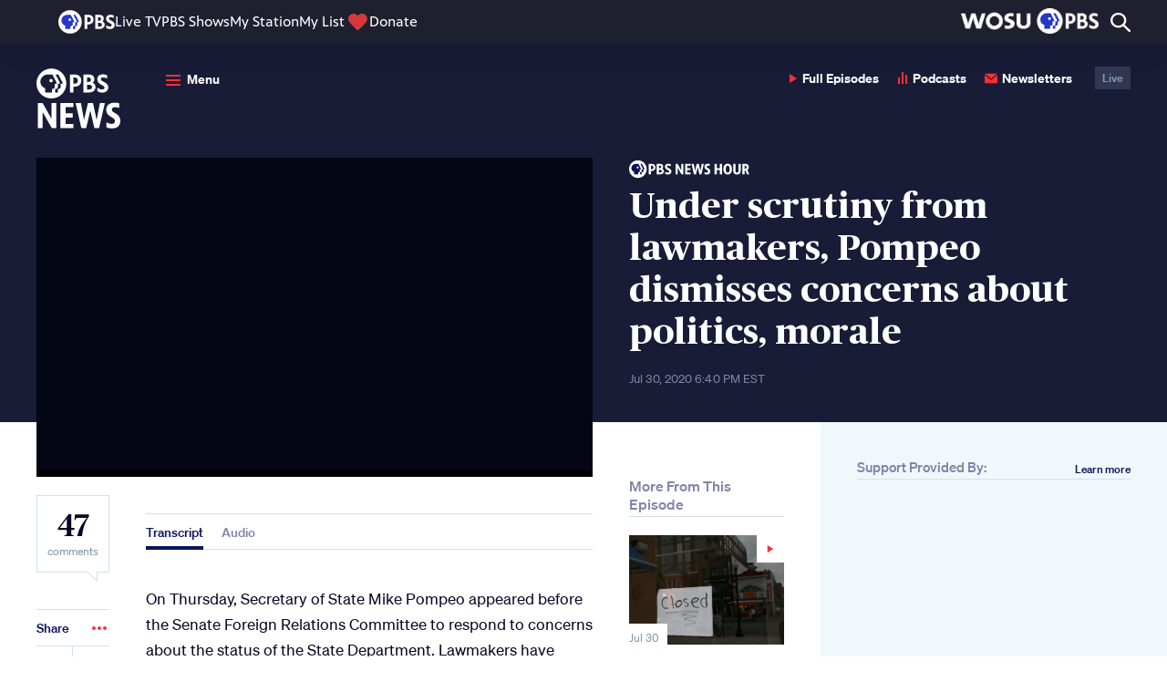

--- FILE ---
content_type: text/html; charset=utf-8
request_url: https://player.pbs.org/widget/partnerplayer/3045281572/?chapterbar=false&endscreen=false&topbar=false&autoplay=false
body_size: 2892
content:



<!doctype html>
<html class="" lang="en-US">
<head>
  <title>Video:
    Why a Senate committee is questioning Pompeo
    | Watch
    PBS News Hour
    Online | PBS
  </title>
  <meta charset="utf-8">
  <meta name="viewport" content="width=device-width, initial-scale=1">
  
    <link href="https://vjs.zencdn.net/7.21.4/video-js.min.css" rel="stylesheet" />
  

  <style>
    @font-face {
      font-family: 'PBS Sans';
      font-weight: 400;
      /* stylelint-disable */
      src: url('https://www-tc.pbs.org/pbsfonts/v1.2/PBSSans.woff2') format('woff2'),
        url('https://www-tc.pbs.org/pbsfonts/v1.2/PBSSans.woff') format('woff');
      /* stylelint-enable */
      font-display: swap;
    }

    @font-face {
      font-family: 'PBS Sans';
      font-weight: 700;
      /* stylelint-disable */
      src: url('https://www-tc.pbs.org/pbsfonts/v1.2/PBSSans-Bold.woff2') format('woff2'),
        url('https://www-tc.pbs.org/pbsfonts/v1.2/PBSSans-Bold.woff') format('woff');
      /* stylelint-enable */
      font-display: swap;
    }

    /* custom properties for use in HTML partials */
    :root {
      --onyx: #040613;
      --midnight: #000525;
      --white: #ffffff;
      --fog: #eef0f5;
      --cloud: #f6f8fa;
      --yellow: #ffcf00;
      --yellow-darken-20: #cca600;
      --light-blue: #486cd8;
      --light-blue-darken-20: #3a56ad;
      --duration: 300ms;
      --easing: ease-in;

      @media (prefers-reduced-motion: reduce) {
        --duration: 0;
      }

      background-color: var(--onyx);
      color: var(--white);
      font-family: "PBS Sans", sans-serif;

      * {
        box-sizing: border-box;
        margin: 0;
        padding: 0;
      }
    }
  </style>

  
  <link rel="stylesheet" href="/static-files/build/main_videojs.35f10cdc7a9babb00ca2.672b0912430a.css">
  
</head>

<body>
  
    

<div class="page-wrap">
	<div id="mount-root" class="player-wrap"></div>
</div>


<script>
	window.staticUrl = "/static-files/";
	window.contextBridge = {"player_type": "partner_player", "callsign": null, "user_id": "", "user_passport_status": "", "station_id": null, "country_id": "US", "viewing_history": {}, "player_framework": "Video.js", "player_framework_version": "7.21.4", "player_version": "unknown", "ga4_measurement_id": "G-QCNNW9XL0J", "ga4_player_name": "GA Partner Player", "features": {"pbs_internal_disable_geolocation_livestreams": false}};
	window.videoBridge = {"availability": "available", "encodings": ["https://urs.pbs.org/redirect/569deb307c91440d807f648b69d050b8/", "https://urs.pbs.org/redirect/a4e3580747b647c4b0a0f157bff21b17/"], "has_hls_encodings": true, "has_mp4_encodings": true, "cc": {"Caption-SAMI": "https://ga.video.cdn.pbs.org/captions/newshour/3674770c-bb9f-4c2c-806b-811be4854932/captions/PE0ZDl_caption.sami", "DFXP": "https://ga.video.cdn.pbs.org/captions/newshour/3674770c-bb9f-4c2c-806b-811be4854932/captions/pixcLm_caption.dfxp", "SRT": "https://ga.video.cdn.pbs.org/captions/newshour/3674770c-bb9f-4c2c-806b-811be4854932/captions/3tQGCF_caption.srt", "WebVTT": "https://ga.video.cdn.pbs.org/captions/newshour/3674770c-bb9f-4c2c-806b-811be4854932/captions/dRBmD6_caption.vtt"}, "cc_multiple_languages": [{"url": "https://ga.video.cdn.pbs.org/captions/newshour/3674770c-bb9f-4c2c-806b-811be4854932/captions/PE0ZDl_caption.sami", "primary": true, "profile": "Caption-SAMI", "language": "en"}, {"url": "https://ga.video.cdn.pbs.org/captions/newshour/3674770c-bb9f-4c2c-806b-811be4854932/captions/pixcLm_caption.dfxp", "primary": true, "profile": "DFXP", "language": "en"}, {"url": "https://ga.video.cdn.pbs.org/captions/newshour/3674770c-bb9f-4c2c-806b-811be4854932/captions/3tQGCF_caption.srt", "primary": true, "profile": "SRT", "language": "en"}, {"url": "https://ga.video.cdn.pbs.org/captions/newshour/3674770c-bb9f-4c2c-806b-811be4854932/captions/dRBmD6_caption.vtt", "primary": true, "profile": "WebVTT", "language": "en"}], "can_play_preroll": true, "image_url": "https://image.pbs.org/video-assets/kb20tG2-asset-mezzanine-16x9-zMkM9Fm.jpg", "chapters": [], "program": {"title": "PBS News Hour", "slug": "newshour", "producer": "PBS"}, "related_videos": [{"id": 3105937529, "title": "Series Preview", "images": {"mezzanine": "https://image.pbs.org/video-assets/jPsipnK-asset-mezzanine-16x9-ka1IizS.jpg"}, "program": {"audience": [{"scope": "national", "station": null}], "display_episode_number": false, "franchise": null, "seasons_count": 1, "slug": "happiness", "title": "Happiness", "tracking_ga_event": "", "tracking_ga_page": "", "cid": "3d229e4f-312b-4faa-a31a-0f6e98d8f066", "resource_type": "show", "funder_message": ""}, "slug": "series-preview-6uqhf9"}, {"id": 3104420972, "title": "Season 6 Preview", "images": {"mezzanine": "https://image.pbs.org/video-assets/nBklROg-asset-mezzanine-16x9-LfP22P7.jpg"}, "program": {"audience": [{"scope": "national", "station": null}], "display_episode_number": true, "franchise": {"slug": "masterpiece", "title": "Masterpiece", "cid": "e08bf78d-e6a3-44b9-b356-8753d01c7327", "resource_type": "franchise", "funder_message": "Funding for MASTERPIECE is provided by <a href=\"https://ad.doubleclick.net/ddm/clk/567834075;375572083;u\" target=\"_blank\">Viking</a> and <a href=\"https://www.raymondjames.com/wealth-management/life-well-planned?utm_source=masterpiece&utm_medium=display&utm_campaign=2024-entruster&utm_content=video\" target=\"blank\">Raymond James</a> with additional support from public television viewers and contributors to The MASTERPIECE Trust, created to help ensure the series\u2019 future."}, "seasons_count": 6, "slug": "all-creatures-great-and-small", "title": "All Creatures Great and Small", "tracking_ga_event": "UA-3988763-2", "tracking_ga_page": "UA-3988763-1", "cid": "0cad3e07-9f47-47b2-bd44-efb4d8d41363", "resource_type": "show", "funder_message": "Funding for MASTERPIECE is provided by Viking and Raymond James with additional support from public television viewers and contributors to The MASTERPIECE Trust, created to help ensure the series\u2019 future."}, "slug": "season-6-preview-ggkbws"}, {"id": 3105897511, "title": "Season 6 Official Preview", "images": {"mezzanine": "https://image.pbs.org/video-assets/3qF3SGc-asset-mezzanine-16x9-Dlz6bBe.jpg"}, "program": {"audience": [{"scope": "national", "station": null}], "display_episode_number": true, "franchise": {"slug": "masterpiece", "title": "Masterpiece", "cid": "e08bf78d-e6a3-44b9-b356-8753d01c7327", "resource_type": "franchise", "funder_message": "Funding for MASTERPIECE is provided by <a href=\"https://ad.doubleclick.net/ddm/clk/567834075;375572083;u\" target=\"_blank\">Viking</a> and <a href=\"https://www.raymondjames.com/wealth-management/life-well-planned?utm_source=masterpiece&utm_medium=display&utm_campaign=2024-entruster&utm_content=video\" target=\"blank\">Raymond James</a> with additional support from public television viewers and contributors to The MASTERPIECE Trust, created to help ensure the series\u2019 future."}, "seasons_count": 6, "slug": "miss-scarlet-duke", "title": "Miss Scarlet", "tracking_ga_event": "UA-3988763-2", "tracking_ga_page": "UA-3988763-1", "cid": "e5eddbe6-458b-451d-af75-cc278553a237", "resource_type": "show", "funder_message": "Funding for MASTERPIECE is provided by Viking and Raymond James with additional support from public television viewers and contributors to The MASTERPIECE Trust, created to help ensure the series\u2019 future."}, "slug": "season-6-official-preview-pufiqv"}], "related_accessibility_videos": [], "member_stations": [], "video_type": "clip", "id": "3045281572", "cid": "3674770c-bb9f-4c2c-806b-811be4854932", "slug": "state-of-state-1596142218", "title": "Why a Senate committee is questioning Pompeo", "short_description": "Under scrutiny from lawmakers, Pompeo dismisses concerns about politics, morale", "long_description": "On Thursday, Secretary of State Mike Pompeo appeared before the Senate Foreign Relations Committee to respond to concerns about the status of the State Department. Lawmakers have questioned widespread department vacancies and whether career diplomats are being sidelined, as well as the dismissal of an inspector general and Pompeo\u2019s own conduct. Nick Schifrin joins Judy Woodruff to discuss.", "series_info": "Clip: Season 2020 Episode 225", "duration": 356, "air_date": "2020-07-30T00:00:00-04:00", "air_date_formatted": "July 30th, 2020", "expire_date": null, "rating": null, "is_mvod": false, "is_playable": true, "allow_embed": true, "trick_play_file": null, "short_common_name": "", "full_common_name": null, "station_color_logo": null, "donation_url": null, "passport_url": null, "passport_learn_more_url": null, "dvd_link": null, "itunes_link": null, "has_drm": false, "GA_events_codes": ["UA-4133641-2"], "GA_national_codes": ["UA-1996666-7"]};
</script>


<script src="https://vjs.zencdn.net/7.21.4/video.min.js"></script>








<script src="//imasdk.googleapis.com/js/sdkloader/ima3.js"> </script>


<script src="https://src.litix.io/videojs/4/videojs-mux.js" async></script>


<script async src="https://www.googletagmanager.com/gtag/js?id=G-QCNNW9XL0J"></script>
<script>
  window.dataLayer = window.dataLayer || [];
  window.gtag = function(){dataLayer.push(arguments);}
  gtag('js', new Date());
  
  gtag('set', {
    'cookie_flags': 'SameSite=None;Secure'
  });
  gtag('config', "G-QCNNW9XL0J", {
    'send_page_view': false,
    'cookie_update': false,
  });
</script>


<script src="/static-files/build/main_videojs.35f10cdc7a9babb00ca2.3c85b5d86f43.js"></script>

  
</body>
</html>


--- FILE ---
content_type: text/html; charset=utf-8
request_url: https://www.google.com/recaptcha/api2/aframe
body_size: 266
content:
<!DOCTYPE HTML><html><head><meta http-equiv="content-type" content="text/html; charset=UTF-8"></head><body><script nonce="2q9mvtzuTvl_HWmvkSy9_g">/** Anti-fraud and anti-abuse applications only. See google.com/recaptcha */ try{var clients={'sodar':'https://pagead2.googlesyndication.com/pagead/sodar?'};window.addEventListener("message",function(a){try{if(a.source===window.parent){var b=JSON.parse(a.data);var c=clients[b['id']];if(c){var d=document.createElement('img');d.src=c+b['params']+'&rc='+(localStorage.getItem("rc::a")?sessionStorage.getItem("rc::b"):"");window.document.body.appendChild(d);sessionStorage.setItem("rc::e",parseInt(sessionStorage.getItem("rc::e")||0)+1);localStorage.setItem("rc::h",'1766241909984');}}}catch(b){}});window.parent.postMessage("_grecaptcha_ready", "*");}catch(b){}</script></body></html>

--- FILE ---
content_type: text/css; charset=utf-8
request_url: https://d3i6fh83elv35t.cloudfront.net/newshour/app/themes/pbs-newshour/assets/dist/app.css?v=1766101071
body_size: 96066
content:
@charset "UTF-8";@font-face{font-family:Publico;font-weight:400;font-style:normal;src:url("../fonts/publico/Publico-Roman.woff2") format("woff2"),url("../fonts/publico/Publico-Roman.woff") format("woff"),url("../fonts/publico/Publico-Roman.ttf") format("truetype"),url("../fonts/publico/Publico-Roman.eot") format("embedded-opentype")}@font-face{font-family:Publico;font-weight:400;font-style:italic;src:url("../fonts/publico/Publico-Italic.woff2") format("woff2"),url("../fonts/publico/Publico-Italic.woff") format("woff"),url("../fonts/publico/Publico-Italic.ttf") format("truetype"),url("../fonts/publico/Publico-Italic.eot") format("embedded-opentype")}@font-face{font-family:Publico;font-weight:500;font-style:normal;src:url("../fonts/publico/Publico-Medium.woff2") format("woff2"),url("../fonts/publico/Publico-Medium.eot") format("opentype")}@font-face{font-family:Publico;font-weight:500;font-style:italic;src:url("../fonts/publico/Publico-MediumItalic.woff2") format("woff2"),url("../fonts/publico/Publico-MediumItalic.eot") format("opentype")}@font-face{font-family:Publico;font-weight:800;font-style:normal;src:url("../fonts/publico/Publico-Bold.woff2") format("woff2"),url("../fonts/publico/Publico-Bold.woff") format("woff"),url("../fonts/publico/Publico-Bold.ttf") format("truetype"),url("../fonts/publico/Publico-Bold.eot") format("embedded-opentype")}@font-face{font-family:Publico;font-weight:800;font-style:italic;src:url("../fonts/publico/Publico-BoldItalic.woff2") format("woff2"),url("../fonts/publico/Publico-BoldItalic.woff") format("woff"),url("../fonts/publico/Publico-BoldItalic.ttf") format("truetype"),url("../fonts/publico/Publico-BoldItalic.eot") format("embedded-opentype")}@font-face{font-family:Soehne;font-weight:400;font-style:normal;src:url("../fonts/soehne/soehne-regular.woff2") format("woff2"),url("../fonts/soehne/soehne-regular.otf") format("opentype")}@font-face{font-family:Soehne;font-weight:400;font-style:italic;src:url("../fonts/soehne/soehne-regular-italic.woff2") format("woff2"),url("../fonts/soehne/soehne-regularitalic.otf") format("opentype")}@font-face{font-family:Soehne;font-weight:500;font-style:italic;src:url("../fonts/soehne/soehne-medium-italic.woff2") format("woff2"),url("../fonts/soehne/soehne-mediumitalic.otf") format("opentype")}@font-face{font-family:Soehne;font-weight:500;font-style:normal;src:url("../fonts/soehne/soehne-medium.woff2") format("woff2"),url("../fonts/soehne/soehne-medium.otf") format("opentype")}@font-face{font-family:Soehne;font-weight:600;font-style:italic;src:url("../fonts/soehne/soehne-semibolditalic.woff2") format("woff2"),url("../fonts/soehne/soehne-semibolditalic.otf") format("opentype")}@font-face{font-family:Soehne;font-weight:600;font-style:normal;src:url("../fonts/soehne/soehne-semibold.woff2") format("woff2"),url("../fonts/soehne/soehne-semibold.otf") format("opentype")}@font-face{font-family:Soehne;font-weight:800;font-style:italic;src:url("../fonts/soehne/soehne-bold-italic.woff2") format("woff2"),url("../fonts/soehne/soehne-bolditalic.otf") format("opentype")}@font-face{font-family:Soehne;font-weight:800;font-style:normal;src:url("../fonts/soehne/soehne-bold.woff2") format("woff2"),url("../fonts/soehne/soehne-bold.otf") format("opentype")}.body-text{max-width:900px}.body-text h1,.body-text h2{margin:0 0 20px}.body-text h3,.body-text h4,.body-text h5{margin:40px 0 20px}@media (min-width:600px){.body-text h3,.body-text h4,.body-text h5{margin:60px 0 20px}}.body-text h6{margin:40px 0 5px}@media (min-width:600px){.body-text h6{margin:60px 0 5px}}.body-text h2,.body-text h3,.body-text h4,.body-text h5,.body-text h6,.body-text p{max-width:700px}.body-text h1{font-size:30px;font-family:Publico,Georgia,Times,Times New Roman,serif;line-height:1.08em;font-weight:500;color:#040824}@media (min-width:600px) and (max-width:1799px){.body-text h1{font-size:calc(30px + 30 * (100vw - 600px) / 1200)}}@media (min-width:1800px){.body-text h1{font-size:60px}}@media (min-width:0) and (max-width:599px){.body-text h1{font-size:30px;line-height:1.2em}}.body-text h1 a{color:#f83036;text-decoration:none;-webkit-box-shadow:0;box-shadow:0;-webkit-transition:color .2s,-webkit-box-shadow .2s;transition:color .2s,-webkit-box-shadow .2s;transition:color .2s,box-shadow .2s;transition:color .2s,box-shadow .2s,-webkit-box-shadow .2s}.body-text h1 a svg{fill:#f83036;-webkit-transition:fill .2s;transition:fill .2s}.body-text h1 a:focus,.body-text h1 a:hover{color:#161f2d;-webkit-box-shadow:0 -3px 0 #161f2d inset;box-shadow:inset 0 -3px 0 #161f2d}.body-text h1 a:focus svg,.body-text h1 a:hover svg{fill:#161f2d}@media (min-width:768px){.body-text h1 a{color:#f83036;text-decoration:none;-webkit-box-shadow:0;box-shadow:0;-webkit-transition:color .2s,-webkit-box-shadow .2s;transition:color .2s,-webkit-box-shadow .2s;transition:color .2s,box-shadow .2s;transition:color .2s,box-shadow .2s,-webkit-box-shadow .2s}.body-text h1 a svg{fill:#f83036;-webkit-transition:fill .2s;transition:fill .2s}.body-text h1 a:focus,.body-text h1 a:hover{color:#161f2d;-webkit-box-shadow:0 -5px 0 #161f2d inset;box-shadow:inset 0 -5px 0 #161f2d}.body-text h1 a:focus svg,.body-text h1 a:hover svg{fill:#161f2d}}.body-text h2{font-size:24px;font-family:Publico,Georgia,Times,Times New Roman,serif;line-height:1.16em;font-weight:500;color:#040824}@media (min-width:450px) and (max-width:1199px){.body-text h2{font-size:calc(24px + 10 * (100vw - 450px) / 750)}}@media (min-width:1200px){.body-text h2{font-size:34px}}.body-text h2 a{color:#f83036;text-decoration:none;-webkit-box-shadow:0;box-shadow:0;-webkit-transition:color .2s,-webkit-box-shadow .2s;transition:color .2s,-webkit-box-shadow .2s;transition:color .2s,box-shadow .2s;transition:color .2s,box-shadow .2s,-webkit-box-shadow .2s}.body-text h2 a svg{fill:#f83036;-webkit-transition:fill .2s;transition:fill .2s}.body-text h2 a:focus,.body-text h2 a:hover{color:#161f2d;-webkit-box-shadow:0 -3px 0 #161f2d inset;box-shadow:inset 0 -3px 0 #161f2d}.body-text h2 a:focus svg,.body-text h2 a:hover svg{fill:#161f2d}.body-text h3{font-family:Soehne,Arial,Helvetica,Verdana,sans-serif;font-size:18px;line-height:1.28em;font-weight:500;color:#040824}@media (min-width:600px){.body-text h3{font-size:22px;line-height:1.3em}}.body-text h3 a{color:#f83036;text-decoration:none;-webkit-box-shadow:0;box-shadow:0;-webkit-transition:color .2s,-webkit-box-shadow .2s;transition:color .2s,-webkit-box-shadow .2s;transition:color .2s,box-shadow .2s;transition:color .2s,box-shadow .2s,-webkit-box-shadow .2s}.body-text h3 a svg{fill:#f83036;-webkit-transition:fill .2s;transition:fill .2s}.body-text h3 a:focus,.body-text h3 a:hover{color:#161f2d;-webkit-box-shadow:0 -3px 0 #161f2d inset;box-shadow:inset 0 -3px 0 #161f2d}.body-text h3 a:focus svg,.body-text h3 a:hover svg{fill:#161f2d}.body-text h4{font-family:Soehne,Arial,Helvetica,Verdana,sans-serif;font-size:16px;line-height:1.28em;font-weight:500;color:#040824}@media (min-width:600px){.body-text h4{font-size:18px}}.body-text h4 a{color:#f83036;text-decoration:none;-webkit-box-shadow:0;box-shadow:0;-webkit-transition:color .2s,-webkit-box-shadow .2s;transition:color .2s,-webkit-box-shadow .2s;transition:color .2s,box-shadow .2s;transition:color .2s,box-shadow .2s,-webkit-box-shadow .2s}.body-text h4 a svg{fill:#f83036;-webkit-transition:fill .2s;transition:fill .2s}.body-text h4 a:focus,.body-text h4 a:hover{color:#161f2d;-webkit-box-shadow:0 -2px 0 #161f2d inset;box-shadow:inset 0 -2px 0 #161f2d}.body-text h4 a:focus svg,.body-text h4 a:hover svg{fill:#161f2d}.body-text h5{font-family:Soehne,Arial,Helvetica,Verdana,sans-serif;font-size:14px;line-height:1.3em;font-weight:500;color:#161f2d}.body-text h5 a{color:#f83036;text-decoration:none;-webkit-box-shadow:0;box-shadow:0;-webkit-transition:color .2s,-webkit-box-shadow .2s;transition:color .2s,-webkit-box-shadow .2s;transition:color .2s,box-shadow .2s;transition:color .2s,box-shadow .2s,-webkit-box-shadow .2s}.body-text h5 a svg{fill:#f83036;-webkit-transition:fill .2s;transition:fill .2s}.body-text h5 a:focus,.body-text h5 a:hover{color:#161f2d;-webkit-box-shadow:0 -2px 0 #161f2d inset;box-shadow:inset 0 -2px 0 #161f2d}.body-text h5 a:focus svg,.body-text h5 a:hover svg{fill:#161f2d}.body-text h6{font-family:Soehne,Arial,Helvetica,Verdana,sans-serif;font-size:13px;line-height:1.2em;font-weight:500;color:#040824}.body-text h6 a{color:#f83036;text-decoration:none;-webkit-box-shadow:0;box-shadow:0;-webkit-transition:color .2s,-webkit-box-shadow .2s;transition:color .2s,-webkit-box-shadow .2s;transition:color .2s,box-shadow .2s;transition:color .2s,box-shadow .2s,-webkit-box-shadow .2s}.body-text h6 a svg{fill:#f83036;-webkit-transition:fill .2s;transition:fill .2s}.body-text h6 a:focus,.body-text h6 a:hover{color:#161f2d;-webkit-box-shadow:0 -2px 0 #161f2d inset;box-shadow:inset 0 -2px 0 #161f2d}.body-text h6 a:focus svg,.body-text h6 a:hover svg{fill:#161f2d}.body-text p{font-family:Soehne,Arial,Helvetica,Verdana,sans-serif;line-height:1.6em;margin:0 0 20px}@media (min-width:1200px){.body-text p{font-size:18px;line-height:1.7em}}@media (min-width:1400px){.body-text p{font-size:20px;line-height:1.8em}}.body-text p a{color:#f83036;font-weight:700;-webkit-box-shadow:0 -1px 0 #d6dfe8 inset;box-shadow:inset 0 -1px 0 #d6dfe8;-webkit-transition:color .2s,-webkit-box-shadow .2s;transition:color .2s,-webkit-box-shadow .2s;transition:color .2s,box-shadow .2s;transition:color .2s,box-shadow .2s,-webkit-box-shadow .2s}.body-text p a:focus,.body-text p a:hover{color:#161f2d;-webkit-box-shadow:0 -2px 0 #161f2d inset;box-shadow:inset 0 -2px 0 #161f2d}.body-text>em{font-family:Soehne,Arial,Helvetica,Verdana,sans-serif;font-size:17px;line-height:1.6em;margin:0 0 20px;max-width:700px;display:inline-block}@media (min-width:1200px){.body-text>em{font-size:18px;line-height:1.7em}}@media (min-width:1400px){.body-text>em{font-size:20px;line-height:1.8em}}.body-text blockquote{font-size:24px;font-family:Publico,Georgia,Times,Times New Roman,serif;line-height:1.16em;font-weight:500;color:#040824;margin:40px 0;border-left:1px solid #d6dfe8;padding:0 0 0 20px}@media (min-width:450px) and (max-width:1199px){.body-text blockquote{font-size:calc(24px + 10 * (100vw - 450px) / 750)}}@media (min-width:1200px){.body-text blockquote{font-size:34px}}@media (min-width:960px){.body-text blockquote{background-color:#fff;margin:-20px 0 0 -22px;padding:40px 0 40px 3px;border:0}}.body-text blockquote p{font-size:24px;font-family:Publico,Georgia,Times,Times New Roman,serif;line-height:1.16em;font-weight:500;color:#040824;margin:0}@media (min-width:450px) and (max-width:1199px){.body-text blockquote p{font-size:calc(24px + 10 * (100vw - 450px) / 750)}}@media (min-width:1200px){.body-text blockquote p{font-size:34px}}.body-text .excerpt{font-family:Soehne,Arial,Helvetica,Verdana,sans-serif;font-size:17px;line-height:1.6em;background:#f1f8fc;padding:20px}@media (min-width:1200px){.body-text .excerpt{font-size:18px;line-height:1.7em}}@media (min-width:1400px){.body-text .excerpt{font-size:20px;line-height:1.8em}}@media (min-width:960px){.body-text .excerpt{margin-left:-20px}}.body-text b,.body-text strong{color:#161f2d}.body-text ol,.body-text ul{font-family:Soehne,Arial,Helvetica,Verdana,sans-serif;line-height:1.6em;max-width:700px}@media (min-width:1200px){.body-text ol,.body-text ul{font-size:18px;line-height:1.7em}}@media (min-width:1400px){.body-text ol,.body-text ul{font-size:20px;line-height:1.8em}}.body-text ul{margin:40px 0;color:#f83036}.body-text ul li{color:#31445d;padding-bottom:10px;padding-left:1.5em;text-indent:-1.2em}.body-text ul li:before{content:"\2022   ";color:#f83036;padding-right:.5em}.body-text ul li:last-child{padding-bottom:0}.body-text ol{margin:40px 0;border-top:1px solid #d6dfe8}.body-text ol li{counter-increment:step-counter;display:block;position:relative;padding:22px 0 20px 40px;border-bottom:1px solid #d6dfe8}@media (min-width:600px){.body-text ol li{padding:22px 0 20px 60px}}.body-text ol li:before{font-family:Publico,Georgia,Times,Times New Roman,serif;font-weight:700;color:#161f2d;font-size:30px;content:counter(step-counter);width:40px;position:absolute;left:0;line-height:1}@media (min-width:600px){.body-text ol li:before{width:60px}}.body-text ol li>:first-child{margin-top:0}.body-text h1+ol,.body-text h1+ul,.body-text h2+ol,.body-text h2+ul,.body-text h3+ol,.body-text h3+ul,.body-text h4+ol,.body-text h4+ul,.body-text h5+ol,.body-text h5+ul,.body-text h6+ol,.body-text h6+ul{margin:0 0 40px}.body-text table{margin:40px 0;border-collapse:collapse;width:100%}@media (min-width:0) and (max-width:767px){.body-text table,.body-text table tbody,.body-text table th,.body-text table thead,.body-text table tr{display:block}.body-text table thead tr{position:absolute;top:-9999px;left:-9999px}.body-text table td{border:none;border-bottom:1px solid #d6dfe8;display:-webkit-box;display:-ms-flexbox;display:flex}.body-text table td:before{width:100px;-ms-flex-negative:0;flex-shrink:0;content:attr(data-column);color:#161f2d;font-weight:700;padding-right:15px}}.body-text table td ol,.body-text table td ul,.body-text table th ol,.body-text table th ul{font-size:inherit;margin:0}.body-text tr:nth-of-type(odd){background:#f1f8fc}.body-text th{line-height:1.3em;font-weight:500;color:#161f2d;background-color:#fff}.body-text td,.body-text th{font-family:Soehne,Arial,Helvetica,Verdana,sans-serif;font-size:14px;padding:15px;border:1px solid #d6dfe8;text-align:left}.body-text td{line-height:1.45em;color:#31445d}@media (min-width:1200px){.body-text td{font-size:16px;line-height:1.5em}}.body-text table td ul,.body-text table th ul{font-size:inherit;margin:0}@media (max-width:767px) and (min-width:0){.body-text table td{display:block}.body-text table td:before{display:none}}.body-text code{font-family:Soehne,Arial,Helvetica,Verdana,sans-serif;color:#161f2d;background-color:#e2ecf2;padding:5px 5px 3px;font-size:.9em}.body-text hr{max-width:700px}.body-text img{width:100%;height:auto}@media (min-width:0) and (max-width:767px){.body-text div.alignleft,.body-text div.alignright{max-width:100%!important}}.body-text div.alignleft img:not(.custom),.body-text div.alignleft img:not(.custom)+.wp-caption-text,.body-text div.alignright img:not(.custom),.body-text div.alignright img:not(.custom)+.wp-caption-text{width:100%!important}@media (min-width:768px){.body-text div.alignleft img:not(.custom),.body-text div.alignleft img:not(.custom)+.wp-caption-text,.body-text div.alignright img:not(.custom),.body-text div.alignright img:not(.custom)+.wp-caption-text{max-width:230px!important}}.body-text img.alignleft:not(.custom),.body-text img.alignright:not(.custom){width:100%!important}@media (min-width:768px){.body-text img.alignleft:not(.custom),.body-text img.alignright:not(.custom){max-width:230px!important}}.body-text .alignleft,.body-text .alignright{margin:30px 0;width:auto;height:auto;max-width:100%}@media (min-width:768px){.body-text .alignleft{float:left;margin:8px 30px 8px 0}}@media (min-width:768px){.body-text .alignright{float:right;margin:8px 0 8px 30px}}.body-text .aligncenter,.body-text .alignnone{margin:30px 0;width:100%!important;height:auto}@media (min-width:768px){.body-text .aligncenter,.body-text .alignnone{margin:40px 0}}.body-text .aligncenter{max-width:700px!important}.body-text .alignnone{max-width:100%!important}.body-text .wp-caption img{width:100%;max-width:100%;height:auto;display:block}.body-text .wp-caption .wp-caption-text{font-family:Soehne,Arial,Helvetica,Verdana,sans-serif;font-size:13px;line-height:1.4em;color:#7e97ad;max-width:700px;margin:10px 0 0;background-color:#fff;position:relative;z-index:2}@media (min-width:768px){.body-text .wp-caption.aligncenter,.body-text .wp-caption.alignnone{overflow:auto}.body-text .wp-caption.aligncenter img,.body-text .wp-caption.alignnone img{min-width:0;float:left;width:calc(100% - 250px)}.body-text .wp-caption.aligncenter .wp-caption-text,.body-text .wp-caption.alignnone .wp-caption-text{width:250px;-webkit-box-sizing:border-box;box-sizing:border-box;padding:0 40px;margin:0;display:inline-block}}.body-text .wp-caption.aligncenter img.keep-caption-below,.body-text .wp-caption.alignnone img.keep-caption-below{float:none!important;width:auto}.body-text .wp-caption.aligncenter img.keep-caption-below~.wp-caption-text,.body-text .wp-caption.alignnone img.keep-caption-below~.wp-caption-text{margin-top:10px;padding-left:0;padding-right:0;width:auto}@media (min-width:768px){.body-text .wp-caption.aligncenter img.keep-caption-below,.body-text .wp-caption.aligncenter img.keep-caption-below~.wp-caption-text,.body-text .wp-caption.alignnone img.keep-caption-below,.body-text .wp-caption.alignnone img.keep-caption-below~.wp-caption-text{width:calc(100% - 250px)}}@media (min-width:960px){.body-text .wp-caption.alignnone img.keep-caption-below~.wp-caption-text{max-width:none}}@media (min-width:768px){.body-text .wp-caption.alignnone{width:calc(100% + 250px)!important;max-width:calc(100% + 250px)!important}}@media (min-width:768px){.body-text .wp-caption.aligncenter{width:calc(100% + 250px)!important;max-width:950px!important}}.body-text>:last-child{margin-bottom:0}.body-text>:first-child{margin-top:0}.body-text .twitter-tweet{margin:40px 0!important;width:100%!important}.body-text iframe{width:100%;max-width:100%;margin:20px 0 40px;position:relative!important}.body-text p iframe{margin:20px 0}.body-text .fb_iframe_widget{display:block!important;margin:0 0 20px!important}.body-text .fb_iframe_widget iframe{margin:0!important}.body-text audio{margin:0 0 20px;max-width:700px}.body-text .wp-image-custom-title{font-family:Soehne,Arial,Helvetica,Verdana,sans-serif;font-size:14px;line-height:1.3em;font-weight:500;color:#161f2d;display:block;margin:0}@media (min-width:768px){.body-text .wp-image-custom-title{margin:0 0 20px;font-family:Soehne,Arial,Helvetica,Verdana,sans-serif;font-size:16px;line-height:1.28em;font-weight:500;color:#040824}}@media (min-width:768px) and (min-width:600px){.body-text .wp-image-custom-title{font-size:18px}}.body-excerpt{font-size:24px;font-family:Publico,Georgia,Times,Times New Roman,serif;line-height:1.16em;font-weight:500;color:#040824;max-width:900px;margin:0 0 20px}@media (min-width:450px) and (max-width:1199px){.body-excerpt{font-size:calc(24px + 10 * (100vw - 450px) / 750)}}@media (min-width:1200px){.body-excerpt{font-size:34px}}@media (min-width:768px){.body-excerpt{margin:0 0 25px}}a,abbr,acronym,address,applet,article,aside,audio,b,big,blockquote,body,canvas,caption,center,cite,code,dd,del,details,dfn,div,dl,dt,em,fieldset,figcaption,figure,footer,form,h1,h2,h3,h4,h5,h6,header,hgroup,html,i,iframe,img,ins,kbd,label,legend,li,mark,menu,nav,object,ol,p,pre,q,s,samp,section,small,span,strike,strong,sub,summary,sup,table,tbody,td,tfoot,th,thead,time,tr,tt,u,ul,var,video{margin:0;padding:0;border:0;font-size:100%;font:inherit;vertical-align:baseline}article,aside,details,figcaption,figure,footer,header,hgroup,menu,nav,section{display:block}body{line-height:1}ol,ul{list-style:none}blockquote,q{quotes:none}blockquote:after,blockquote:before,q:after,q:before{content:"";content:none}ins{text-decoration:none}del{text-decoration:line-through}table{border-collapse:collapse;border-spacing:0}[role=button],button,input[type=button],input[type=reset],input[type=submit]{-webkit-box-sizing:content-box;box-sizing:content-box}button,input[type=button],input[type=reset],input[type=submit]{background:none;border:0;color:inherit;font:inherit;line-height:normal;overflow:visible;padding:0;margin:0;-webkit-appearance:button;-webkit-user-select:none;-moz-user-select:none;-ms-user-select:none}button::-moz-focus-inner,input::-moz-focus-inner{border:0;padding:0}input{-webkit-appearance:none;-webkit-border-radius:0;border:0;outline:0;margin:0;padding:0;background-color:transparent;display:block;width:100%;position:relative}[role=button],button,input[type=button],input[type=reset],input[type=submit]{cursor:pointer}[role=button]:hover,button:hover,input[type=button]:hover,input[type=reset]:hover,input[type=submit]:hover{outline:0}input[type=search]::-ms-clear,input[type=search]::-ms-reveal{display:none;width:0;height:0}input[type=search]::-webkit-search-cancel-button,input[type=search]::-webkit-search-decoration,input[type=search]::-webkit-search-results-button,input[type=search]::-webkit-search-results-decoration{display:none}html{color:#31445d;font-family:Soehne,Arial,Helvetica,Verdana,sans-serif;font-size:18px;line-height:1em;-webkit-font-smoothing:antialiased;-moz-osx-font-smoothing:grayscale;-webkit-text-size-adjust:100%}body,html{height:100%}body{overflow:auto;-webkit-box-sizing:border-box;box-sizing:border-box;padding-top:48px!important}@media (min-width:960px){body{padding-top:48px!important}}html body{padding-top:48px!important}@media (min-width:960px){html body{padding-top:48px!important}}body.inactive,body.modal-is-open{overflow:hidden}b,strong{font-weight:700}em,i{font-style:italic}img{display:block}a{color:#f83036;text-decoration:none;-webkit-transition:color .2s;transition:color .2s}a:focus,a:hover{color:#161f2d}::-moz-selection{background:rgba(140,210,255,.4);text-shadow:none}::selection{background:rgba(140,210,255,.4);text-shadow:none}hr{display:block;height:1px;border:0;border-top:1px solid #d6dfe8;margin:40px 0;padding:0;text-align:left}@media (min-width:600px){hr{margin:60px 0}}.aria-hidden{border:0;clip:rect(0 0 0 0);height:1px;margin:-1px;overflow:hidden;padding:0;position:absolute;width:1px}.aria-hidden.focusable:active,.aria-hidden.focusable:focus{clip:auto;height:auto;margin:0;overflow:visible;position:static;width:auto}@media print{*,:after,:before,blockquote:first-letter,blockquote:first-line,div:first-letter,div:first-line,li:first-letter,li:first-line,p:first-letter,p:first-line{background:transparent!important;color:#000!important;-webkit-box-shadow:none!important;box-shadow:none!important;text-shadow:none!important}a,a:visited{text-decoration:underline}a[href^="#"]:after,a[href^="javascript:"]:after{content:""}pre{white-space:pre-wrap!important}blockquote,pre{page-break-inside:avoid}thead{display:table-header-group}img,tr{page-break-inside:avoid}h2,h3,p{orphans:3;widows:3}h2,h3{page-break-after:avoid}}input::-webkit-input-placeholder{opacity:1}input::-moz-placeholder{opacity:1}input::-ms-input-placeholder{opacity:1}input::placeholder{opacity:1}input:focus::-webkit-input-placeholder{color:transparent!important}input:focus:-moz-placeholder,input:focus::-moz-placeholder{color:transparent!important}.option{position:relative;display:block;margin:30px 0;padding-left:60px;cursor:pointer}.option input{position:absolute;z-index:-1;opacity:0;width:0;height:0}.option__indicator{position:absolute;border-radius:50%;top:-8px;left:0;width:40px;height:40px;background:#161f2d;-webkit-transition:background-color .2s,border .2s;transition:background-color .2s,border .2s;border:1px solid #161f2d}.option__name{font-family:Soehne,Arial,Helvetica,Verdana,sans-serif;font-size:16px;line-height:1.28em;font-weight:500;color:#fff}@media (min-width:600px){.option__name{font-size:18px}}.option__description{font-family:Soehne,Arial,Helvetica,Verdana,sans-serif;font-size:14px;line-height:1.45em;color:#7e97ad;display:block}@media (min-width:1200px){.option__description{font-size:16px;line-height:1.5em}}.option:hover input~.option__indicator,.option input:focus~.option__indicator{background:#31445d;border:1px solid #31445d}.option input:checked~.option__indicator{background:#f83036;border:1px solid #f83036}.option:hover input:not([disabled]):checked~.option__indicator,.option input:checked:focus~.option__indicator{background:#f83036}.option input:disabled~.option__indicator{pointer-events:none;opacity:1;background:#273142;border:none}.option--disabled{pointer-events:none;color:#e2ecf2}.option__indicator:after{position:absolute;-webkit-transition:opacity .2s;transition:opacity .2s;opacity:0;content:""}.option input:checked~.option__indicator:after{opacity:1}.option--checkbox .option__indicator:after{top:13px;left:18px;width:3px;height:8px;-webkit-transform:rotate(45deg);transform:rotate(45deg);border:solid #fff;border-width:0 2px 2px 0}.option--checkbox input:disabled~.option__indicator:after{border-color:#63768b}@-webkit-keyframes loading-spinner{0%{-webkit-transform:rotate(0deg);transform:rotate(0deg)}50%{-webkit-transform:rotate(180deg);transform:rotate(180deg)}to{-webkit-transform:rotate(1turn);transform:rotate(1turn)}}@keyframes loading-spinner{0%{-webkit-transform:rotate(0deg);transform:rotate(0deg)}50%{-webkit-transform:rotate(180deg);transform:rotate(180deg)}to{-webkit-transform:rotate(1turn);transform:rotate(1turn)}}.loading-spinner{position:relative;margin:40px auto}.loading-spinner div{position:absolute;-webkit-animation:loading-spinner .5s linear infinite;animation:loading-spinner .5s linear infinite;width:60px;height:60px;top:35px;left:35px;border-radius:50%;-webkit-box-shadow:0 4px 0 0 #f83036;box-shadow:0 4px 0 0 #f83036}.loading-spinner{width:130px!important;height:130px!important;-webkit-transform:scale(.65);transform:scale(.65)}.svg{width:0;height:0}.nhi-hidden{display:none!important}.post__article{position:relative;padding:0 20px;-webkit-box-sizing:border-box;box-sizing:border-box}@media (min-width:600px){.post__article{padding:0 0 0 20px}}@media (min-width:960px){.post__article{padding:0 0 0 30px}}@media (min-width:1200px){.post__article{padding:0 0 0 40px;width:calc(100% - 380px)}}.post__title{font-size:30px;font-family:Publico,Georgia,Times,Times New Roman,serif;line-height:1.08em;color:#040824;margin:0 0 15px;max-width:900px}@media (min-width:600px) and (max-width:1799px){.post__title{font-size:calc(30px + 30 * (100vw - 600px) / 1200)}}@media (min-width:1800px){.post__title{font-size:60px}}@media (min-width:0) and (max-width:599px){.post__title{font-size:30px;line-height:1.2em}}.post__title-column{font-family:Soehne,Arial,Helvetica,Verdana,sans-serif;font-size:13px;line-height:1.2em;color:#040824;color:#f83036;-webkit-box-shadow:0;box-shadow:0;-webkit-transition:color .2s,-webkit-box-shadow .2s;transition:color .2s,-webkit-box-shadow .2s;transition:color .2s,box-shadow .2s;transition:color .2s,box-shadow .2s,-webkit-box-shadow .2s;margin-bottom:15px;display:inline-block;-webkit-box-shadow:0 -2px 0 #f83036 inset;box-shadow:inset 0 -2px 0 #f83036}.post__title-column svg{fill:#f83036;-webkit-transition:fill .2s;transition:fill .2s}.post__title-column:focus,.post__title-column:hover{color:#161f2d;-webkit-box-shadow:0 -2px 0 #161f2d inset;box-shadow:inset 0 -2px 0 #161f2d}.post__title-column:focus svg,.post__title-column:hover svg{fill:#161f2d}@media (min-width:960px){.post__title-column{margin-bottom:40px}}.post__title-opinion{color:#f83036}.post__category{font-family:Soehne,Arial,Helvetica,Verdana,sans-serif;font-size:12px;line-height:1.2em;color:#7e97ad;color:#f83036;-webkit-box-shadow:0;box-shadow:0;-webkit-transition:color .2s,-webkit-box-shadow .2s;transition:color .2s,-webkit-box-shadow .2s;transition:color .2s,box-shadow .2s;transition:color .2s,box-shadow .2s,-webkit-box-shadow .2s;position:relative;margin:0 10px 30px 0;display:inline-block}.post__category svg{fill:#f83036;-webkit-transition:fill .2s;transition:fill .2s}.post__category:focus,.post__category:hover{color:#161f2d}.post__category:focus svg,.post__category:hover svg{fill:#161f2d}.post__category:after{background-color:#f83036}@media (min-width:960px){.post__category{margin:0 10px 40px 0}}.post__date{font-family:Soehne,Arial,Helvetica,Verdana,sans-serif;font-size:12px;line-height:1.2em;color:#7e97ad;line-height:1.4em;margin:0 0 30px;display:inline-block}@media (min-width:960px){.post__date{margin:0 0 40px}}.post__canvas{font-size:14px;cursor:pointer;margin-right:10px}.post__canvas svg{height:12px;width:60px;fill:#f83036;margin-bottom:-2px}.post__canvas:hover svg{fill:#161f2d}.post__subscription-yt a{-webkit-box-sizing:border-box;box-sizing:border-box;font-family:Soehne,Arial,Helvetica,Verdana,sans-serif;font-size:16px;font-weight:700;line-height:1;color:#f83036;padding:12px 14px 14px;background-color:#fff;border:2px solid #f83036;-webkit-transition:color .2s,background-color .2s;transition:color .2s,background-color .2s;display:inline-block;margin-bottom:30px;-webkit-transform:translateY(-10px);transform:translateY(-10px)}@media (min-width:960px){.post__subscription-yt a{-webkit-transform:translateY(-16px);transform:translateY(-16px)}}.post__subscription-yt a .svg{width:16px;height:16px;display:inline-block;-webkit-transform:translateY(2.5px);transform:translateY(2.5px);margin-right:7px;fill:#f83036;-webkit-transition:fill .2s;transition:fill .2s}.post__subscription-yt a:hover{background-color:#f83036;color:#fff}.post__subscription-yt a:hover .svg{fill:#fff}.post__col{display:-webkit-box;display:-ms-flexbox;display:flex;-webkit-box-orient:vertical;-webkit-box-direction:normal;-ms-flex-direction:column;flex-direction:column}@media (min-width:600px) and (max-width:1199px){.post__col{margin:0 250px 40px 0}}@media (min-width:960px){.post__col{-webkit-box-orient:horizontal;-webkit-box-direction:normal;-ms-flex-direction:row;flex-direction:row}}@media (min-width:1200px){.post__col{margin:0 250px 40px 0}}@media (min-width:1400px){.post__col{margin:0 250px 40px 0}}.post__col-wide{display:-webkit-box;display:-ms-flexbox;display:flex;-webkit-box-orient:horizontal;-webkit-box-direction:normal;-ms-flex-direction:row;flex-direction:row;-ms-flex-wrap:wrap;flex-wrap:wrap;position:relative}@media (min-width:0) and (max-width:959px){.post__col-wide .post__col-left{width:100%;-ms-flex-negative:0;flex-shrink:0}}@media (min-width:600px) and (max-width:959px){.post__col-wide .post__col-right{-ms-flex-negative:1;flex-shrink:1}}@media (min-width:600px){.post__col-wide{margin:0 20px 0 0}}@media (min-width:960px){.post__col-wide{-ms-flex-wrap:nowrap;flex-wrap:nowrap;margin:0}}@media (min-width:960px){.post__col--no-lead .post__col-left{width:120px;padding-top:20px}.post__col--no-lead .post__col-right{padding-left:40px;padding-top:75px}.post__col--no-lead .post__byline--side{margin-top:0}}.post__col-left{display:-webkit-box;display:-ms-flexbox;display:flex;-webkit-box-pack:justify;-ms-flex-pack:justify;justify-content:space-between;position:relative;-webkit-box-sizing:border-box;box-sizing:border-box;-webkit-box-orient:vertical;-webkit-box-direction:reverse;-ms-flex-direction:column-reverse;flex-direction:column-reverse;z-index:2;margin-bottom:35px}@media (min-width:960px){.post__col-left{display:block;width:100px;-ms-flex-negative:0;flex-shrink:0;margin-bottom:0}}.post__col-right{z-index:1}@media (min-width:960px){.post__col-right{border-left:1px solid #d6dfe8;padding:40px 0 0 20px;width:100%;-ms-flex-negative:1;flex-shrink:1}}@media (min-width:0) and (max-width:959px){.post__sticky-rail{border-bottom:1px solid #d6dfe8;display:-webkit-box;display:-ms-flexbox;display:flex;-ms-flex-negative:0;flex-shrink:0;-webkit-box-pack:justify;-ms-flex-pack:justify;justify-content:space-between;-webkit-box-orient:horizontal;-webkit-box-direction:normal;-ms-flex-direction:row;flex-direction:row}}@media (min-width:960px){.post__sticky-rail{padding:20px 0;background-color:#fff;position:-webkit-sticky;position:sticky;top:0}}@media (min-width:0) and (max-width:449px){.post__sticky-rail-flex{border-bottom:1px solid #d6dfe8}}@media (min-width:0) and (max-width:959px){.post__sticky-rail-flex{display:-webkit-box;display:-ms-flexbox;display:flex}}.post__logo-list{max-width:700px;margin:40px 0 0}.post__logo-list .logo-list__funder:focus,.post__logo-list .logo-list__funder:hover{background-color:#f1f8fc}.post__logo-list .logo-list__list li:last-child{border-bottom:0}.feature{position:relative;z-index:3;display:-webkit-box;display:-ms-flexbox;display:flex;-ms-flex-wrap:wrap;flex-wrap:wrap;max-width:1700px;margin:0 auto}@media (min-width:600px){.feature{background-color:#fff;margin:0 auto}}.feature__body{position:relative;padding:0 20px;-webkit-box-sizing:border-box;box-sizing:border-box;width:100%;-ms-flex-negative:1;flex-shrink:1;z-index:4}@media (min-width:600px){.feature__body{padding:0 0 0 20px}}@media (min-width:960px){.feature__body{padding:0 0 0 30px}}@media (min-width:1200px){.feature__body{padding:0 0 0 40px;width:calc(100% - 380px)}}.archive__wrapper{display:-webkit-box;display:-ms-flexbox;display:flex;-webkit-box-orient:vertical;-webkit-box-direction:reverse;-ms-flex-direction:column-reverse;flex-direction:column-reverse}@media (min-width:600px){.archive__wrapper{-webkit-box-align:start;-ms-flex-align:start;align-items:flex-start;-webkit-box-orient:horizontal;-webkit-box-direction:normal;-ms-flex-direction:row;flex-direction:row}}.archive__cards{width:100%;-ms-flex-negative:1;flex-shrink:1}@media (min-width:0) and (max-width:959px){.archive__cards{margin-top:-20px}}@media (min-width:600px){.archive__cards--with-subnav{width:calc(100% - 140px)}}@media (min-width:960px){.archive__cards--with-subnav{width:calc(100% - 150px)}}@media (min-width:1200px){.archive__cards--with-subnav{width:calc(100% - 160px)}}@media (min-width:1400px){.archive .card-xl{border-bottom:1px solid #d6dfe8;margin:0 0 40px;padding:0 0 40px}}.archive .card-xl__figure{max-height:60vh;overflow:hidden}.archive-grid{display:-webkit-box;display:-ms-flexbox;display:flex;-ms-flex-wrap:wrap;flex-wrap:wrap;width:100%}.archive-grid .card-lg{width:100%;-webkit-box-sizing:border-box;box-sizing:border-box;padding:20px 0;border-bottom:1px solid #d6dfe8}@media (min-width:768px){.archive-grid .card-lg{width:50%;border:0;padding:0 20px 60px 0;-webkit-box-sizing:border-box;box-sizing:border-box}.archive-grid .card-lg:nth-child(2n+2){padding:0 0 60px 20px}}.archive-grid .card-lg__img-bg{height:210px}@media (min-width:450px){.archive-grid .card-lg__img-bg{height:300px}}@media (min-width:600px){.archive-grid .card-lg__img-bg{height:360px}}@media (min-width:768px){.archive-grid .card-lg__img-bg{height:280px}}@media (min-width:1200px){.archive-grid .card-lg__img-bg{height:300px}}@media (min-width:1400px){.archive-grid .card-lg__img-bg{height:360px}}@media (min-width:1800px){.archive-grid .card-lg__img-bg{height:420px}}@media (min-width:768px){.archive-list{border-top:1px solid #d6dfe8}}.archive-list--basic{border-top:0}.archive-list .card-horiz{padding:30px 0;border-bottom:1px solid #d6dfe8}.archive-list .card-horiz:last-child{border-bottom:0}.taxonomy__topper{width:100%;position:relative;background-color:#101c2f;z-index:3}.taxonomy__topper-bg{background-size:cover;background-position:50%;position:absolute;top:0;right:0;left:0;bottom:0;mix-blend-mode:screen;-webkit-filter:grayscale(1) contrast(1.3);filter:grayscale(1) contrast(1.3);opacity:.3}.taxonomy__topper-info-wrapper{max-width:1700px;margin:0 auto;display:-webkit-box;display:-ms-flexbox;display:flex}.taxonomy__topper-info{margin:120px 20px 20px;z-index:3;position:relative;width:100%;-ms-flex-negative:1;flex-shrink:1;-webkit-box-sizing:border-box;box-sizing:border-box}@media (min-width:600px){.taxonomy__topper-info{margin:120px 20px 40px}}@media (min-width:768px){.taxonomy__topper-info{margin:200px 30px 40px}}@media (min-width:960px){.taxonomy__topper-info{margin:200px 30px 40px}}@media (min-width:1200px){.taxonomy__topper-info{margin:200px 40px 40px}}.taxonomy__topper-title{font-size:30px;font-family:Publico,Georgia,Times,Times New Roman,serif;line-height:1.08em;font-weight:500;color:#fff;max-width:900px;text-align:center;margin:0 auto}@media (min-width:600px) and (max-width:1399px){.taxonomy__topper-title{font-size:calc(30px + 40 * (100vw - 600px) / 800)}}@media (min-width:1400px){.taxonomy__topper-title{font-size:70px}}.taxonomy__topper-description{max-width:900px;color:#fff;text-align:center;margin:0 auto;margin-top:30px;line-height:1.3em}@media (min-width:0) and (max-width:599px){.taxonomy__topper-description{font-size:16px}}.tag-archive{max-width:1700px;margin:0 auto}.tag-archive .nav{position:absolute;width:100%;z-index:4}.tag-archive .nav__elements{background-color:transparent}.taxonomy__topper-meta{display:-webkit-box;display:-ms-flexbox;display:flex;margin-top:30px;-webkit-box-pack:center;-ms-flex-pack:center;justify-content:center;-webkit-box-align:center;-ms-flex-align:center;align-items:center}@media (max-width:767px){.taxonomy__topper-meta{-webkit-box-orient:vertical;-webkit-box-direction:normal;-ms-flex-direction:column;flex-direction:column}}.taxonomy__topper .support{display:-webkit-box;display:-ms-flexbox;display:flex;-webkit-box-pack:center;-ms-flex-pack:center;justify-content:center;font:600 14px/1.25 Soehne,Arial,Helvetica,Verdana,sans-serif}.taxonomy__topper .support .support-img{max-width:150px;max-height:40px;-ms-flex-item-align:center;align-self:center;margin-right:15px;-webkit-filter:brightness(0) invert(1);filter:brightness(0) invert(1)}.taxonomy__topper .support .support-info{color:#fff;font-weight:600}.taxonomy__topper .support .support-link{margin-top:2px}.taxonomy__topper .support .support-link a:hover{color:#fff}@media (min-width:768px){.taxonomy__topper .support{font-size:16px}}@media (min-width:1200px){.taxonomy__topper .support{font-size:18px}}.taxonomy__topper .taxonomy-custom-text{display:-webkit-box;display:-ms-flexbox;display:flex;-webkit-box-pack:center;-ms-flex-pack:center;justify-content:center;-webkit-box-align:center;-ms-flex-align:center;align-items:center;font:600 14px/1.25 Soehne,Arial,Helvetica,Verdana,sans-serif;color:#fff;margin-top:20px}.taxonomy__topper .taxonomy-custom-text .custom-img{max-width:150px;max-height:80px;-ms-flex-item-align:center;align-self:center;margin-right:15px}.taxonomy__topper .taxonomy-custom-text a:hover{color:#fff}@media (min-width:768px){.taxonomy__topper .taxonomy-custom-text{font-size:16px;margin-left:30px;margin-top:0}}@media (min-width:1200px){.taxonomy__topper .taxonomy-custom-text{font-size:18px;line-height:24px}}.taxonomy__topper .nav__correspondent{top:0;left:30px;-webkit-box-pack:center;-ms-flex-pack:center;justify-content:center}.taxonomy__topper .nav__correspondent .nav__correspondent-image{height:50px;width:50px}@media (min-width:0) and (max-width:599px){.taxonomy__topper .nav__correspondent .nav__correspondent-image{height:40px;width:40px}}@media (max-width:767px){.taxonomy__topper .nav__correspondent{display:-webkit-box;display:-ms-flexbox;display:flex;left:0;margin-top:30px}}.archive--press-releases .body-text{margin-top:40px}.archive--press-releases .body-text,.archive--press-releases .body-text *{max-width:none}.archive--press-releases .body-text li{padding-bottom:6px;font-family:Soehne,Arial,Helvetica,Verdana,sans-serif;font-size:14px;line-height:1.45em;color:#7e97ad}@media (min-width:1200px){.archive--press-releases .body-text li{font-size:16px;line-height:1.5em}}.page__wrapper{position:relative}@media (min-width:1200px){.page__wrapper{background-color:#161f2d}}.page__body,.page__main{position:relative}.page__body{z-index:3;max-width:1700px;margin:0 auto}@media (min-width:1200px){.page__body--with-sidebar{display:-webkit-box;display:-ms-flexbox;display:flex}}@media (min-width:1200px){.page__body{background-color:#fff}}.page__body-spacing{position:relative;padding:40px 20px;-webkit-box-sizing:border-box;box-sizing:border-box}@media (min-width:960px){.page__body-spacing{padding:30px}}@media (min-width:1200px){.page__body-spacing{padding:40px;width:calc(100% - 380px)}}.page__body-spacing--full{position:relative;padding:40px 20px;-webkit-box-sizing:border-box;box-sizing:border-box}@media (min-width:960px){.page__body-spacing--full{padding:30px}}@media (min-width:1200px){.page__body-spacing--full{padding:40px}}.page__body-content{display:-webkit-box;display:-ms-flexbox;display:flex;-webkit-box-orient:vertical;-webkit-box-direction:normal;-ms-flex-direction:column;flex-direction:column}.page__body-content--reversed{-webkit-box-orient:vertical;-webkit-box-direction:reverse;-ms-flex-direction:column-reverse;flex-direction:column-reverse}@media (min-width:600px){.page__body-content{-webkit-box-align:start;-ms-flex-align:start;align-items:flex-start;-webkit-box-orient:horizontal;-webkit-box-direction:normal;-ms-flex-direction:row;flex-direction:row}}.page__body-text{width:100%;-ms-flex-negative:1;flex-shrink:1}@media (min-width:600px){.page__body-text--with-subnav{width:calc(100% - 140px)}}@media (min-width:960px){.page__body-text--with-subnav{width:calc(100% - 150px)}}@media (min-width:1200px){.page__body-text--with-subnav{width:calc(100% - 160px)}}@media (min-width:768px){.page__body-text--default{padding-left:140px}}@media (min-width:960px){.page__body-text--default{padding-left:150px}}@media (min-width:1200px){.page__body-text--default{padding-left:160px}}@media (min-width:0) and (max-width:959px){.page__body-text .body-text>img:first-child{margin-top:-20px}}@media (min-width:600px){.page__body-spacer{height:40px}}@media (min-width:768px){.page__body-single-col{margin:0 250px 0 0}}.page__topper{z-index:1;background-color:#161f2d;max-width:1700px;margin:0 auto;width:100%;-webkit-box-sizing:border-box;box-sizing:border-box;padding:0 20px;max-width:1280px}@media (min-width:960px){.page__topper{padding:0 30px}}@media (min-width:1200px){.page__topper{margin:0 40px;padding:0;width:calc(100% - 460px)}}@media (min-width:1780px){.page__topper{margin-left:calc((100% - 1700px)/2)}}.page__topper-content{border-top:1px solid #31445d;padding:40px 0}@media (min-width:600px){.page__topper-cols{display:-webkit-box;display:-ms-flexbox;display:flex}}.page__topper-text{width:100%;-ms-flex-negative:1;flex-shrink:1}.page__topper-cta{margin:20px 0 0}@media (min-width:600px){.page__topper-cta{-ms-flex-negative:0;flex-shrink:0;margin:0 0 0 40px}}.page__topper-button{font-family:Soehne,Arial,Helvetica,Verdana,sans-serif;font-size:16px;line-height:1.28em;font-weight:500;color:#fff;display:inline-block;padding:15px 20px;background-color:#f83036;-webkit-transition:color .2s,background-color .2s;transition:color .2s,background-color .2s}@media (min-width:600px){.page__topper-button{font-size:18px}}.page__topper-button:focus,.page__topper-button:hover{background-color:#f1f8fc;color:#161f2d}.page__topper-button:focus svg,.page__topper-button:hover svg{fill:#f83036}.page__topper-button svg{width:12px;height:12px;fill:#fff;-webkit-transition:fill .2s;transition:fill .2s;margin-right:10px}.page__topper-text a:focus,.page__topper-text a:hover{color:#fff}.page__topper-header{font-family:Soehne,Arial,Helvetica,Verdana,sans-serif;font-size:16px;line-height:1.28em;font-weight:500;color:#fff;margin:0 0 5px}@media (min-width:600px){.page__topper-header{font-size:18px}}.page__topper-body{font-family:Soehne,Arial,Helvetica,Verdana,sans-serif;font-size:14px;line-height:1.3em;font-weight:500;color:#63768b;max-width:900px}.page__body-breadcrumb{padding:0 0 20px;display:-webkit-box;display:-ms-flexbox;display:flex;-webkit-box-align:center;-ms-flex-align:center;align-items:center}.page__body-breadcrumb a{font-family:Soehne,Arial,Helvetica,Verdana,sans-serif;font-size:14px;line-height:1.3em;font-weight:500;color:#161f2d;color:#f83036;text-decoration:none;-webkit-box-shadow:0;box-shadow:0;-webkit-transition:color .2s,-webkit-box-shadow .2s;transition:color .2s,-webkit-box-shadow .2s;transition:color .2s,box-shadow .2s;transition:color .2s,box-shadow .2s,-webkit-box-shadow .2s;display:block;padding-top:1px}.page__body-breadcrumb a svg{fill:#f83036;-webkit-transition:fill .2s;transition:fill .2s}.page__body-breadcrumb a:focus,.page__body-breadcrumb a:hover{color:#161f2d}.page__body-breadcrumb a:focus svg,.page__body-breadcrumb a:hover svg{fill:#161f2d}.page__body-breadcrumb svg{width:15px;height:15px;display:block;fill:#161f2d;padding-right:10px}@media (min-width:960px){.page__body-breadcrumb{padding:20px 0}}@media (min-width:0) and (max-width:767px){.home__cols[data-live-updates=true]{display:grid;grid-template-rows:auto auto 1fr;grid-template-columns:1fr;grid-template-areas:"HERO" "LIVE_UPDATES" "BELOW_HERO" "LEFT_COL";gap:0}.home__cols[data-live-updates=true] .home__hero{grid-area:HERO}.home__cols[data-live-updates=true] .home-hero__related-wrapper{grid-area:BELOW_HERO}.home__cols[data-live-updates=true] .home__developing,.home__cols[data-live-updates=true] .home__latest{grid-area:LIVE_UPDATES}.home__cols[data-live-updates=true] .home__tv{grid-area:LEFT_COL}}@media (min-width:768px){.home__cols{display:grid;grid-template-rows:auto auto 1fr;grid-template-columns:1fr 340px;grid-template-areas:"HERO       HERO" "BELOW_HERO BELOW_HERO" "LEFT_COL   RIGHT_COL";gap:0}.home__cols .home__hero{grid-area:HERO}.home__cols .home-hero__related-wrapper{grid-area:BELOW_HERO}.home__cols .home__developing,.home__cols .home__latest{grid-area:LEFT_COL}.home__cols .home__tv{grid-area:RIGHT_COL}}@media (min-width:960px){.home__cols{display:grid;grid-template-rows:masonry;grid-template-columns:1fr 330px;grid-template-areas:"HERO        HERO_RIGHT" "BELOW_HERO  BELOW_HERO_RIGHT";gap:0}.home__cols .home__hero{grid-area:HERO}.home__cols .home-hero__related-wrapper{grid-area:HERO_RIGHT}.home__cols .home__developing,.home__cols .home__latest{grid-area:BELOW_HERO}.home__cols .home__tv{grid-area:BELOW_HERO_RIGHT}}@media (min-width:1200px){.home__cols{display:grid;grid-template-rows:auto 1fr;grid-template-columns:1fr repeat(2,340px);grid-template-areas:"HERO        MIDDLE_COL  RIGHT_COL" "BELOW_HERO  MIDDLE_COL  RIGHT_COL";gap:0}.home__cols .home__hero{grid-area:HERO}.home__cols .home-hero__related-wrapper{grid-area:BELOW_HERO}.home__cols .home__developing,.home__cols .home__latest{grid-area:MIDDLE_COL}.home__cols .home__tv{grid-area:RIGHT_COL}}@media (min-width:0) and (max-width:767px){.home__cols{margin-bottom:40px}}.home__right-header{font-family:Soehne,Arial,Helvetica,Verdana,sans-serif;font-size:14px;line-height:1.3em;font-weight:500;color:#7e97ad;border-bottom:1px solid #d6dfe8;margin:0 0 20px;padding-bottom:3px}@media (min-width:600px){.home__right-header{font-size:16px}}:is(.home__latest,.home__developing) .card-md{margin:0 0 34px}:is(.home__latest,.home__developing) .card-md:last-child{margin:0 0 20px}:is(.home__latest,.home__developing) .card-md__img-bg{height:250px}@media (min-width:450px){:is(.home__latest,.home__developing) .card-md__img-bg{height:300px}}@media (min-width:600px){:is(.home__latest,.home__developing) .card-md__img-bg{height:350px}}@media (min-width:960px){:is(.home__latest,.home__developing) .card-md__img-bg{height:450px}}@media (min-width:1200px){:is(.home__latest,.home__developing) .card-md__img-bg{height:200px}}:is(.home__latest,.home__developing){width:100%;-webkit-box-sizing:border-box;box-sizing:border-box;position:relative;padding:40px 20px 0}@media (min-width:768px){:is(.home__latest,.home__developing){padding:0 20px}}@media (min-width:960px){:is(.home__latest,.home__developing){padding:0 30px}}@media (min-width:1200px){:is(.home__latest,.home__developing){padding:36px 20px 0;width:340px;-ms-flex-negative:0;flex-shrink:0}}.home__latest-header{font-family:Soehne,Arial,Helvetica,Verdana,sans-serif;font-size:14px;line-height:1.3em;font-weight:500;color:#7e97ad;border-bottom:1px solid #d6dfe8;margin:0 0 20px;padding-bottom:3px;display:-webkit-box;display:-ms-flexbox;display:flex;-webkit-box-pack:justify;-ms-flex-pack:justify;justify-content:space-between}@media (min-width:600px){.home__latest-header{font-size:16px}}.home__latest-header a{font-size:12px;-webkit-transform:translateY(1px);transform:translateY(1px)}@media (min-width:600px){.home__latest-header a{-webkit-transform:translateY(2px);transform:translateY(2px)}}.home__developing{width:100%;-webkit-box-sizing:border-box;box-sizing:border-box;position:relative}@media (min-width:1200px){.home__developing{width:340px;-ms-flex-negative:0;flex-shrink:0}}@media (min-width:1200px) and (max-width:1399px){.home__developing article:last-child{display:none}}.home__developing .card-thumb,.home__latest .card-thumb{padding:20px 0;border-top:1px solid #d6dfe8}.home__developing .card-thumb:last-child,.home__latest .card-thumb:last-child{padding-bottom:0}.home__latest-bottom-link{display:block;padding:20px 0;border-top:1px solid #d6dfe8;color:#63768b;font-size:12px;font-weight:700}@media (min-width:768px){.home__latest-bottom-link{margin-bottom:20px}}@media (min-width:1200px){.home__latest-bottom-link{margin-bottom:0}}.home__tv{width:100%;-webkit-box-sizing:border-box;box-sizing:border-box;position:relative;padding:0 20px}@media (min-width:768px){.home__tv{padding:0 20px 40px;width:340px;-ms-flex-negative:0;flex-shrink:0}}@media (min-width:960px){.home__tv{padding:0 30px 40px 0;width:330px;-ms-flex-negative:0;flex-shrink:0}}@media (min-width:1200px){.home__tv{width:340px;-ms-flex-negative:0;flex-shrink:0;padding:36px 20px}}.home__tv-anchor{display:-webkit-box;display:-ms-flexbox;display:flex;-webkit-box-align:center;-ms-flex-align:center;align-items:center;padding:20px;border-bottom:1px solid #d6dfe8;background-color:#fff}@media (min-width:768px){.home__tv-anchor{background-color:#f1f8fc}}.home__tv-anchor-img{display:block;width:60px;height:60px;border-radius:50%}.home__tv-anchor-text{margin-left:15px}.home__tv-anchor-text p{font-size:13px;line-height:1.4em;color:#7e97ad}.home__tv-anchor-text a,.home__tv-anchor-text p{font-family:Soehne,Arial,Helvetica,Verdana,sans-serif}.home__tv-anchor-text a{font-size:16px;line-height:1.28em;color:#040824;color:#161f2d;text-decoration:none;-webkit-box-shadow:0;box-shadow:0;-webkit-transition:color .2s,-webkit-box-shadow .2s;transition:color .2s,-webkit-box-shadow .2s;transition:color .2s,box-shadow .2s;transition:color .2s,box-shadow .2s,-webkit-box-shadow .2s}@media (min-width:600px){.home__tv-anchor-text a{font-size:18px}}.home__tv-anchor-text a svg{fill:#161f2d;-webkit-transition:fill .2s;transition:fill .2s}.home__tv-anchor-text a:focus,.home__tv-anchor-text a:hover{color:#161f2d;-webkit-box-shadow:0 -2px 0 #161f2d inset;box-shadow:inset 0 -2px 0 #161f2d}.home__tv-anchor-text a:focus svg,.home__tv-anchor-text a:hover svg{fill:#161f2d}.home__ad{margin:0 0 40px}@media (min-width:0) and (max-width:767px){.home__ad{text-align:center;background-color:#f1f8fc}}@media (min-width:0) and (max-width:379px){.home__ad{margin-left:-20px;margin-right:-20px;padding:20px 10px;text-align:center}}@media (min-width:380px) and (max-width:767px){.home__ad{margin-left:auto;margin-right:auto;padding:20px}}@media (min-width:1200px){.home__ad{margin:0 0 36px}}.home__ad .ad__label{border-bottom:1px solid #d6dfe8;margin:0 0 20px;padding-bottom:3px}@media (min-width:0) and (max-width:379px){.home__ad .ad__label{margin-left:auto;margin-right:auto;max-width:300px}}.home__logo-pond{margin:36px 0 0}@media (min-width:0) and (max-width:767px){.home__logo-pond{background-color:#f1f8fc;padding:20px}}@media (min-width:768px){.home__logo-pond .lp__list{border-bottom:0}.home__logo-pond .lp__list li{width:50%;border-right:0;border-top:1px solid #d6dfe8!important}.home__logo-pond .lp__list li:nth-child(odd){border-right:1px solid #d6dfe8}.home__logo-pond .lp__list li:first-child,.home__logo-pond .lp__list li:nth-child(2){border-top:0!important}.home__logo-pond .lp__list a:focus,.home__logo-pond .lp__list a:hover{background-color:#f1f8fc}}.home__newshour-west{margin:36px 0 0}.home__newshour-west .newshour-west__label{font-family:Soehne,Arial,Helvetica,Verdana,sans-serif;font-size:14px;line-height:1.3em;font-weight:500;color:#7e97ad;display:-webkit-box;display:-ms-flexbox;display:flex;-webkit-box-pack:justify;-ms-flex-pack:justify;justify-content:space-between;border-bottom:1px solid #d6dfe8;margin:0 0 20px;padding-bottom:3px}@media (min-width:600px){.home__newshour-west .newshour-west__label{font-size:16px}}.home__newshour-west .newshour-west__label a{font-size:12px;-webkit-transform:translateY(1px);transform:translateY(1px)}@media (min-width:600px){.home__newshour-west .newshour-west__label a{-webkit-transform:translateY(2px);transform:translateY(2px)}}@media (min-width:0) and (max-width:379px){.home__newshour-west .newshour-west__label{margin-left:auto;margin-right:auto;max-width:300px}}.home__newshour-west .newshour-west__info{font-family:Soehne,Arial,Helvetica,Verdana,sans-serif;font-size:14px;line-height:1.45em;color:#7e97ad;margin:10px 10px 0}.home__newshour-west .newshour-west__logo-container{background:#f1f8fc;display:-webkit-box;display:-ms-flexbox;display:flex;-webkit-box-orient:horizontal;-webkit-box-direction:normal;-ms-flex-direction:row;flex-direction:row;-webkit-box-pack:center;-ms-flex-pack:center;justify-content:center;-webkit-box-align:center;-ms-flex-align:center;align-items:center;margin-top:15px}.home__newshour-west .newshour-west-logo{max-width:40px;padding:8px 10px}.home__newshour-west .asu-logo{width:100%;max-width:400px;height:auto;max-width:102px}.home__ad.newsmatch{display:none}.home__series-tease{margin:40px 20px}@media (min-width:960px){.home__series-tease{margin:40px 30px}}@media (min-width:1200px){.home__series-tease{margin:80px 40px}}.home__recirc-categories{margin:40px 20px}@media (min-width:960px){.home__recirc-categories{margin:40px 30px}}@media (min-width:1200px){.home__recirc-categories{margin:80px 40px}}.home__cols--midterms{position:relative}.home__cols--midterms:after{content:"";display:table;clear:both}.home__cols--midterms *{-webkit-box-sizing:border-box;box-sizing:border-box}@media (min-width:0) and (max-width:599px){.home__cols--midterms{margin-top:-35px}}.midterms-placeholder-img{width:100%}.home__hero--midterms{background-color:#fff;padding:0 20px}@media (min-width:768px){.home__hero--midterms{float:left;width:58%;padding:0 0 0 20px}}@media (min-width:960px){.home__hero--midterms{padding:0 0 0 30px}}@media (min-width:1200px){.home__hero--midterms{padding:0 0 0 40px}}.home__hero--midterms .home-hero__figure{margin-top:-60px}@media (min-width:768px){.home__hero--midterms .home-hero__figure{background-color:transparent;max-height:70vh}}@media (min-width:768px){.home__hero--midterms .home-hero__img img{min-height:270px;-o-object-fit:cover;object-fit:cover;height:100%}}@media (min-width:960px){.home__hero--midterms .home-hero__img img{min-height:326px}}@media (min-width:1050px){.home__hero--midterms .home-hero__img img{min-height:355px}}@media (min-width:1200px){.home__hero--midterms .home-hero__img img{min-height:400px}}@media (min-width:1300px){.home__hero--midterms .home-hero__img img{min-height:430px}}@media (min-width:1400px){.home__hero--midterms .home-hero__img img{min-height:464px}}@media (min-width:1500px){.home__hero--midterms .home-hero__img img{min-height:480px}}@media (min-width:1700px){.home__hero--midterms .home-hero__img img{min-height:510px}}.home-hero__body--midterms{margin-top:12px}@media (min-width:380px){.home-hero__body--midterms{margin-top:14px}}@media (min-width:450px){.home-hero__body--midterms{margin-top:8px}}@media (min-width:600px){.home-hero__body--midterms{margin-top:8px;margin-bottom:10px}}@media (min-width:768px){.home-hero__body--midterms{margin-top:12px;margin-bottom:8px}}@media (min-width:0) and (max-width:767px){.home-hero__figure--midterms{-webkit-transform:translateY(-40px);transform:translateY(-40px);margin-bottom:-40px}}.home-hero__title--midterms{margin-top:15px}@media (min-width:450px){.home-hero__title--midterms{margin-top:10px}}.home__bop-graphic{background-color:#161f2d;padding:0 20px 100px}@media (min-width:768px){.home__bop-graphic{float:right;margin-top:-60px;width:42%;padding:0 20px 10px}}@media (min-width:960px){.home__bop-graphic{padding:0 30px 15px}}@media (min-width:1200px){.home__bop-graphic{padding:0 40px 20px}}@media (min-width:1400px){.home__bop-graphic{padding:0 40px 20px}}.home__cols--midterms .home__story-feed{padding:0 20px}@media (min-width:768px){.home__cols--midterms .home__story-feed{float:left;width:58%;padding:0 0 0 20px}.home__cols--midterms .home__story-feed:after{content:"";position:absolute;height:100%;top:0;left:calc(58% + 20px);border-right:1px solid #d6dfe8;z-index:-1}}@media (min-width:960px){.home__cols--midterms .home__story-feed{padding:0 0 0 30px}.home__cols--midterms .home__story-feed:after{left:calc(58% + 30px)}}@media (min-width:1200px){.home__cols--midterms .home__story-feed{padding:0 0 0 40px}.home__cols--midterms .home__story-feed:after{left:calc(58% + 40px)}}.home__cols--midterms .home-hero__related{display:-webkit-flex;-webkit-flex-wrap:wrap}@media (min-width:768px){.home__cols--midterms .home-hero__related{padding-bottom:20px!important}}.home-hero__related-header--midterms{margin-top:30px}@media (min-width:0) and (max-width:1199px){.home__cols--midterms .home-hero__related .card-sm:nth-child(n+4){display:block}}@media (min-width:768px) and (max-width:959px){.home__cols--midterms .home-hero__related .card-sm{width:48%;margin:0 4% 30px 0}.home__cols--midterms .home-hero__related .card-sm:nth-child(3n+3){margin-right:4%}.home__cols--midterms .home-hero__related .card-sm:nth-child(2n+2){margin-right:0}}.home__elections-logo-pond{margin-bottom:20px}@media (min-width:768px){.home__elections-logo-pond{margin-bottom:60px}}.home__live-updates{padding:20px 20px 0}@media (min-width:768px){.home__live-updates{float:right;clear:right;position:relative;background-color:#fff;width:42%;padding:20px 20px 20px 40px}.home__live-updates:after{content:"";position:absolute;display:block;top:0;left:20px;bottom:0;border-left:1px solid #d6dfe8}}@media (min-width:960px){.home__live-updates{padding:30px 30px 30px 60px}.home__live-updates:after{left:30px}}@media (min-width:1200px){.home__live-updates{padding:40px 40px 40px 80px}.home__live-updates:after{left:40px}}.home__live-updates-header{font-family:Soehne,Arial,Helvetica,Verdana,sans-serif;font-size:14px;line-height:1.3em;font-weight:500;color:#7e97ad;border-bottom:1px solid #d6dfe8;margin:0 0 20px;padding-bottom:3px;margin-bottom:0}@media (min-width:600px){.home__live-updates-header{font-size:16px}}.home__cols--midterms .card-election{padding:20px 0;border-top:1px solid #d6dfe8}.home__cols--midterms .card-election:first-of-type{border-top:none}.home__cols--midterms .card-election:first-of-type .card-election__h{font-family:Soehne,Arial,Helvetica,Verdana,sans-serif;font-size:18px;line-height:1.28em;font-weight:500;color:#040824;margin-right:4px}@media (min-width:600px){.home__cols--midterms .card-election:first-of-type .card-election__h{font-size:22px;line-height:1.3em}}@media (min-width:768px) and (max-width:959px){.home__cols--midterms .card-election:first-of-type .card-election__h{font-family:Soehne,Arial,Helvetica,Verdana,sans-serif;font-size:16px;line-height:1.28em;font-weight:500;color:#040824}}@media (min-width:768px) and (max-width:959px) and (min-width:600px){.home__cols--midterms .card-election:first-of-type .card-election__h{font-size:18px}}.home__cols--midterms .card-election:first-of-type .card-election__dek{font-family:Soehne,Arial,Helvetica,Verdana,sans-serif;font-size:18px;line-height:1.28em;font-weight:500;color:#040824;color:#63768b;font-weight:400}@media (min-width:600px){.home__cols--midterms .card-election:first-of-type .card-election__dek{font-size:22px;line-height:1.3em}}@media (min-width:768px) and (max-width:959px){.home__cols--midterms .card-election:first-of-type .card-election__dek{font-family:Soehne,Arial,Helvetica,Verdana,sans-serif;font-size:16px;line-height:1.28em;font-weight:500;color:#040824;color:#7e97ad;font-weight:400}}@media (min-width:768px) and (max-width:959px) and (min-width:600px){.home__cols--midterms .card-election:first-of-type .card-election__dek{font-size:18px}}.home__ad--midterm-primary .ad{text-align:center}@media (min-width:768px) and (max-width:859px){.home__ad--midterm-primary{background-color:#f1f8fc;margin:0 -20px 20px;padding:20px 0}.home__ad--midterm-primary .ad__label{margin-left:20px;margin-right:20px}}@media (min-width:1020px){.home__ad--midterm-primary{background-color:#f1f8fc;padding:20px 0}.home__ad--midterm-primary .ad__label{margin-left:20px;margin-right:20px}}@media (min-width:960px){.home__ad--midterm-primary{margin-bottom:20px}}.home .midterm-tertiary-ad__container-outer{margin:0 0 40px}@media (min-width:1200px){.home .midterm-tertiary-ad__container-outer{margin:0 0 48px}}@media (min-width:768px){.home__top-stories-after-midterms--mobile{display:none}}.home__top-stories-after-midterms--desktop{display:none}@media (min-width:768px){.home__top-stories-after-midterms--desktop{display:block}}.home__latest--after-elections{padding:0;width:100%;border-left:none}.home__latest--after-elections .card-md{margin:0 0 40px}.home__latest--after-elections .card-md:last-child{margin:0 0 20px}@media (min-width:0) and (max-width:599px){.home__latest--after-elections .home__ad{margin-bottom:20px}}.home__latest-header--after-elections{margin-bottom:0;border-bottom:none}.home__tv--after-elections{border:none;margin-top:40px;padding-left:0;padding-right:0;width:auto}@media (min-width:960px){.home__tv--after-elections{padding-top:0}}@media (min-width:1200px){.home__tv--after-elections{padding-bottom:0}}.home__cols--impeachment{background-color:#161f2d;-webkit-box-sizing:border-box;box-sizing:border-box;margin:0;padding:0 20px}@media (min-width:768px){.home__cols--impeachment{margin:0;padding:0 20px}}@media (min-width:960px){.home__cols--impeachment{margin:0;padding:0 30px}}@media (min-width:1200px){.home__cols--impeachment{-webkit-box-orient:horizontal;-webkit-box-direction:normal;-ms-flex-direction:row;flex-direction:row;-webkit-box-align:stretch;-ms-flex-align:stretch;align-items:stretch;margin:0;padding:0 0 0 40px;margin-bottom:0}}.home__cols--impeachment-main:nth-child(2) .home-hero__figure,.home__cols--impeachment-main:nth-child(2) .home-hero__rail,.home__cols--impeachment-main:nth-child(2) .home-hero__title{display:none}.home__cols--impeachment-main:nth-child(2) .home__hero{margin:0}@media (min-width:600px){.home__cols--impeachment-main:nth-child(2) .home__hero{margin:0}}@media (min-width:768px){.home__cols--impeachment-main:nth-child(2) .home__hero{margin:0}}@media (min-width:960px){.home__cols--impeachment-main:nth-child(2) .home__hero{margin:0 40px 80px 0}}@media (min-width:1200px){.home__cols--impeachment-main:nth-child(2) .home__hero{margin:0 40px 0 0}}.home__cols--impeachment-main:nth-child(2) .home-hero__related-header{font-family:Soehne,Arial,Helvetica,Verdana,sans-serif;font-size:14px;line-height:1.3em;font-weight:500;color:#7e97ad;border-bottom:1px solid #d6dfe8;margin:0 0 20px;padding-bottom:3px;margin-top:0}@media (min-width:600px){.home__cols--impeachment-main:nth-child(2) .home-hero__related-header{font-size:16px}}@media (min-width:1200px){.home__cols--impeachment-main:nth-child(2) .home-hero__related-header{margin-top:0}}.home__cols--impeachment-main .home__ad{display:none}.video__cols{display:-webkit-box;display:-ms-flexbox;display:flex;-webkit-box-orient:vertical;-webkit-box-direction:normal;-ms-flex-direction:column;flex-direction:column;-webkit-box-align:start;-ms-flex-align:start;align-items:flex-start}@media (min-width:600px){.video__cols{-webkit-box-orient:horizontal;-webkit-box-direction:normal;-ms-flex-direction:row;flex-direction:row;margin-right:20px}}@media (min-width:960px){.video__cols{margin-right:30px}}@media (min-width:1200px){.video__cols{margin-right:40px}}.video__cols--live{margin-top:40px}.video__topper{width:100%;position:relative;background-color:#101c2f;z-index:3}.video__topper-bg{background-size:cover;background-position:center 20%;position:absolute;top:0;right:0;left:0;bottom:0;mix-blend-mode:screen;-webkit-filter:grayscale(1) contrast(1.3);filter:grayscale(1) contrast(1.3);opacity:.3;z-index:1}.video__topper-info{margin:180px 20px 20px;z-index:3;position:relative;-ms-flex-negative:1;flex-shrink:1;max-width:1700px;-webkit-box-sizing:border-box;box-sizing:border-box}@media (min-width:600px){.video__topper-info{margin:250px 20px 20px}}@media (min-width:960px){.video__topper-info{margin:300px 30px 30px}}@media (min-width:1200px){.video__topper-info{margin:350px 40px 40px}}@media (min-width:1700px){.video__topper-info{margin:350px auto 40px;padding-left:40px}}.video__topper-title{font-size:30px;font-family:Publico,Georgia,Times,Times New Roman,serif;line-height:1.08em;font-weight:500;color:#fff;max-width:85%;margin-bottom:20px}@media (min-width:600px) and (max-width:1399px){.video__topper-title{font-size:calc(30px + 40 * (100vw - 600px) / 800)}}@media (min-width:1400px){.video__topper-title{font-size:70px}}@media (min-width:600px){.video__topper-title{max-width:35%}}@media (min-width:960px){.video__topper-title{max-width:40%}}.video__topper-title span{color:#f83036!important}.video__topper-cta{font-family:Soehne,Arial,Helvetica,Verdana,sans-serif;font-size:16px;line-height:1.28em;font-weight:500;color:#fff;display:inline-block;padding:15px 20px;background-color:#f83036;-webkit-transition:color .2s,background-color .2s;transition:color .2s,background-color .2s}@media (min-width:600px){.video__topper-cta{font-size:18px}}.video__topper-cta:focus,.video__topper-cta:hover{background-color:#f1f8fc;color:#161f2d}.video__topper-cta:focus svg,.video__topper-cta:hover svg{fill:#f83036}.video__topper-cta svg{width:12px;height:12px;fill:#fff;-webkit-transition:fill .2s;transition:fill .2s;margin-right:10px}.video__episode{padding:0 20px;-webkit-box-sizing:border-box;box-sizing:border-box;background-color:#fff;width:100%;display:-webkit-box;display:-ms-flexbox;display:flex;-webkit-box-orient:vertical;-webkit-box-direction:normal;-ms-flex-direction:column;flex-direction:column;z-index:3;max-width:1700px;margin:0 auto}@media (min-width:768px){.video__episode{-webkit-box-orient:horizontal;-webkit-box-direction:normal;-ms-flex-direction:row;flex-direction:row;-webkit-box-align:start;-ms-flex-align:start;align-items:flex-start}}@media (min-width:960px){.video__episode{padding:0 30px}}@media (min-width:1200px){.video__episode{padding:0 40px}}.video__episode-playlist{width:100%;margin-top:40px}@media (min-width:600px){.video__episode-playlist{background-color:#f1f8fc;padding:40px;-webkit-box-sizing:border-box;box-sizing:border-box}}@media (min-width:768px){.video__episode-playlist{width:60%;padding:30px;margin-top:-300px}}@media (min-width:960px){.video__episode-playlist{width:50%;margin-top:-350px}}@media (min-width:1200px){.video__episode-playlist{padding:40px}}.video__episode-playlist-header{font-family:Soehne,Arial,Helvetica,Verdana,sans-serif;font-size:14px;line-height:1.3em;font-weight:500;color:#7e97ad}.video__episode-playlist .playlist__link:focus,.video__episode-playlist .playlist__link:hover{background-color:#fff}.video__episode-info{display:-webkit-box;display:-ms-flexbox;display:flex;width:100%;padding:40px 20px 0 0;-webkit-box-sizing:border-box;box-sizing:border-box;-webkit-box-orient:vertical;-webkit-box-direction:reverse;-ms-flex-direction:column-reverse;flex-direction:column-reverse;-ms-flex-item-align:start;align-self:flex-start}@media (min-width:768px){.video__episode-info{width:40%}}@media (min-width:960px){.video__episode-info{width:50%;padding:30px 30px 0 0;-webkit-box-orient:horizontal;-webkit-box-direction:normal;-ms-flex-direction:row;flex-direction:row}}@media (min-width:1200px){.video__episode-info{padding:40px 40px 0 0}}@media (min-width:960px){.video__episode-info-right{padding-top:30px}}.video__episode-info-left{-ms-flex-negative:0;flex-shrink:0;margin:0 40px 0 0}.video__episode-info-left .comments__btn{margin:20px 0 0}@media (min-width:960px){.video__episode-info-left .comments__btn{margin:0}}.video__episode-date{font-family:Soehne,Arial,Helvetica,Verdana,sans-serif;font-size:12px;line-height:1.2em;color:#7e97ad;margin:0 0 20px;display:block}@media (min-width:960px){.video__episode-date{margin:0 0 30px}}.video__episode-date-header{font-size:24px;font-family:Publico,Georgia,Times,Times New Roman,serif;line-height:1.16em;font-weight:500;color:#040824;margin:0 0 10px}@media (min-width:450px) and (max-width:1199px){.video__episode-date-header{font-size:calc(24px + 10 * (100vw - 450px) / 750)}}@media (min-width:1200px){.video__episode-date-header{font-size:34px}}.video__episode-description{font-family:Soehne,Arial,Helvetica,Verdana,sans-serif;font-size:17px;line-height:1.6em;max-width:700px}@media (min-width:1200px){.video__episode-description{font-size:18px;line-height:1.7em}}@media (min-width:1400px){.video__episode-description{font-size:20px;line-height:1.8em}}.video__grid-header{font-size:24px;font-family:Publico,Georgia,Times,Times New Roman,serif;line-height:1.16em;font-weight:500;color:#040824;-webkit-hyphens:auto;-ms-hyphens:auto;hyphens:auto}@media (min-width:450px) and (max-width:1199px){.video__grid-header{font-size:calc(24px + 10 * (100vw - 450px) / 750)}}@media (min-width:1200px){.video__grid-header{font-size:34px}}.video__grid{display:-webkit-box;display:-ms-flexbox;display:flex;-ms-flex-wrap:wrap;flex-wrap:wrap;width:100%;-ms-flex-negative:1;flex-shrink:1}@media (min-width:0) and (max-width:599px){.video__grid{margin-top:10px}}.video__grid .card-sm{border-bottom:1px solid #d6dfe8;padding-bottom:40px;margin-bottom:20px}@media (min-width:0) and (max-width:599px){.video__grid .card-sm{width:100%}.video__grid .card-sm:last-child{border:0;margin-bottom:0}}@media (min-width:600px) and (max-width:767px){.video__grid .card-sm{width:48%;padding-right:4%}.video__grid .card-sm:nth-of-type(2n+2){padding-right:0}.video__grid .card-sm:nth-of-type(odd):nth-last-child(-n+2),.video__grid .card-sm:nth-of-type(odd):nth-last-child(-n+2)~article{border:0;margin-bottom:0}}@media (min-width:768px) and (max-width:959px){.video__grid .card-sm{width:30%;padding-right:5%}.video__grid .card-sm:nth-of-type(3n+3){padding-right:0}.video__grid .card-sm:nth-of-type(3n+1):nth-last-child(-n+3),.video__grid .card-sm:nth-of-type(3n+1):nth-last-child(-n+3)~article{border:0;margin-bottom:0}}@media (min-width:960px) and (max-width:1799px){.video__grid .card-sm{width:23%;padding-right:2.66%}.video__grid .card-sm:nth-of-type(4n+4){padding-right:0}.video__grid .card-sm:nth-of-type(4n+1):nth-last-child(-n+4),.video__grid .card-sm:nth-of-type(4n+1):nth-last-child(-n+4)~article{border:0;margin-bottom:0}}@media (min-width:1800px){.video__grid .card-sm{width:19%;padding-right:1.25%}.video__grid .card-sm:nth-of-type(5n+5){padding-right:0}.video__grid .card-sm:nth-of-type(5n+1):nth-last-child(-n+5),.video__grid .card-sm:nth-of-type(5n+1):nth-last-child(-n+5)~article{border:0;margin-bottom:0}}@media (min-width:0) and (max-width:449px){.video__grid .card-sm__img-bg{height:220px}}@media (min-width:450px) and (max-width:599px){.video__grid .card-sm__img-bg{height:300px}}.video__filter{width:100%}@media (min-width:0) and (max-width:599px){.video__filter{display:-webkit-box;display:-ms-flexbox;display:flex;-webkit-box-orient:vertical;-webkit-box-direction:reverse;-ms-flex-direction:column-reverse;flex-direction:column-reverse}}@media (min-width:600px){.video__filter{width:120px;-ms-flex-negative:0;flex-shrink:0;margin-right:40px}}.video__filter-button{position:absolute;top:15px;right:0;bottom:0;left:0;width:100%;z-index:2}.video__filter-button:after{display:block;position:absolute;bottom:15px;left:0;content:" ";background-image:url("../img/calendar.svg");background-size:12px 11px;background-repeat:no-repeat;height:11px;width:12px;-webkit-transition:-webkit-filter .2s;transition:-webkit-filter .2s;transition:filter .2s;transition:filter .2s,-webkit-filter .2s}.video__filter-button:focus,.video__filter-button:hover{outline:0}.video__filter-button:focus:after,.video__filter-button:hover:after{-webkit-filter:grayscale(1) brightness(.5);filter:grayscale(1) brightness(.5)}.video__filter-calendar,.video__filter-calendar form{position:relative}.video__filter-date{font-size:14px;line-height:1.3em;font-weight:500;color:#161f2d;padding:12px 0 10px 20px;-webkit-box-sizing:border-box;box-sizing:border-box}.video__filter-date,.video__filter-header{font-family:Soehne,Arial,Helvetica,Verdana,sans-serif;border-bottom:1px solid #d6dfe8}.video__filter-header{font-size:12px;line-height:1.2em;color:#7e97ad;display:block}@media (min-width:0) and (max-width:599px){.video__filter-header{margin-top:30px}.video__filter-header:first-child{margin-top:0}}@media (min-width:600px){.video__filter-header{margin-top:60px}}.video__filter-list{margin:0 0 12px}.video__filter-list li{font-family:Soehne,Arial,Helvetica,Verdana,sans-serif;font-size:14px;line-height:1.3em;font-weight:500;color:#161f2d;color:#f83036;text-decoration:none;-webkit-box-shadow:0;box-shadow:0;-webkit-transition:color .2s,-webkit-box-shadow .2s;transition:color .2s,-webkit-box-shadow .2s;transition:color .2s,box-shadow .2s;transition:color .2s,box-shadow .2s,-webkit-box-shadow .2s;border-bottom:1px solid #d6dfe8;padding:12px 0 10px}.video__filter-list li svg{fill:#f83036;-webkit-transition:fill .2s;transition:fill .2s}.video__filter-list li:focus,.video__filter-list li:hover{color:#161f2d}.video__filter-list li:focus svg,.video__filter-list li:hover svg{fill:#161f2d}.video__filter-list li a.active{color:#161f2d}.video__filter-list-clear{font-family:Soehne,Arial,Helvetica,Verdana,sans-serif;font-size:14px;line-height:1.3em;font-weight:500;color:#7e97ad;margin:0 0 40px}.video__filter-list-clear a{color:#7e97ad;text-decoration:none;-webkit-box-shadow:0;box-shadow:0;-webkit-transition:color .2s,-webkit-box-shadow .2s;transition:color .2s,-webkit-box-shadow .2s;transition:color .2s,box-shadow .2s;transition:color .2s,box-shadow .2s,-webkit-box-shadow .2s}.video__filter-list-clear a svg{fill:#7e97ad;-webkit-transition:fill .2s;transition:fill .2s}.video__filter-list-clear a:focus,.video__filter-list-clear a:hover{color:#161f2d}.video__filter-list-clear a:focus svg,.video__filter-list-clear a:hover svg{fill:#161f2d}.video__filter-list-clear svg{width:10px;height:10px;display:inline-block;margin:0 5px 0 0;fill:#7e97ad}.video__pagination{margin:0 20px 20px 0}@media (min-width:960px){.video__pagination{margin:30px 30px 30px 0}}@media (min-width:1200px){.video__pagination{margin:40px 40px 40px 0}}.video__grid-no-videos{font-size:24px;font-family:Publico,Georgia,Times,Times New Roman,serif;line-height:1.16em;font-weight:500;color:#040824;max-width:400px;margin:0 auto 40px;text-align:center;-ms-flex-item-align:center;align-self:center;background-color:#f1f8fc;padding:40px}@media (min-width:450px) and (max-width:1199px){.video__grid-no-videos{font-size:calc(24px + 10 * (100vw - 450px) / 750)}}@media (min-width:1200px){.video__grid-no-videos{font-size:34px}}.video-single__main{position:relative;max-width:1700px;margin:0 auto}.video-single__body{position:relative;z-index:3;display:-webkit-box;display:-ms-flexbox;display:flex;-ms-flex-wrap:wrap;flex-wrap:wrap}.video-single__article{position:relative;padding:0 20px;-webkit-box-sizing:border-box;box-sizing:border-box;width:100%;-ms-flex-negative:1;flex-shrink:1;z-index:4;background-color:#fff}@media (min-width:600px){.video-single__article{padding:0 0 0 20px}}@media (min-width:960px){.video-single__article{padding:0 0 0 30px}}@media (min-width:1200px){.video-single__article{padding:0 0 0 40px;width:calc(100% - 380px)}}.video-single__col{display:-webkit-box;display:-ms-flexbox;display:flex;-webkit-box-orient:horizontal;-webkit-box-direction:normal;-ms-flex-direction:row;flex-direction:row;-ms-flex-wrap:wrap;flex-wrap:wrap;position:relative}@media (min-width:600px){.video-single__col{margin:0 20px 0 0}}@media (min-width:960px){.video-single__col{margin:0;-ms-flex-wrap:nowrap;flex-wrap:nowrap}}.video-single__col--episode .video-single__col-left{margin-bottom:40px}@media (min-width:0) and (max-width:959px){.video-single__col--episode .video__aside{padding-top:0}}@media (min-width:960px) and (max-width:1199px){.video-single__col--episode .video__aside{padding-top:40px}}.video-single__col-left{display:-webkit-box;display:-ms-flexbox;display:flex;-webkit-box-pack:justify;-ms-flex-pack:justify;justify-content:space-between;position:relative;-webkit-box-sizing:border-box;box-sizing:border-box;width:100%;-webkit-box-orient:vertical;-webkit-box-direction:reverse;-ms-flex-direction:column-reverse;flex-direction:column-reverse;z-index:2;margin-bottom:35px}@media (min-width:960px){.video-single__col-left{display:block;width:100px;-ms-flex-negative:0;flex-shrink:0;border-bottom:0;margin:0 0 60px}}@media (min-width:960px) and (max-width:1199px){.video-single__col-left .post__byline{margin-top:0}}.video-single__col-right{padding:0 0 40px;-ms-flex-negative:1;flex-shrink:1;z-index:1}@media (min-width:600px){.video-single__col-right{padding:0 0 60px}}@media (min-width:600px) and (max-width:767px){.video-single__col-right{width:calc(100% - 250px)}}@media (min-width:768px) and (max-width:959px){.video-single__col-right{width:calc(100% - 290px)}}@media (min-width:960px){.video-single__col-right{padding:40px 0 80px 20px;width:100%}}@media (min-width:0) and (max-width:959px){.video-single__sticky-rail{border-bottom:1px solid #d6dfe8;display:-webkit-box;display:-ms-flexbox;display:flex;-ms-flex-negative:0;flex-shrink:0;-webkit-box-pack:justify;-ms-flex-pack:justify;justify-content:space-between;-webkit-box-orient:horizontal;-webkit-box-direction:normal;-ms-flex-direction:row;flex-direction:row;width:100%}}@media (min-width:960px){.video-single__sticky-rail{position:-webkit-sticky;position:sticky;top:0;padding:20px 0}}.video-single__hero{margin:-40px 0 0;padding:0 20px;width:100%;z-index:2;min-height:150px;position:relative;background-color:#fff}.video-single__hero img{width:100%}@media (min-width:600px){.video-single__hero{margin:-61px 0 0}}@media (min-width:768px){.video-single__hero{margin:-62px 0 0}}@media (min-width:960px){.video-single__hero{margin:-72px 0 0;padding:0 30px}}@media (min-width:1200px){.video-single__hero{margin:-82px 0 0;padding:0 40px}}.video-single__hero-sidebar{display:none}@media (min-width:1200px){.video-single__hero-sidebar{position:absolute;display:block;top:0;right:0;height:100%;width:380px;background-color:#f1f8fc;z-index:1}}.video-single__hero-bg{background-color:#161f2d;position:absolute;top:0;left:0;right:0;bottom:0;z-index:1}@media (min-width:1200px){.video-single__hero-bg{bottom:60px}}.video-single__hero-flex{display:-webkit-box;display:-ms-flexbox;display:flex;-webkit-box-orient:vertical;-webkit-box-direction:normal;-ms-flex-direction:column;flex-direction:column;z-index:2;position:relative}@media (min-width:1200px){.video-single__hero-flex{-webkit-box-orient:horizontal;-webkit-box-direction:normal;-ms-flex-direction:row;flex-direction:row}}.video-single__hero-embed{width:100%;-ms-flex-negative:1;flex-shrink:1;background-color:#000}@media (min-width:1200px){.video-single__hero-embed{margin-right:40px}}.video-single__hero-embed-wrapper{position:relative;padding-bottom:56.25%;height:0}.video-single__hero-embed-wrapper iframe{position:absolute;top:0;left:0;width:100%;height:100%}.video-single__hero-info{-ms-flex-negative:0;flex-shrink:0;margin:40px 0}@media (min-width:1200px){.video-single__hero-info{width:250px;width:550px;-ms-flex-item-align:end;align-self:flex-end;margin:0 0 100px}}@media (min-width:1400px){.video-single__hero-info{width:550px}}.video-single__title{color:#fff;font-family:Publico,Georgia,Times,Times New Roman,serif;line-height:1.15em;font-weight:700;font-size:25px;margin:0 0 20px}@media (min-width:600px){.video-single__title{font-size:40px}}@media (min-width:768px){.video-single__title{line-height:1.08em;font-size:50px}}@media (min-width:1200px){.video-single__title{line-height:1.15em;font-size:40px}}@media (min-width:1400px){.video-single__title{line-height:1.08em;font-size:50px}}@media (min-width:1800px){.video-single__title{font-size:60px}}.video-single__title--large{font-size:32px;line-height:1.08em;margin:0 0 20px;color:#fff;font-family:Publico,Georgia,Times,Times New Roman,serif;font-weight:700}@media (min-width:380px) and (max-width:1799px){.video-single__title--large{font-size:calc(32px + 38 * (100vw - 380px) / 1420)}}@media (min-width:1800px){.video-single__title--large{font-size:70px}}.video-single__title--large span{color:#f83036;display:block}.video-single__date{display:block}.video-single__date,.video-single__label{font-family:Soehne,Arial,Helvetica,Verdana,sans-serif;font-size:12px;line-height:1.2em;color:#7e97ad}.video-single__label{background-color:#273142;padding:6px 8px 5px;margin:0 0 25px;display:inline-block}@media (min-width:1200px){.video-single__label{margin:0 0 30px}}.video-single__label a{font-family:Soehne,Arial,Helvetica,Verdana,sans-serif;font-size:12px;line-height:1.2em;color:#7e97ad;color:#fff;text-decoration:none;background-color:#f83036;padding:8px 0 6px;-webkit-box-shadow:8px 0 0 #f83036,-8px 0 0 #f83036;box-shadow:8px 0 0 #f83036,-8px 0 0 #f83036;-webkit-transition:background-color .2s,color .2s,-webkit-box-shadow .2s;transition:background-color .2s,color .2s,-webkit-box-shadow .2s;transition:background-color .2s,box-shadow .2s,color .2s;transition:background-color .2s,box-shadow .2s,color .2s,-webkit-box-shadow .2s}.video-single__label a:focus,.video-single__label a:hover{color:#fff;background-color:#273142;-webkit-box-shadow:8px 0 0 #273142,-8px 0 0 #273142;box-shadow:8px 0 0 #273142,-8px 0 0 #273142}.video-single__recirc{margin:40px 0 0;max-width:700px}.video-single__recirc-header{font-family:Soehne,Arial,Helvetica,Verdana,sans-serif;font-size:16px;line-height:1.28em;font-weight:500;color:#040824;margin-bottom:5px}@media (min-width:600px){.video-single__recirc-header{font-size:18px}}.video-single__related-video{margin:28px 0 30px}@media (min-width:960px){.video-single__related-video{margin:40px 0}.video-single__related-video--loner{margin-top:0}}.video-single__audio-header{font-size:24px;font-family:Publico,Georgia,Times,Times New Roman,serif;line-height:1.16em;font-weight:500;color:#040824;margin:0 0 5px}@media (min-width:450px) and (max-width:1199px){.video-single__audio-header{font-size:calc(24px + 10 * (100vw - 450px) / 750)}}@media (min-width:1200px){.video-single__audio-header{font-size:34px}}.video-single__audio-header--small{font-family:Soehne,Arial,Helvetica,Verdana,sans-serif;font-size:16px;line-height:1.28em;font-weight:500;color:#040824;margin:0}@media (min-width:600px){.video-single__audio-header--small{font-size:18px}}.video-single__audio-header-wrap{-webkit-box-align:end;-ms-flex-align:end;align-items:flex-end;display:-webkit-box;display:-ms-flexbox;display:flex;-webkit-box-pack:justify;-ms-flex-pack:justify;justify-content:space-between;margin:35px 0 8px}.video-single__audio-subscribe{font-family:Soehne,Arial,Helvetica,Verdana,sans-serif;font-size:14px;line-height:1.3em;font-weight:500;color:#f83036}@media (min-width:0) and (max-width:449px){.video-single__audio-subscribe span{display:none}}@media (min-width:600px) and (max-width:767px){.video-single__audio-subscribe span{display:none}}@media (min-width:1200px) and (max-width:1250px - 1){.video-single__audio-subscribe span{display:none}}.video-single__hero-img-container{padding-bottom:56.25%;position:relative;overflow:hidden}.video-single__hero-img{width:100%;-ms-flex-negative:1;flex-shrink:1;position:relative}.video-single__hero-img img{width:100%;position:absolute;top:0}@media (min-width:1200px){.video-single__hero-img{margin-right:40px}}.video-single__hero-img-label{font-family:Soehne,Arial,Helvetica,Verdana,sans-serif;font-size:14px;line-height:1.3em;font-weight:500;color:#fff;background-color:#f83036;padding:6px 8px 5px;width:100%;-webkit-box-sizing:border-box;box-sizing:border-box;z-index:1}@media (min-width:600px){.video-single__hero-img-label{position:absolute;bottom:20px;left:20px;max-width:300px;width:auto}}@media (min-width:1200px){.video-single__hero-img-label{padding-left:100px;max-width:400px}}.editors-notes{font-size:15px;line-height:1.625em;margin:0 0 40px;max-width:700px}.body-excerpt+.editors-notes{margin-top:20px;margin-bottom:20px}.editors-notes p{margin:0 0 20px}.editors-notes p:last-of-type{margin-bottom:0}.video-archive{position:relative;z-index:3;display:-webkit-box;display:-ms-flexbox;display:flex;-ms-flex-wrap:wrap;flex-wrap:wrap}.video-archive__nav{max-width:1700px;margin:0 auto}.video-archive__nav .nav{position:absolute;width:100%;z-index:4}.video-archive__nav .nav__elements{background-color:transparent}.video-archive__body-wrapper{width:100%;max-width:1700px;margin:0 auto;display:-webkit-box;display:-ms-flexbox;display:flex;-webkit-box-orient:vertical;-webkit-box-direction:normal;-ms-flex-direction:column;flex-direction:column}@media (min-width:1200px){.video-archive__body-wrapper{-webkit-box-orient:horizontal;-webkit-box-direction:normal;-ms-flex-direction:row;flex-direction:row}}.video-archive__body{position:relative;padding:0 20px;-webkit-box-sizing:border-box;box-sizing:border-box;width:100%;-ms-flex-negative:1;flex-shrink:1;z-index:5;background-color:#fff}@media (min-width:600px){.video-archive__body{padding:0 0 0 20px}}@media (min-width:960px){.video-archive__body{padding:0 0 0 30px}}@media (min-width:1200px){.video-archive__body{padding:0 0 0 40px;width:calc(100% - 380px)}}.series__topper{width:100%;position:relative;background-color:#101c2f;z-index:3}.series__topper-bg{background-size:cover;background-position:50%;mix-blend-mode:screen;-webkit-filter:grayscale(1) contrast(1.3);filter:grayscale(1) contrast(1.3);opacity:.3;position:absolute;top:0;right:0;left:0;bottom:0}.series__topper-bg.bg-funders{z-index:-1}.series__topper-info-wrapper{max-width:1700px;margin:0 auto;display:-webkit-box;display:-ms-flexbox;display:flex}.series__topper-info{margin:240px 20px 20px;z-index:3;position:relative;width:100%;-ms-flex-negative:1;flex-shrink:1;-webkit-box-sizing:border-box;box-sizing:border-box}@media (min-width:600px){.series__topper-info{margin:250px 20px 80px}}@media (min-width:960px){.series__topper-info{margin:300px 30px 90px}}@media (min-width:1200px){.series__topper-info{margin:350px 40px 140px}}.series__topper-title{font-size:30px;font-family:Publico,Georgia,Times,Times New Roman,serif;line-height:1.08em;font-weight:500;color:#fff;max-width:900px}@media (min-width:600px) and (max-width:1399px){.series__topper-title{font-size:calc(30px + 40 * (100vw - 600px) / 800)}}@media (min-width:1400px){.series__topper-title{font-size:70px}}.series__topper-cta{font-family:Soehne,Arial,Helvetica,Verdana,sans-serif;font-size:16px;line-height:1.28em;font-weight:500;color:#fff;display:inline-block;padding:15px 20px;background-color:#f83036;-webkit-transition:color .2s,background-color .2s;transition:color .2s,background-color .2s;margin-top:20px}@media (min-width:600px){.series__topper-cta{font-size:18px}}.series__topper-cta:focus,.series__topper-cta:hover{background-color:#f1f8fc;color:#161f2d}.series__topper-cta:focus svg,.series__topper-cta:hover svg{fill:#f83036}.series__topper-cta svg{width:12px;height:12px;fill:#fff;-webkit-transition:fill .2s;transition:fill .2s;margin-right:10px}.series__topper-related{display:none}@media (min-width:1200px){.series__topper-related{display:block;margin-top:80px;padding:40px;width:380px;-ms-flex-negative:0;flex-shrink:0;-webkit-box-sizing:border-box;box-sizing:border-box;-ms-flex-item-align:end;align-self:flex-end;z-index:3}}.series__topper-related-title{font-family:Soehne,Arial,Helvetica,Verdana,sans-serif;font-size:14px;line-height:1.3em;font-weight:500;color:#7e97ad;border-bottom:1px solid #63768b;margin:0 0 20px;padding-bottom:3px}@media (min-width:600px){.series__topper-related-title{font-size:16px}}.series__topper-related .card-thumb{border-bottom:1px solid #63768b;padding-bottom:20px}.series__topper-related .card-thumb:not(:last-child){margin-bottom:20px}.series__topper-related .card-thumb .card-thumb__play-icon{display:none}.series__topper-related .card-thumb .card-thumb__title span{color:#fff}.series__topper-related .card-thumb .card-thumb__link:focus .card-thumb__title span,.series__topper-related .card-thumb .card-thumb__link:hover .card-thumb__title span{color:#fff;-webkit-box-shadow:0 -2px 0 #63768b inset;box-shadow:inset 0 -2px 0 #63768b}.series__grid{background-color:#fff;padding:20px 0 0;display:-webkit-box;display:-ms-flexbox;display:flex;-ms-flex-wrap:wrap;flex-wrap:wrap;min-height:100px}@media (min-width:600px){.series__grid{padding:20px 20px 0;margin:-60px 20px 0 0}}@media (min-width:960px){.series__grid{padding:30px 30px 0;margin:-60px 30px 0 0}}@media (min-width:1200px){.series__grid{padding:40px 40px 0;margin:-100px 0 0}}.series__grid .card-sm{border-bottom:1px solid #d6dfe8;padding-bottom:40px;margin-bottom:20px}@media (min-width:0) and (max-width:599px){.series__grid .card-sm{width:48%;padding-right:4%}.series__grid .card-sm:nth-child(2n+2){padding-right:0}.series__grid .card-sm:nth-child(odd):nth-last-child(-n+2),.series__grid .card-sm:nth-child(odd):nth-last-child(-n+2)~article{border:0;margin-bottom:0}}@media (min-width:600px) and (max-width:767px){.series__grid .card-sm{width:30%;padding-right:5%}.series__grid .card-sm:nth-child(3n+3){padding-right:0}.series__grid .card-sm:nth-child(3n+1):nth-last-child(-n+3),.series__grid .card-sm:nth-child(3n+1):nth-last-child(-n+3)~article{border:0;margin-bottom:0}}@media (min-width:768px){.series__grid .card-sm{width:23%;padding-right:2.66%}.series__grid .card-sm:nth-child(4n+4){padding-right:0}.series__grid .card-sm:nth-child(4n+1):nth-last-child(-n+4),.series__grid .card-sm:nth-child(4n+1):nth-last-child(-n+4)~article{border:0;margin-bottom:0}}@media (min-width:0) and (max-width:449px){.series__grid .card-sm__img-bg{height:120px}}@media (min-width:450px) and (max-width:599px){.series__grid .card-sm__img-bg{height:180px}}@media (min-width:600px){.series__grid .card-sm__img-bg{height:140px}}@media (min-width:1800px){.series__grid .card-sm__img-bg{height:180px}}.series{border-top:1px solid #d6dfe8;padding:0 0 40px}@media (min-width:600px){.series{margin:0 40px 0 20px}}@media (min-width:960px){.series{margin:0 60px 0 30px;padding:20px 0 60px}}@media (min-width:1200px){.series{margin:0 40px}}.series__excerpt{border-bottom:1px solid #d6dfe8;padding:40px 0}@media (min-width:960px){.series__excerpt{margin-bottom:20px;padding:40px 0 60px}}.series__excerpt .body-excerpt{margin-bottom:0}.series__date{font-family:Soehne,Arial,Helvetica,Verdana,sans-serif;font-size:12px;line-height:1.2em;color:#7e97ad;margin:0 0 20px;display:block}.series__sticky-rail{border-bottom:1px solid #d6dfe8;display:-webkit-box;display:-ms-flexbox;display:flex;-webkit-box-pack:justify;-ms-flex-pack:justify;justify-content:space-between;margin:0 0 40px}@media (min-width:960px){.series__sticky-rail{padding:40px 0 0;border:0;display:block;margin:0;position:-webkit-sticky;position:sticky;top:40px}}@media (min-width:960px){.series__sticky-rail .share__header-list{left:calc(100% + 10px)}}.series-body{display:-webkit-box;display:-ms-flexbox;display:flex;position:relative;-ms-flex-wrap:wrap;flex-wrap:wrap}@media (min-width:960px){.series-body{-ms-flex-wrap:nowrap;flex-wrap:nowrap}}.series-body__left{width:100%;-ms-flex-negative:0;flex-shrink:0}@media (min-width:768px){.series-body__left{width:65%;-ms-flex-negative:1;flex-shrink:1}}@media (min-width:960px){.series-body__left{width:100%;padding-top:40px}}.series-body__left.body-text{max-width:none}.series-body__right{width:100%;-ms-flex-negative:0;flex-shrink:0;margin:40px 0 0}@media (min-width:768px){.series-body__right{width:30%;margin:0 0 0 5%}}@media (min-width:960px){.series-body__right{padding-top:40px;width:250px;-ms-flex-negative:0;flex-shrink:0;margin:0 0 0 60px}}.series-body__left-rail{width:100%}@media (min-width:960px){.series-body__left-rail{padding:0 40px 0 0;width:120px;position:relative}}.series-body__right-title{font-family:Soehne,Arial,Helvetica,Verdana,sans-serif;font-size:14px;line-height:1.3em;font-weight:500;color:#7e97ad;border-bottom:1px solid #d6dfe8;margin:0 0 20px;padding-bottom:3px}@media (min-width:600px){.series-body__right-title{font-size:16px}}.series-body__right .card-thumb{border-bottom:1px solid #d6dfe8;padding-bottom:20px}.series-body__right .card-thumb:not(:last-child){margin-bottom:20px}@media (min-width:600px) and (max-width:1199px){.series__topper--video{padding-bottom:100px}}.series__topper--video .series__topper-title-wrapper{max-width:1700px;margin:0 auto}.series__topper--video .series__topper-title-wrapper .series__topper-title{margin-left:20px;margin-top:120px;max-width:1000px}@media (min-width:600px){.series__topper--video .series__topper-title-wrapper .series__topper-title{margin-left:30px}}@media (min-width:768px){.series__topper--video .series__topper-title-wrapper .series__topper-title{margin-left:180px;margin-top:80px}}.series__topper--video .series__topper-title-wrapper .series__topper_subtitle{margin-left:20px;color:#fff;font-size:12px;margin-top:.7em;padding-right:1em}@media (min-width:600px){.series__topper--video .series__topper-title-wrapper .series__topper_subtitle{margin-left:30px}}@media (min-width:768px){.series__topper--video .series__topper-title-wrapper .series__topper_subtitle{margin-left:180px;font-size:14px;margin-top:1em}}.series__topper--video.topper_funders .series__topper-title{margin-left:20px;margin-top:120px;max-width:382px}@media (min-width:600px){.series__topper--video.topper_funders .series__topper-title{margin-left:30px;max-width:482px}}@media (min-width:768px){.series__topper--video.topper_funders .series__topper-title{max-width:620px;margin-top:160px}}@media (min-width:960px){.series__topper--video.topper_funders .series__topper-title{max-width:82%;margin-left:180px;margin-top:100px}}@media (min-width:1200px){.series__topper--video.topper_funders .series__topper-title{max-width:1000px}}.series__topper--video.topper_funders .series__topper_subtitle{margin-left:20px}@media (min-width:600px){.series__topper--video.topper_funders .series__topper_subtitle{margin-left:30px}}@media (min-width:768px){.series__topper--video.topper_funders .series__topper_subtitle{margin-top:.25em}}@media (min-width:960px){.series__topper--video.topper_funders .series__topper_subtitle{margin-left:180px}}.series__topper--video.topper_funders .series__topper_funders{margin-left:20px;margin-top:.75em;max-width:auto;margin-bottom:1.6em;padding-top:0;padding-bottom:0}@media (min-width:600px){.series__topper--video.topper_funders .series__topper_funders{margin-left:30px}}@media (min-width:768px){.series__topper--video.topper_funders .series__topper_funders{max-width:1700px;margin:.75em auto;margin-bottom:1.6em}}@media (min-width:960px){.series__topper--video.topper_funders .series__topper_funders{max-width:1700px;margin:.75em auto;margin-bottom:1.6em}}.series__topper--video.topper_funders .series__topper_funders__title{color:#7e97ad;font-size:12px;font-weight:700;margin-bottom:.88em;max-width:400px;padding-right:1em}@media (min-width:600px){.series__topper--video.topper_funders .series__topper_funders__title{margin-left:0}}@media (min-width:768px){.series__topper--video.topper_funders .series__topper_funders__title{margin-left:30px}}@media (min-width:960px){.series__topper--video.topper_funders .series__topper_funders__title{margin-left:180px}}@media (min-width:1200px){.series__topper--video.topper_funders .series__topper_funders__title{max-width:1700px;margin-left:180px}}.series__topper--video.topper_funders .series__topper_funders--items{width:260px;display:-webkit-box;display:-ms-flexbox;display:flex;-webkit-box-orient:horizontal;-webkit-box-direction:normal;-ms-flex-direction:row;flex-direction:row;-ms-flex-wrap:wrap;flex-wrap:wrap;-webkit-box-pack:start;-ms-flex-pack:start;justify-content:flex-start;-webkit-box-align:start;-ms-flex-align:start;align-items:flex-start;-ms-flex-line-pack:justify;align-content:space-between;gap:5px;background-color:transparent;padding:0}@media (min-width:600px){.series__topper--video.topper_funders .series__topper_funders--items{gap:0;margin-left:0;width:auto;max-width:600px;padding:0}}@media (min-width:768px){.series__topper--video.topper_funders .series__topper_funders--items{width:auto;-ms-flex-wrap:nowrap;flex-wrap:nowrap;-webkit-box-orient:horizontal;-webkit-box-direction:normal;-ms-flex-direction:row;flex-direction:row;-webkit-box-pack:start;-ms-flex-pack:start;justify-content:flex-start;-webkit-box-align:center;-ms-flex-align:center;align-items:center;margin-left:30px}}@media (min-width:960px){.series__topper--video.topper_funders .series__topper_funders--items{margin-left:180px}}@media (min-width:1200px){.series__topper--video.topper_funders .series__topper_funders--items{max-width:1700px;margin-left:180px}}.series__topper--video.topper_funders .series__topper_funders--items .funders-item:last-child{border-right:none}.series__topper--video.topper_funders .series__topper_funders--items .funders-item{max-height:50px;background-color:#fff;padding:5px 10px;border-right:1px solid #eee}@media (min-width:768px){.series__topper--video.topper_funders .series__topper_funders--items .funders-item{padding:5px 20px}}.series__topper--video.topper_funders .series__topper_funders--items .funders-item .funders-item--logo{width:auto}.series__topper--video.topper_funders .series__topper_funders--items .funders-item .funders-item--logo img{height:30px}@media (min-width:768px){.series__topper--video.topper_funders .series__topper_funders--items .funders-item .funders-item--logo img{height:40px}}@media (min-width:960px){.series__topper--video.topper_funders .series__topper-next{padding-top:0}}@media (min-width:1200px){.series__topper--video.topper_funders .series__topper-next{padding:0 40px 40px;padding-top:0}}.series__topper--video.topper_funders .series__topper-hero--part-viewall{display:inline;margin-left:1em;font-size:12px;vertical-align:middle}.series__topper--video.topper_funders .series__topper-hero--part-viewall:focus,.series__topper--video.topper_funders .series__topper-hero--part-viewall:hover{color:#fff}.series__topper--video.topper_funders.topper_funders_alt1 .series__topper_funders{display:none;margin-bottom:.5em}.series__topper--video.topper_funders.topper_funders_alt1 .series__topper_funders.is-funded{display:block}.series__topper--video.topper_funders.topper_funders_alt1 .series__topper_subtitle{margin-bottom:2em}@media (min-width:600px){.series__topper--video.topper_funders.topper_funders_alt1 .series__topper_funders__title{margin-left:0}}@media (min-width:768px){.series__topper--video.topper_funders.topper_funders_alt1 .series__topper_funders__title{margin-left:0}}@media (min-width:960px){.series__topper--video.topper_funders.topper_funders_alt1 .series__topper_funders__title{margin-left:0}}@media (min-width:1200px){.series__topper--video.topper_funders.topper_funders_alt1 .series__topper_funders__title{max-width:1700px;margin-left:0}}.series__topper--video.topper_funders.topper_funders_alt1 .series__topper_funders--items{background-color:transparent;padding:0}@media (min-width:600px){.series__topper--video.topper_funders.topper_funders_alt1 .series__topper_funders--items{margin-left:0}}@media (min-width:768px){.series__topper--video.topper_funders.topper_funders_alt1 .series__topper_funders--items{margin-left:0}}@media (min-width:960px){.series__topper--video.topper_funders.topper_funders_alt1 .series__topper_funders--items{margin-left:0}}@media (min-width:1200px){.series__topper--video.topper_funders.topper_funders_alt1 .series__topper_funders--items{max-width:1700px;margin-left:0}}.series__topper--video.topper_funders.topper_funders_alt1 .series__topper_funders--items .funders-item{background-color:transparent;padding:0}@media (min-width:768px){.series__topper--video.topper_funders.topper_funders_alt1 .series__topper_funders--items .funders-item{padding:0}}.series__topper--video .series__topper-right-column{display:-webkit-box;display:-ms-flexbox;display:flex;-webkit-box-orient:vertical;-webkit-box-direction:normal;-ms-flex-direction:column;flex-direction:column}.series__topper--video .series__topper-right-column .share__header-list.js-share-open{margin-top:-272px}.series__topper--video .series__topper-right-column .share__header-list.js-share-open:before{border-left:0;border-top:8px solid transparent;border-bottom:8px solid transparent;border-right:8px solid #161f2d;left:-8px;top:262px;right:auto}.series__topper--video .series__topper-right-column:after{content:"";-webkit-box-flex:1;-ms-flex:auto;flex:auto}.series__topper--video .series__topper-info{margin-top:20px;width:calc(100% - 80px);margin-bottom:0}@media (min-width:1200px){.series__topper--video .series__topper-info{margin-top:50px}}.series__topper--video .series__topper-cta{margin-top:0;margin-bottom:20px;width:100%;margin-left:0}@media (min-width:600px){.series__topper--video .series__topper-cta{width:calc(100% - 20px);margin-left:10px}}@media (min-width:960px){.series__topper--video .series__topper-cta{margin-left:0}}@media (min-width:1200px){.series__topper--video .series__topper-cta{width:calc(100% - 40px)}}.series__topper--video .series__topper-related{margin-top:0}@media (min-width:1200px) and (max-width:1499px){.series__topper--video .series__topper-related .card-thumb:nth-child(n+4){display:none}}@media (min-width:1500px) and (max-width:1699px){.series__topper--video .series__topper-related .card-thumb:nth-child(n+5){display:none}}@media (min-width:1700px){.series__topper--video .series__topper-related .card-thumb:nth-child(n+6){display:none}}.series__topper--video .share{margin:40px 40px 0;z-index:11;display:-webkit-box;display:-ms-flexbox;display:flex;width:auto;bottom:20px;position:absolute}@media (min-width:0) and (max-width:1199px){.series__topper--video .share{display:none}}.series__topper--video .share__header-btn{padding-right:10px;color:#fff;border:none}.series__topper--video .share__header-btn:hover svg{fill:#fff}@media (min-width:0) and (max-width:599px){.series__topper--video .share__header-btn{width:90px}}.series__topper--video .share__body,.series__topper--video .share__body a:first-child{border:none}.series__topper--video .share__body a:hover svg{fill:#fff}.series__topper--video .series__topper-hero-embed{width:100%;-ms-flex-negative:1;flex-shrink:1;z-index:10;width:calc(100% - 40px)}@media (min-width:600px){.series__topper--video .series__topper-hero-embed{width:calc(100% - 60px)}}@media (min-width:1200px){.series__topper--video .series__topper-hero-embed{margin-right:120px;width:100%;padding-bottom:140px}}.series__topper--video .funders-top .series__topper-hero-embed-wrapper{margin:0}@media (min-width:768px){.series__topper--video .funders-top .series__topper-hero-embed-wrapper{left:30px;margin:0}}@media (min-width:1200px){.series__topper--video .funders-top .series__topper-hero-embed-wrapper{left:80px;margin:0}}.series__topper--video .series__topper-hero-embed-wrapper{position:relative;padding-bottom:56.25%;height:0;left:20px;margin:30px 0 20px;background:#222}@media (min-width:600px){.series__topper--video .series__topper-hero-embed-wrapper{left:30px;margin:50px 0 0}}@media (min-width:1200px){.series__topper--video .series__topper-hero-embed-wrapper{left:80px;margin:50px 0 0}}.series__topper--video .series__topper-hero-embed-wrapper iframe{position:absolute;top:0;left:0;width:100%;height:100%}.series__topper--video .series__topper-info-wrapper{-webkit-box-orient:vertical;-webkit-box-direction:normal;-ms-flex-direction:column;flex-direction:column}@media (min-width:1200px){.series__topper--video .series__topper-info-wrapper{-webkit-box-orient:horizontal;-webkit-box-direction:normal;-ms-flex-direction:row;flex-direction:row}}.series__topper--video .player-countdown{-webkit-transform:translateX(-50%);transform:translateX(-50%);position:absolute;bottom:35%;left:50%;color:#fff;font-size:36px;font-weight:700;padding-right:1.6rem;display:none;text-shadow:2px 2px 10px #000}.series__topper--video .player-countdown span{position:absolute;right:0;top:0}@media (min-width:0) and (max-width:767px){.series__topper--video .player-countdown{font-size:20px;bottom:30%;padding-right:1.2rem}}.series__topper--video .series__topper-video-info{position:relative;left:20px;margin-top:50px;margin-bottom:20px;color:#fff}@media (min-width:600px){.series__topper--video .series__topper-video-info{left:30px;margin-bottom:20px}}@media (min-width:1200px){.series__topper--video .series__topper-video-info{left:80px;margin:30px 5% 10px}}.series__topper--video .series__topper-hero--title{font-family:Publico,Georgia,Times,Times New Roman,serif;font-weight:600;font-size:26px;line-height:1.3em;margin:10px 0}@media (min-width:960px){.series__topper--video .series__topper-hero--title{font-size:36px}}.series__topper--video .series__topper-hero--excerpt{line-height:1.6em}.series__topper--video .series__topper-hero--part{font-family:Soehne,Arial,Helvetica,Verdana,sans-serif;font-size:.9em}.series__grid-divider{border-top:1px solid #d6dfe8;margin:0 40px}.series__grid-title{font-family:Soehne,Arial,Helvetica,Verdana,sans-serif;font-size:14px;line-height:1.3em;font-weight:500;color:#7e97ad;border-bottom:1px solid #d6dfe8;margin:0 0 20px;padding-bottom:3px}@media (min-width:600px){.series__grid-title{font-size:16px;margin:0 20px;width:calc(100% - 60px)}}@media (min-width:960px){.series__grid-title{margin:0 30px;width:calc(100% - 90px)}}@media (min-width:1200px){.series__grid-title{margin:0 40px;width:calc(100% - 80px)}}.series__grid--deeper{margin-top:0}.series-video{background:#fff}@media (min-width:600px){.series-video{margin:-60px 20px 0 0}}@media (min-width:960px){.series-video{margin:-60px 30px 0 0}}@media (min-width:1200px){.series-video{margin:-100px 0 0}}.series-video .series__grid{background-color:#fff;padding:20px 0 0;display:-webkit-box;display:-ms-flexbox;display:flex;-ms-flex-wrap:wrap;flex-wrap:wrap;min-height:100px}@media (min-width:600px){.series-video .series__grid{padding:20px 20px 0;margin:0 20px 0 0}}@media (min-width:960px){.series-video .series__grid{padding:30px 30px 0;margin:0 30px 0 0}}@media (min-width:1200px){.series-video .series__grid{padding:40px 40px 0;margin:0}}.series-video .series__grid .card-sm{border-bottom:0}.series-video .series-body__left{margin-bottom:40px;padding-top:20px}@media (min-width:600px){.series-video .series-body__left{padding:20px 20px 0;width:calc(100% - 80px)}}@media (min-width:960px){.series-video .series-body__left{padding:30px 30px 0;width:calc(100% - 80px)}}@media (min-width:1200px){.series-video .series-body__left{padding:40px 40px 0;width:calc(100% - 80px)}}.series__topper-next{display:none}@media (min-width:1200px){.series__topper-next{display:block;margin-top:0;padding:40px;width:380px;-ms-flex-negative:0;flex-shrink:0;-webkit-box-sizing:border-box;box-sizing:border-box;-ms-flex-item-align:end;align-self:flex-end;z-index:3;padding-bottom:0}}.series__topper-next-title{font-family:Soehne,Arial,Helvetica,Verdana,sans-serif;font-size:14px;line-height:1.3em;font-weight:500;color:#fff;border-bottom:1px solid #63768b;margin:0 0 20px;padding-bottom:3px}@media (min-width:600px){.series__topper-next-title{font-size:16px}}.series__topper-next .card-thumb{border-bottom:1px solid #63768b;padding-bottom:20px}.series__topper-next .card-thumb:not(:last-child){margin-bottom:20px}.series__topper-next .card-thumb .card-thumb__play-icon{display:block;background:none;top:50%;left:50%;height:0;width:0}.series__topper-next .card-thumb .card-thumb__play-icon svg{-webkit-transition:.2s;transition:.2s;-webkit-transform:translate(-50%,-50%);transform:translate(-50%,-50%);fill:#fff;opacity:.5;height:30px;width:30px}.series__topper-next .card-thumb .card-thumb__title span{color:#fff}.series__topper-next .card-thumb .card-thumb__link:focus .card-thumb__title span,.series__topper-next .card-thumb .card-thumb__link:hover .card-thumb__title span{color:#fff;-webkit-box-shadow:0 -2px 0 #63768b inset;box-shadow:inset 0 -2px 0 #63768b}.series__topper-next .card-thumb .card-thumb__link:focus .card-thumb__play-icon svg,.series__topper-next .card-thumb .card-thumb__link:hover .card-thumb__play-icon svg{-webkit-transform:translate(-50%,-50%);transform:translate(-50%,-50%);fill:#f83036;opacity:1}.js-article-next{display:none}.js-article-next[data-index="1"]{display:block}.podcast-series__topper{width:100%;position:relative;background-color:#101c2f;z-index:3}.podcast-series__topper-bg{background-size:cover;background-position:50%;position:absolute;top:0;right:0;left:0;bottom:0;mix-blend-mode:screen;-webkit-filter:grayscale(1) contrast(1.3);filter:grayscale(1) contrast(1.3);opacity:.3}.video__topper-gradient{width:100%;position:absolute;bottom:0;left:0;height:150px;background:-webkit-gradient(linear,left top,left bottom,from(rgba(22,31,45,0)),to(#161f2d));background:linear-gradient(180deg,rgba(22,31,45,0) 0,#161f2d);filter:progid:DXImageTransform.Microsoft.gradient(startColorstr="#161f2d",endColorstr="#161f2d",GradientType=0);z-index:2}.podcast-series__topper-content-wrapper{max-width:1700px;margin:0 auto;display:-webkit-box;display:-ms-flexbox;display:flex}.podcast-series__topper-content{margin:240px 20px 20px;z-index:3;position:relative;width:100%;-ms-flex-negative:1;flex-shrink:1;-webkit-box-sizing:border-box;box-sizing:border-box;margin-top:100px}@media (min-width:600px){.podcast-series__topper-content{margin-top:150px}}@media (min-width:960px){.podcast-series__topper-content{margin-top:200px}}@media (min-width:1200px){.podcast-series__topper-content{margin-top:250px;margin:250px 40px 240px}}.podcast-series__topper-cta{font-family:Soehne,Arial,Helvetica,Verdana,sans-serif;font-size:16px;line-height:1.28em;font-weight:500;color:#fff;display:inline-block;padding:15px 20px;background-color:#f83036;-webkit-transition:color .2s,background-color .2s;transition:color .2s,background-color .2s;margin-top:20px}@media (min-width:600px){.podcast-series__topper-cta{font-size:18px}}.podcast-series__topper-cta:focus,.podcast-series__topper-cta:hover{background-color:#f1f8fc;color:#161f2d}.podcast-series__topper-cta:focus svg,.podcast-series__topper-cta:hover svg{fill:#f83036}.podcast-series__topper-cta svg{width:12px;height:12px;fill:#fff;-webkit-transition:fill .2s;transition:fill .2s;margin-right:10px}.podcast-series__topper-category{color:#f83036;font-family:Soehne,Arial,Helvetica,Verdana,sans-serif;font-size:16px;text-align:center}.podcast-series__topper-image{max-width:500px}.podcast-series__topper-image img{width:100%}.podcast-series__topper-related{display:none}@media (min-width:1200px){.podcast-series__topper-related{display:block;margin-top:80px;padding:40px;width:380px;-ms-flex-negative:0;flex-shrink:0;-webkit-box-sizing:border-box;box-sizing:border-box;-ms-flex-item-align:end;align-self:flex-end;z-index:3}}.podcast-series__topper-related-title{font-family:Soehne,Arial,Helvetica,Verdana,sans-serif;font-size:14px;line-height:1.3em;font-weight:500;color:#7e97ad;border-bottom:1px solid #63768b;margin:0 0 20px;padding-bottom:3px}@media (min-width:600px){.podcast-series__topper-related-title{font-size:16px}}.podcast-series__topper-related .card-thumb{border-bottom:1px solid #63768b;padding-bottom:20px}.podcast-series__topper-related .card-thumb:not(:last-child){margin-bottom:20px}.podcast-series__topper-related .card-thumb .card-thumb__play-icon{display:none}.podcast-series__topper-related .card-thumb .card-thumb__title span{color:#fff}.podcast-series__topper-related .card-thumb .card-thumb__link:focus .card-thumb__title span,.podcast-series__topper-related .card-thumb .card-thumb__link:hover .card-thumb__title span{color:#fff;-webkit-box-shadow:0 -2px 0 #63768b inset;box-shadow:inset 0 -2px 0 #63768b}.podcast-series__grid{background-color:#fff;padding:20px 0 0;display:-webkit-box;display:-ms-flexbox;display:flex;-ms-flex-wrap:wrap;flex-wrap:wrap;min-height:100px}@media (min-width:600px){.podcast-series__grid{padding:20px 20px 0;margin:-60px 20px 0 0}}@media (min-width:960px){.podcast-series__grid{padding:30px 30px 0;margin:-60px 30px 0 0}}@media (min-width:1200px){.podcast-series__grid{padding:40px 40px 0;margin:-100px 0 0}}.podcast-series__grid .card-sm{border-bottom:1px solid #d6dfe8;padding-bottom:40px;margin-bottom:20px}@media (min-width:0) and (max-width:599px){.podcast-series__grid .card-sm{width:48%;padding-right:4%}.podcast-series__grid .card-sm:nth-child(2n+2){padding-right:0}.podcast-series__grid .card-sm:nth-child(odd):nth-last-child(-n+2),.podcast-series__grid .card-sm:nth-child(odd):nth-last-child(-n+2)~article{border:0;margin-bottom:0}}@media (min-width:600px) and (max-width:767px){.podcast-series__grid .card-sm{width:30%;padding-right:5%}.podcast-series__grid .card-sm:nth-child(3n+3){padding-right:0}.podcast-series__grid .card-sm:nth-child(3n+1):nth-last-child(-n+3),.podcast-series__grid .card-sm:nth-child(3n+1):nth-last-child(-n+3)~article{border:0;margin-bottom:0}}@media (min-width:768px){.podcast-series__grid .card-sm{width:23%;padding-right:2.66%}.podcast-series__grid .card-sm:nth-child(4n+4){padding-right:0}.podcast-series__grid .card-sm:nth-child(4n+1):nth-last-child(-n+4),.podcast-series__grid .card-sm:nth-child(4n+1):nth-last-child(-n+4)~article{border:0;margin-bottom:0}}@media (min-width:0) and (max-width:449px){.podcast-series__grid .card-sm__img-bg{height:120px}}@media (min-width:450px) and (max-width:599px){.podcast-series__grid .card-sm__img-bg{height:180px}}@media (min-width:600px){.podcast-series__grid .card-sm__img-bg{height:140px}}@media (min-width:1800px){.podcast-series__grid .card-sm__img-bg{height:180px}}.podcast-series{border-top:1px solid #d6dfe8;padding:0 0 40px}@media (min-width:600px){.podcast-series{margin:0 40px 0 20px}}@media (min-width:960px){.podcast-series{margin:0 60px 0 30px;padding:20px 0 60px}}@media (min-width:1200px){.podcast-series{margin:0 40px}}.podcast-series__excerpt{border-bottom:1px solid #d6dfe8;padding:20px 0 50px;width:100%;border:none;max-width:900px;color:#fff;text-align:center;margin:0 auto;margin-top:0;line-height:1.5em}.podcast-series__excerpt p{padding-bottom:20px}.podcast-series__excerpt a{font-weight:700;color:#f83036;text-decoration:none;-webkit-box-shadow:0;box-shadow:0;-webkit-transition:color .2s,-webkit-box-shadow .2s;transition:color .2s,-webkit-box-shadow .2s;transition:color .2s,box-shadow .2s;transition:color .2s,box-shadow .2s,-webkit-box-shadow .2s}.podcast-series__excerpt a svg{fill:#f83036;-webkit-transition:fill .2s;transition:fill .2s}.podcast-series__excerpt a:focus,.podcast-series__excerpt a:hover{color:#fff}.podcast-series__excerpt a:focus svg,.podcast-series__excerpt a:hover svg{fill:#fff}@media (min-width:768px){.podcast-series__excerpt{max-width:50%}}@media (min-width:960px){.podcast-series__excerpt{padding:20px 0}}.podcast-series__excerpt .body-excerpt{margin-bottom:0}.podcast-series__date{font-family:Soehne,Arial,Helvetica,Verdana,sans-serif;font-size:12px;line-height:1.2em;color:#7e97ad;margin:0 0 20px;display:block}.podcast-series__sticky-rail{border-bottom:1px solid #d6dfe8;display:-webkit-box;display:-ms-flexbox;display:flex;-webkit-box-pack:justify;-ms-flex-pack:justify;justify-content:space-between;margin:0 0 40px}@media (min-width:960px){.podcast-series__sticky-rail{padding:40px 0 0;border:0;display:block;margin:0;position:-webkit-sticky;position:sticky;top:40px}}@media (min-width:960px){.podcast-series__sticky-rail .share__header-list{left:calc(100% + 10px)}}.podcast-series-body{display:-webkit-box;display:-ms-flexbox;display:flex;position:relative;-ms-flex-wrap:wrap;flex-wrap:wrap}@media (min-width:960px){.podcast-series-body{-ms-flex-wrap:nowrap;flex-wrap:nowrap}}.podcast-series-body__left{width:100%;-ms-flex-negative:0;flex-shrink:0}@media (min-width:768px){.podcast-series-body__left{width:65%;-ms-flex-negative:1;flex-shrink:1}}@media (min-width:960px){.podcast-series-body__left{width:100%;padding-top:40px}}.podcast-series-body__left.body-text{max-width:none}.podcast-series-body__right{width:100%;-ms-flex-negative:0;flex-shrink:0;margin:40px 0 0}@media (min-width:768px){.podcast-series-body__right{width:30%;margin:0 0 0 5%}}@media (min-width:960px){.podcast-series-body__right{padding-top:40px;width:250px;-ms-flex-negative:0;flex-shrink:0;margin:0 0 0 60px}}.podcast-series-body__left-rail{width:100%}@media (min-width:960px){.podcast-series-body__left-rail{padding:0 40px 0 0;width:120px;position:relative}}.podcast-series-body__right-title{font-family:Soehne,Arial,Helvetica,Verdana,sans-serif;font-size:14px;line-height:1.3em;font-weight:500;color:#7e97ad;border-bottom:1px solid #d6dfe8;margin:0 0 20px;padding-bottom:3px}@media (min-width:600px){.podcast-series-body__right-title{font-size:16px}}.podcast-series-body__right .card-thumb{border-bottom:1px solid #d6dfe8;padding-bottom:20px}.podcast-series-body__right .card-thumb:not(:last-child){margin-bottom:20px}.podcast-series__topper .podcast-series__topper-content-wrapper{max-width:1700px;margin:0 auto;display:-webkit-box;display:-ms-flexbox;display:flex}.podcast-series__topper .podcast-series__topper-content{margin-top:100px}@media (min-width:600px){.podcast-series__topper .podcast-series__topper-content{margin-top:150px}}@media (min-width:960px){.podcast-series__topper .podcast-series__topper-content{margin-top:200px}}@media (min-width:1200px){.podcast-series__topper .podcast-series__topper-content{margin-top:250px;margin:250px 40px 240px}}.podcast-series__topper .podcast-series__topper-title{font-size:30px;font-family:Publico,Georgia,Times,Times New Roman,serif;line-height:1.08em;font-weight:500;color:#fff;max-width:900px;width:100%;max-width:unset;text-align:center}@media (min-width:600px) and (max-width:1399px){.podcast-series__topper .podcast-series__topper-title{font-size:calc(30px + 40 * (100vw - 600px) / 800)}}@media (min-width:1400px){.podcast-series__topper .podcast-series__topper-title{font-size:70px}}.podcast-series__topper .podcast-player{position:relative;margin-bottom:40px;margin-top:20px}.podcast-series__topper .subscribe{display:-webkit-box;display:-ms-flexbox;display:flex;margin-top:100px}.podcast-series__topper .subscribe-container{display:block;position:relative;margin:0 auto}.podcast-series__topper .subscribe-title{color:#fff;font-weight:700;width:100%;font-size:14px}.podcast-series__topper .subscribe-buttons{display:-webkit-inline-box;display:-ms-inline-flexbox;display:inline-flex;-webkit-box-orient:horizontal;-webkit-box-direction:normal;-ms-flex-direction:row;flex-direction:row;-ms-flex-wrap:wrap;flex-wrap:wrap;-webkit-box-pack:center;-ms-flex-pack:center;justify-content:center;position:relative;margin:0}.podcast-series__topper .subscribe-button{color:#fff;padding:10px;font-size:14px;font-weight:700}.podcast-series__topper .subscribe-button a{color:#f83036;text-decoration:none;-webkit-box-shadow:0;box-shadow:0;-webkit-transition:color .2s,-webkit-box-shadow .2s;transition:color .2s,-webkit-box-shadow .2s;transition:color .2s,box-shadow .2s;transition:color .2s,box-shadow .2s,-webkit-box-shadow .2s}.podcast-series__topper .subscribe-button a svg{fill:#f83036;-webkit-transition:fill .2s;transition:fill .2s}.podcast-series__topper .subscribe-button a:focus,.podcast-series__topper .subscribe-button a:hover{color:#fff}.podcast-series__topper .subscribe-button a:focus svg,.podcast-series__topper .subscribe-button a:hover svg{fill:#fff}.podcast-series__topper .subscribe-button img{max-height:40px}@media (min-width:768px){.podcast-series__topper .subscribe-button{padding:10px 20px}}@media (min-width:0) and (max-width:449px){.podcast-series__topper .subscribe-button{padding-left:0}}.podcast-series__topper .subscribe-buttons p:first-of-type{padding-left:0;border-left:none}.podcast-series__topper .podcast-series__topper-bg{-webkit-transition:opacity .5s;transition:opacity .5s}.hover.podcast-series__topper .podcast-series__topper-bg{opacity:.22}.podcast-series__grid{margin-top:0}.podcast-series__topper-info-wrapper{min-height:250px}.podcast-series__topper-info-wrapper.has-image{display:-webkit-box;display:-ms-flexbox;display:flex;-webkit-box-pack:center;-ms-flex-pack:center;justify-content:center;text-align:left;max-width:1400px;margin:0 auto}@media (min-width:768px){.podcast-series__topper-info-wrapper.has-image .podcast-series__topper-info{margin-left:40px}}.podcast-series__topper-info-wrapper.has-image .podcast-series__topper-image{width:20%;position:relative;margin-bottom:40px}.podcast-series__topper-info-wrapper.has-image .podcast-series__topper-image img{max-width:300px}.podcast-series__topper-info-wrapper.has-image .podcast-series__topper-category,.podcast-series__topper-info-wrapper.has-image .podcast-series__topper-title{text-align:left}.podcast-series__topper-info-wrapper.has-image .podcast-series__excerpt{text-align:left;width:100%;max-width:600px}@media (min-width:0) and (max-width:959px){.podcast-series__topper-info-wrapper.has-image{-webkit-box-orient:vertical;-webkit-box-direction:normal;-ms-flex-direction:column;flex-direction:column}.podcast-series__topper-info-wrapper.has-image .podcast-series__topper-image{width:100%;max-width:unset;margin-bottom:40px}.podcast-series__topper-info-wrapper.has-image .podcast-series__topper-image img{position:relative;margin:0 auto}.podcast-series__topper-info-wrapper.has-image .podcast-series__excerpt,.podcast-series__topper-info-wrapper.has-image .podcast-series__topper-category,.podcast-series__topper-info-wrapper.has-image .podcast-series__topper-title{text-align:center}}.live__topper{margin:-40px 0 0;padding:0 20px;width:100%;z-index:2;min-height:120px;display:-webkit-box;display:-ms-flexbox;display:flex;-ms-flex-wrap:wrap;flex-wrap:wrap}@media (min-width:600px){.live__topper{margin:-60px 0 0}}@media (min-width:768px){.live__topper{margin:-80px 0 0}}@media (min-width:960px){.live__topper{margin:-90px 0 0;padding:0 30px}}@media (min-width:1200px){.live__topper{margin:-100px 0 0;padding:0 40px}}.live__topper-link{width:100%;background-color:#22324b;display:block;position:relative;height:300px;overflow:hidden;margin:0 0 20px}.live__topper-link--offline .live__topper-img{-webkit-filter:grayscale(1);filter:grayscale(1);opacity:.5}.live__topper-link--offline .live__topper-label{background-color:#161f2d}.live__topper-link:focus .live__topper-img-overlay,.live__topper-link:hover .live__topper-img-overlay{opacity:.6}.live__topper-link:focus .live__topper-img,.live__topper-link:hover .live__topper-img{opacity:1;-webkit-filter:grayscale(0);filter:grayscale(0)}@media (min-width:600px){.live__topper-link{width:50%;margin:0}}@media (min-width:960px){.live__topper-link{width:33.3%}}@media (min-width:1400px){.live__topper-link{height:350px}}.live__topper-label{font-family:Soehne,Arial,Helvetica,Verdana,sans-serif;font-size:12px;line-height:1.2em;color:#fff;background-color:#f83036;padding:6px 8px 5px;position:absolute;top:20px;right:20px;z-index:3}.live__topper-title-wrapper{position:absolute;left:18px;bottom:12px;z-index:3;max-width:260px;margin-right:30px}@media (min-width:600px){.live__topper-title-wrapper{left:30px;bottom:24px}}.live__topper-title{font-family:Publico,Georgia,Times,Times New Roman,serif;font-weight:700;color:#161f2d;font-size:22px;display:inline-block;line-height:1.2em}@media (min-width:960px){.live__topper-title{font-size:25px}}.live__topper-title span{position:relative;background-color:#fff;padding:.15em 0;-webkit-box-shadow:.4em 0 0 #fff,-.4em 0 0 #fff;box-shadow:.4em 0 0 #fff,-.4em 0 0 #fff;-webkit-box-decoration-break:clone;box-decoration-break:clone}.live__topper-img-overlay{position:absolute;top:0;right:0;left:0;bottom:0;width:100%;height:100%;background-color:#2ba6ff;-webkit-transition:opacity .2s;transition:opacity .2s;opacity:0;mix-blend-mode:screen;z-index:2}.live__topper-img{-webkit-filter:contrast(1.2);filter:contrast(1.2);display:block;z-index:1;-webkit-transition:opacity .2s,-webkit-filter .2s;transition:opacity .2s,-webkit-filter .2s;transition:filter .2s,opacity .2s;transition:filter .2s,opacity .2s,-webkit-filter .2s;height:100%;width:100%;background-position:50%;background-size:cover;opacity:.95}.podcasts__featured{background-color:#273142;display:-webkit-box;display:-ms-flexbox;display:flex;-ms-flex-wrap:wrap;flex-wrap:wrap;padding:20px;max-width:1700px;margin:0 auto;-webkit-box-sizing:border-box;box-sizing:border-box}@media (min-width:960px){.podcasts__featured{padding:30px}}@media (min-width:1200px){.podcasts__featured{padding:40px}}.podcasts__featured .card-podcast{margin-bottom:60px}@media (min-width:0) and (max-width:449px){.podcasts__featured .card-podcast{width:100%;margin-bottom:40px}}@media (min-width:450px) and (max-width:767px){.podcasts__featured .card-podcast{width:48%;padding-right:4%}.podcasts__featured .card-podcast:nth-child(2n+2){padding-right:0}}@media (min-width:768px) and (max-width:1199px){.podcasts__featured .card-podcast{width:31%;padding-right:3.5%}.podcasts__featured .card-podcast:nth-child(3n+3){padding-right:0}}@media (min-width:1200px){.podcasts__featured .card-podcast{width:18%;padding-right:2.5%;margin-bottom:0}.podcasts__featured .card-podcast:nth-child(5n+5){padding-right:0}}.podcasts__player{background-color:#161f2d;padding:20px;position:relative;max-width:1700px;margin:0 auto}@media (min-width:960px){.podcasts__player{padding:30px}}@media (min-width:1200px){.podcasts__player{padding:40px}}.podcasts__player-header{font-family:Soehne,Arial,Helvetica,Verdana,sans-serif;font-size:18px;line-height:1.28em;font-weight:500;color:#fff;margin:0 0 10px}@media (min-width:600px){.podcasts__player-header{font-size:22px;line-height:1.3em}}.podcasts__player-header span{color:#f83036}.podcasts__player-source{font-size:12px;line-height:1.2em;margin:10px 0 0;display:block}.podcasts__header,.podcasts__player-source{font-family:Soehne,Arial,Helvetica,Verdana,sans-serif;color:#7e97ad}.podcasts__header{font-size:14px;line-height:1.3em;font-weight:500;border-bottom:1px solid #d6dfe8;margin:0 0 20px;padding-bottom:3px}@media (min-width:600px){.podcasts__header{font-size:16px}}.podcasts__grid{display:-webkit-box;display:-ms-flexbox;display:flex;-ms-flex-wrap:wrap;flex-wrap:wrap}.podcasts__grid .card-podcast{margin-bottom:60px}@media (min-width:0) and (max-width:449px){.podcasts__grid .card-podcast{width:100%;margin-bottom:40px}}@media (min-width:450px) and (max-width:767px){.podcasts__grid .card-podcast{width:48%;padding-right:4%}.podcasts__grid .card-podcast:nth-child(2n+2){padding-right:0}}@media (min-width:768px) and (max-width:959px){.podcasts__grid .card-podcast{width:31%;padding-right:3.5%}.podcasts__grid .card-podcast:nth-child(3n+3){padding-right:0}}@media (min-width:960px) and (max-width:1199px){.podcasts__grid .card-podcast{width:23%;padding-right:2.66%}.podcasts__grid .card-podcast:nth-child(4n+4){padding-right:0}}@media (min-width:1200px) and (max-width:1399px){.podcasts__grid .card-podcast{width:31%;padding-right:3.5%}.podcasts__grid .card-podcast:nth-child(3n+3){padding-right:0}}@media (min-width:1400px){.podcasts__grid .card-podcast{width:23%;padding-right:2.66%}.podcasts__grid .card-podcast:nth-child(4n+4){padding-right:0}}.podcasts__legal{font-family:Soehne,Arial,Helvetica,Verdana,sans-serif;font-size:14px;line-height:1.45em;color:#7e97ad}@media (min-width:1200px){.podcasts__legal{font-size:16px;line-height:1.5em}}@media (min-width:960px){.podcasts__legal{width:48%}}@media (min-width:1200px){.podcasts__legal{width:65%}}@media (min-width:1400px){.podcasts__legal{width:48%}}.podcasts__legal p:not(:last-child){margin-bottom:20px}.single-podcast .post__title{position:absolute;top:40%;left:50%;-webkit-transform:translateX(-50%);transform:translateX(-50%)}.single-podcast .post__topper{position:relative}.single-podcast .post__topper figure{background:#7dbcf7}.single-podcast .post__topper img{opacity:.9;mix-blend-mode:screen}.single-podcast .post__topper .post__title{z-index:2}.podcast-episode__topper-bg{opacity:.15}.podcast-episode__topper .podcast-series__topper-content{margin-bottom:40px}.podcast-episode__topper-post-content{margin-top:30px;border-top:1px solid #d6dfe8;padding-top:15px}.podcast-episode__topper-post-content p{font-family:Soehne,Arial,Helvetica,Verdana,sans-serif;font-size:16px;line-height:1.5em;color:#fff}@media (min-width:768px){.podcast-episode__topper-post-content{border-top:none}}@media (min-width:960px){.podcast-episode__topper-post-content{margin-left:100px;padding-top:76px}.podcast-episode__topper-post-content p{font-size:18px;line-height:1.5em}}.podcast-episode__topper-post-content .post__category{margin-bottom:8px}.podcast-episode__topper-post-content .post__category:after{content:none}.podcast-episode__topper-post-content .post__category:focus,.podcast-episode__topper-post-content .post__category:hover{color:#fff}.podcast-episode__topper-post-content .post__category:focus:after,.podcast-episode__topper-post-content .post__category:hover:after{background-color:#fff}.podcast-episode__topper-post-content .post__date{margin-bottom:8px}.podcast-episode__topper-post-content-body p{padding-bottom:1em}.podcast-episode__topper-post-content-body p:last-child{padding-bottom:0}.podcast-episode__topper-post-content-body a:focus,.podcast-episode__topper-post-content-body a:hover{color:#fff}@media (min-width:960px){.podcast-episode__topper .podcast-series__topper-info{min-width:600px;max-width:700px}}.podcast-episode__topper .podcast-series__topper-info-wrapper.has-image .podcast-series__topper-info{margin:0}@media (min-width:768px){.podcast-episode__topper .podcast-series__topper-info-wrapper.has-image .podcast-series__topper-info{margin:0 20px}}@media (min-width:1200px){.podcast-episode__topper .podcast-series__topper-info-wrapper.has-image .podcast-series__topper-info{margin-left:40px}}.podcast-episode__topper .podcast-series__topper-info-wrapper.has-image .podcast-series__topper-image img{max-width:200px}@media (min-width:768px){.podcast-episode__topper .podcast-series__topper-info-wrapper.has-image .podcast-series__topper-image img{max-width:300px}}.podcast-episode__topper .podcast-player{margin:80px 0 60px}.podcast-episode__topper .podcast-player .audioplayer{width:75%;left:10%}@media (min-width:960px){.podcast-episode__topper .podcast-player .audioplayer{width:100%;left:0}}.podcast-episode__topper .subscribe{display:none}@media (min-width:960px){.podcast-episode__topper .subscribe{margin-top:60px;display:-webkit-box;display:-ms-flexbox;display:flex}}.podcast-episode__topper .subscribe-button img{max-height:30px}@media (min-width:768px){.podcast-episode__topper .subscribe-button img{max-height:40px}}.podcast-episode__topper .subscribe-title{text-align:center;margin-bottom:8px}@media (min-width:768px){.podcast-episode__topper .subscribe-title{text-align:left;margin-bottom:0}}.podcast-episode__topper .subscribe--mobile{display:-webkit-box;display:-ms-flexbox;display:flex;margin-top:150px}@media (min-width:960px){.podcast-episode__topper .subscribe--mobile{display:none}}.podcast-series__topper-share-header{font-family:Soehne,Arial,Helvetica,Verdana,sans-serif;font-style:normal;font-weight:700;font-size:18px;line-height:1.28em;color:#7e97ad;margin-top:38px;margin-bottom:10px}.podcast-series__topper-share{display:-webkit-box;display:-ms-flexbox;display:flex;-webkit-box-orient:horizontal;-webkit-box-direction:normal;-ms-flex-direction:row;flex-direction:row}.podcast-series__topper-share a{margin-right:35px}.podcast-series__topper-share a svg{height:18px;width:18px;fill:#fff;-webkit-transition:fill .2s;transition:fill .2s}.podcast-series__topper-share a:focus svg,.podcast-series__topper-share a:hover svg{fill:#f83036}.podcast-series__topper-share-container{display:none}@media (min-width:960px){.podcast-series__topper-share-container{display:block}}.podcast-series__topper-share-container--mobile{display:-webkit-box;display:-ms-flexbox;display:flex;-webkit-box-orient:vertical;-webkit-box-direction:normal;-ms-flex-direction:column;flex-direction:column;-webkit-box-align:start;-ms-flex-align:start;align-items:flex-start}@media (min-width:768px){.podcast-series__topper-share-container--mobile{-webkit-box-align:center;-ms-flex-align:center;align-items:center}}@media (min-width:960px){.podcast-series__topper-share-container--mobile{display:none}}.podcast-series__topper-share .podcast-series__excerpt{margin-left:0}.podcast-series__topper-back-link{font-family:Soehne,Arial,Helvetica,Verdana,sans-serif;font-size:12px;line-height:1.2em;color:#7e97ad;color:#f83036;text-decoration:none;-webkit-box-shadow:0;box-shadow:0;-webkit-transition:color .2s,-webkit-box-shadow .2s;transition:color .2s,-webkit-box-shadow .2s;transition:color .2s,box-shadow .2s;transition:color .2s,box-shadow .2s,-webkit-box-shadow .2s;margin-bottom:6px;text-align:center;display:block}.podcast-series__topper-back-link svg{fill:#f83036;-webkit-transition:fill .2s;transition:fill .2s}.podcast-series__topper-back-link:focus,.podcast-series__topper-back-link:hover{color:#fff}.podcast-series__topper-back-link:focus svg,.podcast-series__topper-back-link:hover svg{fill:#fff}@media (min-width:960px){.podcast-series__topper-back-link{text-align:left}}.podcast-series__topper-back-link svg{height:10px;width:10px}.podcast-series__topper-buttons{display:-webkit-box;display:-ms-flexbox;display:flex;-webkit-box-orient:vertical;-webkit-box-direction:normal;-ms-flex-direction:column;flex-direction:column;-webkit-box-pack:center;-ms-flex-pack:center;justify-content:center;-ms-flex-wrap:wrap;flex-wrap:wrap;margin-top:15px}@media (min-width:600px){.podcast-series__topper-buttons{-webkit-box-orient:horizontal;-webkit-box-direction:normal;-ms-flex-direction:row;flex-direction:row}}@media (min-width:768px){.podcast-series__topper-buttons{-webkit-box-orient:horizontal;-webkit-box-direction:normal;-ms-flex-direction:row;flex-direction:row;margin-top:20px}}@media (min-width:960px){.podcast-series__topper-buttons{-webkit-box-pack:start;-ms-flex-pack:start;justify-content:flex-start}}.podcast-series__topper-button{border:1px solid #fff;padding:12px 20px;-webkit-box-sizing:border-box;box-sizing:border-box;margin-top:20px;margin-right:0;-ms-flex-negative:0;flex-shrink:0}.podcast-series__topper-button a{font-weight:700;font-size:14px;line-height:18px;color:#fff;display:-webkit-box;display:-ms-flexbox;display:flex;-webkit-box-pack:center;-ms-flex-pack:center;justify-content:center;-webkit-box-align:center;-ms-flex-align:center;align-items:center}.podcast-series__topper-button svg{width:13px;height:13px;fill:#f83036;margin-right:8px;-webkit-transition:fill .2s;transition:fill .2s}.podcast-series__topper-button:focus a,.podcast-series__topper-button:hover a{color:#f83036}.podcast-series__topper-button:focus svg,.podcast-series__topper-button:hover svg{fill:#fff}.podcast-series__topper-button:last-child{margin-right:0}@media (min-width:600px){.podcast-series__topper-button{margin-right:30px}}@media (min-width:0) and (max-width:959px){.post__col--podcast{margin:0 0 40px;padding-right:20px}}.post__col--podcast .post__byline--side{margin-top:0}@media (min-width:0) and (max-width:959px){.post__col--podcast .post__col-left{display:none}}.podcast-series__grid-back-link{font-family:Soehne,Arial,Helvetica,Verdana,sans-serif;font-size:12px;line-height:1.2em;color:#7e97ad;color:#f83036;text-decoration:none;-webkit-box-shadow:0;box-shadow:0;-webkit-transition:color .2s,-webkit-box-shadow .2s;transition:color .2s,-webkit-box-shadow .2s;transition:color .2s,box-shadow .2s;transition:color .2s,box-shadow .2s,-webkit-box-shadow .2s}.podcast-series__grid-back-link svg{fill:#f83036;-webkit-transition:fill .2s;transition:fill .2s}.podcast-series__grid-back-link:focus,.podcast-series__grid-back-link:hover{color:#161f2d}.podcast-series__grid-back-link:focus svg,.podcast-series__grid-back-link:hover svg{fill:#161f2d}.podcast-series__grid-back-link svg{height:10px;width:10px}.podcast-series__grid--child{padding-left:0;padding-top:10px}.podcast-series__grid-title{font-size:24px;font-family:Publico,Georgia,Times,Times New Roman,serif;line-height:1.16em;font-weight:500;color:#040824;margin-bottom:40px}@media (min-width:450px) and (max-width:1199px){.podcast-series__grid-title{font-size:calc(24px + 10 * (100vw - 450px) / 750)}}@media (min-width:1200px){.podcast-series__grid-title{font-size:34px}}.single-podcast .comments__btn{display:none}.single-podcast .post__col-right{padding-top:20px}.podcast-transcript-modal{position:fixed;z-index:1000000000;top:0;left:0;right:0;bottom:0;-webkit-box-orient:horizontal;-webkit-box-direction:normal;-ms-flex-direction:row;flex-direction:row;-webkit-box-pack:center;-ms-flex-pack:center;justify-content:center;opacity:1;pointer-events:all;-webkit-transition:opacity .2s ease 0s;transition:opacity .2s ease 0s;display:none}.podcast-transcript-modal.visible{display:-webkit-box;display:-ms-flexbox;display:flex}.podcast-transcript-modal-content{z-index:2;overflow-y:scroll;width:calc(100% - 40px);height:calc(100vh - 40px);margin:20px;background:#e2ecf2;position:relative}@media (min-width:1200px){.podcast-transcript-modal-content{width:728px}}.podcast-transcript-modal-content-header{background:#22324b;width:100%;height:60px;display:-webkit-box;display:-ms-flexbox;display:flex;-webkit-box-align:center;-ms-flex-align:center;align-items:center;position:-webkit-sticky;position:sticky;top:0}@media (min-width:768px){.podcast-transcript-modal-content-header{height:100px}}.podcast-transcript-modal-title{font-family:Soehne,Arial,Helvetica,Verdana,sans-serif;font-weight:700;font-size:16px;line-height:1.25em;color:#fff;margin-left:50px;margin-right:50px;width:100%}@media (min-width:768px){.podcast-transcript-modal-title{font-size:22px;line-height:1.3em}}.podcast-transcript-modal-close{left:0;top:0;height:60px;width:60px;background-color:#2ba6ff;z-index:3;-ms-flex-negative:0;flex-shrink:0}.podcast-transcript-modal-close svg{height:20px;width:20px;fill:#fff;position:absolute;top:20px;left:20px}@media (min-width:768px){.podcast-transcript-modal-close{height:100px;width:100px}.podcast-transcript-modal-close svg{height:30px;width:30px;fill:#fff;position:absolute;top:35px;left:35px}}.podcast-transcript-modal-overlay{position:absolute;top:0;left:0;bottom:0;right:0;background-color:rgba(0,0,0,.8);z-index:1}.podcast-transcript-modal-transcript{margin:20px}.podcast-transcript-modal .vt__header{display:none}.podcast-transcript-modal .vt__person{background:none;border:none}.podcast-transcript-modal .video-transcript{border:none}.subscribe-page__topper{background-color:#273142;display:-webkit-box;display:-ms-flexbox;display:flex;-webkit-box-orient:vertical;-webkit-box-direction:normal;-ms-flex-direction:column;flex-direction:column;padding:40px 20px 20px;-webkit-box-pack:justify;-ms-flex-pack:justify;justify-content:space-between;-webkit-box-sizing:border-box;box-sizing:border-box;max-width:1700px;margin:0 auto}@media (min-width:768px){.subscribe-page__topper{-webkit-box-orient:horizontal;-webkit-box-direction:normal;-ms-flex-direction:row;flex-direction:row}}@media (min-width:960px){.subscribe-page__topper{padding:50px 30px 30px}}@media (min-width:1200px){.subscribe-page__topper{padding:60px 40px}}.subscribe-page__topper-intro{margin:0 0 40px}@media (min-width:768px){.subscribe-page__topper-intro{width:260px;margin:0 40px 0 0;-ms-flex-negative:0;flex-shrink:0;border-right:1px solid #31445d;padding-right:40px}}@media (min-width:1200px){.subscribe-page__topper-intro{width:300px}}.subscribe-page__topper-options{width:100%;-ms-flex-negative:1;flex-shrink:1}.subscribe-page__topper-header{font-size:24px;font-family:Publico,Georgia,Times,Times New Roman,serif;line-height:1.16em;font-weight:500;color:#fff}@media (min-width:450px) and (max-width:1199px){.subscribe-page__topper-header{font-size:calc(24px + 10 * (100vw - 450px) / 750)}}@media (min-width:1200px){.subscribe-page__topper-header{font-size:34px}}.subscribe-page__topper-disclaimer{font-family:Soehne,Arial,Helvetica,Verdana,sans-serif;font-size:14px;line-height:1.45em;color:#7e97ad;margin:15px 0 0}@media (min-width:1200px){.subscribe-page__topper-disclaimer{font-size:16px;line-height:1.5em}}.subscribe-page__topper-cta{font-family:Soehne,Arial,Helvetica,Verdana,sans-serif;font-size:14px;line-height:1.3em;font-weight:500;color:#7e97ad;border-bottom:1px solid #31445d;margin:0 0 20px;padding-bottom:3px;margin:0}@media (min-width:600px){.subscribe-page__topper-cta{font-size:16px}}.subscribe-page__topper-cols{display:-webkit-box;display:-ms-flexbox;display:flex;-webkit-box-orient:vertical;-webkit-box-direction:normal;-ms-flex-direction:column;flex-direction:column}@media (min-width:960px){.subscribe-page__topper-cols{-webkit-box-orient:horizontal;-webkit-box-direction:normal;-ms-flex-direction:row;flex-direction:row}}.subscribe-page__topper-col label:last-child{margin-bottom:0}@media (min-width:960px){.subscribe-page__topper-col{width:50%}.subscribe-page__topper-col:first-child{padding-right:40px}}.subscribe-page__subscribe{display:block;-webkit-box-sizing:border-box;box-sizing:border-box;background-color:#161f2d;width:100%;padding:30px;position:relative;margin:40px 0 0}.subscribe-page__subscribe .form-success{font-family:Soehne,Arial,Helvetica,Verdana,sans-serif;font-size:14px;line-height:1.3em;font-weight:500;color:#fff;background-color:#273142;padding:20px;-webkit-box-shadow:border-box;box-shadow:border-box;display:none}.guide__col{display:-webkit-box;display:-ms-flexbox;display:flex;-webkit-box-orient:vertical;-webkit-box-direction:normal;-ms-flex-direction:column;flex-direction:column}.guide__col:first-child .guide__col-left{border-top:0;padding-top:0}.guide__col:last-child .guide__col-left,.guide__col:last-child .guide__col-right{padding-bottom:0}@media (min-width:960px){.guide__col{-webkit-box-orient:horizontal;-webkit-box-direction:normal;-ms-flex-direction:row;flex-direction:row}.guide__col:first-child{padding-top:40px}}.guide__col-left{display:-webkit-box;display:-ms-flexbox;display:flex;-webkit-box-pack:justify;-ms-flex-pack:justify;justify-content:space-between;position:relative;-webkit-box-sizing:border-box;box-sizing:border-box;-webkit-box-orient:vertical;-webkit-box-direction:normal;-ms-flex-direction:column;flex-direction:column;border-top:4px solid #161f2d;padding:40px 0}@media (min-width:960px){.guide__col-left{border-top:0;display:block;width:180px;-ms-flex-negative:0;flex-shrink:0;padding:0 20px 100px 0;text-align:right}}.guide__col-right{margin-bottom:40px}@media (min-width:960px){.guide__col-right{border-left:1px solid #d6dfe8;padding:0 0 100px 40px;margin-bottom:80px;width:100%;margin-bottom:0;-ms-flex-negative:1;flex-shrink:1}}.guide__chapter-number{font-size:12px;line-height:1.2em;color:#7e97ad;margin:0 0 10px;position:relative}.guide__chapter-name,.guide__chapter-number{font-family:Soehne,Arial,Helvetica,Verdana,sans-serif}.guide__chapter-name{font-size:18px;line-height:1.28em;font-weight:500;color:#040824;-webkit-hyphens:none;-ms-hyphens:none;hyphens:none;margin:0 0 20px}@media (min-width:600px){.guide__chapter-name{font-size:22px;line-height:1.3em}}@media (min-width:960px){.guide__chapter-name{margin-top:-6px}.guide__chapter-name:after{content:"";display:block;width:7px;height:7px;background-color:#f83036;border-radius:50%;position:absolute;top:0;right:-7px;border:3px solid #fff}}@media (min-width:600px) and (max-width:959px){.guide__chapter-desc{max-width:50%}}@media (min-width:0) and (max-width:959px){.guide__chapter-desc{font-family:Soehne,Arial,Helvetica,Verdana,sans-serif;font-size:17px;line-height:1.6em}}@media (min-width:0) and (max-width:959px) and (min-width:1200px){.guide__chapter-desc{font-size:18px;line-height:1.7em}}@media (min-width:0) and (max-width:959px) and (min-width:1400px){.guide__chapter-desc{font-size:20px;line-height:1.8em}}@media (min-width:960px){.guide__chapter-desc{font-family:Soehne,Arial,Helvetica,Verdana,sans-serif;font-size:13px;line-height:1.4em;color:#7e97ad}}.guide__basic{display:-webkit-box;display:-ms-flexbox;display:flex;-webkit-box-orient:vertical;-webkit-box-direction:normal;-ms-flex-direction:column;flex-direction:column}@media (min-width:768px){.guide__basic{-webkit-box-orient:horizontal;-webkit-box-direction:normal;-ms-flex-direction:row;flex-direction:row}}.guide__basic-hero{width:100%;margin:0 0 40px}@media (min-width:768px){.guide__basic-hero{width:50%;-ms-flex-negative:0;flex-shrink:0;margin:0}}.guide__basic-posts{width:100%}@media (min-width:768px){.guide__basic-posts{width:50%;-ms-flex-negative:1;flex-shrink:1;padding:0 0 0 40px}}.guide__basic-posts .card-thumb:not(:last-child){border-bottom:1px solid #d6dfe8;padding-bottom:10px;margin-bottom:10px}@media (min-width:768px){.guide__basic-posts .card-thumb:not(:last-child){padding-bottom:15px;margin-bottom:15px}}.guide__quote{display:-webkit-box;display:-ms-flexbox;display:flex;-webkit-box-orient:vertical;-webkit-box-direction:normal;-ms-flex-direction:column;flex-direction:column}@media (min-width:768px){.guide__quote{-webkit-box-orient:horizontal;-webkit-box-direction:normal;-ms-flex-direction:row;flex-direction:row}}.guide__quote-quote{width:100%}@media (min-width:768px){.guide__quote-quote{width:50%}}.guide__quote-posts{width:100%;margin:0 0 40px}@media (min-width:768px){.guide__quote-posts{width:50%;padding:0 40px 0 0;margin:0}}.guide__quote-posts .card-thumb:not(:last-child){border-bottom:1px solid #d6dfe8;padding-bottom:10px;margin-bottom:10px}@media (min-width:768px){.guide__quote-posts .card-thumb:not(:last-child){padding-bottom:15px;margin-bottom:15px}}.guide__quote-quote .pullquote__quote{max-width:450px}.guide__series{display:-webkit-box;display:-ms-flexbox;display:flex;-webkit-box-orient:vertical;-webkit-box-direction:normal;-ms-flex-direction:column;flex-direction:column}@media (min-width:960px){.guide__series{-webkit-box-orient:horizontal;-webkit-box-direction:normal;-ms-flex-direction:row;flex-direction:row}}.guide__series-title{position:absolute;top:20px;left:20px}@media (min-width:600px){.guide__series-title{top:40px;left:40px}}.guide__series-label{font-family:Soehne,Arial,Helvetica,Verdana,sans-serif;font-size:12px;line-height:1.2em;color:#fff;background-color:#f83036;padding:6px 8px 5px;margin-bottom:10px;display:inline-block}.guide__series-link{font-size:30px;font-family:Publico,Georgia,Times,Times New Roman,serif;line-height:1.08em;font-weight:500;color:#040824;padding-right:20px}@media (min-width:600px) and (max-width:1799px){.guide__series-link{font-size:calc(30px + 30 * (100vw - 600px) / 1200)}}@media (min-width:1800px){.guide__series-link{font-size:60px}}@media (min-width:0) and (max-width:599px){.guide__series-link{font-size:30px;line-height:1.2em}}@media (min-width:600px){.guide__series-link{padding-right:40px}}@media (min-width:768px){.guide__series-link{padding-right:60px}}.guide__series-link a{display:block;text-decoration:none}.guide__series-link a span{-webkit-box-shadow:0;box-shadow:0;color:#fff;-webkit-transition:color .2s,-webkit-box-shadow .2s;transition:color .2s,-webkit-box-shadow .2s;transition:color .2s,box-shadow .2s;transition:color .2s,box-shadow .2s,-webkit-box-shadow .2s}.guide__series-link a:focus span,.guide__series-link a:hover span{color:#fff;-webkit-box-shadow:0 -3px 0 #fff inset;box-shadow:inset 0 -3px 0 #fff}@media (min-width:768px){.guide__series-link a{display:block;text-decoration:none}.guide__series-link a span{-webkit-box-shadow:0;box-shadow:0;color:#fff;-webkit-transition:color .2s,-webkit-box-shadow .2s;transition:color .2s,-webkit-box-shadow .2s;transition:color .2s,box-shadow .2s;transition:color .2s,box-shadow .2s,-webkit-box-shadow .2s}.guide__series-link a:focus span,.guide__series-link a:hover span{color:#fff;-webkit-box-shadow:0 -5px 0 #fff inset;box-shadow:inset 0 -5px 0 #fff}}.guide__series-feature{width:100%;-ms-flex-negative:0;flex-shrink:0;position:relative;min-height:70vh;background-color:#273142}@media (min-width:960px){.guide__series-feature{width:70%;-ms-flex-negative:1;flex-shrink:1;min-height:500px}}@media (min-width:1200px){.guide__series-feature{min-height:600px}}.guide__series-feature-card{position:relative;background-size:cover;background-position:50%;position:absolute;top:0;right:0;left:0;bottom:0}.guide__series-feature-body{background-color:#fff;-webkit-box-sizing:border-box;box-sizing:border-box;padding:20px 20px 0 0;position:absolute;left:0;bottom:0;width:70%;max-width:700px}@media (min-width:600px){.guide__series-feature-body{width:75%;padding:40px 40px 0 0}}.guide__series-feature-title{font-size:24px;font-family:Publico,Georgia,Times,Times New Roman,serif;line-height:1.16em;font-weight:500;color:#040824;display:block;text-decoration:none;margin:15px 0 0}@media (min-width:450px) and (max-width:1199px){.guide__series-feature-title{font-size:calc(24px + 10 * (100vw - 450px) / 750)}}@media (min-width:1200px){.guide__series-feature-title{font-size:34px}}.guide__series-feature-title span{-webkit-box-shadow:0;box-shadow:0;color:#161f2d;-webkit-transition:color .2s,-webkit-box-shadow .2s;transition:color .2s,-webkit-box-shadow .2s;transition:color .2s,box-shadow .2s;transition:color .2s,box-shadow .2s,-webkit-box-shadow .2s}.guide__series-feature-title:focus span,.guide__series-feature-title:hover span{color:#161f2d;-webkit-box-shadow:0 -3px 0 #161f2d inset;box-shadow:inset 0 -3px 0 #161f2d}.guide__series-feature-byline{font-family:Soehne,Arial,Helvetica,Verdana,sans-serif;font-size:13px;line-height:1.4em;color:#7e97ad;margin:15px 0 0}.guide__series-feature-byline span{font-family:Publico,Georgia,Times,Times New Roman,serif;font-style:italic;padding-right:5px}.guide__series-feature-meta{font-family:Soehne,Arial,Helvetica,Verdana,sans-serif;font-size:12px;line-height:1.2em;color:#7e97ad}.guide__series-feature-meta a{color:#f83036;text-decoration:none;-webkit-box-shadow:0;box-shadow:0;-webkit-transition:color .2s,-webkit-box-shadow .2s;transition:color .2s,-webkit-box-shadow .2s;transition:color .2s,box-shadow .2s;transition:color .2s,box-shadow .2s,-webkit-box-shadow .2s}.guide__series-feature-meta a svg{fill:#f83036;-webkit-transition:fill .2s;transition:fill .2s}.guide__series-feature-meta a:focus,.guide__series-feature-meta a:hover{color:#161f2d}.guide__series-feature-meta a:focus svg,.guide__series-feature-meta a:hover svg{fill:#161f2d}.guide__series-more{width:100%;background-color:#161f2d;padding:30px;-webkit-box-sizing:border-box;box-sizing:border-box;margin-top:40px}@media (min-width:960px){.guide__series-more{margin-top:0;width:30%}}.guide__series-more-header{font-family:Soehne,Arial,Helvetica,Verdana,sans-serif;font-size:14px;line-height:1.3em;font-weight:500;color:#63768b;border-bottom:1px solid #31445d;margin:0 0 20px;padding-bottom:3px;margin-bottom:0}@media (min-width:600px){.guide__series-more-header{font-size:16px}}.guide__single{width:100%;position:relative}.guide__single-figure{position:relative;min-height:150px;background-color:#f1f8fc;overflow:hidden;max-height:70vh}.guide__single-img{display:block;-webkit-transform:translateZ(0);transform:translateZ(0);width:100%}.guide__single-img img{width:100%}.guide__single-img:focus .guide__single-play,.guide__single-img:hover .guide__single-play{-webkit-transform:translateX(0);transform:translateX(0);background-color:#f83036}.guide__single-img:focus .guide__single-overlay,.guide__single-img:hover .guide__single-overlay{opacity:.7}.guide__single-img:focus .guide__single-play-icon svg,.guide__single-img:hover .guide__single-play-icon svg{fill:#fff}.guide__single-overlay{position:absolute;top:0;right:0;left:0;bottom:0;width:100%;height:100%;background-color:#2ba6ff;-webkit-transition:opacity .2s;transition:opacity .2s;opacity:0;mix-blend-mode:screen}.guide__single-play{position:absolute;top:0;right:0;display:-webkit-box;display:-ms-flexbox;display:flex;-webkit-box-align:center;-ms-flex-align:center;align-items:center;background-color:#fff;-webkit-transform:translateX(100%) translateX(-40px);transform:translateX(100%) translateX(-40px);-webkit-transition:background-color .2s,-webkit-transform .2s;transition:background-color .2s,-webkit-transform .2s;transition:transform .2s,background-color .2s;transition:transform .2s,background-color .2s,-webkit-transform .2s;z-index:2;height:40px}.guide__single-play-icon{width:40px;height:12px;-ms-flex-negative:0;flex-shrink:0;text-align:center;line-height:0}.guide__single-play-icon svg{width:12px;height:12px;fill:#f83036;-webkit-transition:fill .2s;transition:fill .2s}.guide__single-play-cta{font-family:Soehne,Arial,Helvetica,Verdana,sans-serif;font-size:13px;line-height:1.2em;font-weight:500;color:#fff;padding-right:15px}.guide__single-play-cta span{opacity:.6}.guide__single-feature-body{background-color:#fff;-webkit-box-sizing:border-box;box-sizing:border-box;padding:20px 20px 0 0;position:absolute;left:0;bottom:0;width:70%;max-width:700px}@media (min-width:600px){.guide__single-feature-body{width:50%;padding:40px 40px 0 0}}.guide__single-feature-title{font-size:24px;font-family:Publico,Georgia,Times,Times New Roman,serif;line-height:1.16em;font-weight:500;color:#040824;display:block;text-decoration:none;margin:15px 0 0}@media (min-width:450px) and (max-width:1199px){.guide__single-feature-title{font-size:calc(24px + 10 * (100vw - 450px) / 750)}}@media (min-width:1200px){.guide__single-feature-title{font-size:34px}}.guide__single-feature-title span{-webkit-box-shadow:0;box-shadow:0;color:#161f2d;-webkit-transition:color .2s,-webkit-box-shadow .2s;transition:color .2s,-webkit-box-shadow .2s;transition:color .2s,box-shadow .2s;transition:color .2s,box-shadow .2s,-webkit-box-shadow .2s}.guide__single-feature-title:focus span,.guide__single-feature-title:hover span{color:#161f2d;-webkit-box-shadow:0 -3px 0 #161f2d inset;box-shadow:inset 0 -3px 0 #161f2d}.guide__single-feature-byline{font-family:Soehne,Arial,Helvetica,Verdana,sans-serif;font-size:13px;line-height:1.4em;color:#7e97ad;margin:15px 0 0}.guide__single-feature-byline span{font-family:Publico,Georgia,Times,Times New Roman,serif;font-style:italic;padding-right:5px}.guide__single-feature-meta{font-family:Soehne,Arial,Helvetica,Verdana,sans-serif;font-size:12px;line-height:1.2em;color:#7e97ad}.guide__single-feature-meta a{color:#f83036;text-decoration:none;-webkit-box-shadow:0;box-shadow:0;-webkit-transition:color .2s,-webkit-box-shadow .2s;transition:color .2s,-webkit-box-shadow .2s;transition:color .2s,box-shadow .2s;transition:color .2s,box-shadow .2s,-webkit-box-shadow .2s}.guide__single-feature-meta a svg{fill:#f83036;-webkit-transition:fill .2s;transition:fill .2s}.guide__single-feature-meta a:focus,.guide__single-feature-meta a:hover{color:#161f2d}.guide__single-feature-meta a:focus svg,.guide__single-feature-meta a:hover svg{fill:#161f2d}.guide__slider{background-color:#f1f8fc;width:100%;-webkit-box-sizing:border-box;box-sizing:border-box;padding:40px 20px;overflow:hidden;max-width:1700px;margin:0 auto}@media (min-width:960px){.guide__slider{padding:40px 30px}}@media (min-width:1200px){.guide__slider{padding:40px}}.guide__slider-header{font-family:Soehne,Arial,Helvetica,Verdana,sans-serif;font-size:14px;line-height:1.3em;font-weight:500;color:#7e97ad;border-bottom:1px solid #d6dfe8;margin:0 0 20px;padding-bottom:3px}@media (min-width:600px){.guide__slider-header{font-size:16px}}.guide__slider-header span{padding-right:80px}.guide__slider-carousel .card-sm{width:180px;margin-right:20px}@media (min-width:600px){.guide__slider-carousel .card-sm{width:220px}}.guide__slider-carousel .card-sm__play{background-color:#f1f8fc}@media (min-width:1200px){.guide__nav .nav__title{margin-right:380px}}.live-blog__col{display:-webkit-box;display:-ms-flexbox;display:flex;-webkit-box-orient:vertical;-webkit-box-direction:normal;-ms-flex-direction:column;flex-direction:column;margin:-20px 0 0}@media (min-width:960px){.live-blog__col{margin:22px 0 0;-webkit-box-orient:horizontal;-webkit-box-direction:normal;-ms-flex-direction:row;flex-direction:row}}.live-blog__col-left{display:none}.live-blog__col-left.live-blog-child__col-left{display:block}@media (max-width:959px){.live-blog__col-left.live-blog-child__col-left .live-blog__nav li{margin:0;padding:0;border-bottom:0}}@media (min-width:960px){.live-blog__col-left{position:relative;-webkit-box-sizing:border-box;box-sizing:border-box;border-top:0;display:block;width:165px;-ms-flex-negative:0;flex-shrink:0;padding:0 20px 100px 0;text-align:right}}.live-blog__col-right{margin-bottom:40px}@media (min-width:960px){.live-blog__col-right{border-left:1px solid #e1e3ef;padding:0 0 100px 40px;margin-bottom:80px;width:100%;margin-bottom:0;-ms-flex-negative:1;flex-shrink:1}}.live-blog__nav li{margin:0 0 20px;padding:0 0 20px;border-bottom:1px solid #d6dfe8}@media (min-width:960px){.live-blog__nav li{margin:0 0 40px;padding:0;border:0}}.live-blog__nav-time{font-family:Soehne,Arial,Helvetica,Verdana,sans-serif;font-size:12px;line-height:1.2em;color:#7e97ad;margin:0 0 5px;position:relative}@media (min-width:960px){.live-blog__nav-time:after{content:"";display:block;width:7px;height:7px;background-color:#e40032;border-radius:50%;position:absolute;top:0;right:-27px;border:3px solid #fff}}.live-blog__nav-name{font-family:Soehne,Arial,Helvetica,Verdana,sans-serif;font-size:14px;line-height:1.3em;font-weight:500;color:#161f2d;color:#0a145a}.live-blog__nav-name:focus,.live-blog__nav-name:hover{color:#e40032}.live-blog__article{margin-bottom:40px;border-bottom:4px solid #161f2d;border-bottom-width:0;border-bottom-color:#e2ecf2;max-width:700px}@media (min-width:960px){.live-blog__article{margin-bottom:40px}}.live-blog__article h5{font-family:Soehne,Arial,Helvetica,Verdana,sans-serif;font-size:14px;line-height:1.3em;font-weight:500;color:#7e97ad;margin-bottom:0;padding-left:10px;border-left:3px solid #7e97ad}.live-blog__title{font-size:24px;font-family:Publico,Georgia,Times,Times New Roman,serif;line-height:1.16em;font-weight:500;color:#040824;max-width:900px;margin-bottom:14px}@media (min-width:450px) and (max-width:1199px){.live-blog__title{font-size:calc(24px + 10 * (100vw - 450px) / 750)}}@media (min-width:1200px){.live-blog__title{font-size:34px}}.live-blog__title a{display:block;text-decoration:none}.live-blog__title a span{-webkit-box-shadow:0;box-shadow:0;color:#0a145a;-webkit-transition:color .2s,-webkit-box-shadow .2s;transition:color .2s,-webkit-box-shadow .2s;transition:color .2s,box-shadow .2s;transition:color .2s,box-shadow .2s,-webkit-box-shadow .2s}.live-blog__title a:focus span,.live-blog__title a:hover span{color:#0a145a;-webkit-box-shadow:0 -3px 0 #0a145a inset;box-shadow:inset 0 -3px 0 #0a145a}.live-blog__byline{font-family:Soehne,Arial,Helvetica,Verdana,sans-serif;font-size:13px;line-height:1.4em;color:#7e97ad;margin:-7px 0 0;margin-bottom:8px}.live-blog__byline span{font-family:Publico,Georgia,Times,Times New Roman,serif;font-style:italic;padding-right:3px}@media (min-width:600px){.live-blog__byline{margin:-7px 0 0}}.live-blog__byline span{font-style:normal;font-family:Soehne,Arial,Helvetica,Verdana,sans-serif;margin-right:0;padding-right:0}.live-blog__meta{font:400 14px Soehne,Arial,Helvetica,Verdana,sans-serif;color:#e40032;margin:0 0 4px}@media (min-width:960px){.live-blog__meta{margin:0 0 7px}}.live-blog__body{margin:16px 0}.live-blog__body.body-text p{font-size:16px;margin:0 0 .7em}@media (min-width:960px){.live-blog__body.body-text p{font-size:18px}}.live-blog__body.body-text .aligncenter,.live-blog__body.body-text .alignnone{margin:16px 0!important}.live-blog__body.body-text .wp-caption.alignnone img{float:none}.live-blog__body.body-text .wp-caption.alignnone p.wp-caption-text{width:auto;padding:0;margin:10px 0 0}.live-blog__img{margin:0 0 40px;overflow:hidden}.live-blog__img img{width:100%}.live-blog__related-link{margin:40px 0 0;max-width:700px}.live-blog__widget{width:100%;max-width:640px}.live-blog__widget img{width:100%;height:auto;display:block}.live-blog__widget--html{margin:20px 0}.live-blog__video-placeholder{padding-bottom:56.25%;height:0;background-color:#f1f8fc}@media (min-width:600px){.live-blog__video--fixed{position:fixed;bottom:20px;right:20px;z-index:6;width:300px;background-color:#273142;padding:15px;-webkit-box-sizing:border-box;box-sizing:border-box}}@media (min-width:1200px){.live-blog__video--fixed{bottom:40px;right:40px}}.live-blog__video__close{position:absolute;width:28px;height:28px;top:0;right:0;-webkit-transform:translate(50%,-50%);transform:translate(50%,-50%);display:none;-webkit-transition:background-color .2s ease-out;transition:background-color .2s ease-out;background-color:#63768b;border-radius:50%}.live-blog__video__close:hover{background-color:#e40032}.live-blog__video__close svg{width:14px;height:14px;fill:#fff;position:absolute;top:50%;left:50%;-webkit-transform:translate(-50%,-50%);transform:translate(-50%,-50%)}@media (min-width:600px){.live-blog__video--fixed .live-blog__video__close{display:inline-block}}.live-blog__iframe-wrapper{position:relative;padding-bottom:56.25%;height:0}.live-blog__iframe-wrapper iframe{position:absolute;top:0;left:0;width:100%;height:100%}.live-blog__top{width:50px;height:50px;border-radius:50%;background-color:#e40032;position:fixed;bottom:20px;left:20px;-webkit-transition:background-color .2s;transition:background-color .2s}.live-blog__top svg{fill:#fff;display:block;width:13px;height:13px;margin:0 auto;padding-bottom:3px}.live-blog__top:focus,.live-blog__top:hover{background-color:#161f2d;outline:0}.live-blog__share{margin:0 0 40px}.live-blog__share .share{border-bottom:4px solid #e1e3ef}.live-blog__share .share__body{display:none}.live-blog__share .share__header{width:70px;margin-left:auto}.live-blog__share .share__header-btn{width:70px;border:0;padding-left:0}@media (min-width:960px){.live-blog__share .share__header-list{left:calc(100% + 10px)}.live-blog__share .share__header{margin-left:0}}.live-blog__article blockquote.twitter-tweet{display:inline-block;font-family:Helvetica Neue,Roboto,Segoe UI,Calibri,sans-serif;font-size:12px;font-weight:700;line-height:16px;border-color:#eee #ddd #bbb;border-radius:5px;border-style:solid;border-width:1px;margin:10px 5px;padding:16px;max-width:468px;-webkit-box-sizing:border-box;box-sizing:border-box}.live-blog__article blockquote.twitter-tweet p{font-size:16px;font-weight:400;line-height:20px;font-family:Helvetica Neue,Roboto,Segoe UI,Calibri,sans-serif}.live-blog__article blockquote.twitter-tweet a{color:inherit;font-weight:400;text-decoration:none;outline:0 none}.live-blog__article blockquote.twitter-tweet a:focus,.live-blog__article blockquote.twitter-tweet a:hover{text-decoration:underline}.live-blog__article .twitter-tweet{margin:0!important}.live-blog__article .twitter-tweet iframe{margin:8px 0 0}.sc__body{display:-webkit-box;display:-ms-flexbox;display:flex;-webkit-box-orient:vertical;-webkit-box-direction:normal;-ms-flex-direction:column;flex-direction:column;max-width:1300px;margin:40px auto;padding:0 20px}.sc__liveblog-updates{-webkit-box-sizing:border-box;box-sizing:border-box;width:100%;max-width:700px;text-align:center;margin:0 auto}.sc__liveblog-updates--mobile{display:block}@media (min-width:960px){.sc__liveblog-updates--mobile{display:none}}.sc__liveblog-updates .lbu-header{text-align:left;border-bottom:1px solid #31445d;margin-bottom:17px}.sc__liveblog-updates .lbu-header .svg{width:180px;height:30px;fill:#fff;padding-bottom:3px}.sc__liveblog-updates .lbu-header label{display:none}@media (min-width:960px){.sc__liveblog-updates .lbu-header{margin-bottom:32px}}@media (min-width:0) and (max-width:599px){.sc__liveblog-updates .lbu-updates-list{padding-left:10px}}.sc__liveblog-updates .lbu-updates-list__item{display:-webkit-box;display:-ms-flexbox;display:flex;-webkit-box-orient:vertical;-webkit-box-direction:normal;-ms-flex-direction:column;flex-direction:column;position:relative}@media (min-width:600px){.sc__liveblog-updates .lbu-updates-list__item{-webkit-box-orient:horizontal;-webkit-box-direction:normal;-ms-flex-direction:row;flex-direction:row}}.sc__liveblog-updates .lbu-updates-list__item time{font-family:Soehne,Arial,Helvetica,Verdana,sans-serif;font-size:12px;line-height:1.14em;color:#f83036;-ms-flex-negative:0;flex-shrink:0;padding:0 0 7px 18px;position:relative;text-align:left;border-left:1px solid #f83036}@media (min-width:600px){.sc__liveblog-updates .lbu-updates-list__item time{width:100px;text-align:right;color:#d6dfe8;padding:3px 20px 0 0;border:none;font-size:14px}}.sc__liveblog-updates .lbu-updates-list__item time:after{content:"";display:block;width:7px;height:7px;background-color:#f83036;border-radius:50%;position:absolute;top:3px;left:-4px}@media (min-width:600px){.sc__liveblog-updates .lbu-updates-list__item time:after{right:-4px;top:6px;left:unset}}.sc__liveblog-updates .lbu-updates-list__item:first-child time:before{content:"";display:block;width:8px;height:12px;background-color:#161f2d;position:absolute;top:-4px;left:-5px}@media (min-width:600px){.sc__liveblog-updates .lbu-updates-list__item:first-child time:before{right:-5px;left:unset}}.sc__liveblog-updates .lbu-updates-list__item .lbu-text{width:auto;border-left:1px solid #f83036;padding-bottom:29px;padding-left:18px;text-align:left}@media (min-width:600px){.sc__liveblog-updates .lbu-updates-list__item .lbu-text{padding-left:30px;width:100%}}.sc__liveblog-updates .lbu-updates-list__item .lbu-text h2{font-family:Publico,Georgia,Times,Times New Roman,serif;font-weight:700;font-size:30px;line-height:1.16em;color:#fff;margin-bottom:11px}.sc__liveblog-updates .lbu-updates-list__item .lbu-text h2 a{display:block;text-decoration:none}.sc__liveblog-updates .lbu-updates-list__item .lbu-text h2 a span{-webkit-box-shadow:0;box-shadow:0;color:#fff;-webkit-transition:color .2s,-webkit-box-shadow .2s;transition:color .2s,-webkit-box-shadow .2s;transition:color .2s,box-shadow .2s;transition:color .2s,box-shadow .2s,-webkit-box-shadow .2s}.sc__liveblog-updates .lbu-updates-list__item .lbu-text h2 a:focus span,.sc__liveblog-updates .lbu-updates-list__item .lbu-text h2 a:hover span{color:#fff;-webkit-box-shadow:0 -2px 0 #fff inset;box-shadow:inset 0 -2px 0 #fff}.sc__liveblog-updates .lbu-updates-list__item .lbu-text p{font-family:Akkurat Pro;font-style:normal;font-weight:400;font-size:16px;line-height:24px;color:#7e97ad}.sc__liveblog-updates .lbu-updates-list__item .lbu-twitter{padding-left:14px;border-left:4px solid #e2ecf2}.sc__liveblog-updates .lbu-updates-list__item .lbu-twitter h5{font-family:Soehne,Arial,Helvetica,Verdana,sans-serif;font-size:13px;line-height:1.2em;font-weight:500;color:#7e97ad;font-weight:400;margin:8px 0 12px}.sc__liveblog-updates .lbu-updates-list__item .lbu-twitter h5 span{font-style:italic}.sc__liveblog-updates .lbu-updates-list__item .lbu-twitter p{display:block;margin:.5em 0}.sc__liveblog-updates .lbu-updates-list__item .lbu-video-btn{margin:8px 0 10px}.sc__liveblog-updates .lbu-updates-list__item .lbu-video-btn a{-webkit-box-sizing:border-box;box-sizing:border-box;display:inline-block;border:1px solid #f83036;border-radius:11px;height:22px;padding:0 10px 0 12px;font-family:Soehne,Arial,Helvetica,Verdana,sans-serif;font-size:12px;line-height:1.2em;color:#7e97ad;-webkit-transition:background-color .2s ease-out;transition:background-color .2s ease-out}.sc__liveblog-updates .lbu-updates-list__item .lbu-video-btn a span{-webkit-transition:color .2s ease-out;transition:color .2s ease-out;display:block;-webkit-transform:translateY(5px);transform:translateY(5px);color:#f83036;line-height:1}.sc__liveblog-updates .lbu-updates-list__item .lbu-video-btn a span svg{-webkit-transition:fill .2s ease-out;transition:fill .2s ease-out;display:inline-block;width:7px;height:10px;fill:#f83036}.sc__liveblog-updates .lbu-updates-list__item .lbu-video-btn a:hover{background-color:#f83036}.sc__liveblog-updates .lbu-updates-list__item .lbu-video-btn a:hover span{color:#fff}.sc__liveblog-updates .lbu-updates-list__item .lbu-video-btn a:hover span svg{fill:#fff}.sc__liveblog-updates .lbu-btn-container{text-align:left;padding-left:30px;position:relative;padding-bottom:40px}.sc__liveblog-updates .lbu-btn-container:before{content:"";position:absolute;height:100%;width:1px;background-color:#f83036;left:10px}@media (min-width:600px){.sc__liveblog-updates .lbu-btn-container:before{left:120px}}@media (min-width:600px){.sc__liveblog-updates .lbu-btn-container{padding-bottom:60px;padding-left:150px}}.sc__liveblog-updates .lbu-btn-landing{padding:20px;background-color:#f83036;color:#fff;font-family:Soehne,Arial,Helvetica,Verdana,sans-serif;font-size:16px;font-weight:700;line-height:1;-webkit-box-sizing:border-box;box-sizing:border-box;display:inline-block;-webkit-transition:background-color .2s ease-out;transition:background-color .2s ease-out}.sc__liveblog-updates .lbu-btn-landing:hover{background-color:#31445d}.sc-schedule__event{width:100%;display:-webkit-box;display:-ms-flexbox;display:flex}@media (min-width:600px){.sc-schedule__event{-webkit-box-orient:horizontal;-webkit-box-direction:normal;-ms-flex-direction:row;flex-direction:row;margin:0}}.sc-schedule__col-left{display:block;width:98px;-ms-flex-negative:0;flex-shrink:0}@media (min-width:600px){.sc-schedule__col-left{width:138px}}.sc-schedule__time{font-family:Soehne,Arial,Helvetica,Verdana,sans-serif;line-height:1.3em;color:#7e97ad;position:relative;text-align:right;padding:0 10px 0 0;font-size:14px;margin-top:0;padding-top:3px}.sc-schedule__time:after{content:"";display:block;width:8px;height:8px;background-color:#f83036;border-radius:50%;position:absolute;top:6px;right:-5px}@media (min-width:600px){.sc-schedule__time{font-size:18px;padding-top:0;padding:0 26px 0 0}}.sc-schedule__col-right{display:-webkit-box;display:-ms-flexbox;display:flex;-webkit-box-align:start;-ms-flex-align:start;align-items:flex-start;-webkit-box-orient:vertical;-webkit-box-direction:normal;-ms-flex-direction:column;flex-direction:column;-webkit-box-sizing:border-box;box-sizing:border-box;-webkit-box-pack:start;-ms-flex-pack:start;justify-content:flex-start;width:100%;border-left:2px solid #31445d;padding-bottom:16px;padding-left:10px}@media (min-width:600px){.sc-schedule__col-right{padding-left:26px}}.sc-schedule__event-title{font-family:Soehne,Arial,Helvetica,Verdana,sans-serif;font-weight:700;font-size:16px;line-height:1.3em;color:#fff}@media (min-width:600px){.sc-schedule__event-title{font-size:18px}}.sc-schedule__event-link{color:#fff;text-decoration:none;-webkit-box-shadow:0;box-shadow:0;-webkit-transition:color .2s,-webkit-box-shadow .2s;transition:color .2s,-webkit-box-shadow .2s;transition:color .2s,box-shadow .2s;transition:color .2s,box-shadow .2s,-webkit-box-shadow .2s;margin-right:6px}.sc-schedule__event-link svg{fill:#fff;-webkit-transition:fill .2s;transition:fill .2s}.sc-schedule__event-link:focus,.sc-schedule__event-link:hover{color:#fff;-webkit-box-shadow:0 -2px 0 #fff inset;box-shadow:inset 0 -2px 0 #fff}.sc-schedule__event-link:focus svg,.sc-schedule__event-link:hover svg{fill:#fff}.sc-schedule__event-link.inactive{-webkit-box-shadow:none;box-shadow:none;cursor:default;pointer-events:none}.sc-schedule__event:first-child .sc-schedule__time:before{content:" ";display:block;width:8px;height:12px;background-color:#161f2d;position:absolute;top:-4px;right:-5px}.sc-topper__schedule .sc-schedule{position:relative}.sc-topper__schedule .sc-schedule:before{content:" ";display:block;width:8px;height:12px;background-color:#273142;position:absolute;top:-4px;left:78px}.sc-schedule__event:last-child .sc-schedule__col-right{border-left:none}.sc-schedule__event:last-child .sc-schedule__time:before{content:" ";display:block;width:2px;height:12px;background-color:#31445d;position:absolute;top:-6px;right:-2px}.sc-schedule__note{font-size:16px;margin-left:19px;position:relative}.sc-schedule__note,.sc-schedule__note:before{font-family:Soehne,Arial,Helvetica,Verdana,sans-serif;line-height:1.5em;color:#7e97ad}.sc-schedule__note:before{content:"\2013";left:-19px;position:absolute;font-size:18px}.sc-schedule__watch-button{font-family:Soehne,Arial,Helvetica,Verdana,sans-serif;font-size:12px;line-height:1.4em;border-radius:11px;padding:2px 6px 1px 7px;-webkit-box-sizing:border-box;box-sizing:border-box;color:#f83036;vertical-align:middle;-webkit-transition:all .2s;transition:all .2s;white-space:nowrap}@media (min-width:600px){.sc-schedule__watch-button{padding:4px 6px 3px 7px}}.sc-schedule__watch-button svg{-webkit-transition:all .2s;transition:all .2s}.sc-schedule__watch-button--replay{border:1px solid #f83036}.sc-schedule__watch-button--replay svg{fill:#f83036;height:7px;width:6px}.sc-schedule__watch-button--replay:hover{background:#f83036;color:#fff}.sc-schedule__watch-button--replay:hover svg{fill:#fff}.sc-schedule__watch-button--live{color:#fff;background:#f83036}.sc-schedule__watch-button--live svg{fill:#fff;height:8px;width:8px}.sc-schedule__watch-button--live:hover{color:#fff;background:#7e97ad}.sc-schedule__watch-button--scheduled{border:1px solid #7e97ad;color:#7e97ad}.sc-schedule__watch-button--scheduled:hover{background:#7e97ad;color:#fff}.sc-schedule__watch-button.inactive{pointer-events:none}.sc-page{background-color:#161f2d;width:100%;-webkit-box-sizing:border-box;box-sizing:border-box;position:relative;z-index:3;max-width:1700px;margin:0 auto}@media (min-width:960px){.sc-page{padding-top:0}}.sc-page__container{padding:0 20px}@media (min-width:960px){.sc-page__container{padding:0 30px}}@media (min-width:1200px){.sc-page__container{padding:0 40px}}.sc-page__title{font-family:Publico,Georgia,Times,Times New Roman,serif;font-weight:700;font-size:25px;line-height:1.16em;color:#fff;text-align:center;padding-bottom:35px}@media (min-width:960px){.sc-page__title{font-size:50px;line-height:1.08em;padding-bottom:50px}}.sc-page__nav .nav__title{font-size:16px;width:100%;width:auto;-webkit-box-sizing:border-box;box-sizing:border-box;text-align:center;font-family:Soehne,Arial,Helvetica,Verdana,sans-serif}@media (min-width:600px){.sc-page__nav .nav__title{font-size:30px;text-align:left;font-family:Publico,Georgia,Times,Times New Roman,serif;padding-top:100px}}@media (min-width:960px){.sc-page__nav .nav__title{font-size:38px;padding-top:90px}}.sc-page__hero-container{display:-webkit-box;display:-ms-flexbox;display:flex;-webkit-box-orient:horizontal;-webkit-box-direction:normal;-ms-flex-direction:row;flex-direction:row;-webkit-box-pack:justify;-ms-flex-pack:justify;justify-content:space-between;margin-bottom:40px}@media (min-width:1200px){.sc-page__hero-container{margin-bottom:60px}}.sc-page__hero-control{display:none;max-width:200px;width:100%;position:relative;top:240px;height:-webkit-min-content;height:-moz-min-content;height:min-content}.sc-page__hero-control.upcoming{cursor:default}@media (min-width:1200px){.sc-page__hero-control{display:inline-block}}.sc-page__hero-control-label{font-family:Intro,Arial,Helvetica,Verdana,sans-serif;font-size:14px;line-height:1.29em;letter-spacing:.05em;color:#2ba6ff;margin-bottom:6px}.sc-page__hero-control-title{font-family:Soehne,Arial,Helvetica,Verdana,sans-serif;font-weight:700;font-size:18px;line-height:1.28em;color:#d6dfe8;margin-bottom:6px}.sc-page__hero-control.upcoming .sc-page__hero-control-title{color:#7e97ad}.sc-page__hero-control .sc-schedule__watch-button{display:inline;font-family:Soehne,Arial,Helvetica,Verdana,sans-serif;font-size:12px;line-height:1.4em;border-radius:11px;padding:4px 6px 3px 7px;-webkit-box-sizing:border-box;box-sizing:border-box;color:#f83036;vertical-align:middle;-webkit-transition:all .2s;transition:all .2s;white-space:nowrap}.sc-page__hero-control .sc-schedule__watch-button svg{-webkit-transition:all .2s;transition:all .2s}.sc-page__hero-control .sc-schedule__watch-button--replay{border:1px solid #f83036}.sc-page__hero-control .sc-schedule__watch-button--replay svg{fill:#f83036;height:7px;width:6px}.sc-page__hero-control .sc-schedule__watch-button--replay:hover{background:#f83036;color:#fff}.sc-page__hero-control .sc-schedule__watch-button--replay:hover svg{fill:#fff}.sc-page__hero-control .sc-schedule__watch-button--live{color:#fff;background:#f83036}.sc-page__hero-control .sc-schedule__watch-button--live svg{fill:#fff;height:8px;width:8px}.sc-page__hero-control .sc-schedule__watch-button--live:hover{color:#fff;background:#7e97ad}.sc-page__hero-control .sc-schedule__watch-button--scheduled{border:1px solid #7e97ad;color:#7e97ad}.sc-page__hero-control .sc-schedule__watch-button--scheduled:hover{background:#7e97ad;color:#fff}.sc-page__hero-control .sc-schedule__watch-button.inactive{pointer-events:none}.sc-page__hero-control .svg{width:16px;height:13px;fill:#fff;position:absolute;top:28px}.sc-page__hero-control--previous{margin-left:35px;margin-right:20px}.sc-page__hero-control--previous .svg{left:-35px}.sc-page__hero-control--next{text-align:right;margin-right:35px;margin-left:20px}.sc-page__hero-control--next .svg{right:-35px}.sc-page__hero-video{max-width:800px;width:100%;margin:0 auto;-ms-flex-negative:0;flex-shrink:0}@media (min-width:1400px){.sc-page__hero-video{max-width:1000px}}.sc-page__hero-embed{position:absolute;top:0;left:0;height:100%;width:100%;z-index:100;display:none;-webkit-transition:all 1s;transition:all 1s}.sc-page__hero-embed.load{display:block;opacity:0}.sc-page__hero-embed.play{display:block;opacity:1}.sc-page__hero-video-container{width:100%;position:relative;padding-bottom:53.25%;padding-top:30px;height:0;overflow:hidden;z-index:1}.sc-page__hero-video-background{position:absolute;top:0;left:0;width:100%;height:100%;background-size:cover;background-repeat:no-repeat}.sc-page__hero-video-overlay{background:#101721;position:absolute;top:0;left:0;width:100%;height:100%;opacity:.65}.sc-page__hero-video-overlay-content{z-index:2;position:absolute;top:0;left:0;width:100%;height:100%;display:-webkit-box;display:-ms-flexbox;display:flex;-webkit-box-orient:vertical;-webkit-box-direction:normal;-ms-flex-direction:column;flex-direction:column;-webkit-box-pack:center;-ms-flex-pack:center;justify-content:center;-webkit-box-align:center;-ms-flex-align:center;align-items:center}.sc-page__hero-video-label{font-family:Intro,Arial,Helvetica,Verdana,sans-serif;font-size:12px;line-height:1.5em;text-align:center;letter-spacing:.005em;color:#f83036}.sc-page__hero-video-title{font-family:Soehne,Arial,Helvetica,Verdana,sans-serif;font-weight:700;font-size:18px;line-height:1.3em;text-align:center;color:#fff;margin-bottom:11px}@media (min-width:1200px){.sc-page__hero-video-title{font-size:22px;margin-bottom:38px}}.sc-page__hero-video-title.main-event{font-family:Publico,Georgia,Times,Times New Roman,serif;font-weight:700;font-size:20px;line-height:24px;margin-bottom:20px}.sc-page__hero-video-title.main-event span{display:block;font-size:30px;line-height:35px}@media (min-width:600px){.sc-page__hero-video-title.main-event{font-size:38px;line-height:41px}.sc-page__hero-video-title.main-event span{font-size:60px;line-height:65px}}.sc-page__hero-video-logo{width:348px;height:100px;display:none;margin-bottom:14px}.sc-page__hero-video-logo--mobile{width:106px;height:30px}@media (min-width:1200px){.sc-page__hero-video-logo{display:inline-block}.sc-page__hero-video-logo--mobile{display:none}}.sc-page__hero-video-hashtag{font-family:Akkurat Pro;font-style:normal;font-weight:700;font-size:16px;line-height:1em;text-align:center;color:#fff;opacity:.9;display:none;margin-bottom:38px}@media (min-width:1200px){.sc-page__hero-video-hashtag{display:inline-block}}.sc-page__hero-play-button{font-family:Soehne,Arial,Helvetica,Verdana,sans-serif;font-weight:700;font-size:18px;line-height:1.28em;color:#fff;display:-webkit-box;display:-ms-flexbox;display:flex;-webkit-box-orient:horizontal;-webkit-box-direction:normal;-ms-flex-direction:row;flex-direction:row;-webkit-box-align:center;-ms-flex-align:center;align-items:center;padding:10px 20px 7px;background-color:#f83036;margin-bottom:13px;-webkit-transition:all .2s;transition:all .2s;cursor:pointer}.sc-page__hero-play-button svg{fill:#fff;width:8px;height:10px;padding-bottom:2px;margin-right:11px}@media (min-width:1200px){.sc-page__hero-play-button{padding:13px 20px}}.sc-page__hero-play-button:hover{color:#fff;background-color:#161f2d}.sc-page__hero-play-button--upcoming svg{height:14px;width:14px}.sc-page__coverage{width:100%;background:#273142;opacity:1;padding:35px 40px;-webkit-box-sizing:border-box;box-sizing:border-box}.sc-page__coverage-title{font-family:Soehne,Arial,Helvetica,Verdana,sans-serif;font-weight:700;font-size:16px;line-height:1.25em;color:#7e97ad;border-bottom:1px solid #31445d;margin-bottom:20px}.sc-page__coverage-carousel{width:100%;padding-bottom:10px;height:auto;opacity:1;overflow:hidden;display:-webkit-box;display:-ms-flexbox;display:flex}.sc-page__coverage-carousel.flickity-enabled{display:block;overflow:unset}.sc-page__coverage-carousel .card-sm{width:180px;margin-right:20px;-ms-flex-negative:0;flex-shrink:0}@media (min-width:600px){.sc-page__coverage-carousel .card-sm{width:220px}}.sc-page__coverage-carousel .card-sm__play{background-color:#273142}.sc-page__coverage-carousel .card-sm__meta a{color:#f83036;text-decoration:none;-webkit-box-shadow:0;box-shadow:0;-webkit-transition:color .2s,-webkit-box-shadow .2s;transition:color .2s,-webkit-box-shadow .2s;transition:color .2s,box-shadow .2s;transition:color .2s,box-shadow .2s,-webkit-box-shadow .2s}.sc-page__coverage-carousel .card-sm__meta a svg{fill:#f83036;-webkit-transition:fill .2s;transition:fill .2s}.sc-page__coverage-carousel .card-sm__meta a:focus,.sc-page__coverage-carousel .card-sm__meta a:hover{color:#fff}.sc-page__coverage-carousel .card-sm__meta a:focus svg,.sc-page__coverage-carousel .card-sm__meta a:hover svg{fill:#fff}.sc-page__coverage-carousel .card-sm__meta a:hover:after{background-color:#fff}.sc-page__coverage-carousel .card-sm__meta a:after{content:none}.sc-page__coverage-carousel .card-sm__byline{color:#7e97ad}.sc-page__coverage-carousel .card-sm__title{display:block;text-decoration:none}.sc-page__coverage-carousel .card-sm__title span{-webkit-box-shadow:0;box-shadow:0;color:#7e97ad;-webkit-transition:color .2s,-webkit-box-shadow .2s;transition:color .2s,-webkit-box-shadow .2s;transition:color .2s,box-shadow .2s;transition:color .2s,box-shadow .2s,-webkit-box-shadow .2s}.sc-page__coverage-carousel .card-sm__title:focus span,.sc-page__coverage-carousel .card-sm__title:hover span{color:#fff;-webkit-box-shadow:0 -2px 0 #fff inset;box-shadow:inset 0 -2px 0 #fff}.sc-page__coverage-carousel .flickity-prev-next-button.previous{border-right:1px solid #31445d}.sc__post-content{font-family:Soehne,Arial,Helvetica,Verdana,sans-serif;font-size:20px;line-height:1.4em;color:#fff;max-width:840px;margin:0 auto;margin-bottom:40px;padding:0 20px}.sc__post-content p{margin-bottom:20px}.sc-page__event{display:-webkit-box;display:-ms-flexbox;display:flex;-webkit-box-orient:vertical;-webkit-box-direction:normal;-ms-flex-direction:column;flex-direction:column;-webkit-box-pack:center;-ms-flex-pack:center;justify-content:center}.sc-page__event-label{font-family:Intro,Arial,Helvetica,Verdana,sans-serif;font-size:14px;line-height:1em;text-align:center;letter-spacing:.04em;color:#f83036;margin-top:40px;margin-bottom:6px}@media (min-width:1200px){.sc-page__event-label{margin-top:80px;font-size:20px;margin-bottom:11px}}.sc-page__event:first-of-type,.sc-page__event:first-of-type .sc-page__event-label{margin-top:0}.sc-page__event--upcoming .sc-page__event-label{color:#2ba6ff}.sc-page__event--past .sc-page__event-label{color:#7e97ad}.sc-page__event-title{font-family:Intro,Arial,Helvetica,Verdana,sans-serif;font-size:24px;line-height:1em;text-align:center;letter-spacing:.04em;color:#fff;margin-bottom:4px}@media (min-width:1200px){.sc-page__event-title{font-size:40px}}.sc-page__event-description{text-align:center;font-family:Soehne,Arial,Helvetica,Verdana,sans-serif;font-weight:700;font-size:14px;line-height:1.3em;color:#7e97ad;max-width:600px;margin:0 auto;margin-bottom:28px}.sc-page__event-date{font-family:Publico,Georgia,Times,Times New Roman,serif;font-weight:700;font-size:30px;line-height:1.16em;text-align:center;color:#fff;margin-bottom:12px}.sc-page__events{max-width:1330px;margin:0 auto;margin-bottom:40px}.sc-page__event-inner{display:-webkit-box;display:-ms-flexbox;display:flex;-webkit-box-orient:vertical;-webkit-box-direction:normal;-ms-flex-direction:column;flex-direction:column;-webkit-box-pack:center;-ms-flex-pack:center;justify-content:center}@media (min-width:1200px){.sc-page__event-inner{-webkit-box-orient:horizontal;-webkit-box-direction:normal;-ms-flex-direction:row;flex-direction:row}}.sc-page__event-header{font-family:Soehne,Arial,Helvetica,Verdana,sans-serif;font-weight:700;font-size:18px;line-height:1.3em;color:#7e97ad;width:100%;border-bottom:1px solid #31445d;margin-bottom:20px}@media (min-width:960px){.sc-page__event-header{font-size:22px;margin-top:9px}}.sc-page__event-schedule{width:100%;border-bottom:1px solid #31445d;margin-bottom:40px;-ms-flex-item-align:start;align-self:flex-start;max-width:510px}.sc-page__event-button{font-family:Soehne,Arial,Helvetica,Verdana,sans-serif;font-weight:700;font-size:18px;line-height:1.28em;color:#fff;display:-webkit-box;display:-ms-flexbox;display:flex;-webkit-box-orient:horizontal;-webkit-box-direction:normal;-ms-flex-direction:row;flex-direction:row;-webkit-box-align:center;-ms-flex-align:center;align-items:center;padding:10px 20px 7px;background-color:#f83036;margin-bottom:13px;-webkit-transition:all .2s;transition:all .2s;cursor:pointer;width:auto;margin:0 auto;margin-bottom:20px}.sc-page__event-button svg{fill:#fff;width:8px;height:10px;padding-bottom:2px;margin-right:11px}.sc-page__event-button--upcoming svg{width:14px;height:14px}@media (min-width:1200px){.sc-page__event-button{padding:13px 20px}}.sc-page__event-button:hover{color:#fff;background-color:#273142}.sc-page__follow{background-color:#101721;padding:35px 0 60px;text-align:center;display:-webkit-box;display:-ms-flexbox;display:flex;-webkit-box-orient:vertical;-webkit-box-direction:normal;-ms-flex-direction:column;flex-direction:column;width:100%}@media (min-width:1200px){.sc-page__follow{padding-top:60px}}.sc-page__journalists-header{font-family:Publico,Georgia,Times,Times New Roman,serif;font-weight:700;font-size:30px;line-height:1.16em;color:#fff;margin-bottom:40px}.sc-page__follow .sc-subscribe{max-width:660px;width:100%;margin:0 auto}.sc-page__jouralists-carousel{max-width:1260px;margin:0 auto;padding:20px 40px;margin-bottom:10px}@media (min-width:1200px){.sc-page__jouralists-carousel{margin-bottom:40px;padding:20px}}.sc-page__jouralists-carousel .flickity-page-dots{display:none}.sc-page__jouralists-carousel .flickity-prev-next-button{height:30px;width:30px}@media (min-width:1200px){.sc-page__jouralists-carousel .flickity-prev-next-button{height:40px;width:40px}}.sc-page__jouralists-carousel .flickity-prev-next-button svg{height:100%;width:100%;top:0;left:0}.sc-page__jouralists-carousel .flickity-prev-next-button svg .arrow{fill:#fff}.sc-page__jouralists-carousel .flickity-prev-next-button.next{top:143px;right:10px}@media (min-width:1200px){.sc-page__jouralists-carousel .flickity-prev-next-button.next{right:-20px}}.sc-page__jouralists-carousel .flickity-prev-next-button.previous{top:143px;left:10px;border:none}@media (min-width:1200px){.sc-page__jouralists-carousel .flickity-prev-next-button.previous{left:-20px}}.sc-page__jouralist-card{width:228px;height:290px;background-color:#fff;margin-right:30px;border-top:2px solid #f83036}.sc-page__jouralist-image{width:140px;height:140px;overflow:hidden;border-radius:50%;background-size:cover;background-position:top;-ms-flex-negative:0;flex-shrink:0;margin:20px auto}.sc-page__jouralist-image img{width:100%;opacity:0}.sc-page__jouralist-name{font-family:Soehne,Arial,Helvetica,Verdana,sans-serif;font-weight:700;font-size:18px;line-height:1.28em;color:#31445d}.sc-page__jouralist-title{line-height:1.45em;color:#7e97ad;margin-bottom:17px}.sc-page__jouralist-social,.sc-page__jouralist-title{font-family:Soehne,Arial,Helvetica,Verdana,sans-serif;font-size:14px}.sc-page__jouralist-social{font-weight:700;line-height:1.3em;color:#f83036}.sc-page__jouralist-social svg{height:13px;width:16px;fill:#f83036;vertical-align:middle;-webkit-transition:all .2s;transition:all .2s}.sc-page__jouralist-social a:hover svg{fill:#161f2d}.sc-page__follow-break{margin-bottom:27px}@media (min-width:1200px){.sc-page__follow-break{margin-bottom:60px}}.sc-journalist__card{display:-webkit-box;display:-ms-flexbox;display:flex;-webkit-box-orient:horizontal;-webkit-box-direction:normal;-ms-flex-direction:row;flex-direction:row;-webkit-box-align:center;-ms-flex-align:center;align-items:center;background:#31445d;width:250px;height:80px;margin-right:20px;border-top:2px solid #f83036;-webkit-box-sizing:border-box;box-sizing:border-box;-ms-flex-negative:0;flex-shrink:0}.sc-journalist__image{height:60px;width:60px;overflow:hidden;border-radius:50%;background-size:cover;background-position:top;-ms-flex-negative:0;flex-shrink:0;margin:10px 16px 10px 20px}.sc-journalist__image img{width:100%;opacity:0}.sc-journalist__name{color:#fff;margin-bottom:6px}.sc-journalist__name,.sc-journalist__social{font-family:Soehne,Arial,Helvetica,Verdana,sans-serif;font-weight:700;font-size:13px;line-height:1.2em}.sc-journalist__social{color:#f83036}.sc-journalist__social svg{height:13px;width:16px;fill:#f83036;vertical-align:middle;-webkit-transition:all .2s;transition:all .2s}.sc-journalist__social a:hover svg{fill:#161f2d}.sc-journalists__header{font-family:Soehne,Arial,Helvetica,Verdana,sans-serif;font-weight:700;font-size:16px;line-height:1.25em;color:#fff;display:-webkit-box;display:-ms-flexbox;display:flex;-webkit-box-pack:justify;-ms-flex-pack:justify;justify-content:space-between;border-bottom:1px solid #d6dfe8;margin-bottom:18px;-webkit-box-align:end;-ms-flex-align:end;align-items:flex-end}.sc-journalists .flickity-page-dots{display:none}.sc-journalists .flickity-prev-next-button{width:14px;height:24px;opacity:0;-webkit-transition:opacity .1s;transition:opacity .1s}.sc-journalists:hover .flickity-prev-next-button{opacity:.5}.sc-journalists .flickity-prev-next-button svg{height:100%;width:100%;top:0;left:0}.sc-journalists .flickity-prev-next-button svg .arrow{fill:#fff}.sc-journalists .flickity-prev-next-button.next{top:50%;right:0;-webkit-transform:translateY(-50%);transform:translateY(-50%)}.sc-journalists .flickity-prev-next-button.previous{top:50%;-webkit-transform:translateY(-50%);transform:translateY(-50%);left:0;border:none}.sc-journalists-carousel{overflow:hidden;display:-webkit-box;display:-ms-flexbox;display:flex}.sc-journalists-carousel.flickity-enabled{display:block;overflow:unset}.sc-topper__journalists{-ms-flex-negative:1;flex-shrink:1;width:50%;display:none;margin-left:30px}@media (min-width:960px){.sc-topper__journalists{display:block}}.sc-home__journalists{width:100%;background:#31445d;-webkit-box-flex:50%;-ms-flex:50%;flex:50%;position:relative}@media (min-width:1700px){.sc-home__journalists:before{content:"";position:absolute;left:-10vw;background:#31445d;height:100%;width:100vw;left:calc((100vw - 1700px) / 2 * -1);z-index:-1}}.sc-home__journalists-header{font-family:Intro,Arial,Helvetica,Verdana,sans-serif;font-size:22px;line-height:22px;text-align:center;color:#fff;padding:32px 0 19px}.sc-home__journalists{padding-bottom:40px}.sc-home__journalists .sc-journalists-carousel{max-width:1260px;margin:0 auto}@media (min-width:1200px){.sc-home__journalists .sc-journalists-carousel{padding:0 40px}}.sc-home__journalists .sc-journalist__card{background:#fff}.sc-home__journalists .sc-journalist__name{color:#31445d}.sc-beliefs{max-width:1000px;background:#273142;margin:0 auto;margin-top:60px}.sc-beliefs__header{min-height:32px;display:-webkit-box;display:-ms-flexbox;display:flex;-webkit-box-pack:center;-ms-flex-pack:center;justify-content:center;-webkit-box-align:center;-ms-flex-align:center;align-items:center;background:#31445d}@media (min-width:600px){.sc-beliefs__header{min-height:40px}}.sc-beliefs__header p{font-family:Intro,Arial,Helvetica,Verdana,sans-serif;font-size:16px;line-height:1em;color:#fff;padding-top:4px;padding:8px 10px 6px}@media (min-width:600px){.sc-beliefs__header p{font-size:22px;padding:14px 10px}}.sc-beliefs__candidates{display:-webkit-box;display:-ms-flexbox;display:flex;-webkit-box-orient:vertical;-webkit-box-direction:normal;-ms-flex-direction:column;flex-direction:column;padding:18px 12px 20px}@media (min-width:600px){.sc-beliefs__candidates{-webkit-box-orient:horizontal;-webkit-box-direction:normal;-ms-flex-direction:row;flex-direction:row;padding:16px 30px 23px}}.sc-beliefs__candidate{-webkit-box-flex:1;-ms-flex:1;flex:1;padding-left:14px;margin-bottom:18px}.sc-beliefs__candidate:first-child{margin-right:30px}@media (min-width:600px){.sc-beliefs__candidate:first-child{margin-bottom:0}}.sc-beliefs__candidate-bio{display:-webkit-box;display:-ms-flexbox;display:flex;-webkit-box-orient:horizontal;-webkit-box-direction:normal;-ms-flex-direction:row;flex-direction:row;padding-bottom:16px}.sc-beliefs__candidate-photo{width:50px;border-radius:50%;overflow:hidden}.sc-beliefs__candidate-photo img{width:100%;border-radius:50%}.sc-beliefs__candidate-right{display:-webkit-box;display:-ms-flexbox;display:flex;-webkit-box-orient:vertical;-webkit-box-direction:normal;-ms-flex-direction:column;flex-direction:column;-webkit-box-pack:center;-ms-flex-pack:center;justify-content:center;padding-left:14px}.sc-beliefs__candidate-name{font-family:Soehne,Arial,Helvetica,Verdana,sans-serif;font-weight:700;font-size:18px;color:#fff;margin-bottom:3px}.sc-beliefs__candidate-party{font-family:Soehne,Arial,Helvetica,Verdana,sans-serif;font-size:14px}.sc-beliefs__candidate-party--democrat{color:#2ba6ff}.sc-beliefs__candidate-party--republican{color:#f83036}.sc_beliefs__candidate-belief{font-family:Soehne,Arial,Helvetica,Verdana,sans-serif;font-size:14px;line-height:20px;color:#fff;position:relative;margin-bottom:10px}.sc_beliefs__candidate-belief a{color:#fff}.sc_beliefs__candidate-belief a span{border-bottom:1px solid #f83036}.sc_beliefs__candidate-belief:last-child{margin:0}.sc_beliefs__candidate-belief:before{content:"";width:4px;height:4px;border-radius:50%;background:#f1f8fc;position:absolute;left:-14px;top:7px}.sc-home__tweets{background-color:#101721;position:relative}@media (min-width:1700px){.sc-home__tweets:before{content:"";position:absolute;left:-10vw;background:#101721;height:100%;width:100vw;left:calc((100vw - 1700px) / 2 * -1);z-index:-1}}.sc-home__tweets-link{font-family:Soehne,Arial,Helvetica,Verdana,sans-serif;font-weight:700;font-size:13px;line-height:1.2em;padding-bottom:35px;text-align:center}.sc-home__tweets-link a{color:#fff}.sc-home__tweets-link svg{height:13px;width:16px;fill:#f83036;vertical-align:middle;-webkit-transition:all .2s;transition:all .2s;margin-right:10px}.sc-home__tweets-link a:hover{color:#f83036}.sc-home__tweets-link a:hover svg{fill:#f83036}.sc-home__tweets-header{font-family:Intro,Arial,Helvetica,Verdana,sans-serif;font-size:18px;line-height:20px;text-align:center;color:#fff;padding-top:20px}@media (min-width:600px){.sc-home__tweets-header{font-size:22px;line-height:22px;padding-top:55px;padding-bottom:30px}}.sc-tweets-container{overflow:hidden;display:-webkit-box;display:-ms-flexbox;display:flex;-webkit-box-orient:horizontal;-webkit-box-direction:normal;-ms-flex-direction:row;flex-direction:row;-ms-flex-wrap:wrap;flex-wrap:wrap;-webkit-box-pack:center;-ms-flex-pack:center;justify-content:center;padding-bottom:30px}.sc-tweets .twitter-tweet{margin:10px}.sc-tweets [data-twitter]{display:none!important}.sc-tweets blockquote{width:280px!important;color:#fff;font-size:20px;line-height:1.2em;padding:60px 0}.sc-tweets blockquote p{padding-bottom:10px}.sc-subscribe__header{background:#31445d;color:#7e97ad;padding:6px 12px;font-weight:700}.sc-subscribe__body{background:#273142;padding:30px 30px 35px}.sc-subscribe input{font-family:Soehne,Arial,Helvetica,Verdana,sans-serif;font-weight:700;font-size:14px;line-height:1.3em;color:#7e97ad;margin-bottom:1px}.sc-subscribe .form-fields{border-bottom:4px solid #7e97ad}.sc-subscribe .submit{color:#f83036;font-family:Soehne,Arial,Helvetica,Verdana,sans-serif;font-weight:700;font-size:14px;line-height:18px}.sc-subscribe .svg{height:12px;width:15px;fill:#f83036;vertical-align:text-top}.sc-subscribe .form-error{color:#f83036;margin:5px 0 0}.sc-subscribe .form-error,.sc-subscribe .form-success{font-family:Soehne,Arial,Helvetica,Verdana,sans-serif;font-size:14px;line-height:1.3em;font-weight:700;display:none}.sc-subscribe .form-success{color:#7e97ad;background-color:#273142;padding:4px 4px 3px}.inauguration-page{background-color:#161f2d;width:100%;-webkit-box-sizing:border-box;box-sizing:border-box;position:relative;z-index:3;max-width:1700px;margin:0 auto}@media (min-width:960px){.inauguration-page{padding-top:0}}.inauguration-page__container{padding:0 20px}@media (min-width:960px){.inauguration-page__container{padding:0 30px}}@media (min-width:1200px){.inauguration-page__container{padding:0 40px}}.inauguration-page__title{font-family:Publico,Georgia,Times,Times New Roman,serif;font-weight:700;font-size:25px;line-height:1.16em;color:#fff;text-align:center;padding-bottom:35px}@media (min-width:960px){.inauguration-page__title{font-size:50px;line-height:1.08em;padding-bottom:50px}}.inauguration-page__nav .nav__title{font-size:16px;width:100%;-webkit-box-sizing:border-box;box-sizing:border-box;text-align:center;font-family:Soehne,Arial,Helvetica,Verdana,sans-serif}@media (min-width:600px){.inauguration-page__nav .nav__title{font-size:30px;text-align:left;font-family:Publico,Georgia,Times,Times New Roman,serif;padding-top:100px}}@media (min-width:960px){.inauguration-page__nav .nav__title{font-size:38px;padding-top:90px}}.inauguration-page__hero-container{display:-webkit-box;display:-ms-flexbox;display:flex;-webkit-box-orient:horizontal;-webkit-box-direction:normal;-ms-flex-direction:row;flex-direction:row;-webkit-box-pack:justify;-ms-flex-pack:justify;justify-content:space-between;margin-bottom:40px}@media (min-width:1200px){.inauguration-page__hero-container{margin-bottom:60px}}.inauguration-page__hero-control{display:none;max-width:200px;width:100%;position:relative;top:240px;height:-webkit-min-content;height:-moz-min-content;height:min-content}.inauguration-page__hero-control.upcoming{cursor:default}@media (min-width:1200px){.inauguration-page__hero-control{display:inline-block}}.inauguration-page__hero-control-label{font-family:Intro,Arial,Helvetica,Verdana,sans-serif;font-size:14px;line-height:1.29em;letter-spacing:.05em;color:#2ba6ff;margin-bottom:6px}.inauguration-page__hero-control-title{font-family:Soehne,Arial,Helvetica,Verdana,sans-serif;font-weight:700;font-size:18px;line-height:1.28em;color:#d6dfe8;margin-bottom:6px}.inauguration-page__hero-control.upcoming .inauguration-page__hero-control-title{color:#7e97ad}.inauguration-page__hero-control .inauguration-schedule__watch-button{display:inline;font-family:Soehne,Arial,Helvetica,Verdana,sans-serif;font-size:12px;line-height:1.4em;border-radius:11px;padding:4px 6px 3px 7px;-webkit-box-sizing:border-box;box-sizing:border-box;color:#f83036;vertical-align:middle;-webkit-transition:all .2s;transition:all .2s;white-space:nowrap}.inauguration-page__hero-control .inauguration-schedule__watch-button svg{-webkit-transition:all .2s;transition:all .2s}.inauguration-page__hero-control .inauguration-schedule__watch-button--replay{border:1px solid #f83036}.inauguration-page__hero-control .inauguration-schedule__watch-button--replay svg{fill:#f83036;height:7px;width:6px}.inauguration-page__hero-control .inauguration-schedule__watch-button--replay:hover{background:#f83036;color:#fff}.inauguration-page__hero-control .inauguration-schedule__watch-button--replay:hover svg{fill:#fff}.inauguration-page__hero-control .inauguration-schedule__watch-button--live{color:#fff;background:#f83036}.inauguration-page__hero-control .inauguration-schedule__watch-button--live svg{fill:#fff;height:8px;width:8px}.inauguration-page__hero-control .inauguration-schedule__watch-button--live:hover{color:#fff;background:#7e97ad}.inauguration-page__hero-control .inauguration-schedule__watch-button--scheduled{border:1px solid #7e97ad;color:#7e97ad}.inauguration-page__hero-control .inauguration-schedule__watch-button--scheduled:hover{background:#7e97ad;color:#fff}.inauguration-page__hero-control .inauguration-schedule__watch-button.inactive{pointer-events:none}.inauguration-page__hero-control .svg{width:16px;height:13px;fill:#fff;position:absolute;top:28px}.inauguration-page__hero-control--previous{margin-left:35px;margin-right:20px}.inauguration-page__hero-control--previous .svg{left:-35px}.inauguration-page__hero-control--next{text-align:right;margin-right:35px;margin-left:20px}.inauguration-page__hero-control--next .svg{right:-35px}.inauguration-page__hero-video{max-width:800px;width:100%;margin:0 auto;-ms-flex-negative:0;flex-shrink:0}@media (min-width:1400px){.inauguration-page__hero-video{max-width:1000px}}.inauguration-page__hero-embed{position:absolute;top:0;left:0;height:100%;width:100%;z-index:100;display:none;-webkit-transition:all 1s;transition:all 1s}.inauguration-page__hero-embed.load{display:block;opacity:0}.inauguration-page__hero-embed.play{display:block;opacity:1}.inauguration-page__hero-video-container{width:100%;position:relative;padding-bottom:53.25%;padding-top:30px;height:0;overflow:hidden;z-index:1}.inauguration-page__hero-video-background{position:absolute;top:0;left:0;width:100%;height:100%;background-size:cover;background-repeat:no-repeat}.inauguration-page__hero-video-overlay{background:#101721;position:absolute;top:0;left:0;width:100%;height:100%;opacity:.65}.inauguration-page__hero-video-overlay-content{z-index:2;position:absolute;top:0;left:0;width:100%;height:100%;display:-webkit-box;display:-ms-flexbox;display:flex;-webkit-box-orient:vertical;-webkit-box-direction:normal;-ms-flex-direction:column;flex-direction:column;-webkit-box-pack:center;-ms-flex-pack:center;justify-content:center;-webkit-box-align:center;-ms-flex-align:center;align-items:center}.inauguration-page__hero-video-label{font-family:Intro,Arial,Helvetica,Verdana,sans-serif;font-size:12px;line-height:1.5em;text-align:center;letter-spacing:.005em;color:#f83036}.inauguration-page__hero-video-title{font-family:Soehne,Arial,Helvetica,Verdana,sans-serif;font-weight:700;font-size:18px;line-height:1.3em;text-align:center;color:#fff;margin-bottom:11px}@media (min-width:1200px){.inauguration-page__hero-video-title{font-size:22px;margin-bottom:38px}}.inauguration-page__hero-video-title.main-event{font-family:Publico,Georgia,Times,Times New Roman,serif;font-weight:700;font-size:20px;line-height:24px;margin-bottom:20px}.inauguration-page__hero-video-title.main-event span{display:block;font-size:30px;line-height:35px}@media (min-width:600px){.inauguration-page__hero-video-title.main-event{font-size:38px;line-height:41px}.inauguration-page__hero-video-title.main-event span{font-size:60px;line-height:65px}}.inauguration-page__hero-video-logo{width:348px;height:100px;display:none;margin-bottom:14px}.inauguration-page__hero-video-logo--mobile{width:106px;height:30px}@media (min-width:1200px){.inauguration-page__hero-video-logo{display:inline-block}.inauguration-page__hero-video-logo--mobile{display:none}}.inauguration-page__hero-video-hashtag{font-family:Akkurat Pro;font-style:normal;font-weight:700;font-size:16px;line-height:1em;text-align:center;color:#fff;opacity:.9;display:none;margin-bottom:38px}@media (min-width:1200px){.inauguration-page__hero-video-hashtag{display:inline-block}}.inauguration-page__hero-play-button{font-family:Soehne,Arial,Helvetica,Verdana,sans-serif;font-weight:700;font-size:18px;line-height:1.28em;color:#fff;display:-webkit-box;display:-ms-flexbox;display:flex;-webkit-box-orient:horizontal;-webkit-box-direction:normal;-ms-flex-direction:row;flex-direction:row;-webkit-box-align:center;-ms-flex-align:center;align-items:center;padding:10px 20px 7px;background-color:#f83036;margin-bottom:13px;-webkit-transition:all .2s;transition:all .2s;cursor:pointer}.inauguration-page__hero-play-button svg{fill:#fff;width:8px;height:10px;padding-bottom:2px;margin-right:11px}@media (min-width:1200px){.inauguration-page__hero-play-button{padding:13px 20px}}.inauguration-page__hero-play-button:hover{color:#fff;background-color:#161f2d}.inauguration-page__coverage{width:100%;background:#273142;opacity:1;padding:35px 40px;-webkit-box-sizing:border-box;box-sizing:border-box}.inauguration-page__coverage-title{font-family:Soehne,Arial,Helvetica,Verdana,sans-serif;font-weight:700;font-size:16px;line-height:1.25em;color:#7e97ad;border-bottom:1px solid #31445d;margin-bottom:20px}.inauguration-page__coverage-carousel{width:100%;padding-bottom:10px;height:auto;opacity:1;overflow:hidden;display:-webkit-box;display:-ms-flexbox;display:flex}.inauguration-page__coverage-carousel.flickity-enabled{display:block;overflow:unset}.inauguration-page__coverage-carousel .card-sm{width:180px;margin-right:20px;-ms-flex-negative:0;flex-shrink:0}@media (min-width:600px){.inauguration-page__coverage-carousel .card-sm{width:220px}}.inauguration-page__coverage-carousel .card-sm__play{background-color:#273142}.inauguration-page__coverage-carousel .card-sm__meta a{color:#f83036;text-decoration:none;-webkit-box-shadow:0;box-shadow:0;-webkit-transition:color .2s,-webkit-box-shadow .2s;transition:color .2s,-webkit-box-shadow .2s;transition:color .2s,box-shadow .2s;transition:color .2s,box-shadow .2s,-webkit-box-shadow .2s}.inauguration-page__coverage-carousel .card-sm__meta a svg{fill:#f83036;-webkit-transition:fill .2s;transition:fill .2s}.inauguration-page__coverage-carousel .card-sm__meta a:focus,.inauguration-page__coverage-carousel .card-sm__meta a:hover{color:#fff}.inauguration-page__coverage-carousel .card-sm__meta a:focus svg,.inauguration-page__coverage-carousel .card-sm__meta a:hover svg{fill:#fff}.inauguration-page__coverage-carousel .card-sm__meta a:hover:after{background-color:#fff}.inauguration-page__coverage-carousel .card-sm__meta a:after{content:none}.inauguration-page__coverage-carousel .card-sm__byline{color:#7e97ad}.inauguration-page__coverage-carousel .card-sm__title{display:block;text-decoration:none}.inauguration-page__coverage-carousel .card-sm__title span{-webkit-box-shadow:0;box-shadow:0;color:#7e97ad;-webkit-transition:color .2s,-webkit-box-shadow .2s;transition:color .2s,-webkit-box-shadow .2s;transition:color .2s,box-shadow .2s;transition:color .2s,box-shadow .2s,-webkit-box-shadow .2s}.inauguration-page__coverage-carousel .card-sm__title:focus span,.inauguration-page__coverage-carousel .card-sm__title:hover span{color:#fff;-webkit-box-shadow:0 -2px 0 #fff inset;box-shadow:inset 0 -2px 0 #fff}.inauguration-page__coverage-carousel .flickity-prev-next-button.previous{border-right:1px solid #31445d}.inauguration-page .sc__body{display:-webkit-box;display:-ms-flexbox;display:flex;-webkit-box-orient:vertical;-webkit-box-direction:normal;-ms-flex-direction:column;flex-direction:column;max-width:1300px;margin:0 auto;padding:0 20px;padding-bottom:40px}@media (min-width:960px){.inauguration-page .sc__body{-webkit-box-orient:horizontal;-webkit-box-direction:normal;-ms-flex-direction:row;flex-direction:row;padding-bottom:80px}.inauguration-page .sc__body>div:last-child{padding-left:30px}}.inauguration-page__event{margin-top:40px}@media (min-width:1200px){.inauguration-page__event{margin-top:80px}}.inauguration-page__event-label{font-family:Intro,Arial,Helvetica,Verdana,sans-serif;font-size:14px;line-height:1em;text-align:center;letter-spacing:.04em;color:#f83036;margin-top:40px;margin-bottom:6px}@media (min-width:1200px){.inauguration-page__event-label{margin-top:80px;font-size:20px;margin-bottom:11px}}.inauguration-page__event--upcoming .inauguration-page__event-label{color:#2ba6ff}.inauguration-page__event--past .inauguration-page__event-label{color:#7e97ad}.inauguration-page__event-title{font-family:Intro,Arial,Helvetica,Verdana,sans-serif;font-size:24px;line-height:1em;text-align:center;letter-spacing:.04em;color:#fff;margin-bottom:4px}@media (min-width:1200px){.inauguration-page__event-title{font-size:40px}}.inauguration-page__event-location{text-align:center;margin-bottom:28px;font-family:Soehne,Arial,Helvetica,Verdana,sans-serif;font-weight:700;font-size:14px;line-height:1.3em;color:#7e97ad}.inauguration-page__event-date{font-family:Publico,Georgia,Times,Times New Roman,serif;font-weight:700;font-size:30px;line-height:1.16em;text-align:center;color:#fff;margin-bottom:28px}.inauguration-page__events{max-width:1330px;margin:0 auto;margin-bottom:40px}.inauguration-page__event-inner{display:-webkit-box;display:-ms-flexbox;display:flex;-webkit-box-orient:vertical;-webkit-box-direction:normal;-ms-flex-direction:column;flex-direction:column;-webkit-box-pack:center;-ms-flex-pack:center;justify-content:center}@media (min-width:1200px){.inauguration-page__event-inner{-webkit-box-orient:horizontal;-webkit-box-direction:normal;-ms-flex-direction:row;flex-direction:row}}.inauguration-page__event-header{font-family:Soehne,Arial,Helvetica,Verdana,sans-serif;font-weight:700;font-size:18px;line-height:1.3em;color:#7e97ad;width:100%;border-bottom:1px solid #31445d;margin-bottom:20px}@media (min-width:960px){.inauguration-page__event-header{font-size:22px;margin-top:9px}}.inauguration-page__event-schedule{width:100%;border-bottom:1px solid #31445d;margin-bottom:40px;-ms-flex-item-align:start;align-self:flex-start;max-width:510px}.inauguration-page__follow{background-color:#101721;padding:35px 0 60px;text-align:center;display:-webkit-box;display:-ms-flexbox;display:flex;-webkit-box-orient:vertical;-webkit-box-direction:normal;-ms-flex-direction:column;flex-direction:column;width:100%}@media (min-width:1200px){.inauguration-page__follow{padding-top:60px}}.inauguration-page__journalists-header{font-family:Publico,Georgia,Times,Times New Roman,serif;font-weight:700;font-size:30px;line-height:1.16em;color:#fff;margin-bottom:40px}.inauguration-page__follow .inauguration-subscribe{max-width:660px;width:100%;margin:0 auto}.inauguration-page__jouralists-carousel{max-width:1260px;margin:0 auto;padding:20px 40px;margin-bottom:10px}@media (min-width:1200px){.inauguration-page__jouralists-carousel{margin-bottom:40px;padding:20px}}.inauguration-page__jouralists-carousel .flickity-page-dots{display:none}.inauguration-page__jouralists-carousel .flickity-prev-next-button{height:30px;width:30px}@media (min-width:1200px){.inauguration-page__jouralists-carousel .flickity-prev-next-button{height:40px;width:40px}}.inauguration-page__jouralists-carousel .flickity-prev-next-button svg{height:100%;width:100%;top:0;left:0}.inauguration-page__jouralists-carousel .flickity-prev-next-button svg .arrow{fill:#fff}.inauguration-page__jouralists-carousel .flickity-prev-next-button.next{top:143px;right:10px}@media (min-width:1200px){.inauguration-page__jouralists-carousel .flickity-prev-next-button.next{right:-20px}}.inauguration-page__jouralists-carousel .flickity-prev-next-button.previous{top:143px;left:10px;border:none}@media (min-width:1200px){.inauguration-page__jouralists-carousel .flickity-prev-next-button.previous{left:-20px}}.inauguration-page__jouralist-card{width:228px;height:290px;background-color:#fff;margin-right:30px;border-top:2px solid #f83036}.inauguration-page__jouralist-image{width:140px;height:140px;overflow:hidden;border-radius:50%;background-size:cover;background-position:top;-ms-flex-negative:0;flex-shrink:0;margin:20px auto}.inauguration-page__jouralist-image img{width:100%;opacity:0}.inauguration-page__jouralist-name{font-family:Soehne,Arial,Helvetica,Verdana,sans-serif;font-weight:700;font-size:18px;line-height:1.28em;color:#31445d}.inauguration-page__jouralist-title{font-family:Soehne,Arial,Helvetica,Verdana,sans-serif;font-size:14px;line-height:1.45em;color:#7e97ad;margin-bottom:17px}.inauguration-page__jouralist-social{font-family:Soehne,Arial,Helvetica,Verdana,sans-serif;font-weight:700;font-size:14px;line-height:1.3em;color:#f83036}.inauguration-page__jouralist-social svg{height:13px;width:16px;fill:#f83036;vertical-align:middle;-webkit-transition:all .2s;transition:all .2s}.inauguration-page__jouralist-social a:hover svg{fill:#161f2d}.inauguration-page__follow-break{margin-bottom:27px}@media (min-width:1200px){.inauguration-page__follow-break{margin-bottom:60px}}.inauguration-journalist__card{display:-webkit-box;display:-ms-flexbox;display:flex;-webkit-box-orient:horizontal;-webkit-box-direction:normal;-ms-flex-direction:row;flex-direction:row;-webkit-box-align:center;-ms-flex-align:center;align-items:center;background:#31445d;width:250px;height:80px;margin-right:20px;border-top:2px solid #f83036;-webkit-box-sizing:border-box;box-sizing:border-box;-ms-flex-negative:0;flex-shrink:0}.inauguration-journalist__image{height:60px;width:60px;overflow:hidden;border-radius:50%;background-size:cover;background-position:top;-ms-flex-negative:0;flex-shrink:0;margin:10px 16px 10px 20px}.inauguration-journalist__image img{width:100%;opacity:0}.inauguration-journalist__name{color:#fff;margin-bottom:6px}.inauguration-journalist__name,.inauguration-journalist__social{font-family:Soehne,Arial,Helvetica,Verdana,sans-serif;font-weight:700;font-size:13px;line-height:1.2em}.inauguration-journalist__social{color:#f83036}.inauguration-journalist__social svg{height:13px;width:16px;fill:#f83036;vertical-align:middle;-webkit-transition:all .2s;transition:all .2s}.inauguration-journalist__social a:hover svg{fill:#161f2d}.inauguration-journalists__header{font-family:Soehne,Arial,Helvetica,Verdana,sans-serif;font-weight:700;font-size:16px;line-height:1.25em;color:#fff;display:-webkit-box;display:-ms-flexbox;display:flex;-webkit-box-pack:justify;-ms-flex-pack:justify;justify-content:space-between;border-bottom:1px solid #d6dfe8;margin-bottom:18px;-webkit-box-align:end;-ms-flex-align:end;align-items:flex-end}.inauguration-journalists .flickity-page-dots{display:none}.inauguration-journalists .flickity-prev-next-button{width:14px;height:24px;opacity:0;-webkit-transition:opacity .1s;transition:opacity .1s}.inauguration-journalists:hover .flickity-prev-next-button{opacity:.5}.inauguration-journalists .flickity-prev-next-button svg{height:100%;width:100%;top:0;left:0}.inauguration-journalists .flickity-prev-next-button svg .arrow{fill:#fff}.inauguration-journalists .flickity-prev-next-button.next{top:50%;right:0;-webkit-transform:translateY(-50%);transform:translateY(-50%)}.inauguration-journalists .flickity-prev-next-button.previous{top:50%;-webkit-transform:translateY(-50%);transform:translateY(-50%);left:0;border:none}.inauguration-journalists-carousel{overflow:hidden;display:-webkit-box;display:-ms-flexbox;display:flex}.inauguration-journalists-carousel.flickity-enabled{display:block;overflow:unset}.inauguration-topper__journalists{-ms-flex-negative:1;flex-shrink:1;width:50%;display:none;margin-left:30px}@media (min-width:960px){.inauguration-topper__journalists{display:block}}.inauguration-home__journalists{width:100%;background:#31445d;-webkit-box-flex:50%;-ms-flex:50%;flex:50%;position:relative}@media (min-width:1700px){.inauguration-home__journalists:before{content:"";position:absolute;left:-10vw;background:#31445d;height:100%;width:100vw;left:calc((100vw - 1700px) / 2 * -1);z-index:-1}}.inauguration-home__journalists-header{font-family:Intro,Arial,Helvetica,Verdana,sans-serif;font-size:22px;line-height:22px;text-align:center;color:#fff;padding:32px 0 19px}.inauguration-home__journalists{padding-bottom:40px}.inauguration-home__journalists .inauguration-journalists-carousel{max-width:1260px;margin:0 auto}@media (min-width:1200px){.inauguration-home__journalists .inauguration-journalists-carousel{padding:0 40px}}.inauguration-home__journalists .inauguration-journalist__card{background:#fff}.inauguration-home__journalists .inauguration-journalist__name{color:#31445d}.inauguration-beliefs{max-width:1000px;background:#273142;margin:0 auto;margin-top:60px}.inauguration-beliefs__header{min-height:32px;display:-webkit-box;display:-ms-flexbox;display:flex;-webkit-box-pack:center;-ms-flex-pack:center;justify-content:center;-webkit-box-align:center;-ms-flex-align:center;align-items:center;background:#31445d}@media (min-width:600px){.inauguration-beliefs__header{min-height:40px}}.inauguration-beliefs__header p{font-family:Intro,Arial,Helvetica,Verdana,sans-serif;font-size:16px;line-height:1em;color:#fff;padding-top:4px;padding:8px 10px 6px}@media (min-width:600px){.inauguration-beliefs__header p{font-size:22px;padding:14px 10px}}.inauguration-beliefs__candidates{display:-webkit-box;display:-ms-flexbox;display:flex;-webkit-box-orient:vertical;-webkit-box-direction:normal;-ms-flex-direction:column;flex-direction:column;padding:18px 12px 20px}@media (min-width:600px){.inauguration-beliefs__candidates{-webkit-box-orient:horizontal;-webkit-box-direction:normal;-ms-flex-direction:row;flex-direction:row;padding:16px 30px 23px}}.inauguration-beliefs__candidate{-webkit-box-flex:1;-ms-flex:1;flex:1;padding-left:14px;margin-bottom:18px}.inauguration-beliefs__candidate:first-child{margin-right:30px}@media (min-width:600px){.inauguration-beliefs__candidate:first-child{margin-bottom:0}}.inauguration-beliefs__candidate-bio{display:-webkit-box;display:-ms-flexbox;display:flex;-webkit-box-orient:horizontal;-webkit-box-direction:normal;-ms-flex-direction:row;flex-direction:row;padding-bottom:16px}.inauguration-beliefs__candidate-photo{width:50px;border-radius:50%;overflow:hidden}.inauguration-beliefs__candidate-photo img{width:100%;border-radius:50%}.inauguration-beliefs__candidate-right{display:-webkit-box;display:-ms-flexbox;display:flex;-webkit-box-orient:vertical;-webkit-box-direction:normal;-ms-flex-direction:column;flex-direction:column;-webkit-box-pack:center;-ms-flex-pack:center;justify-content:center;padding-left:14px}.inauguration-beliefs__candidate-name{font-family:Soehne,Arial,Helvetica,Verdana,sans-serif;font-weight:700;font-size:18px;color:#fff;margin-bottom:3px}.inauguration-beliefs__candidate-party{font-family:Soehne,Arial,Helvetica,Verdana,sans-serif;font-size:14px}.inauguration-beliefs__candidate-party--democrat{color:#2ba6ff}.inauguration-beliefs__candidate-party--republican{color:#f83036}.inauguration_beliefs__candidate-belief{font-family:Soehne,Arial,Helvetica,Verdana,sans-serif;font-size:14px;line-height:20px;color:#fff;position:relative;margin-bottom:10px}.inauguration_beliefs__candidate-belief a{color:#fff}.inauguration_beliefs__candidate-belief a span{border-bottom:1px solid #f83036}.inauguration_beliefs__candidate-belief:last-child{margin:0}.inauguration_beliefs__candidate-belief:before{content:"";width:4px;height:4px;border-radius:50%;background:#f1f8fc;position:absolute;left:-14px;top:7px}.inauguration-home__tweets{background-color:#101721;position:relative}@media (min-width:1700px){.inauguration-home__tweets:before{content:"";position:absolute;left:-10vw;background:#101721;height:100%;width:100vw;left:calc((100vw - 1700px) / 2 * -1);z-index:-1}}.inauguration-home__tweets-link{font-family:Soehne,Arial,Helvetica,Verdana,sans-serif;font-weight:700;font-size:13px;line-height:1.2em;padding-bottom:35px;text-align:center}.inauguration-home__tweets-link a{color:#fff}.inauguration-home__tweets-link svg{height:13px;width:16px;fill:#f83036;vertical-align:middle;-webkit-transition:all .2s;transition:all .2s;margin-right:10px}.inauguration-home__tweets-link a:hover{color:#f83036}.inauguration-home__tweets-link a:hover svg{fill:#f83036}.inauguration-home__tweets-header{font-family:Intro,Arial,Helvetica,Verdana,sans-serif;font-size:18px;line-height:20px;text-align:center;color:#fff;padding-top:20px}@media (min-width:600px){.inauguration-home__tweets-header{font-size:22px;line-height:22px;padding-top:55px;padding-bottom:30px}}.inauguration-tweets-container{overflow:hidden;display:-webkit-box;display:-ms-flexbox;display:flex;-webkit-box-orient:horizontal;-webkit-box-direction:normal;-ms-flex-direction:row;flex-direction:row;-ms-flex-wrap:wrap;flex-wrap:wrap;-webkit-box-pack:center;-ms-flex-pack:center;justify-content:center;padding-bottom:30px}.inauguration-tweets .twitter-tweet{margin:10px}.inauguration-tweets [data-twitter]{display:none!important}.inauguration-tweets blockquote{width:280px!important;color:#fff;font-size:20px;line-height:1.2em;padding:60px 0}.inauguration-tweets blockquote p{padding-bottom:10px}.inauguration-subscribe__header{background:#31445d;color:#7e97ad;padding:6px 12px;font-weight:700}.inauguration-subscribe__body{background:#273142;padding:30px 30px 35px}.inauguration-subscribe input{font-family:Soehne,Arial,Helvetica,Verdana,sans-serif;font-weight:700;font-size:14px;line-height:1.3em;color:#7e97ad;margin-bottom:1px}.inauguration-subscribe .form-fields{border-bottom:4px solid #7e97ad}.inauguration-subscribe .submit{color:#f83036;font-family:Soehne,Arial,Helvetica,Verdana,sans-serif;font-weight:700;font-size:14px;line-height:18px}.inauguration-subscribe .svg{height:12px;width:15px;fill:#f83036;vertical-align:text-top}.inauguration-subscribe .form-error{color:#f83036;margin:5px 0 0}.inauguration-subscribe .form-error,.inauguration-subscribe .form-success{font-family:Soehne,Arial,Helvetica,Verdana,sans-serif;font-size:14px;line-height:1.3em;font-weight:700;display:none}.inauguration-subscribe .form-success{color:#7e97ad;background-color:#273142;padding:4px 4px 3px}.narrative__page-wrapper{background-color:#161f2d}.narrative__page{max-width:1700px;margin:0 auto;background-color:#fff}.narrative__page img{width:100%}@media (min-width:768px){.narrative__page{border:20px solid #161f2d}}.narrative__nav{position:fixed;top:0;width:100%;background-color:#161f2d;z-index:10002;height:51px;-webkit-box-align:stretch;-ms-flex-align:stretch;align-items:stretch;-webkit-box-pack:justify;-ms-flex-pack:justify;justify-content:space-between;-webkit-transform:translateY(-71px);transform:translateY(-71px);-webkit-transition:opacity .2s,-webkit-transform .2s;transition:opacity .2s,-webkit-transform .2s;transition:transform .2s,opacity .2s;transition:transform .2s,opacity .2s,-webkit-transform .2s;-webkit-box-sizing:border-box;box-sizing:border-box;opacity:0;display:-webkit-box;display:-ms-flexbox;display:flex}.narrative__nav--visible{-webkit-transform:translateY(0);transform:translateY(0);opacity:1}@media (min-width:960px){.narrative__nav{height:71px}}.narrative__nav-chapters{display:-webkit-box;display:-ms-flexbox;display:flex;-ms-flex-negative:1;flex-shrink:1}@media (min-width:960px){.narrative__nav-chapters{width:100%}}.narrative__nav-title{font-size:24px;font-family:Publico,Georgia,Times,Times New Roman,serif;line-height:1.16em;font-weight:500;color:#fff;padding:0 10px;display:-webkit-box;display:-ms-flexbox;display:flex;-webkit-box-align:center;-ms-flex-align:center;align-items:center;-ms-flex-negative:0;flex-shrink:0;height:51px;-webkit-transition:background-color .2s;transition:background-color .2s}@media (min-width:450px) and (max-width:1199px){.narrative__nav-title{font-size:calc(24px + 10 * (100vw - 450px) / 750)}}@media (min-width:1200px){.narrative__nav-title{font-size:34px}}.narrative__nav-title:focus,.narrative__nav-title:hover{background-color:#273142;outline:0}@media (min-width:960px){.narrative__nav-title{height:71px;padding:0 20px}}.narrative__nav-chapter{display:-webkit-box;display:-ms-flexbox;display:flex;-webkit-box-align:center;-ms-flex-align:center;align-items:center;padding:0 10px;-webkit-box-flex:1;-ms-flex:1;flex:1;-webkit-transition:background-color .2s;transition:background-color .2s;position:relative;-webkit-box-pack:center;-ms-flex-pack:center;justify-content:center}.narrative__nav-chapter:focus,.narrative__nav-chapter:hover{outline:0}.narrative__nav-chapter:focus .narrative__nav-chapter-number,.narrative__nav-chapter:hover .narrative__nav-chapter-number{color:#f83036}@media (min-width:960px){.narrative__nav-chapter:focus,.narrative__nav-chapter:hover{background-color:#273142}}.narrative__nav-chapter--current .narrative__nav-chapter-number{color:#f83036}@media (min-width:960px){.narrative__nav-chapter--current{background-color:#273142}}@media (min-width:768px){.narrative__nav-chapter{padding:0 20px}}@media (min-width:960px){.narrative__nav-chapter{-webkit-box-pack:start;-ms-flex-pack:start;justify-content:flex-start;border-left:1px solid #31445d}}.narrative__nav-chapter-number{font-size:24px;font-family:Publico,Georgia,Times,Times New Roman,serif;line-height:1.16em;font-weight:500;color:#31445d;-webkit-transition:color .2s;transition:color .2s}@media (min-width:450px) and (max-width:1199px){.narrative__nav-chapter-number{font-size:calc(24px + 10 * (100vw - 450px) / 750)}}@media (min-width:1200px){.narrative__nav-chapter-number{font-size:34px}}@media (min-width:960px){.narrative__nav-chapter-number{padding-right:10px}}.narrative__nav-chapter-title{font-family:Soehne,Arial,Helvetica,Verdana,sans-serif;font-size:14px;line-height:1.3em;font-weight:500;color:#fff}@media (min-width:0) and (max-width:959px){.narrative__nav-chapter-title{display:none}}.narrative__nav-chapters--small{width:auto}@media (min-width:960px){.narrative__nav-chapters--small .narrative__nav-chapter{-webkit-box-pack:center;-ms-flex-pack:center;justify-content:center;border-left:0;background-color:#161f2d!important}}@media (min-width:960px){.narrative__nav-chapters--small .narrative__nav-chapter-title{display:none}}@media (min-width:960px){.narrative__nav-chapters--small .narrative__nav-chapter-number{padding-right:0}}.narrative__hero,.narrative__hero-img{width:100%;position:relative}.narrative__hero-img{background-size:cover;background-position:50%}.narrative__hero-img>img{visibility:hidden;width:100%;height:100%}@media (min-width:768px){.narrative__hero-img{height:70vh}}.narrative__hero-text{position:relative}.narrative__hero-intro{width:100%;background-color:#fff;text-align:center;padding:40px 20px 20px;-webkit-box-sizing:border-box;box-sizing:border-box}@media (min-width:768px){.narrative__hero-intro{padding:20px;width:70%;margin:-80px 0 0}}@media (min-width:960px){.narrative__hero-intro{margin:-100px auto 0;text-align:center;width:60%}}@media (min-width:1200px){.narrative__hero-intro{padding:30px}}.narrative__hero-intro h1{font-size:30px;font-family:Publico,Georgia,Times,Times New Roman,serif;line-height:1.08em;font-weight:700;color:#161f2d;padding:10px 0}@media (min-width:600px) and (max-width:1799px){.narrative__hero-intro h1{font-size:calc(30px + 70 * (100vw - 600px) / 1200)}}@media (min-width:1800px){.narrative__hero-intro h1{font-size:100px}}@media (min-width:768px){.narrative__hero-intro h1{padding:40px;border:1px solid #d6dfe8}}@media (min-width:1200px){.narrative__hero-intro h1{padding:50px}}.narrative__hero-intro h2{font-size:24px;font-family:Publico,Georgia,Times,Times New Roman,serif;line-height:1.16em;font-weight:500;color:#040824;max-width:700px;margin:0 auto;-webkit-box-sizing:border-box;box-sizing:border-box}@media (min-width:450px) and (max-width:1199px){.narrative__hero-intro h2{font-size:calc(24px + 10 * (100vw - 450px) / 750)}}@media (min-width:1200px){.narrative__hero-intro h2{font-size:34px}}@media (min-width:600px) and (max-width:959px){.narrative__hero-intro h2{padding:0 40px}}.narrative__hero-intro h2:before{content:"";display:block;width:1px;height:20px;background-color:#d6dfe8;margin:20px auto}@media (min-width:960px){.narrative__hero-intro h2:before{height:40px}}.narrative__hero-caption{font-family:Soehne,Arial,Helvetica,Verdana,sans-serif;font-size:14px;line-height:1.45em;color:#7e97ad;text-align:center;-webkit-box-sizing:border-box;box-sizing:border-box;margin:0 auto;padding:0 20px}.narrative__hero-caption svg{display:block;width:13px;height:13px;margin-bottom:10px;fill:#161f2d;margin:0 auto 10px}.narrative__hero-caption p{max-width:350px;margin:0 auto}@media (min-width:768px){.narrative__hero-caption{width:70%;margin:0}}@media (min-width:960px){.narrative__hero-caption{position:absolute;width:12%;top:120px;left:30px;padding:0;text-align:left}.narrative__hero-caption svg{margin:0 0 10px}}.narrative__hero-date{font-family:Soehne,Arial,Helvetica,Verdana,sans-serif;font-size:12px;line-height:1.2em;color:#7e97ad}@media (min-width:768px){.narrative__hero-date{margin:-8px 0 0}}.narrative__hero-date span{background-color:#fff;padding:10px}.narrative__hero-sponsor{background-color:#273142;padding:20px;text-align:center}@media (min-width:768px){.narrative__hero-sponsor{background-color:#161f2d;padding:0 0 20px 20px;position:absolute;top:0;right:0}}.narrative__hero-sponsor-header{font-family:Soehne,Arial,Helvetica,Verdana,sans-serif;font-size:13px;line-height:1.2em;font-weight:500;color:#63768b;text-align:center;margin-bottom:15px}.narrative__hero-sponsor-img img{width:auto;height:20px;-webkit-filter:brightness(0) invert(1);filter:brightness(0) invert(1);margin:0 auto}.narrative__hero-ad{text-align:center;margin:40px 0;padding:0 20px;-webkit-box-sizing:border-box;box-sizing:border-box}@media (min-width:768px){.narrative__hero-ad{text-align:left;margin:0;position:absolute;right:0;top:100px;width:30%}}@media (min-width:960px){.narrative__hero-ad{width:20%;top:120px}}.narrative__hero-ad img{width:100%!important;height:auto!important}.narrative__hero-ad .ad__label{font-family:Soehne,Arial,Helvetica,Verdana,sans-serif;font-size:13px;line-height:1.2em;font-weight:500;color:#7e97ad;padding-bottom:5px}.narrative__hero-share .share__body{display:none}.narrative__hero-share .share__header-list{right:-20px}.narrative__hero-share .share__header-list:before{display:none}@media (min-width:768px){.narrative__hero-share .share__header-list{left:-20px;top:41px;padding:0 20px 15px}}.narrative__hero-share .share__header-btn{border-top:1px solid #31445d;border-bottom:0;width:100%;margin-top:20px;color:#f83036;padding:11px 0 10px}.narrative__hero-share .share__header-btn:focus,.narrative__hero-share .share__header-btn:hover{color:#fff}.narrative__hero-share .share__header-btn:focus svg,.narrative__hero-share .share__header-btn:hover svg{fill:#fff}@media (min-width:768px){.narrative__hero-share .share__header-btn{border-bottom:1px solid #31445d}}.narrative__hero-lead{top:0;left:0;background-color:#161f2d;padding:20px 20px 0;text-align:center;width:100%;-webkit-box-sizing:border-box;box-sizing:border-box}@media (min-width:768px){.narrative__hero-lead{width:160px;position:absolute;top:-20px;left:-20px;padding:20px}}@media (min-width:960px){.narrative__hero-lead{top:40px;left:40px}}@media (min-width:768px){.narrative__hero-lead .logo{position:relative;top:0;left:0;margin:0 auto}}@media (min-width:768px){.narrative__hero-stat{margin:20px 0 0}}.narrative__hero-numbers{display:-webkit-box;display:-ms-flexbox;display:flex;-webkit-box-align:center;-ms-flex-align:center;align-items:center;-webkit-box-pack:center;-ms-flex-pack:center;justify-content:center;width:100%}.narrative__hero-stat-number{color:#f83036;font-size:65px}.narrative__hero-stat-number,.narrative__hero-stat-text{font-family:Publico,Georgia,Times,Times New Roman,serif;font-weight:700}.narrative__hero-stat-text{color:#fff;font-size:30px;font-style:italic;border-top:1px solid #31445d;border-bottom:1px solid #31445d;padding:10px 0 5px;margin:0 10px}.narrative__hero-stat-description{font-family:Soehne,Arial,Helvetica,Verdana,sans-serif;font-size:14px;line-height:1.3em;font-weight:500;color:#fff;margin:10px auto 0;max-width:180px}.narrative__chapter{width:100%;position:relative;margin:40px 0;padding:40px 20px 0;-webkit-box-sizing:border-box;box-sizing:border-box}@media (min-width:600px){.narrative__chapter{padding:40px 40px 0}}@media (min-width:960px){.narrative__chapter{padding:0 0 80px;margin:60px 0}}.narrative__chapter--blue{background-color:#f1f8fc}.narrative__chapter:last-child{margin-bottom:0}.narrative__chapter-cols{display:-webkit-box;display:-ms-flexbox;display:flex;z-index:2;-webkit-box-align:stretch;-ms-flex-align:stretch;align-items:stretch;position:relative;-webkit-box-orient:vertical;-webkit-box-direction:normal;-ms-flex-direction:column;flex-direction:column}@media (min-width:960px){.narrative__chapter-cols{-webkit-box-orient:horizontal;-webkit-box-direction:normal;-ms-flex-direction:row;flex-direction:row}}.narrative__chapter-col-sticky{width:100%;-ms-flex-negative:0;flex-shrink:0;padding:0 0 40px;z-index:3}@media (min-width:960px){.narrative__chapter-col-sticky{width:90px;padding:0;margin:0 30px 30px}}.narrative__sticky{display:-webkit-box;display:-ms-flexbox;display:flex;border-top:1px solid #d6dfe8}@media (min-width:960px){.narrative__sticky{display:block;padding:100px 0 0;border:0;position:-webkit-sticky;position:sticky;top:0}}.narrative__chapter-col-body{width:100%;-ms-flex-negative:1;flex-shrink:1;margin-right:100px}@media (min-width:960px){.narrative__chapter-col-body{margin-right:40px;padding:100px 0 0}}@media (min-width:1200px){.narrative__chapter-col-body{margin-right:150px}}.narrative__chapter-banner{position:absolute;top:0;left:0;height:400px;width:100%;background-color:#f1f8fc;z-index:1}@media (min-width:960px){.narrative__chapter-banner{top:20px}}@media (min-width:960px){.narrative__sticky .share__body,.narrative__sticky .share__header-btn{width:90px}}@media (min-width:960px){.narrative__sticky .share__header-list{left:calc(100% + 10px)}}.narrative__chapter-number{position:relative;padding:10px 0;display:-webkit-box;display:-ms-flexbox;display:flex;-webkit-box-align:center;-ms-flex-align:center;align-items:center;width:100%}@media (min-width:960px){.narrative__chapter-number{border-top:1px solid #d6dfe8;text-align:center;margin:0 auto;padding:0;display:block}}.narrative__chapter-number-label{font-family:Soehne,Arial,Helvetica,Verdana,sans-serif;font-size:14px;line-height:1.3em;font-weight:500;color:#7e97ad}@media (min-width:960px){.narrative__chapter-number-label{position:absolute;top:50%;z-index:2;left:50%;-webkit-transform:translate(-50%,-50%);transform:translate(-50%,-50%);color:#161f2d}}.narrative__chapter-number-val{font-family:Publico,Georgia,Times,Times New Roman,serif;font-weight:700;color:#161f2d;font-size:20px;padding:0 0 0 10px;position:relative}@media (min-width:960px){.narrative__chapter-number-val{font-size:150px;padding:10px 0 0;z-index:1;display:block;color:#e2ecf2}}.narrative__two-col{display:-webkit-box;display:-ms-flexbox;display:flex;-webkit-box-orient:vertical;-webkit-box-direction:normal;-ms-flex-direction:column;flex-direction:column;margin:40px 0 0}.narrative__two-col--reverse{-webkit-box-orient:vertical;-webkit-box-direction:reverse;-ms-flex-direction:column-reverse;flex-direction:column-reverse}@media (min-width:960px){.narrative__two-col{-webkit-box-orient:horizontal;-webkit-box-direction:normal;-ms-flex-direction:row;flex-direction:row;margin:80px 0 0}}.narrative__two-col--no-header{margin-top:0}.narrative__two-col--no-margin{margin:0}.narrative__two-col__col{width:100%}@media (min-width:960px){.narrative__two-col__col{width:50%;-ms-flex-negative:0;flex-shrink:0}}.narrative__two-col__col--narrow{margin:0 0 40px}@media (min-width:960px){.narrative__two-col__col--narrow{margin:0;width:40%;-ms-flex-negative:0;flex-shrink:0}}@media (min-width:960px){.narrative__two-col__col--wide{width:60%;-ms-flex-negative:1;flex-shrink:1;margin-left:80px}}.narrative__card-grid{display:-webkit-box;display:-ms-flexbox;display:flex;-ms-flex-wrap:wrap;flex-wrap:wrap}@media (min-width:960px){.narrative__card-grid--left{padding-right:40px}}@media (min-width:1200px){.narrative__card-grid--left{padding-right:60px}}@media (min-width:1800px){.narrative__card-grid--left{padding-right:150px}}@media (min-width:960px){.narrative__card-grid--right{padding-left:40px;padding-top:250px}}@media (min-width:1200px){.narrative__card-grid--right{padding-left:60px}}@media (min-width:1800px){.narrative__card-grid--right{padding-left:150px}}@media (min-width:0) and (max-width:449px){.narrative__card-grid article{width:100%;margin:0 0 40px}}@media (min-width:450px){.narrative__card-grid article{width:48%;margin:0 2% 40px 0}.narrative__card-grid article:nth-child(2n+2){margin:0 0 40px 2%}}.narrative__factoid{margin:40px 0 0;position:relative}.narrative__factoid:after{content:"";display:block;width:100%;height:1px;background-color:#d6dfe8;position:absolute;top:50%;left:0}@media (min-width:960px){.narrative__factoid{margin:80px 0 0}}.narrative__factoid-box{width:100%;border:1px solid #d6dfe8;padding:20px;-webkit-box-sizing:border-box;box-sizing:border-box;text-align:center;margin:0 auto;z-index:2;position:relative;background-color:#fff}@media (min-width:600px){.narrative__factoid-box{width:80%}}@media (min-width:960px){.narrative__factoid-box{width:60%;padding:40px}}@media (min-width:1200px){.narrative__factoid-box{width:50%}}.narrative__factoid-box span{font-family:Soehne,Arial,Helvetica,Verdana,sans-serif;font-size:14px;line-height:1.3em;font-weight:500;color:#7e97ad;display:block;margin:0 0 15px}.narrative__factoid-box h3{font-size:24px;font-family:Publico,Georgia,Times,Times New Roman,serif;line-height:1.16em;font-weight:500;color:#040824}@media (min-width:450px) and (max-width:1199px){.narrative__factoid-box h3{font-size:calc(24px + 10 * (100vw - 450px) / 750)}}@media (min-width:1200px){.narrative__factoid-box h3{font-size:34px}}.narrative__body-text p{font-family:Soehne,Arial,Helvetica,Verdana,sans-serif;font-size:16px;line-height:1.5em;margin:0 0 20px}@media (min-width:960px){.narrative__body-text p{font-size:18px}}.narrative__small-header{font-family:Soehne,Arial,Helvetica,Verdana,sans-serif;font-size:14px;line-height:1.3em;font-weight:500;color:#7e97ad;border-bottom:1px solid #d6dfe8;margin:0 0 20px;padding-bottom:3px}@media (min-width:600px){.narrative__small-header{font-size:16px}}.narrative__quote-intro{padding:0 0 20px}@media (min-width:960px){.narrative__quote-intro{padding:0 0 0 60px}}.narrative__basic-intro{padding:0 0 20px}@media (min-width:600px){.narrative__basic-intro{padding:0 0 60px}}@media (min-width:960px){.narrative__basic-intro{padding:0 60px 0 0}}.narrative__basic img{margin:0 0 60px}.narrative__basic h2{font-size:30px;font-family:Publico,Georgia,Times,Times New Roman,serif;line-height:1.08em;font-weight:500;color:#040824;margin:0 0 20px}@media (min-width:600px) and (max-width:1799px){.narrative__basic h2{font-size:calc(30px + 30 * (100vw - 600px) / 1200)}}@media (min-width:1800px){.narrative__basic h2{font-size:60px}}@media (min-width:0) and (max-width:599px){.narrative__basic h2{font-size:30px;line-height:1.2em}}.narrative__basic-img{background-size:cover;background-position:50%;width:100%;margin:0 0 40px}@media (min-width:600px){.narrative__basic-img{margin:0 0 60px}}@media (min-width:960px){.narrative__basic-img{height:50vh}}.narrative__basic-img img{width:100%;height:100%;visibility:hidden}.narrative__series-grid{display:-webkit-box;display:-ms-flexbox;display:flex;-ms-flex-wrap:wrap;flex-wrap:wrap}@media (min-width:0) and (max-width:449px){.narrative__series-grid article{width:100%;margin:0 0 40px}}@media (min-width:450px) and (max-width:1399px){.narrative__series-grid article{width:48%;margin:0 2% 40px 0}.narrative__series-grid article:nth-child(2n+2){margin:0 0 40px 2%}}@media (min-width:1400px){.narrative__series-grid article{width:31%;margin:0 3.5% 40px 0}.narrative__series-grid article:nth-child(3n+3){margin:0 0 40px}}.narrative__series-grid .narrative__card-sm__meta,.narrative__series-grid .narrative__card-sm__play{background-color:#f1f8fc}@media (min-width:1800px){.narrative__series-grid .narrative__card-sm__img-bg{height:140px}}.narrative__coming-soon{margin:0 0 10px}.narrative__coming-soon,.narrative__coming-soon-overlay{font-family:Soehne,Arial,Helvetica,Verdana,sans-serif;font-size:12px;line-height:1.2em;color:#fff;background-color:#f83036;padding:6px 8px 5px;display:inline-block}.narrative__coming-soon-overlay{position:absolute;top:15px;left:15px;z-index:2}.img__coming-soon{background-color:#22324b}.img__coming-soon div,.img__coming-soon img{-webkit-filter:grayscale(1);filter:grayscale(1);opacity:.5}.narrative__footer{background-color:#161f2d}.narrative__footer .footer{margin:0 auto}@media (min-width:0) and (max-width:599px){.page__body-content--author{display:block}}.author__photo-wrapper{-ms-flex-negative:0;flex-shrink:0;margin-top:10px}@media (min-width:600px){.author__photo-wrapper{max-width:150px;margin-right:40px;display:block;min-width:60px}}@media (min-width:768px){.author__photo-wrapper{max-width:200px;margin-top:0;margin-right:-80px;min-width:80px}}@media (min-width:960px){.author__photo-wrapper{min-width:90px}}@media (min-width:1200px){.author__photo-wrapper{max-width:250px;min-width:100px}}@media (min-width:1800px){.author__photo-wrapper{max-width:300px;min-width:80px}}.author__photo{width:60px;height:60px;overflow:hidden;border-radius:50%;-ms-flex-negative:0;flex-shrink:0;margin:-8px 20px 0 0;background-size:cover;background-position:top;float:left}.author__photo img{width:100%;opacity:0}@media (min-width:450px){.author__photo{margin:-28px 20px 0 0;width:100px;height:100px}}@media (min-width:600px){.author__photo{width:150px;height:150px;margin:0 0 40px}}@media (min-width:768px){.author__photo{width:200px;height:200px}}@media (min-width:1200px){.author__photo{width:250px;height:250px}}@media (min-width:1800px){.author__photo{width:300px;height:300px}}.author .author__header{font-family:Soehne,Arial,Helvetica,Verdana,sans-serif;font-size:14px;line-height:1.3em;font-weight:500;color:#7e97ad;border-bottom:1px solid #d6dfe8;margin:0 0 20px;padding-bottom:3px;max-width:none}@media (min-width:600px){.author .author__header{font-size:16px}}@media (min-width:380px){.author .author__header{display:-webkit-box;display:-ms-flexbox;display:flex;-webkit-box-pack:justify;-ms-flex-pack:justify;justify-content:space-between}}.author__header .author__social svg{width:14px;height:14px}.author__header .author__social .author__contact-twitter{-webkit-box-shadow:none;box-shadow:none}.author__info .author__intro,.author__info .author__intro p{margin-top:0}.author__info p{font-family:Soehne,Arial,Helvetica,Verdana,sans-serif;font-size:14px;line-height:1.45em;color:#31445d}@media (min-width:1200px){.author__info p{font-size:16px;line-height:1.5em}}.author__info p a{color:#f83036;font-weight:700;text-decoration:none;-webkit-box-shadow:0 -1px 0 #d6dfe8 inset;box-shadow:inset 0 -1px 0 #d6dfe8;-webkit-transition:color .2s,-webkit-box-shadow .2s;transition:color .2s,-webkit-box-shadow .2s;transition:color .2s,box-shadow .2s;transition:color .2s,box-shadow .2s,-webkit-box-shadow .2s}.author__info p a:focus,.author__info p a:hover{color:#161f2d;-webkit-box-shadow:0 -2px 0 #161f2d inset;box-shadow:inset 0 -2px 0 #161f2d}.author__info iframe{margin:20px 0 0}.author__bio-toggle{color:#7e97ad;font-family:Soehne,Arial,Helvetica,Verdana,sans-serif;font-size:12px;line-height:1.2em;color:#31445d;background-color:#f1f8fc;padding:6px 8px 5px;display:inline-block;margin-bottom:40px;text-decoration:none;-webkit-transform:translateZ(0);transform:translateZ(0);-webkit-transition:color .2s,background-color .2s;transition:color .2s,background-color .2s}.author__bio-toggle:focus{background-color:#e2ecf2}.author__bio-toggle:hover{color:#fff;background-color:#f83036}.author__bio-toggle:after{content:" +"}.js-author-bio-is-visible .author__bio-toggle:after{content:" \2013"}.js-author-bio{overflow:hidden;max-height:0;-webkit-transition:color .2s;transition:color .2s}.js-author-bio-is-visible .js-author-bio{max-height:1000vh}.author__contact{width:100%;margin:0 0 40px}.author__contact-header{font-family:Soehne,Arial,Helvetica,Verdana,sans-serif;font-size:14px;line-height:1.3em;font-weight:500;color:#7e97ad}.author__contact-list{border-top:1px solid #d6dfe8}.author__contact-list li{border-bottom:1px solid #d6dfe8;padding:15px 0}.author__contact-twitter{font-family:Soehne,Arial,Helvetica,Verdana,sans-serif;font-size:14px;line-height:1.3em;font-weight:500;color:#161f2d;color:#f83036;text-decoration:none;-webkit-box-shadow:0;box-shadow:0;-webkit-transition:color .2s,-webkit-box-shadow .2s;transition:color .2s,-webkit-box-shadow .2s;transition:color .2s,box-shadow .2s;transition:color .2s,box-shadow .2s,-webkit-box-shadow .2s;display:-webkit-box;display:-ms-flexbox;display:flex;-webkit-box-align:center;-ms-flex-align:center;align-items:center}.author__contact-twitter svg{fill:#f83036;-webkit-transition:fill .2s;transition:fill .2s}.author__contact-twitter:focus,.author__contact-twitter:hover{color:#161f2d}.author__contact-twitter:focus svg,.author__contact-twitter:hover svg{fill:#161f2d}.author__contact-twitter svg{width:20px;height:20px;margin-right:5px}.author__cards{margin:40px 0 0}.author__cards article:last-child{border-bottom:0;margin-bottom:0}.author__cards .card-text--large .card-text__meta a{-webkit-box-shadow:none;box-shadow:none;font-weight:500}.algolia-search{display:-webkit-box;display:-ms-flexbox;display:flex}.algolia-search__input{font-size:20px;font-family:Publico,Georgia,Times,Times New Roman,serif;padding:20px;border:1px solid #d6dfe8;margin-right:20px}.algolia-search__submit{font-size:14px;color:#fff;padding:20px;background-color:#f83036;-webkit-transition:background-color .2s;transition:background-color .2s}.algolia-search__submit:focus,.algolia-search__submit:hover{background-color:#161f2d}.search-result{width:100%;display:-webkit-box;display:-ms-flexbox;display:flex;-webkit-box-orient:vertical;-webkit-box-direction:normal;-ms-flex-direction:column;flex-direction:column;padding:30px 0;border-bottom:1px solid #d6dfe8}.search-result:last-child{border-bottom:0}@media (min-width:450px){.search-result{-webkit-box-orient:horizontal;-webkit-box-direction:reverse;-ms-flex-direction:row-reverse;flex-direction:row-reverse}}@media (min-width:600px){.search-result{-webkit-box-orient:horizontal;-webkit-box-direction:normal;-ms-flex-direction:row;flex-direction:row}}.search-result__figure{position:relative;overflow:hidden;-ms-flex-negative:0;flex-shrink:0;width:100%}@media (min-width:450px){.search-result__figure{width:50%}}@media (min-width:600px){.search-result__figure{width:180px}}@media (min-width:1800px){.search-result__figure{width:220px}}.search-result__img-link{display:block;-webkit-transform:translateZ(0);transform:translateZ(0)}.search-result__img-link img{width:100%}.search-result__img-link:focus .search-result__overlay,.search-result__img-link:hover .search-result__overlay{opacity:.7}.search-result__overlay{position:absolute;top:0;right:0;left:0;bottom:0;width:100%;height:100%;background-color:#2ba6ff;-webkit-transition:opacity .2s;transition:opacity .2s;opacity:0;mix-blend-mode:screen}.search-result__text{padding:15px 0 0}@media (min-width:450px){.search-result__text{padding:0 20px 0 0}}@media (min-width:600px){.search-result__text{padding:0 0 0 20px}}.search-result__title{text-decoration:none;-webkit-transition:color .2s;transition:color .2s;color:#f83036;font-size:18px;font-weight:700;padding-bottom:10px}.search-result__title:focus,.search-result__title:hover{color:#161f2d}.search-result__title b{color:#161f2d;font-size:18px;font-weight:700;background-color:#e2ecf2;padding:3px;text-decoration:none;display:inline-block}.search-result__snippet{color:#161f2d;max-width:650px;line-height:1.4em}.search-result__date{font-family:Soehne,Arial,Helvetica,Verdana,sans-serif;font-size:12px;line-height:1.2em;color:#7e97ad;margin:5px 0}@media (min-width:960px){.latest__wrapper{margin-top:40px}}.latest__header{font-size:24px;font-family:Publico,Georgia,Times,Times New Roman,serif;line-height:1.16em;font-weight:500;color:#040824;margin-top:40px;margin-bottom:30px}@media (min-width:450px) and (max-width:1199px){.latest__header{font-size:calc(24px + 10 * (100vw - 450px) / 750)}}@media (min-width:1200px){.latest__header{font-size:34px}}.latest__header:first-child{margin-top:0}@media (min-width:600px){.latest__header{margin-left:90px;margin-top:50px;margin-bottom:40px}.latest__header:first-child{margin-top:30px;margin-bottom:50px}}.page-error .page__body-content{display:-webkit-box;display:-ms-flexbox;display:flex;-webkit-box-orient:vertical;-webkit-box-direction:normal;-ms-flex-direction:column;flex-direction:column;-webkit-box-pack:center;-ms-flex-pack:center;justify-content:center;-webkit-box-align:center;-ms-flex-align:center;align-items:center;max-width:730px;margin:0 auto}.page-error h1{font-family:Publico,Georgia,Times,Times New Roman,serif;font-weight:700;font-size:25px;line-height:1.16em;text-align:center;color:#161f2d;margin-bottom:20px}@media (min-width:768px){.page-error h1{font-size:38px;line-height:1.08em;margin-top:20px}}@media (min-width:1200px){.page-error h1{font-size:60px;margin-top:50px;margin-bottom:26px}}.page-error .error-text p{font-family:Soehne,Arial,Helvetica,Verdana,sans-serif;font-size:16px;line-height:1.5em;margin-bottom:20px;text-align:center}@media (min-width:768px){.page-error .error-text p{font-size:18px;max-width:400px}}@media (min-width:1200px){.page-error .error-text p{font-weight:700;max-width:600px;margin-bottom:48px}}.error__search{display:-webkit-box;display:-ms-flexbox;display:flex;-webkit-box-orient:horizontal;-webkit-box-direction:normal;-ms-flex-direction:row;flex-direction:row;width:100%;-webkit-box-pack:center;-ms-flex-pack:center;justify-content:center;margin-bottom:50px;max-width:600px}@media (min-width:768px){.error__search{margin-bottom:100px}}.error__search input{display:block;background:#fff;border:3px solid #f2f2f2;-webkit-box-sizing:border-box;box-sizing:border-box;font-family:Soehne,Arial,Helvetica,Verdana,sans-serif;font-weight:700;font-size:16px;line-height:1.25em;color:#7e97ad;height:40px;-webkit-transition:border-color .2s;transition:border-color .2s;-webkit-box-shadow:inset 2px 2px 5px #f2f2f2;box-shadow:inset 2px 2px 5px #f2f2f2;padding-left:11px;padding-right:11px}@media (min-width:768px){.error__search input{height:60px;max-width:400px;padding-left:18px;padding-right:18px}}.error__search button{display:-webkit-box;display:-ms-flexbox;display:flex;-webkit-box-orient:horizontal;-webkit-box-direction:normal;-ms-flex-direction:row;flex-direction:row;-webkit-box-align:center;-ms-flex-align:center;align-items:center;background:#63768b;padding:10px;font-weight:700;font-size:18px;line-height:1em;color:#fff;-webkit-transition:background .2s;transition:background .2s}.error__search button svg{height:20px;width:20px}.error__search button span{display:none}@media (min-width:768px){.error__search button{padding:19px 20px 17px}.error__search button span{margin-left:6px;display:block}}.error__search.search-active input{color:#161f2d;border-color:#d6dfe8}.error__search.search-active button{background:#f83036}.error__posts-header{width:100%;font-family:Soehne,Arial,Helvetica,Verdana,sans-serif;font-weight:700;font-size:16px;line-height:1.25em;color:#7e97ad;display:-webkit-box;display:-ms-flexbox;display:flex;-webkit-box-orient:horizontal;-webkit-box-direction:normal;-ms-flex-direction:row;flex-direction:row;-webkit-box-pack:justify;-ms-flex-pack:justify;justify-content:space-between;-webkit-box-align:end;-ms-flex-align:end;align-items:flex-end;padding-bottom:4px;border-bottom:1px solid #d6dfe8;margin-bottom:15px}.error__posts-header a{font-size:13px;line-height:1.2em}.page-error__card-container{display:-webkit-box;display:-ms-flexbox;display:flex;-ms-flex-negative:0;flex-shrink:0;-webkit-box-orient:vertical;-webkit-box-direction:reverse;-ms-flex-direction:column-reverse;flex-direction:column-reverse;margin:0;width:100%}@media (min-width:768px){.page-error__card-container{-webkit-box-orient:horizontal;-webkit-box-direction:normal;-ms-flex-direction:row;flex-direction:row;-ms-flex-wrap:wrap;flex-wrap:wrap}}.page-error .card-sm{margin:0 0 40px;width:100%}.page-error .card-sm:nth-child(3n){margin-right:0}@media (min-width:768px){.page-error .card-sm{margin-right:30px;width:calc(33% - 40px);-webkit-box-flex:1;-ms-flex-positive:1;flex-grow:1}}.page-error .card-sm__img-bg{height:230px}@media (min-width:450px){.page-error .card-sm__img-bg{height:300px}}@media (min-width:600px){.page-error .card-sm__img-bg{height:350px}}@media (min-width:768px){.page-error .card-sm__img-bg{height:160px}}.error__quicknav,.nav-quicknav-container{position:relative}.error__quicknav{display:none;bottom:25px;height:0;margin-left:160px}@media (min-width:768px){.error__quicknav{display:-webkit-box;display:-ms-flexbox;display:flex;-webkit-box-align:center;-ms-flex-align:center;align-items:center}}@media (min-width:960px){.error__quicknav{display:-webkit-box;display:-ms-flexbox;display:flex;-webkit-box-align:center;-ms-flex-align:center;align-items:center;margin-left:180px;bottom:35px}}@media (min-width:1200px){.error__quicknav{margin-left:0;-webkit-box-pack:center;-ms-flex-pack:center;justify-content:center;bottom:45px}}.error__quicknav-title{display:none;font-family:Soehne,Arial,Helvetica,Verdana,sans-serif;font-style:normal;font-weight:700;font-size:18px;line-height:1.28em;color:#fff;margin-right:20px}@media (min-width:1200px){.error__quicknav-title{display:-webkit-box;display:-ms-flexbox;display:flex}}.error__quicknav-links{display:-webkit-box;display:-ms-flexbox;display:flex;-webkit-box-orient:horizontal;-webkit-box-direction:normal;-ms-flex-direction:row;flex-direction:row}.error__quicknav-link a{font-family:Soehne,Arial,Helvetica,Verdana,sans-serif;font-weight:700;font-size:14px;line-height:1em;color:#7e97ad;margin-right:20px;-webkit-transition:color .2s;transition:color .2s}.error__quicknav-link a:hover{color:#fff}.error__quicknav-link:last-child a{margin-right:0}form.newsletter-page-form.has-valid-email button[type=submit]{background-color:#f83036;color:#fff;opacity:1}.newsletters-page__topper .newsletters-page__topper__options{display:-webkit-box;display:-ms-flexbox;display:flex;-webkit-box-orient:vertical;-webkit-box-direction:normal;-ms-flex-direction:column;flex-direction:column;-webkit-box-pack:center;-ms-flex-pack:center;justify-content:center}.newsletters-page__topper .newsletters-page__topper__options .newsletters-page__topper__options-leftcontain{padding-right:1em;padding-left:1em;text-align:center}.newsletters-page__topper .newsletters-page__topper__options .newsletters-page__topper__options-rightcontain{-webkit-box-flex:1;-ms-flex:1;flex:1;display:-webkit-box;display:-ms-flexbox;display:flex;-ms-flex-wrap:wrap;flex-wrap:wrap;-webkit-box-pack:center;-ms-flex-pack:center;justify-content:center;-webkit-column-gap:1em;-moz-column-gap:1em;column-gap:1em;row-gap:1em;padding-top:1em}@media (min-width:628px){.newsletters-page__topper .newsletters-page__topper__options .newsletters-page__topper__options-rightcontain{-webkit-box-flex:2;-ms-flex:2;flex:2;-webkit-box-pack:start;-ms-flex-pack:start;justify-content:flex-start;-webkit-column-gap:1em;-moz-column-gap:1em;column-gap:1em;row-gap:1em;padding-top:0}}@media (min-width:768px){.newsletters-page__topper .newsletters-page__topper__options .newsletters-page__topper__options-rightcontain{-webkit-box-flex:3;-ms-flex:3;flex:3;padding-top:0;-webkit-box-pack:start;-ms-flex-pack:start;justify-content:flex-start}}.newsletters-page__topper{padding-bottom:2em;background-color:#273142;min-width:387px}.newsletters-page__topper .newsletters-page__topper__options{-webkit-box-align:center;-ms-flex-align:center;align-items:center;margin-left:auto;margin-right:auto;max-width:439px}@media (min-width:628px){.newsletters-page__topper .newsletters-page__topper__options{max-width:639px;-webkit-box-orient:horizontal;-webkit-box-direction:normal;-ms-flex-direction:row;flex-direction:row;-webkit-box-pack:center;-ms-flex-pack:center;justify-content:center;-webkit-box-align:start;-ms-flex-align:start;align-items:flex-start}}@media (min-width:768px){.newsletters-page__topper .newsletters-page__topper__options{max-width:639px;-webkit-box-orient:horizontal;-webkit-box-direction:normal;-ms-flex-direction:row;flex-direction:row;-webkit-box-pack:start;-ms-flex-pack:start;justify-content:flex-start;-webkit-box-align:start;-ms-flex-align:start;align-items:flex-start}}@media (min-width:960px){.newsletters-page__topper .newsletters-page__topper__options{max-width:950px}}@media (min-width:1400px){.newsletters-page__topper .newsletters-page__topper__options{max-width:1280px}}.newsletters-page__topper__intro{color:#fff;margin-left:auto;margin-right:auto;background-color:#31445d;z-index:77;margin-bottom:3em;padding-top:.78em;padding-bottom:1.62em;width:100%;min-width:100%;position:-webkit-sticky;position:sticky;top:0}.newsletters-page__topper__intro .newsletters-page__topper-cta,.newsletters-page__topper__intro div.form-success{font-weight:700;font-size:28px;line-height:1.08em;font-family:Publico,Georgia,Times,Times New Roman,serif;padding-top:1em;text-align:center;margin-left:auto;margin-right:auto;max-width:90%}@media (min-width:768px){.newsletters-page__topper__intro .newsletters-page__topper-cta,.newsletters-page__topper__intro div.form-success{width:510px;max-width:510px}}.newsletters-page__topper__intro .newsletters-page__topper-cta span,.newsletters-page__topper__intro div.form-success span{color:#f83036}.newsletters-page__topper__intro div.form-success{display:none;margin-bottom:1em}.newsletters-page__topper__intro .newsletters-page__topper__info{font-family:Soehne,Arial,Helvetica,Verdana,sans-serif;font-size:13px;color:#7e97ad;color:#2ba6ff;height:auto;margin:1.5em auto;line-height:1.5em;text-align:center;max-width:90%}.newsletters-page__topper__intro .newsletters-page__topper__info.selected-none{display:block}.newsletters-page__topper__intro .newsletters-page__topper__info.selected-some{display:none}.newsletters-page__topper__intro .newsletters-page__form{font-family:Soehne,Arial,Helvetica,Verdana,sans-serif;font-weight:700;font-size:14px;padding:20px;background-color:#161f2d;margin-bottom:12px;margin-left:auto;margin-right:auto;display:-webkit-box;display:-ms-flexbox;display:flex;-webkit-box-orient:horizontal;-webkit-box-direction:normal;-ms-flex-direction:row;flex-direction:row;-webkit-box-pack:center;-ms-flex-pack:center;justify-content:center;width:80%;max-width:516px}.newsletters-page__topper__intro .newsletters-page__form input{color:#fff;font-weight:700;font-size:14px;padding:15px 0 12px 17px;background:#273142;border-bottom:1px solid #7e97ad;-webkit-transition:all .2s;transition:all .2s}.newsletters-page__topper__intro .newsletters-page__form input::-webkit-input-placeholder{color:#7e97ad}.newsletters-page__topper__intro .newsletters-page__form input::-moz-placeholder{color:#7e97ad}.newsletters-page__topper__intro .newsletters-page__form input::-ms-input-placeholder{color:#7e97ad}.newsletters-page__topper__intro .newsletters-page__form input::placeholder{color:#7e97ad}.newsletters-page__topper__intro .newsletters-page__form input:focus{border-bottom-color:#fff}.newsletters-page__topper__intro .newsletters-page__form button[type=submit]{color:#fff;background-color:#f83036;padding:0 24px;opacity:.7;-webkit-transition:all .2s;transition:all .2s}.newsletters-page__topper__intro .newsletters-page__form button[type=submit]:focus,.newsletters-page__topper__intro .newsletters-page__form button[type=submit]:hover{background-color:#7e97ad;color:#fff}.newsletters-page__topper__intro .newsletters-page__form button[type=submit]:disabled{background-color:#f83036;opacity:.7;color:#fff}.newsletters-page__topper__intro .newsletters-page__form button[type=submit]:disabled:active,.newsletters-page__topper__intro .newsletters-page__form button[type=submit]:disabled:focus,.newsletters-page__topper__intro .newsletters-page__form button[type=submit]:disabled:hover{background-color:#f83036;color:#fff;cursor:default}.newsletters-page__topper__intro form.newsletter-page-form.has-valid-email button[type=submit]{background-color:#f83036;color:#fff;opacity:1}.newsletters-page__topper__intro .form__note{font-family:Soehne,Arial,Helvetica,Verdana,sans-serif;font-size:12px;line-height:1.33em;color:#7e97ad;text-align:left;width:80%;max-width:516px;margin-left:auto;margin-right:auto}.newsletters-page__topper__intro .form__note a{color:inherit;text-decoration:underline}.newsletters-page__topper__intro .form__messages{text-align:center;margin-bottom:1em;margin-left:auto;margin-right:auto}.newsletters-page__topper__intro .form__messages>div{margin-bottom:.6993007em;display:none}.newsletters-page__topper__intro .form__messages div.form-error{font-family:Soehne,Arial,Helvetica,Verdana,sans-serif;font-size:14px;line-height:1.3em;font-weight:500;color:#f83036;margin:5px 0 0}.submit-success .newsletters-page__topper{min-height:600px}.submit-success .newsletters-page__topper .newsletters-page__topper__intro .newsletters-page__topper-cta,.submit-success .newsletters-page__topper .newsletters-page__topper__intro .newsletters-page__topper__info{display:none}.submit-success .newsletters-page__topper .newsletters-page__form{opacity:.5}.submit-success .newsletters-page__topper .newsletters-page__topper__card{border:1px solid transparent}.submit-success .newsletters-page__topper .newsletters-page__topper__card:hover{border:1px solid transparent;-webkit-box-shadow:0 0 1px 0 transparent inset,0 0 1px 0 transparent;box-shadow:inset 0 0 1px 0 transparent,0 0 1px 0 transparent}.all-selected .topper__select-deselect .button__deselect-all,.submit-success div.form-success{display:block}.all-selected .topper__select-deselect .button__select-all,.submit-success .topper__select-deselect button{display:none}.topper__select-deselect{padding:auto;width:160px;text-align:center}@media (min-width:450px){.topper__select-deselect{padding-right:auto}}@media (min-width:600px){.topper__select-deselect{padding-right:1.25em}}@media (min-width:768px){.topper__select-deselect{text-align:right;width:160px}}@media (min-width:960px){.topper__select-deselect{width:164px}}@media (min-width:1400px){.topper__select-deselect{width:178px}}.topper__select-deselect button{margin:auto;color:#fff;width:102px;text-align:center}@media (min-width:600px){.topper__select-deselect button{margin:0 0 0 auto}}@media (min-width:768px){.topper__select-deselect button{text-align:right}}.topper__select-deselect .button__deselect-all{display:none}.topper__select-deselect .button__select-all{display:block}.selections-true .newsletters-page__topper__info.selected-none{display:none}.selections-true .newsletters-page__topper__info.selected-some{display:block}.newsletters-page__topper__card{width:285px;height:343px;border-radius:20px;background-color:#161f2d;-webkit-box-sizing:border-box;box-sizing:border-box;color:#fff;overflow:hidden;border:1px solid transparent}.newsletters-page__topper__card:hover{border:1px solid #f83036;-webkit-box-shadow:0 0 1px 0 #f83036 inset,0 0 1px 0 #f83036;box-shadow:inset 0 0 1px 0 #f83036,0 0 1px 0 #f83036}.newsletters-page__topper__card input.option__indicator{position:absolute;border-radius:50%;top:14px;left:auto;right:23px;width:28px;height:28px;-webkit-transition:background-color .2s,border .2s;transition:background-color .2s,border .2s;border:1px solid #f83036;-webkit-box-shadow:0 0 1px 0 #f83036 inset,0 0 1px 0 #f83036;box-shadow:inset 0 0 1px 0 #f83036,0 0 1px 0 #f83036;text-align:center;background-color:#aaa;background:url("data:image/svg+xml;charset=utf-8,%3Csvg width='24' height='24' xmlns='http://www.w3.org/2000/svg' fill='red'%3E%3Cpath d='M21.815 9.81h-7.631V2.184a2.181 2.181 0 1 0-4.361 0v7.63H2.188A2.187 2.187 0 0 0 0 12a2.19 2.19 0 0 0 2.182 2.197h7.64v7.618c0 .604.24 1.15.636 1.545a2.183 2.183 0 0 0 3.726-1.545v-7.618h7.631a2.194 2.194 0 1 0 0-4.387z'/%3E%3C/svg%3E");background-repeat:no-repeat;background-position-x:center;background-position-y:center;background-size:60%;background-position:right 5px bottom 6px}.newsletters-page__topper__card input.option__indicator:checked{background:url("data:image/svg+xml;charset=utf-8,%3Csvg xmlns='http://www.w3.org/2000/svg' height='24' width='28'%3E%3Cpath fill='%23F83036' d='M24.178.808l3.536 3.535L9.797 22.26.178 12.641l3.536-3.535 6.083 6.083z'/%3E%3C/svg%3E");background-repeat:no-repeat;background-position-x:center;background-position-y:center;background-size:60%;background-color:#fff;border:1px solid #fff;-webkit-box-shadow:0 0 1px 0 #fff inset,0 0 1px 0 #fff;box-shadow:inset 0 0 1px 0 #fff,0 0 1px 0 #fff}.newsletters-page__topper__card input.option__indicator:disabled{opacity:.5;background-color:#161f2d;border:1px solid #161f2d}.newsletters-page__topper__card .newsletters-page__topper__card__title{font-weight:700;font-family:Publico,Georgia,Times,Times New Roman,serif;font-size:38px;line-height:1.08em;margin-bottom:20px;margin-top:9px;max-width:184.5px;position:relative}.newsletters-page__topper__card .newsletters-page__topper__card__title.name-size-large{font-size:27.74px}.newsletters-page__topper__card .newsletters-page__topper__card__title.name-size-x-large{font-size:26.03px}.newsletters-page__topper__card .newsletters-page__topper__card__when{font-family:Soehne,Arial,Helvetica,Verdana,sans-serif;font-size:12px;color:#7e97ad;margin-top:22px;margin-bottom:12px;padding-top:7px;position:relative}.newsletters-page__topper__card .newsletters-page__topper__card__when:before{content:"";width:100%;top:0;left:0;height:1px;background:#7e97ad;position:absolute}.newsletters-page__topper__card .newsletters-page__topper__card__info{font-size:14px;line-height:1.3em;margin-bottom:12px}.newsletters-page__topper__card .newsletters-page__topper__card__info span{font-weight:700}.newsletters-page__topper__card .newsletters-page__topper__card-links{font-weight:700;font-size:13px}.newsletters-page__topper__card .newsletters-page__topper__card-links a{text-decoration:underline;color:#fff}.newsletters-page__topper__card .newsletters-page__topper__card__top{padding:28px 28px 0;height:170px;-webkit-box-sizing:border-box;box-sizing:border-box;position:relative}.newsletters-page__topper__card .newsletters-page__topper__card__figure{position:absolute;top:0;left:0;width:100%;height:100%;z-index:0}.newsletters-page__topper__card .newsletters-page__topper__card__figure img{width:100%;height:100%;-o-object-fit:cover;object-fit:cover;-webkit-filter:saturate(0);filter:saturate(0);opacity:.1}.newsletters-page__topper__card .newsletters-page__topper__card__bottom{padding:0 28px;height:135px;-webkit-box-sizing:border-box;box-sizing:border-box}.newsletters-page__topper.newsletter-item-page .newsletter-item-page__item{width:auto;margin-left:auto;margin-right:auto}@media (min-width:600px){.newsletters-page__topper.newsletter-item-page .newsletter-item-page__item{max-width:602px;width:602px}}@media (min-width:768px){.newsletters-page__topper.newsletter-item-page .newsletter-item-page__item{max-width:602px;width:602px}}@media (min-width:960px){.newsletters-page__topper.newsletter-item-page .newsletter-item-page__item{max-width:920px;width:920px}}@media (min-width:1240px){.newsletters-page__topper.newsletter-item-page .newsletter-item-page__item{max-width:1230px;width:1230px}}.newsletters-page__topper.newsletter-item-page .newsletter-item-page__item__top{display:-webkit-box;display:-ms-flexbox;display:flex;-webkit-box-orient:horizontal;-webkit-box-direction:normal;-ms-flex-flow:row wrap;flex-flow:row wrap;-webkit-box-pack:center;-ms-flex-pack:center;justify-content:center;padding-top:3.4em;margin-left:auto;margin-right:auto;margin-bottom:2em;-webkit-box-pack:last baseline;-ms-flex-pack:last baseline;justify-content:last baseline}.newsletters-page__topper.newsletter-item-page .newsletter-item-page__item__figure{text-align:center;-webkit-box-flex:1;-ms-flex:1 1 auto;flex:1 1 auto;margin-left:auto;margin-right:auto;margin-bottom:2em}@media (min-width:768px){.newsletters-page__topper.newsletter-item-page .newsletter-item-page__item__figure{text-align:center;min-width:338px;max-width:338px;width:50%}}@media (min-width:960px){.newsletters-page__topper.newsletter-item-page .newsletter-item-page__item__figure{max-width:40%}}.newsletters-page__topper.newsletter-item-page .newsletter-item-page__item__figure img{margin:auto;width:285px;height:210px;-webkit-filter:saturate(0);filter:saturate(0);border-radius:24px}@media (min-width:768px){.newsletters-page__topper.newsletter-item-page .newsletter-item-page__item__figure img{margin:0}}@media (min-width:960px){.newsletters-page__topper.newsletter-item-page .newsletter-item-page__item__figure img{margin:0 0 0 auto}}.newsletters-page__topper.newsletter-item-page .newsletter-item-page__item__text{-webkit-box-flex:1;-ms-flex:1 1 auto;flex:1 1 auto;color:#fff}.newsletters-page__topper.newsletter-item-page .newsletter-item-page__item__text>*{margin-left:1em;min-width:288px;max-width:288px;margin-left:auto;margin-right:auto;padding-left:27px}@media (min-width:768px){.newsletters-page__topper.newsletter-item-page .newsletter-item-page__item__text>*{min-width:338px;max-width:338px}}@media (min-width:960px){.newsletters-page__topper.newsletter-item-page .newsletter-item-page__item__text{max-width:58%;text-align:left}.newsletters-page__topper.newsletter-item-page .newsletter-item-page__item__text>*{margin-left:0;text-align:left}}.newsletters-page__topper.newsletter-item-page .newsletter-item-page__item__text__title{font-weight:700;font-family:Publico,Georgia,Times,Times New Roman,serif;font-size:45px}.newsletters-page__topper.newsletter-item-page .newsletter-item-page__item__text__when{font-family:Soehne,Arial,Helvetica,Verdana,sans-serif;font-size:14px;color:#7e97ad;margin-top:1.63em;vertical-align:top;line-height:1.5em}.newsletters-page__topper.newsletter-item-page .newsletter-item-page__item__text__when svg{fill:#7e97ad;vertical-align:inherit}.newsletters-page__topper.newsletter-item-page .newsletter-item-page__item__text__info{font-size:18px;line-height:1.3em;margin-top:1em}@media (min-width:960px){.newsletters-page__topper.newsletter-item-page .newsletter-item-page__item__text__info{max-width:400px}}.newsletters-page__topper.newsletter-item-page .page-item-form.has-valid-email:not(.submit-success) .newsletter-item-page__form-contain button[type=submit]{background-color:#f83036;color:#fff;opacity:1}.newsletters-page__topper.newsletter-item-page .newsletter-item-page__form-contain .form-fields{font-family:Soehne,Arial,Helvetica,Verdana,sans-serif;font-weight:700;font-size:14px;padding:20px;background-color:#161f2d;margin-left:auto;margin-right:auto;margin-bottom:.5em;display:-webkit-box;display:-ms-flexbox;display:flex;-webkit-box-orient:horizontal;-webkit-box-direction:normal;-ms-flex-direction:row;flex-direction:row;-webkit-box-pack:center;-ms-flex-pack:center;justify-content:center;width:80%;max-width:516px}.newsletters-page__topper.newsletter-item-page .newsletter-item-page__form-contain input[type=email]{color:#fff;font-weight:700;font-size:14px;padding:15px 0 12px 17px;background:#273142;border-bottom:1px solid #7e97ad;-webkit-transition:all .2s;transition:all .2s}.newsletters-page__topper.newsletter-item-page .newsletter-item-page__form-contain input[type=email]::-webkit-input-placeholder{color:#7e97ad}.newsletters-page__topper.newsletter-item-page .newsletter-item-page__form-contain input[type=email]::-moz-placeholder{color:#7e97ad}.newsletters-page__topper.newsletter-item-page .newsletter-item-page__form-contain input[type=email]::-ms-input-placeholder{color:#7e97ad}.newsletters-page__topper.newsletter-item-page .newsletter-item-page__form-contain input[type=email]::placeholder{color:#7e97ad}.newsletters-page__topper.newsletter-item-page .newsletter-item-page__form-contain input[type=email]:focus{border-bottom-color:#fff}.newsletters-page__topper.newsletter-item-page .newsletter-item-page__form-contain button[type=submit]{color:#fff;background-color:#63768b;padding:0 24px;opacity:.7;-webkit-transition:all .2s;transition:all .2s}.newsletters-page__topper.newsletter-item-page .newsletter-item-page__form-contain button[type=submit]:focus,.newsletters-page__topper.newsletter-item-page .newsletter-item-page__form-contain button[type=submit]:hover{background-color:#7e97ad;color:#fff}.newsletters-page__topper.newsletter-item-page .newsletter-item-page__form-contain button[type=submit]:disabled{opacity:.7;background-color:#7e97ad;color:#fff}.newsletters-page__topper.newsletter-item-page .newsletter-item-page__form-contain button[type=submit]:disabled:active,.newsletters-page__topper.newsletter-item-page .newsletter-item-page__form-contain button[type=submit]:disabled:focus,.newsletters-page__topper.newsletter-item-page .newsletter-item-page__form-contain button[type=submit]:disabled:hover{background-color:#7e97ad;color:#fff}.newsletters-page__topper.newsletter-item-page .newsletter-item-page__form-contain .form__note{font-family:Soehne,Arial,Helvetica,Verdana,sans-serif;font-size:12px;line-height:1.33em;color:#7e97ad;text-align:left;width:80%;max-width:516px;margin-left:auto;margin-right:auto}.newsletters-page__topper.newsletter-item-page .newsletter-item-page__form-contain .form__note a{color:inherit;text-decoration:underline}.newsletters-page__topper.newsletter-item-page .newsletter-item-page__form-contain div.subscribe-form__message{font-weight:700;font-size:28px;line-height:1.08em;font-family:Publico,Georgia,Times,Times New Roman,serif;text-align:center;margin:2em auto 1em;max-width:90%;color:#fff;display:none}@media (min-width:768px){.newsletters-page__topper.newsletter-item-page .newsletter-item-page__form-contain div.subscribe-form__message{width:80%;max-width:516px}}.newsletters-page__topper.newsletter-item-page .newsletter-item-page__form-contain div.subscribe-form__message span{color:#f83036}.newsletters-page__topper.newsletter-item-page .newsletter-item-page__more-newsletters{margin-top:7em}.newsletters-page__topper.newsletter-item-page .more-newsletters__h3{margin-left:auto;margin-right:auto;margin-bottom:.4em;width:66%;text-align:center;color:#fff}@media (min-width:600px){.newsletters-page__topper.newsletter-item-page .more-newsletters__h3{text-align:left;max-width:860px}}@media (min-width:768px){.newsletters-page__topper.newsletter-item-page .more-newsletters__h3{max-width:602px;width:602px}}@media (min-width:960px){.newsletters-page__topper.newsletter-item-page .more-newsletters__h3{max-width:920px;width:920px}}@media (min-width:1240px){.newsletters-page__topper.newsletter-item-page .more-newsletters__h3{max-width:1230px;width:1230px}}.newsletters-page__topper.newsletter-item-page .more-newsletters__hr{margin:0 auto;width:60%}@media (min-width:600px){.newsletters-page__topper.newsletter-item-page .more-newsletters__hr{max-width:860px}}@media (min-width:768px){.newsletters-page__topper.newsletter-item-page .more-newsletters__hr{max-width:602px;width:602px}}@media (min-width:960px){.newsletters-page__topper.newsletter-item-page .more-newsletters__hr{max-width:920px;width:920px}}@media (min-width:1240px){.newsletters-page__topper.newsletter-item-page .more-newsletters__hr{max-width:1230px;width:1230px}}.newsletters-page__topper.newsletter-item-page .more-newsletters_contain{display:-webkit-box;display:-ms-flexbox;display:flex;-webkit-box-orient:horizontal;-webkit-box-direction:normal;-ms-flex-flow:row wrap;flex-flow:row wrap;row-gap:1em;-webkit-column-gap:1.5em;-moz-column-gap:1.5em;column-gap:1.5em;padding-top:2.4em;padding-bottom:3em;margin-left:auto;margin-right:auto;min-width:286px;max-width:286px;width:286px}@media (min-width:600px){.newsletters-page__topper.newsletter-item-page .more-newsletters_contain{max-width:860px}}@media (min-width:768px){.newsletters-page__topper.newsletter-item-page .more-newsletters_contain{max-width:602px;width:602px}}@media (min-width:960px){.newsletters-page__topper.newsletter-item-page .more-newsletters_contain{max-width:920px;width:920px}}@media (min-width:1240px){.newsletters-page__topper.newsletter-item-page .more-newsletters_contain{max-width:1230px;width:1230px}}.newsletters-page__topper.newsletter-item-page .more-newsletters__card{-webkit-box-flex:0;-ms-flex:0 0 auto;flex:0 0 auto;-ms-flex-preferred-size:min-content;flex-basis:min-content;min-width:285px;max-width:285px}.newsletters-page__topper.newsletter-item-page .contain-see-all{width:100%;text-align:center}.newsletters-page__topper.newsletter-item-page .link__see-all-newsletters{background-color:#f83036;color:#fff;opacity:1;padding:12px 24px;-webkit-transition:all .2s;transition:all .2s;margin-left:auto;margin-right:auto;width:240px;font-size:14px}.newsletters-page__topper.newsletter-item-page .link__see-all-newsletters:focus,.newsletters-page__topper.newsletter-item-page .link__see-all-newsletters:hover{background-color:#7e97ad;color:#fff}.sidebar{background-color:#f1f8fc;-webkit-box-sizing:border-box;box-sizing:border-box;margin:0;position:relative;padding:20px 20px 0;width:100%;z-index:4}@media (min-width:960px){.sidebar{padding:30px 30px 0}}@media (min-width:1200px){.sidebar{width:380px;padding:40px}}.sidebar--feature,.sidebar--video{-ms-flex-negative:0;flex-shrink:0}@media (min-width:768px) and (max-width:1199px){.sidebar--video{display:-webkit-box;display:-ms-flexbox;display:flex;-ms-flex-wrap:wrap;flex-wrap:wrap}.sidebar--video .watch-options{margin:0 0 0 4%}.sidebar--video .sidebar__ad,.sidebar--video .watch-options{width:48%;-ms-flex-negative:0;flex-shrink:0}.sidebar--video .sidebar__logo-pond{width:100%}}@media (min-width:1200px){.sidebar--video{margin-top:-60px}}.sidebar--video-archive{-ms-flex-negative:0;flex-shrink:0}@media (min-width:768px) and (max-width:1199px){.sidebar--video-archive{display:-webkit-box;display:-ms-flexbox;display:flex;-ms-flex-wrap:wrap;flex-wrap:wrap}.sidebar--video-archive .watch-options{margin:0 0 0 4%}.sidebar--video-archive .sidebar__ad,.sidebar--video-archive .watch-options{width:48%;-ms-flex-negative:0;flex-shrink:0}.sidebar--video-archive .sidebar__logo-pond{width:100%}}@media (min-width:1200px){.sidebar--tucked{margin-top:-180px}}.sidebar__ad .ad{width:100%;text-align:center;-webkit-box-sizing:border-box;box-sizing:border-box;padding:0}@media (min-width:0) and (max-width:339px){.sidebar__ad .ad{margin-left:-20px;margin-right:-20px;text-align:center;width:calc(100% + 40px)}}@media (min-width:340px){.sidebar__ad .ad{margin-left:auto;margin-right:auto}}@media (min-width:360px){.sidebar__ad .ad{background-color:#e2ecf2;padding:20px}}@media (min-width:960px){.sidebar__ad .ad{padding:30px}}@media (min-width:1200px){.sidebar__ad .ad{margin:0 0 40px;padding:0;text-align:left;background-color:transparent}}.sidebar__ad.newsmatch{display:none}.sidebar__logo-pond{margin:40px 0 0}@media (min-width:1200px){.sidebar__logo-pond{margin:0 0 40px}}@media (min-width:1200px){.sidebar__logo-pond-alt1{margin:0}}.artscanvas{background:#fff;margin:0 auto 2rem;max-width:300px;display:block;-webkit-box-pack:center;-ms-flex-pack:center;justify-content:center}.artscanvas__caption{padding:1rem;font-size:.8rem;line-height:1.35}.artscanvas__caption p{margin-bottom:.7rem}.artscanvas__creative{background:#e2ecf2;min-width:100%;display:block}.artscanvas__creative img{max-width:100%}.extra-lessions{padding-bottom:20px}.extra-lessions ul{margin-top:6px}.extra-lessions li a{font-family:Soehne,Arial,Helvetica,Verdana,sans-serif;font-size:14px;line-height:1.3em;font-weight:500;color:#161f2d;text-decoration:none;display:block;margin:6px 0 20px;position:relative}.extra-lessions li a span{-webkit-box-shadow:0;box-shadow:0;color:#161f2d;-webkit-transition:color .2s,-webkit-box-shadow .2s;transition:color .2s,-webkit-box-shadow .2s;transition:color .2s,box-shadow .2s;transition:color .2s,box-shadow .2s,-webkit-box-shadow .2s}.extra-lessions li a:focus span,.extra-lessions li a:hover span{color:#161f2d;-webkit-box-shadow:0 -2px 0 #161f2d inset;box-shadow:inset 0 -2px 0 #161f2d}.extra-lessions li a svg{width:8px;height:8px;fill:#f83036;margin-left:2px;-webkit-transition:all .3s;transition:all .3s;position:absolute;bottom:5px}.extra-lessions li a:hover svg{padding-left:3px}.extra-lessions li:last-of-type a{margin:6px 0 0}.extra-lessions .extra-lessions__header{font-family:Soehne,Arial,Helvetica,Verdana,sans-serif;font-size:14px;line-height:1.3em;font-weight:500;color:#7e97ad;border-bottom:1px solid #d6dfe8;margin:0 0 20px;padding-bottom:3px;margin:0}@media (min-width:600px){.extra-lessions .extra-lessions__header{font-size:16px}}.extra-lessions .extra-lessions__cta{color:#7e97ad;color:#f83036}.extra-lessions .extra-lessions__cta,.extra-lessions .extra-lessions__date{font-family:Soehne,Arial,Helvetica,Verdana,sans-serif;font-size:12px;line-height:1.2em}.extra-lessions .extra-lessions__date{color:#7e97ad}.sidebar__subscribe{display:none}@media (min-width:1200px){.sidebar__subscribe{display:block;-webkit-box-sizing:border-box;box-sizing:border-box;background-color:#161f2d;width:100%;padding:30px;position:relative;margin:0 0 40px}}.sidebar__subscribe .form-success{font-family:Soehne,Arial,Helvetica,Verdana,sans-serif;font-size:14px;line-height:1.3em;font-weight:500;color:#fff;background-color:#273142;padding:20px;-webkit-box-shadow:border-box;box-shadow:border-box;display:none}.sidebar__watch{display:none}@media (min-width:1200px){.sidebar__watch{display:block;width:100%;margin:0 0 40px}}.sidebar__watch .episode__logo,.sidebar__watch .episode__play{background-color:#f1f8fc}.sidebar__trending{display:none}@media (min-width:1200px){.sidebar__trending{display:block;width:100%;padding:40px 0;position:-webkit-sticky;position:sticky;top:40px}}.sidebar__filler{display:none}@media (min-width:1200px){.sidebar__filler{position:absolute;display:block;top:0;right:0;height:100%;width:380px;background-color:#f1f8fc;z-index:1}}.sidebar__post-funders{display:none}@media (min-width:1200px){.sidebar__post-funders{display:block;margin:0 0 40px}}.sidebar__post-funders .post__logo-list .logo-list__funder:focus,.sidebar__post-funders .post__logo-list .logo-list__funder:hover{background-color:#fff}.nav{position:relative;max-width:1700px;margin:0 auto}.nav__elements{background-color:#161f2d;min-height:140px}@media (min-width:768px){.nav__elements{min-height:160px}}@media (min-width:960px){.nav__elements{min-height:180px}}@media (min-width:1200px){.nav__elements{min-height:200px}}@media (min-width:1200px){.nav__links{top:35px;right:40px}}.nav__link{margin-left:6px}.nav__link--watch svg{width:10px;height:10px}.nav__link--podcasts svg{width:12px;height:14px;margin-bottom:2px}.nav__link--subscribe svg{width:14px;height:14px;margin-bottom:1px}@media (min-width:0) and (max-width:599px){.nav__link{display:none}}@media (min-width:768px){.nav__link{margin-left:10px}}.nav__link a{font-family:Soehne,Arial,Helvetica,Verdana,sans-serif;font-size:14px;line-height:1.3em;font-weight:500;color:#fff;text-decoration:none;-webkit-box-shadow:0;box-shadow:0;-webkit-transition:color .2s,-webkit-box-shadow .2s;transition:color .2s,-webkit-box-shadow .2s;transition:color .2s,box-shadow .2s;transition:color .2s,box-shadow .2s,-webkit-box-shadow .2s;line-height:1em;display:-webkit-box;display:-ms-flexbox;display:flex;-webkit-box-align:center;-ms-flex-align:center;align-items:center;padding:5px}.nav__link a svg{fill:#fff}.nav__link a:focus,.nav__link a:hover{color:#f83036}.nav__link a:focus svg,.nav__link a:hover svg{fill:#f83036}.nav__link a svg{fill:#f83036;-webkit-transition:fill .2s;transition:fill .2s;margin-right:5px}.nav__live{font-family:Soehne,Arial,Helvetica,Verdana,sans-serif;font-size:12px;line-height:1.2em;color:#7e97ad;background-color:#f83036;padding:6px 8px 5px;display:block;margin-left:10px;background-color:#354156;text-decoration:none;-webkit-transform:translateZ(0);transform:translateZ(0);-webkit-transition:color .2s,background-color .2s;transition:color .2s,background-color .2s}.nav__live:focus,.nav__live:hover{color:#fff;background-color:#f83036}.nav__live--active{color:#fff;-webkit-animation-duration:.4s;animation-duration:.4s;-webkit-animation-name:changeBackground;animation-name:changeBackground;-webkit-animation-iteration-count:infinite;animation-iteration-count:infinite;-webkit-animation-direction:alternate;animation-direction:alternate;-webkit-animation-timing-function:ease-in-out;animation-timing-function:ease-in-out}@media (min-width:768px){.nav__live{margin-left:20px}}@media (min-width:1200px){.nav__menu{margin:0 480px 0 180px;padding:40px 0 20px}}.nav__title{font-size:30px;font-family:Publico,Georgia,Times,Times New Roman,serif;line-height:1.08em;font-weight:500;color:#fff;padding:12px 20px 15px}@media (min-width:600px) and (max-width:1399px){.nav__title{font-size:calc(30px + 40 * (100vw - 600px) / 800)}}@media (min-width:1400px){.nav__title{font-size:70px}}@media (min-width:450px){.nav__title{display:inline-block}}@media (min-width:600px){.nav__title{padding:70px 0 12px;margin:-.83em 20px 0 120px}}@media (min-width:768px){.nav__title{padding:110px 0 10px;margin:-.83em 20px 0 160px}}@media (min-width:960px){.nav__title{margin:-.83em 40px 0 180px;padding:110px 0 10px}}@media (min-width:1200px){.nav__title{margin:-.83em 40px 0 200px;padding:100px 0 12px}}@media (min-width:1200px){.nav__title--full-width{margin-right:40px}}.nav__title--tag-page{text-transform:capitalize}.nav__title--red{color:#e40032}.nav__correspondent{padding:0 20px 10px}@media (min-width:450px){.nav__correspondent{display:inline-block;padding:0;position:relative;top:9px}}@media (min-width:960px){.nav__correspondent{top:12px}}.nav__correspondent-inner{display:-webkit-box;display:-ms-flexbox;display:flex;min-width:110px;-webkit-box-align:center;-ms-flex-align:center;align-items:center;-webkit-box-pack:start;-ms-flex-pack:start;justify-content:flex-start}.nav__correspondent-image{background-position:top;background-size:cover;border-radius:50%;height:40px;margin-right:10px;overflow:hidden;width:40px}.nav__correspondent-image img{display:block;opacity:0;width:100%}@media (min-width:960px){.nav__correspondent-image{height:60px;margin-right:12px;width:60px}}.nav__correspondent-text{color:#fff;font:600 14px/1.25 Soehne,Arial,Helvetica,Verdana,sans-serif}.nav__correspondent-text a{color:#f83036}.nav__correspondent-text a:hover{color:#fff}@media (min-width:768px){.nav__correspondent-text{padding-top:1px;font-size:16px}}@media (min-width:1200px){.nav__correspondent-text{padding-top:2px;font-size:18px}}.nav__menu-button{font-family:Soehne,Arial,Helvetica,Verdana,sans-serif;font-size:14px;line-height:1.3em;font-weight:500;color:#fff;-webkit-transition:color .2s;transition:color .2s;display:-webkit-box;display:-ms-flexbox;display:flex;-webkit-box-align:center;-ms-flex-align:center;align-items:center;padding:5px;margin:-5px 0 0 -5px;right:80px}@media (min-width:600px){.nav__menu-button{right:auto}}.nav__menu-button:hover{color:#f83036}.nav__menu-button:hover .nav__hamburger-line:first-child,.nav__menu-button:hover .nav__hamburger-line:last-child{width:50%;border-color:#fff}.nav__menu-button:hover .nav__hamburger-line:first-child{-webkit-transform:translateY(5.375px) rotate(45deg);transform:translateY(5.375px) rotate(45deg)}.nav__menu-button:hover .nav__hamburger-line:last-child{-webkit-transform:translateY(-5.375px) rotate(-45deg);transform:translateY(-5.375px) rotate(-45deg)}.nav__menu-button:hover .nav__hamburger-line:nth-child(2){width:50%;border-color:#fff}.nav__hamburger-label{line-height:1em;margin-left:5px;padding-top:2px}.nav__hamburger{line-height:5px;width:20px;height:15px;cursor:pointer}.nav__hamburger,.nav__hamburger-line{position:relative;display:inline-block}.nav__hamburger-line{vertical-align:middle;width:80%;border-top:2px solid #f83036;-webkit-transform-origin:100% 50%;transform-origin:100% 50%;-webkit-transition:.2s ease;transition:.2s ease}.nav__hamburger-line:first-child{-webkit-transform:translateY(10px);transform:translateY(10px)}.nav__hamburger-line:last-child{-webkit-transform:translateY(-10px);transform:translateY(-10px)}.nav__notification{position:relative;max-height:26px;margin-left:8px}@media (min-width:600px){.nav__notification{margin-left:14px}}.nav__notification--subscribed .nav__notification__button{background-color:#fff}.nav__notification--subscribed .nav__notification__button svg{fill:#f83036}.nav__notification--subscribed .nav__notification__button svg:first-of-type{margin-right:4px}.nav__notification--subscribed .nav__notification__button svg:last-of-type{width:14px;-webkit-transform:translateY(-2px) scale(1);transform:translateY(-2px) scale(1)}.nav__notification--subscribed .nav__notification__button span{display:none}.nav__notification--subscribed .nav__notification__bubble h4{margin-bottom:10px}.nav__notification--subscribed .nav__notification__bubble h5{margin-bottom:0;width:220px}.nav__notification--hidden{display:none}.nav__notification__button{-webkit-box-sizing:border-box;box-sizing:border-box;height:26px;background-color:#f83036;-webkit-transition:background-color .2s;transition:background-color .2s;font-family:Soehne,Arial,Helvetica,Verdana,sans-serif;font-size:14px;line-height:1.3em;font-weight:500;color:#fff;display:-webkit-box;display:-ms-flexbox;display:flex;-webkit-box-align:center;-ms-flex-align:center;align-items:center;border-radius:4px;padding:5px 8px 3px;margin:-6px 0 0}.nav__notification__button svg{fill:#fff;-webkit-transition:fill .2s;transition:fill .2s}.nav__notification__button svg:first-of-type{width:11px;height:13px;-webkit-transform:translateY(-1px);transform:translateY(-1px)}.nav__notification__button svg:last-of-type{width:0;height:13px;-webkit-transform:translateY(-2px) scale(0);transform:translateY(-2px) scale(0);-webkit-transition:-webkit-transform .2s cubic-bezier(.17,.89,.85,1.67) .1s;transition:-webkit-transform .2s cubic-bezier(.17,.89,.85,1.67) .1s;transition:transform .2s cubic-bezier(.17,.89,.85,1.67) .1s;transition:transform .2s cubic-bezier(.17,.89,.85,1.67) .1s,-webkit-transform .2s cubic-bezier(.17,.89,.85,1.67) .1s}.nav__notification__button span{display:none;-webkit-transition:color .2s;transition:color .2s}@media (min-width:768px){.nav__notification__button svg:first-of-type{margin-right:4px}.nav__notification__button span{display:inline}}.nav__notification__button:focus,.nav__notification__button:hover{background-color:#f83036}.nav__notification__button:focus svg,.nav__notification__button:hover svg{fill:#fff}.nav__notification__button:focus span,.nav__notification__button:hover span{color:#fff}.nav__notification__bubble{position:absolute;top:34px;left:-20px;background-color:rgba(241,248,252,.95);z-index:255;border-radius:4px;padding:20px;-webkit-box-shadow:0 0 8px rgba(22,31,45,.25);box-shadow:0 0 8px rgba(22,31,45,.25);-webkit-transition-property:opacity,-webkit-transform;transition-property:opacity,-webkit-transform;transition-property:opacity,transform;transition-property:opacity,transform,-webkit-transform;-webkit-transition-duration:.2s;transition-duration:.2s;-webkit-transition-timing-function:ease-out;transition-timing-function:ease-out}.nav__notification__bubble:before{content:" ";position:absolute;top:-8px;left:25px;border-color:#f1f8fc transparent;border-style:solid;border-width:0 8px 8px;opacity:.95;height:0;width:0}.nav__notification__bubble--hidden{pointer-events:none;opacity:0;-webkit-transform:translateY(4px);transform:translateY(4px)}.nav__notification__bubble h4{font-family:Soehne,Arial,Helvetica,Verdana,sans-serif;font-size:16px;line-height:1.28em;font-weight:500;color:#040824;margin-bottom:12px;width:180px}@media (min-width:600px){.nav__notification__bubble h4{font-size:18px;font-size:16px}}.nav__notification__bubble h5{font-family:Soehne,Arial,Helvetica,Verdana,sans-serif;font-size:14px;line-height:1.45em;color:#161f2d;margin-bottom:8px;width:220px}@media (min-width:1200px){.nav__notification__bubble h5{font-size:16px;line-height:1.5em}}@media (min-width:600px){.nav__notification__bubble h5{font-size:14px}}.nav__notification__bubble button:first-of-type{background-color:#f83036;-webkit-transition:background-color .2s;transition:background-color .2s;padding:10px 15px;margin-right:20px;font-family:Soehne,Arial,Helvetica,Verdana,sans-serif;font-size:16px;line-height:1.28em;font-weight:500;color:#fff}@media (min-width:600px){.nav__notification__bubble button:first-of-type{font-size:18px;font-size:16px}}.nav__notification__bubble button:first-of-type:focus,.nav__notification__bubble button:first-of-type:hover{background-color:#161f2d}.nav__notification__bubble button:last-of-type{font-family:Soehne,Arial,Helvetica,Verdana,sans-serif;font-size:13px;line-height:1.4em;color:#161f2d;font-size:12px}@media (min-width:0) and (max-width:599px){.nav__notification__bubble{right:-20px;left:auto}.nav__notification__bubble:before{right:25px;left:auto}}.nav__corner-image{position:absolute;top:0;left:0;overflow:hidden;height:100px;width:100px;-webkit-clip-path:polygon(100% 0,0 0,0 100%);clip-path:polygon(100% 0,0 0,0 100%)}.nav__corner-image img{height:100%}@media (min-width:600px){.nav__corner-image{height:120px;width:120px}}@media (min-width:768px){.nav__corner-image{height:160px;width:160px}}@media (min-width:960px){.nav__corner-image{height:180px;width:180px}}@media (min-width:1200px){.nav__corner-image{height:200px;width:200px}}@media (-ms-high-contrast:none),screen and (-ms-high-contrast:active){.nav__corner-image{display:none}}.post__byline{width:100%;-webkit-transition:margin .2s;transition:margin .2s}.post__byline--side{-ms-flex-negative:1;flex-shrink:1;display:block;background-color:#fff;padding:12px 0 10px;border-bottom:1px solid #d6dfe8;-webkit-box-sizing:border-box;box-sizing:border-box}@media (min-width:960px){.post__byline--side{margin:-60px 0 0;padding:20px 0 0;min-height:60px;border:0}}.post__byline--bottom{margin:0 0 40px;-webkit-box-sizing:border-box;box-sizing:border-box;width:auto}@media (min-width:600px){.post__byline--bottom{margin:30px 20px 30px 0}}@media (min-width:768px){.post__byline--bottom{margin:60px 250px 60px 0}}@media (min-width:960px){.post__byline--bottom{max-width:820px}}@media (min-width:960px){.post__byline--below-video{margin:0!important}}.post__byline--side .post__byline-img-link{display:none}@media (min-width:960px){.post__byline--side .post__byline-img-link{display:block;width:80px;height:80px;margin:0 20px 10px 0;background-size:cover;background-position:top}}.post__byline--side .post__byline-img{width:100%;height:100%;visibility:hidden}@media (min-width:0) and (max-width:959px){.post__byline--side .post__byline-name{display:inline}}@media (min-width:0) and (max-width:959px){.post__byline--side .post__byline-name-hyphenated{display:none}}@media (min-width:960px){.post__byline--side .post__byline-name-unhyphenated{display:none}}.post__byline--side .post__byline-name-hyphenated span{opacity:0}.post__byline--side .post__byline-name-association{color:#7e97ad}@media (min-width:960px){.post__byline--side .post__byline-name-association{display:block;padding:10px 0 0;margin:10px 0 0;border-top:1px solid #d6dfe8}}.post__byline--side .post__byline-caption{font-family:Soehne,Arial,Helvetica,Verdana,sans-serif;font-size:14px;line-height:1.3em;font-weight:500;color:#161f2d}@media (min-width:960px){.post__byline--side .post__byline-caption{font-family:Soehne,Arial,Helvetica,Verdana,sans-serif;font-size:13px;line-height:1.2em;font-weight:500;color:#161f2d;width:80px;margin:0 0 15px}}.post__byline--side .post__byline-by{font-family:Publico,Georgia,Times,Times New Roman,serif;font-style:italic;color:#7e97ad;font-weight:400;padding:0 3px 0 0}@media (min-width:960px){.post__byline--side .post__byline-by{display:block;padding:0 0 3px}}@media (min-width:960px){.post__byline--side .post__byline-address:not(:first-child){margin-top:20px}}.post__byline--bottom .post__byline-img-link{margin:0 20px 0 0;background-size:cover;background-position:top;width:60px;height:60px;background-color:#fff;-ms-flex-negative:0;flex-shrink:0}@media (min-width:600px){.post__byline--bottom .post__byline-img-link{border:20px solid #f1f8fc;padding:10px}}@media (min-width:960px){.post__byline--bottom .post__byline-img-link{border:40px solid #f1f8fc;width:90px;height:90px;margin:0 40px 0 0}}.post__byline--bottom .post__byline-img{visibility:hidden}.post__byline--bottom .post__byline-caption{width:100%;-ms-flex-negative:1;flex-shrink:1}.post__byline--bottom .post__byline-name{font-family:Soehne,Arial,Helvetica,Verdana,sans-serif;font-size:14px;line-height:1.25em;font-weight:700;color:#161f2d;display:inline-block;vertical-align:middle}@media (min-width:600px){.post__byline--bottom .post__byline-name{font-size:16px}}.post__byline--bottom .post__byline-name a{color:#f83036;text-decoration:none;-webkit-box-shadow:0;box-shadow:0;-webkit-transition:color .2s,-webkit-box-shadow .2s;transition:color .2s,-webkit-box-shadow .2s;transition:color .2s,box-shadow .2s;transition:color .2s,box-shadow .2s,-webkit-box-shadow .2s}.post__byline--bottom .post__byline-name a svg{fill:#f83036;-webkit-transition:fill .2s;transition:fill .2s}.post__byline--bottom .post__byline-name a:focus,.post__byline--bottom .post__byline-name a:hover{color:#161f2d}.post__byline--bottom .post__byline-name a:focus svg,.post__byline--bottom .post__byline-name a:hover svg{fill:#161f2d}.post__byline--bottom .post__byline-name-association{font-family:Soehne,Arial,Helvetica,Verdana,sans-serif;font-size:14px;line-height:1.3em;font-weight:500;color:#7e97ad;display:block;margin:2px 0 0}.post__byline--bottom .post__byline-info{font-family:Soehne,Arial,Helvetica,Verdana,sans-serif;font-size:14px;line-height:1.45em;color:#7e97ad}@media (min-width:1200px){.post__byline--bottom .post__byline-info{font-size:16px;line-height:1.5em}}.post__byline--bottom .post__byline-info p{margin:15px 0 20px}.post__byline--bottom .post__byline-info iframe{display:none}.post__byline--bottom .post__byline-twitter{font-family:Soehne,Arial,Helvetica,Verdana,sans-serif;font-size:14px;line-height:1.3em;font-weight:500;color:#161f2d;color:#f83036;text-decoration:none;-webkit-box-shadow:0;box-shadow:0;-webkit-transition:color .2s,-webkit-box-shadow .2s;transition:color .2s,-webkit-box-shadow .2s;transition:color .2s,box-shadow .2s;transition:color .2s,box-shadow .2s,-webkit-box-shadow .2s;display:-webkit-box;display:-ms-flexbox;display:flex;-webkit-box-align:center;-ms-flex-align:center;align-items:center;margin-top:10px}.post__byline--bottom .post__byline-twitter svg{fill:#f83036;-webkit-transition:fill .2s;transition:fill .2s}.post__byline--bottom .post__byline-twitter:focus,.post__byline--bottom .post__byline-twitter:hover{color:#161f2d}.post__byline--bottom .post__byline-twitter:focus svg,.post__byline--bottom .post__byline-twitter:hover svg{fill:#161f2d}.post__byline--bottom .post__byline-twitter svg{width:20px;height:20px;margin-right:5px}.post__byline--bottom .post__byline-by{font-family:Publico,Georgia,Times,Times New Roman,serif;font-style:italic;color:#7e97ad;font-size:14px;font-weight:400;display:inline-block;vertical-align:middle}@media (min-width:600px){.post__byline--bottom .post__byline-by{font-size:16px}}.post__byline--bottom .post__byline-name-hyphenated{display:none}.post__byline--bottom hr{margin:20px 0}.post__byline--bottom .post__byline-address{display:-webkit-box;display:-ms-flexbox;display:flex;-webkit-box-align:start;-ms-flex-align:start;align-items:flex-start;-webkit-box-sizing:border-box;box-sizing:border-box;border-top:1px solid #d6dfe8;padding:20px 0}.post__byline--bottom .post__byline-address:first-child{border-top:4px solid #161f2d}.post__byline--bottom .post__byline-address--with-image{padding:40px 0}.post__aside{width:100%;-webkit-box-sizing:border-box;box-sizing:border-box;margin-top:30px}@media (min-width:600px){.post__aside--besideImage{position:absolute;top:0;right:0;width:250px;padding:20px;margin-top:60px}}@media (min-width:768px){.post__aside--besideImage{margin-top:80px}}@media (min-width:960px){.post__aside--besideImage{padding:30px;margin-top:90px}}@media (min-width:600px){.post__aside--belowImage{width:250px;padding:0 0 20px 60px;margin-top:0}}@media (min-width:960px){.post__aside--belowImage{padding:40px 30px 30px 40px}}@media (min-width:380px) and (max-width:599px){.post__aside-components{display:-webkit-box;display:-ms-flexbox;display:flex;-ms-flex-wrap:wrap;flex-wrap:wrap}}.post__aside-component{margin-bottom:30px}@media (min-width:380px) and (max-width:599px){.post__aside-component{width:50%;-ms-flex-negative:0;flex-shrink:0;padding:0 20px;-webkit-box-sizing:border-box;box-sizing:border-box}.post__aside-component:nth-child(2n+2){padding-right:0}.post__aside-component:nth-child(odd){padding-left:0}}@media (min-width:600px){.post__aside-component{margin-bottom:40px}}.post__aside-header{font-family:Soehne,Arial,Helvetica,Verdana,sans-serif;font-size:14px;line-height:1.3em;color:#7e97ad;border-bottom:1px solid #d6dfe8;margin:0 0 20px;padding-bottom:3px;margin-bottom:0}@media (min-width:600px){.post__aside-header{font-size:16px}}.post__aside-li{border-bottom:1px solid #d6dfe8;padding:20px 0}.post__aside-li:last-child{border-bottom:0;padding-bottom:0}.post__hero{margin:-40px 0 0}.post__hero img{width:100%}.post__hero figure{max-height:60vh;overflow:hidden}@media (min-width:600px){.post__hero{margin:-60px 250px 0 0}}@media (min-width:768px){.post__hero{margin:-80px 250px 0 0}}@media (min-width:960px){.post__hero{min-height:200px;margin:-90px 250px 0 0}}@media (min-width:1200px){.post__hero{margin:-100px 250px 0 0}}@media (min-width:1400px){.post__hero{margin:-100px 250px 0 0}}.post__hero--wide{margin:-40px 0 0;position:relative}.post__hero--wide img{width:100%}@media (min-width:600px){.post__hero--wide{margin:-60px 20px 0 0}}@media (min-width:768px){.post__hero--wide{margin:-80px 20px 0 0}}@media (min-width:960px){.post__hero--wide{min-height:200px;margin:-90px 30px 0 0}}@media (min-width:1200px){.post__hero--wide{margin:-100px 40px 0 0}}@media (min-width:1400px){.post__hero--wide figure{max-height:62vh;overflow:hidden}}.post__hero-caption{font-family:Soehne,Arial,Helvetica,Verdana,sans-serif;font-size:13px;line-height:1.4em;color:#7e97ad;display:none;margin:0 0 40px}.post__hero-caption span{font-style:italic;font-weight:700}.post__hero-caption svg{display:block;width:13px;height:13px;margin-bottom:10px;fill:#161f2d}@media (min-width:600px){.post__hero-caption{display:block}}.post__hero-video{position:relative;padding-bottom:56.25%;height:0}.post__hero-video iframe{position:absolute;top:0;left:0;width:100%;height:100%}.post__topper{margin:-40px 0 0;padding:0 20px;width:100%;z-index:2;min-height:120px;max-height:70vh;overflow:hidden;-webkit-transform:translateZ(0);transform:translateZ(0)}.post__topper img,.post__topper video{display:block;width:100%}@media (min-width:600px){.post__topper{margin:-60px 0 0}}@media (min-width:768px){.post__topper{margin:-80px 0 0}}@media (min-width:960px){.post__topper{margin:-90px 0 0;padding:0 30px}}@media (min-width:1200px){.post__topper{margin:-100px 0 0;padding:0 40px}}.video__aside{width:100%;-webkit-box-sizing:border-box;box-sizing:border-box;-ms-flex-negative:0;flex-shrink:0}@media (min-width:600px){.video__aside{width:250px;padding:18px 0 20px 40px}}@media (min-width:768px){.video__aside{width:290px}}@media (min-width:960px){.video__aside{width:250px;padding:59px 40px 40px}}@media (min-width:1400px){.video__aside{display:block}}@media (min-width:380px) and (max-width:599px){.video__aside-components{display:-webkit-box;display:-ms-flexbox;display:flex;-ms-flex-wrap:wrap;flex-wrap:wrap}}.video__aside-component .card-sm__img-bg{height:120px}.video__aside-component{margin-bottom:40px}@media (min-width:0) and (max-width:379px){.video__aside-component .card-sm__img-bg{height:200px}}@media (min-width:380px) and (max-width:599px){.video__aside-component{width:50%;-ms-flex-negative:0;flex-shrink:0;padding:0 20px;-webkit-box-sizing:border-box;box-sizing:border-box}.video__aside-component:nth-child(2n+2){padding-right:0}.video__aside-component:nth-child(odd){padding-left:0}}@media (min-width:0) and (max-width:599px){.video__aside-component--loner{width:100%;padding-right:0}.video__aside-component--loner .card-sm__img-bg{height:250px}}.video__aside-header{font-family:Soehne,Arial,Helvetica,Verdana,sans-serif;font-size:14px;line-height:1.3em;color:#7e97ad;border-bottom:1px solid #d6dfe8;margin:0 0 20px;padding-bottom:3px;margin-bottom:0}@media (min-width:600px){.video__aside-header{font-size:16px}}.video__aside-li{border-bottom:1px solid #d6dfe8;padding:20px 0}.video__aside-li:last-child{border-bottom:0}.video-transcript{border-top:1px solid #d6dfe8}.vt__excerpt{margin:0 0 40px}.vt__person{border-bottom:1px solid #d6dfe8;padding:26px 20px}.vt__person--host{background-color:#f1f8fc}.vt__body{width:100%}.vt__header{font-size:24px;font-family:Publico,Georgia,Times,Times New Roman,serif;line-height:1.16em;margin:0 0 10px}@media (min-width:450px) and (max-width:1199px){.vt__header{font-size:calc(24px + 10 * (100vw - 450px) / 750)}}@media (min-width:1200px){.vt__header{font-size:34px}}.vt__speaker{border-top:1px solid #d6dfe8;padding:20px 0 0}.vt__speaker:first-child{border:none}.related-video{display:-webkit-box;display:-ms-flexbox;display:flex;-webkit-box-align:stretch;-ms-flex-align:stretch;align-items:stretch;background-color:#161f2d;-webkit-transition:background-color .2s;transition:background-color .2s;position:relative}.related-video svg{width:12px;height:13px;fill:#f83036}.related-video:focus,.related-video:hover{background-color:#f1f8fc}.related-video:focus .related-video__play,.related-video:hover .related-video__play{-webkit-transform:translate(8px,-50%);transform:translate(8px,-50%)}.related-video:focus .related-video__label,.related-video:hover .related-video__label{color:#7e97ad}.related-video:focus .related-video__title,.related-video:hover .related-video__title{color:#161f2d}.related-video:focus .related-video__overlay,.related-video:hover .related-video__overlay{opacity:.6}.related-video__img{width:80px;-ms-flex-negative:0;flex-shrink:0;position:relative;background-size:cover;background-position:50%}@media (min-width:768px){.related-video__img{width:150px}}.related-video__overlay{position:absolute;top:0;right:0;left:0;bottom:0;width:100%;height:100%;background-color:#2ba6ff;-webkit-transition:opacity .2s;transition:opacity .2s;opacity:0;mix-blend-mode:screen}.related-video__text{-ms-flex-negative:1;flex-shrink:1;padding:20px 50px 20px 20px}@media (min-width:0) and (max-width:599px){.related-video__text{padding:15px}}.related-video__label{font-size:14px;line-height:1.3em;color:#f83036;margin-bottom:5px}.related-video__label,.related-video__title{font-family:Soehne,Arial,Helvetica,Verdana,sans-serif;font-weight:500;-webkit-transition:color .2s;transition:color .2s}.related-video__title{font-size:16px;line-height:1.28em;color:#fff}@media (min-width:600px){.related-video__title{font-size:18px}}.related-video__play{position:absolute;right:30px;top:50%;-webkit-transform:translateY(-50%);transform:translateY(-50%);-webkit-transition:-webkit-transform .2s;transition:-webkit-transform .2s;transition:transform .2s;transition:transform .2s,-webkit-transform .2s}@media (min-width:0) and (max-width:599px){.related-video__play{display:none}}@media (min-width:0) and (max-width:959px){.share{margin-left:auto}}.share__header{position:relative}.share__header-btn{font-family:Soehne,Arial,Helvetica,Verdana,sans-serif;font-size:14px;line-height:1.3em;font-weight:500;color:#161f2d;padding:11px 0 10px 10px;display:block;text-align:left;-webkit-box-sizing:border-box;box-sizing:border-box;-webkit-transition:color .2s;transition:color .2s;width:70px}.share__header-btn svg{width:16px;height:4px;fill:#f83036;-webkit-transition:fill .2s;transition:fill .2s;float:right;margin-top:7px;display:block}.share__header-btn:focus,.share__header-btn:hover{outline:0;color:#f83036}.share__header-btn:focus svg,.share__header-btn:hover svg{fill:#161f2d}@media (min-width:960px){.share__header-btn{padding:11px 3px 10px 0;width:80px;border-top:1px solid #d6dfe8;border-bottom:1px solid #d6dfe8}}.share__header-list{font-family:Soehne,Arial,Helvetica,Verdana,sans-serif;font-size:14px;line-height:1.3em;font-weight:500;color:#161f2d;background-color:#161f2d;position:absolute;top:39px;right:0;display:none;width:120px;padding:15px 25px;z-index:3}.share__header-list:before{display:block;content:"";width:0;height:0;border-left:8px solid transparent;border-right:8px solid transparent;border-bottom:8px solid #161f2d;position:absolute;top:-8px;right:0}@media (min-width:600px){.share__header-list{left:auto;right:0}}@media (min-width:960px){.share__header-list{top:-7px;left:calc(100% - 10px);right:auto}.share__header-list:before{border-left:0;border-top:8px solid transparent;border-bottom:8px solid transparent;border-right:8px solid #161f2d;left:-8px;top:20px;right:auto}}.share__header-list li{opacity:0;-webkit-transition:opacity .2s;transition:opacity .2s}.share__header-list li:not(:last-child){border-bottom:1px solid #31445d}.share__header-list a{color:#fff;text-decoration:none;-webkit-box-shadow:0;box-shadow:0;-webkit-transition:color .2s,-webkit-box-shadow .2s;transition:color .2s,-webkit-box-shadow .2s;transition:color .2s,box-shadow .2s;transition:color .2s,box-shadow .2s,-webkit-box-shadow .2s;padding:10px 0;display:block;display:-webkit-box;display:-ms-flexbox;display:flex;-webkit-box-pack:justify;-ms-flex-pack:justify;justify-content:space-between;-webkit-box-align:center;-ms-flex-align:center;align-items:center;line-height:0}.share__header-list a svg{fill:#fff;-webkit-transition:fill .2s;transition:fill .2s}.share__header-list a:focus,.share__header-list a:hover{color:#f83036}.share__header-list a:focus svg,.share__header-list a:hover svg{fill:#f83036}.share__header-list a svg{display:block;fill:#f83036;width:15px;height:15px}.share__header-list a:focus svg,.share__header-list a:hover svg{fill:#31445d}.share__header-list.js-share-open>li:nth-child(0){opacity:1;-webkit-transition-delay:0s;transition-delay:0s}.share__header-list.js-share-open>li:first-child{opacity:1;-webkit-transition-delay:.05s;transition-delay:.05s}.share__header-list.js-share-open>li:nth-child(2){opacity:1;-webkit-transition-delay:.1s;transition-delay:.1s}.share__header-list.js-share-open>li:nth-child(3){opacity:1;-webkit-transition-delay:.15s;transition-delay:.15s}.share__header-list.js-share-open>li:nth-child(4){opacity:1;-webkit-transition-delay:.2s;transition-delay:.2s}.share__header-list.js-share-open>li:nth-child(5){opacity:1;-webkit-transition-delay:.25s;transition-delay:.25s}.share__header-list.js-share-open>li:nth-child(6){opacity:1;-webkit-transition-delay:.3s;transition-delay:.3s}.share__header-list.js-share-open>li:nth-child(7){opacity:1;-webkit-transition-delay:.35s;transition-delay:.35s}.share__header-list.js-share-open>li:nth-child(8){opacity:1;-webkit-transition-delay:.4s;transition-delay:.4s}.share__header-list.js-share-open>li:nth-child(9){opacity:1;-webkit-transition-delay:.45s;transition-delay:.45s}.share__header-list.js-share-open>li:nth-child(10){opacity:1;-webkit-transition-delay:.5s;transition-delay:.5s}.share__body{display:none}@media (min-width:960px){.share__body{border-bottom:1px solid #d6dfe8;display:-webkit-box;display:-ms-flexbox;display:flex;width:80px}}.share__body a{display:block;padding:12px;line-height:0;width:50%;-webkit-box-sizing:border-box;box-sizing:border-box;-ms-flex-negative:0;flex-shrink:0;text-align:center}.share__body a svg{width:16px;height:16px;fill:#f83036;-webkit-transition:fill .2s;transition:fill .2s}.share__body a:focus svg,.share__body a:hover svg{fill:#161f2d}.share__body a:first-child{border-right:1px solid #d6dfe8}.share__copy-to-clipboard{margin:0;display:block;color:#fff;width:100%;-webkit-transition:color .2s;transition:color .2s;padding:10px 0;text-align:left}.share__copy-to-clipboard:focus,.share__copy-to-clipboard:hover{color:#f83036;outline:0}.share__copy-to-clipboard--disabled{pointer-events:none}.comments.open .comments__drawer{-webkit-transform:translateX(0);transform:translateX(0);-webkit-box-shadow:-2px 0 6px rgba(18,94,149,.6);box-shadow:-2px 0 6px rgba(18,94,149,.6)}.comments__drawer{width:100%;background-color:#fff;z-index:20001;position:fixed;top:0;right:0;bottom:0;-webkit-transform:translateX(100%);transform:translateX(100%);-webkit-transition:-webkit-transform .3s;transition:-webkit-transform .3s;transition:transform .3s;transition:transform .3s,-webkit-transform .3s;-webkit-box-shadow:0;box-shadow:0}@media (min-width:600px){.comments__drawer{width:600px}}.comments__drawer-scroll{height:100%;overflow-y:scroll;-webkit-overflow-scrolling:touch}.comments__topper{background-color:#f1f8fc;padding:20px;-webkit-box-sizing:border-box;box-sizing:border-box;width:100%;position:relative}@media (min-width:960px){.comments__topper{padding:30px}}@media (min-width:1200px){.comments__topper{padding:40px}}.comments__header{font-size:24px;font-family:Publico,Georgia,Times,Times New Roman,serif;line-height:1.16em;font-weight:500;color:#040824;margin-right:40px}@media (min-width:450px) and (max-width:1199px){.comments__header{font-size:calc(24px + 10 * (100vw - 450px) / 750)}}@media (min-width:1200px){.comments__header{font-size:34px}}.comments__disqus{padding:20px;-webkit-box-sizing:border-box;box-sizing:border-box}@media (min-width:960px){.comments__disqus{padding:30px}}@media (min-width:1200px){.comments__disqus{padding:40px}}.comments__close{width:40px;height:40px;background-color:#f83036;position:absolute;top:0;right:0;display:-webkit-box;display:-ms-flexbox;display:flex;-webkit-box-align:center;-ms-flex-align:center;align-items:center;-webkit-box-pack:center;-ms-flex-pack:center;justify-content:center;-webkit-transition:background-color .2s;transition:background-color .2s}.comments__close svg{width:12px;height:12px;fill:#fff;display:block;margin:0 auto}.comments__close:focus,.comments__close:hover{background-color:#161f2d;outline:0}.comments__overlay{position:fixed;z-index:20000;top:0;right:0;bottom:0;left:0;background-color:#2ba6ff;opacity:0;visibility:hidden}@media (min-width:0) and (max-width:959px){.comments__btn{font-family:Soehne,Arial,Helvetica,Verdana,sans-serif;font-size:14px;line-height:1.3em;font-weight:500;color:#161f2d;-webkit-transition:color .2s;transition:color .2s;margin:11px 10px 10px 0}.comments__btn:focus,.comments__btn:hover{color:#f83036}}@media (min-width:960px){.comments__btn{font-family:Soehne,Arial,Helvetica,Verdana,sans-serif;font-size:12px;line-height:1.2em;color:#7e97ad;width:80px;height:80px;border:1px solid #d6dfe8;-webkit-box-sizing:border-box;box-sizing:border-box;height:85px;position:relative;-webkit-transition:background-color .2s,border .2s,color .2s;transition:background-color .2s,border .2s,color .2s;margin:0 0 40px}.comments__btn:before{border-left:7px solid transparent;border-right:7px solid transparent;border-bottom:7px solid #fff;right:9px;bottom:-5px;z-index:2}.comments__btn:after,.comments__btn:before{display:block;content:"";width:0;height:0;position:absolute;-webkit-transform:rotate(45deg);transform:rotate(45deg);-webkit-transition:border .2s;transition:border .2s}.comments__btn:after{border-left:8px solid transparent;border-right:8px solid transparent;border-bottom:8px solid #d6dfe8;right:7px;bottom:-7px}.comments__btn:focus,.comments__btn:hover{background-color:#161f2d;border-color:#161f2d;color:#fff;outline:0}.comments__btn:focus span,.comments__btn:hover span{color:#f83036}.comments__btn:focus:after,.comments__btn:focus:before,.comments__btn:hover:after,.comments__btn:hover:before{border-bottom:7px solid #161f2d}}@media (min-width:0) and (max-width:959px){.comments__btn span{padding-right:4px}}@media (min-width:960px){.comments__btn span{font-size:24px;font-family:Publico,Georgia,Times,Times New Roman,serif;line-height:1.16em;font-weight:500;color:#040824;-webkit-transition:color .2s;transition:color .2s;display:block}}@media (min-width:960px) and (min-width:450px) and (max-width:1199px){.comments__btn span{font-size:calc(24px + 10 * (100vw - 450px) / 750)}}@media (min-width:960px) and (min-width:1200px){.comments__btn span{font-size:34px}}.comments__btn-count{display:none}.comments__btn-feedback a{color:#161f2d;text-decoration:none;-webkit-box-shadow:0;box-shadow:0;-webkit-transition:color .2s,-webkit-box-shadow .2s;transition:color .2s,-webkit-box-shadow .2s;transition:color .2s,box-shadow .2s;transition:color .2s,box-shadow .2s,-webkit-box-shadow .2s;font-family:Soehne,Arial,Helvetica,Verdana,sans-serif}.comments__btn-feedback a svg{fill:#161f2d;-webkit-transition:fill .2s;transition:fill .2s}.comments__btn-feedback a:focus,.comments__btn-feedback a:hover{color:#f83036}.comments__btn-feedback a:focus svg,.comments__btn-feedback a:hover svg{fill:#f83036}.comments__btn-feedback a:focus{color:#7e97ad}@media (min-width:960px){.comments__btn-feedback a{color:#7e97ad;text-decoration:none;-webkit-box-shadow:0;box-shadow:0;-webkit-transition:color .2s,-webkit-box-shadow .2s;transition:color .2s,-webkit-box-shadow .2s;transition:color .2s,box-shadow .2s;transition:color .2s,box-shadow .2s,-webkit-box-shadow .2s}.comments__btn-feedback a svg{fill:#7e97ad;-webkit-transition:fill .2s;transition:fill .2s}.comments__btn-feedback a:focus,.comments__btn-feedback a:hover{color:#fff}.comments__btn-feedback a:focus svg,.comments__btn-feedback a:hover svg{fill:#fff}}.comments__btn-feedback-container{height:100%;width:100%;-webkit-box-align:center;-ms-flex-align:center;align-items:center;-webkit-box-pack:center;-ms-flex-pack:center;justify-content:center;display:-webkit-box;display:-ms-flexbox;display:flex}.footer{background-color:#161f2d;width:100%;-webkit-box-sizing:border-box;box-sizing:border-box;padding:20px;position:relative;z-index:3;max-width:1700px;margin:0 auto}@media (min-width:960px){.footer{padding:30px}}@media (min-width:1200px){.footer{padding:40px}}.footer__flex{display:-webkit-box;display:-ms-flexbox;display:flex;-ms-flex-wrap:wrap;flex-wrap:wrap}@media (min-width:768px){.footer__flex{-ms-flex-wrap:nowrap;flex-wrap:nowrap}}@media (min-width:1200px){.footer__flex{margin-right:300px}}.footer__logo{width:100%;-ms-flex-negative:0;flex-shrink:0;margin:-40px 0 40px}@media (min-width:768px){.footer__logo{width:120px;margin:-50px 40px 0 0}}@media (min-width:1200px){.footer__logo{margin:0 40px 0 0}}.footer__logo-link{background-color:#273142;width:80px;height:80px;padding:15px;-webkit-box-sizing:border-box;box-sizing:border-box;display:block}.footer__logo-link svg{width:100%;height:100%}@media (min-width:768px){.footer__logo-link{width:120px;height:120px;padding:20px}}.footer__list{width:50%;-ms-flex-negative:1;flex-shrink:1;-webkit-box-sizing:border-box;box-sizing:border-box}.footer__list--sections{padding-right:20px}.footer__list--about{padding-left:20px}@media (min-width:600px){.footer__list{padding-left:0;padding-right:40px;width:25%}}@media (min-width:768px){.footer__list{width:20%}}.footer__header{font-family:Soehne,Arial,Helvetica,Verdana,sans-serif;font-size:14px;line-height:1.3em;color:#63768b;border-bottom:1px solid #31445d;margin:0 0 20px;padding-bottom:3px}@media (min-width:600px){.footer__header{font-size:16px}}.footer__header--tight{margin-bottom:0}.footer__links li:not(:last-child){margin-bottom:3px}.footer__links a{font-family:Soehne,Arial,Helvetica,Verdana,sans-serif;font-size:14px;line-height:1.3em;color:#161f2d;color:#fff;text-decoration:none;-webkit-box-shadow:0;box-shadow:0;-webkit-transition:color .2s,-webkit-box-shadow .2s;transition:color .2s,-webkit-box-shadow .2s;transition:color .2s,box-shadow .2s;transition:color .2s,box-shadow .2s,-webkit-box-shadow .2s}.footer__links a svg{fill:#fff;-webkit-transition:fill .2s;transition:fill .2s}.footer__links a:focus,.footer__links a:hover{color:#f83036}.footer__links a:focus svg,.footer__links a:hover svg{fill:#f83036}.footer__follow{width:100%;-ms-flex-negative:1;flex-shrink:1;margin:40px 0 0}@media (min-width:600px){.footer__follow{width:50%;margin:0}}@media (min-width:768px){.footer__follow{width:60%}}@media (min-width:1200px){.footer__follow{margin-right:40px}}.footer__follow-list{border-bottom:1px solid #31445d;display:-webkit-box;display:-ms-flexbox;display:flex}.footer__follow-list li{border-right:1px solid #31445d;text-align:center}.footer__follow-list a{display:block;padding:15px;line-height:0}.footer__follow-list a svg{width:18px;height:18px;fill:#fff;-webkit-transition:fill .2s;transition:fill .2s}.footer__follow-list a:focus svg,.footer__follow-list a:hover svg{fill:#f83036}.footer__subscribe{margin-top:40px}.footer__subscribe-header{font-family:Soehne,Arial,Helvetica,Verdana,sans-serif;font-size:14px;line-height:1.3em;color:#63768b;padding:0 0 3px}.footer__subscribe-form{padding:30px;background-color:#273142}.footer__subscribe-form form{position:relative}.footer__subscribe-form input{font-family:Soehne,Arial,Helvetica,Verdana,sans-serif;font-size:14px;line-height:1.3em;font-weight:500;color:#fff;border-bottom:4px solid #fff;padding-right:80px;padding-bottom:3px;-webkit-box-sizing:border-box;box-sizing:border-box}.footer__subscribe-form input::-webkit-input-placeholder{color:#63768b}.footer__subscribe-form input::-moz-placeholder{color:#63768b}.footer__subscribe-form input::-ms-input-placeholder{color:#63768b}.footer__subscribe-form input::placeholder{color:#63768b}.footer__subscribe-form .submit{font-family:Soehne,Arial,Helvetica,Verdana,sans-serif;font-size:14px;line-height:1.3em;font-weight:500;color:#f83036;-webkit-transition:color .2s;transition:color .2s;position:absolute;top:0;right:0}.footer__subscribe-form .submit svg{vertical-align:text-top;fill:#f83036;width:15px;height:13px;-webkit-transition:fill .2s;transition:fill .2s}.footer__subscribe-form .submit:focus,.footer__subscribe-form .submit:hover{color:#fff}.footer__subscribe-form .submit:focus svg,.footer__subscribe-form .submit:hover svg{fill:#fff}.footer__subscribe-form .form-error{color:#f83036;margin:5px 0 0}.footer__subscribe-form .form-error,.footer__subscribe-form .form-success{font-family:Soehne,Arial,Helvetica,Verdana,sans-serif;font-size:14px;line-height:1.3em;font-weight:500;display:none}.footer__subscribe-form .form-success{color:#fff}.footer__donate{width:100%;background-color:#f83036;margin:20px 0 0;display:block;padding:20px;-webkit-box-sizing:border-box;box-sizing:border-box;text-decoration:none;-webkit-transition:background-color .2s;transition:background-color .2s;position:relative}.footer__donate:focus,.footer__donate:hover{background-color:#273142}.footer__donate:focus .footer__donate-text,.footer__donate:hover .footer__donate-text{color:#7e97ad}.footer__donate:focus .footer__donate-arrow,.footer__donate:hover .footer__donate-arrow{-webkit-transform:translate(8px,-50%);transform:translate(8px,-50%)}.footer__donate svg{width:15px;height:15px;fill:#fff}@media (min-width:600px){.footer__donate{margin:40px 0 0}}@media (min-width:1200px){.footer__donate{position:absolute;top:-30px;right:40px;margin:0;padding:30px;width:300px}}.footer__donate-header{font-family:Soehne,Arial,Helvetica,Verdana,sans-serif;font-size:16px;line-height:1.28em;font-weight:500;color:#fff;padding:0 30px 3px 0}@media (min-width:600px){.footer__donate-header{font-size:18px}}@media (min-width:1200px){.footer__donate-header{border-top:4px solid #fff;padding:20px 30px 3px 0}}.footer__donate-text{font-family:Soehne,Arial,Helvetica,Verdana,sans-serif;font-size:14px;line-height:1.3em;font-weight:500;color:#161f2d;-webkit-transition:color .2s;transition:color .2s;padding-right:30px}.footer__donate-arrow{position:absolute;right:30px;top:61%;-webkit-transform:translateY(-50%);transform:translateY(-50%);-webkit-transition:-webkit-transform .2s;transition:-webkit-transform .2s;transition:transform .2s;transition:transform .2s,-webkit-transform .2s}.footer__sub{width:100%;background-color:#273142;padding:20px 20px 10px;-webkit-box-sizing:border-box;box-sizing:border-box;-webkit-transition:padding .2s ease-in-out;transition:padding .2s ease-in-out}@media (min-width:600px){.footer__sub--popup-visible{padding-bottom:220px}}.footer__sub-lp-header{font-family:Soehne,Arial,Helvetica,Verdana,sans-serif;font-size:14px;line-height:1.3em;color:#63768b;text-align:center;margin-bottom:10px}.footer__sub-lp{display:-webkit-box;display:-ms-flexbox;display:flex;-ms-flex-wrap:wrap;flex-wrap:wrap;-webkit-box-align:center;-ms-flex-align:center;align-items:center;-webkit-box-pack:center;-ms-flex-pack:center;justify-content:center;width:100%}.footer__sub-lp li{-ms-flex-negative:0;flex-shrink:0;-webkit-box-sizing:border-box;box-sizing:border-box;text-align:center;padding:15px;max-width:100%}.footer__sub-lp li img{width:auto;height:25px;-webkit-filter:brightness(0) invert(1);filter:brightness(0) invert(1);max-width:100%}.recirc{background-color:#f1f8fc;width:100%;-webkit-box-sizing:border-box;box-sizing:border-box;padding:60px 20px;overflow:hidden;max-width:1700px;margin:0 auto}@media (min-width:960px){.recirc{padding:60px 30px}}@media (min-width:1200px){.recirc{padding:60px 40px}}.recirc__header{font-family:Soehne,Arial,Helvetica,Verdana,sans-serif;font-size:14px;line-height:1.3em;color:#7e97ad;border-bottom:1px solid #d6dfe8;margin:0 0 20px;padding-bottom:3px}@media (min-width:600px){.recirc__header{font-size:16px}}.recirc__header span{padding-right:80px}.js-carousel{opacity:0;height:0}.recirc__carousel .card-sm{width:180px;margin-right:20px}@media (min-width:600px){.recirc__carousel .card-sm{width:220px}}.recirc__carousel .card-sm__play{background-color:#f1f8fc}.recirc-categories{display:-webkit-box;display:-ms-flexbox;display:flex;-webkit-box-orient:vertical;-webkit-box-direction:normal;-ms-flex-direction:column;flex-direction:column;overflow:hidden}@media (min-width:1200px){.recirc-categories{-webkit-box-orient:horizontal;-webkit-box-direction:normal;-ms-flex-direction:row;flex-direction:row;-webkit-box-pack:center;-ms-flex-pack:center;justify-content:center}}.rc__category{-webkit-box-sizing:border-box;box-sizing:border-box}@media (min-width:768px) and (max-width:1199px){.rc__category{display:-webkit-box;display:-ms-flexbox;display:flex;-webkit-box-align:start;-ms-flex-align:start;align-items:flex-start;border-bottom:1px solid #d6dfe8;margin:0 0 40px;padding:0}.rc__category:last-child{border-bottom:0;margin-bottom:0}}@media (min-width:1200px){.rc__category{width:33.3%;max-width:510px;-ms-flex-negative:0;flex-shrink:0;padding:0 15px}.rc__category:last-child{border-right:0}}.rc__category .card-lg{margin-bottom:24px}.rc__category .card-lg .card-lg__meta a{display:none}@media (min-width:600px){.rc__category .card-lg{margin-bottom:24px}}.rc__category .card-lg__img-bg{height:220px}@media (min-width:600px){.rc__category .card-lg__img-bg{height:420px}}@media (min-width:1200px){.rc__category .card-lg__img-bg{height:220px}}@media (min-width:1400px){.rc__category .card-lg__img-bg{height:280px}}@media (min-width:1800px){.rc__category .card-lg__img-bg{min-height:360px}}.rc__small-cards{display:-webkit-box;display:-ms-flexbox;display:flex;-webkit-box-orient:horizontal;-webkit-box-direction:normal;-ms-flex-direction:row;flex-direction:row;width:100%;-webkit-box-sizing:border-box;box-sizing:border-box;-ms-flex-negative:0;flex-shrink:0;padding:0 0 34px}@media (min-width:768px){.rc__small-cards{-webkit-box-orient:vertical;-webkit-box-direction:normal;-ms-flex-direction:column;flex-direction:column;width:25%;padding:0 0 0 20px}}@media (min-width:960px){.rc__small-cards{width:22%;padding:0 0 0 30px}}@media (min-width:1200px){.rc__small-cards{-webkit-box-orient:horizontal;-webkit-box-direction:normal;-ms-flex-direction:row;flex-direction:row;padding:0;width:100%}}.rc__small-cards .card-sm{-ms-flex-negative:0;flex-shrink:0;width:48%;margin:0 4% 0 0}.rc__small-cards .card-sm:last-child{margin-right:0}@media (min-width:768px) and (max-width:1199px){.rc__small-cards .card-sm{width:100%;margin:0 0 40px}}.rc__header{margin-bottom:10px;display:inline-block;position:relative}@media (min-width:768px) and (max-width:1199px){.rc__header{width:20%;-ms-flex-negative:0;flex-shrink:0;padding-right:20px;-webkit-box-sizing:border-box;box-sizing:border-box}}@media (min-width:1200px){.rc__header{margin-bottom:14px}}.rc__header:hover h2{color:#f83036}.rc__header:hover h2:after{opacity:1}.rc__header:hover h5{color:#63768b}.rc__header h2{-webkit-hyphens:auto;-ms-hyphens:auto;hyphens:auto;font-family:Soehne,Arial,Helvetica,Verdana,sans-serif;font-size:22px;line-height:1.08em;font-weight:700;color:#f83036;-webkit-transition:color .2s;transition:color .2s}@media (min-width:1200px){.rc__header h2{display:inline-block;color:#31445d;letter-spacing:-.01em}.rc__header h2:after{opacity:0;-webkit-transition:opacity .2s;transition:opacity .2s}}.rc__header h5{display:none}@media (min-width:1200px){.rc__header h5{display:inline-block;margin-bottom:3px;margin-left:10px;font-family:Soehne,Arial,Helvetica,Verdana,sans-serif;font-size:14px;line-height:1.3em;font-weight:500;color:#7e97ad;-webkit-transition:color .2s;transition:color .2s}}.recirc-originals{background-color:#f1f8fc;width:100%;-webkit-box-sizing:border-box;box-sizing:border-box;padding:60px 20px;overflow:hidden}@media (min-width:960px){.recirc-originals{padding:60px 30px}}@media (min-width:1200px){.recirc-originals{padding:60px 40px 80px}}.recirc-originals__carousel .card-original{width:200px;margin-right:20px}@media (min-width:768px){.recirc-originals__carousel .card-original{width:250px}}.recirc-episodes{background-color:#fff;width:100%;-webkit-box-sizing:border-box;box-sizing:border-box;padding:60px 20px;z-index:3;overflow:hidden;position:relative;max-width:1700px;margin:0 auto}@media (min-width:960px){.recirc-episodes{padding:80px 30px}}@media (min-width:1200px){.recirc-episodes{padding:80px 40px 100px}}.recirc-episodes__carousel .card-episode{width:200px;margin-right:20px}.pullquote{width:340px;float:right;margin:0 0 40px 40px;-webkit-box-sizing:border-box;box-sizing:border-box;border-left:1px solid #d6dfe8;padding:0 0 0 20px}@media (min-width:0) and (max-width:767px){.pullquote{float:none;margin:30px 0;width:100%;border:0;padding:0}}@media (min-width:768px) and (max-width:959px){.pullquote{width:300px}}@media (min-width:1200px) and (max-width:1399px){.pullquote{float:none;margin:40px 0;width:100%;border:0;padding:0}}@media (min-width:2000px){.pullquote{width:400px}}.pullquote__icon{margin:0 0 20px}.pullquote__icon svg{width:26px;height:18px;fill:#f83036}@media (min-width:768px){.pullquote__icon svg{width:52px;height:36px;fill:#f83036}}@media (min-width:1400px){.pullquote__icon{margin:0 0 40px}}.pullquote__quote{font-size:24px;font-family:Publico,Georgia,Times,Times New Roman,serif;line-height:1.16em;font-weight:500;color:#040824}@media (min-width:450px) and (max-width:1199px){.pullquote__quote{font-size:calc(24px + 10 * (100vw - 450px) / 750)}}@media (min-width:1200px){.pullquote__quote{font-size:34px}}.pullquote__attribution{font-family:Soehne,Arial,Helvetica,Verdana,sans-serif;font-size:13px;line-height:1.4em;color:#7e97ad;margin:20px 0 0}.tag__list-item{margin-bottom:12px}.tag__list-item a{font-family:Soehne,Arial,Helvetica,Verdana,sans-serif;font-size:12px;line-height:1.2em;color:#7e97ad;line-height:1.3em;position:relative;background-color:#161f2d;padding:.6em 0 .45em;-webkit-box-shadow:.4em 0 0 #161f2d,-.4em 0 0 #161f2d;box-shadow:.4em 0 0 #161f2d,-.4em 0 0 #161f2d;-webkit-box-decoration-break:clone;box-decoration-break:clone;color:#fff;text-decoration:none;-webkit-transition:background-color .2s,-webkit-box-shadow .2s;transition:background-color .2s,-webkit-box-shadow .2s;transition:background-color .2s,box-shadow .2s;transition:background-color .2s,box-shadow .2s,-webkit-box-shadow .2s}.tag__list-item a:focus,.tag__list-item a:hover{background-color:#f83036;-webkit-box-shadow:.4em 0 0 #f83036,-.4em 0 0 #f83036;box-shadow:.4em 0 0 #f83036,-.4em 0 0 #f83036}.tag__list{margin:20px 0 0 8px}.audioplayer{font-family:Soehne,Arial,Helvetica,Verdana,sans-serif;font-size:12px;line-height:1.2em;color:#7e97ad;height:90px;color:#fff;position:relative;z-index:1;background:#f83036}.audioplayer-mini{width:90px}.audioplayer>div{position:absolute}.audioplayer-playpause{width:90px;height:100%;text-align:left;text-indent:-9999px;cursor:pointer;z-index:2;top:0;left:0}.audioplayer-playpause:focus,.audioplayer-playpause:hover{background-color:#273142}.audioplayer:not(.audioplayer-mini) .audioplayer-playpause{border-right:1px solid #111;border-right-color:rgba(0,0,0,.25)}.audioplayer-mini .audioplayer-playpause{width:100%}.audioplayer-playpause a{display:block}.audioplayer:not(.audioplayer-playing) .audioplayer-playpause a{width:0;height:0;border:8px solid transparent;border-right:none;border-left-color:#fff;content:"";position:absolute;top:50%;left:50%;margin:-8px 0 0 -4px}.audioplayer-playing .audioplayer-playpause a{width:8px;height:14px;position:absolute;top:50%;left:50%;margin:-7px 0 0 -4px}.audioplayer-playing .audioplayer-playpause a:after,.audioplayer-playing .audioplayer-playpause a:before{width:40%;height:100%;background-color:#fff;content:"";position:absolute;top:0}.audioplayer-playing .audioplayer-playpause a:before{left:0}.audioplayer-playing .audioplayer-playpause a:after{right:0}.audioplayer-time{z-index:2;top:0}.audioplayer-time-current{left:110px;top:60px}.audioplayer-time-duration{right:20px;top:60px}.audioplayer-mini .audioplayer-time-duration{display:none}.audioplayer-bar{height:100%;background-color:#273142;cursor:pointer;z-index:1;top:0;right:0;left:90px}.audioplayer-bar div{width:0;height:100%;position:absolute;left:0;top:0}.audioplayer-bar-loaded{background-color:#101721;z-index:1}.audioplayer-bar-played{background:#f83036;z-index:2}.audioplayer-volume{display:none}.audioplayer *,.audioplayer :after,.audioplayer :before{-webkit-transition:color .2s ease,background-color .2s ease,opacity .2s ease;transition:color .2s ease,background-color .2s ease,opacity .2s ease}.podcast-player audio{width:0;height:0;visibility:hidden;position:absolute}.podcast-player .audioplayer{position:absolute;width:80%;left:10%;top:70%;background:none;height:3px;color:#273142}.podcast-player .audioplayer-bar{right:40px}.podcast-player .audioplayer:not(.audioplayer-mini) .audioplayer-playpause{border-right:0;border-radius:50%;height:40px;width:40px;top:-20px;background-color:rgba(39,49,66,.52)}.podcast-player .audioplayer:not(.audioplayer-mini) .audioplayer-playpause:focus,.podcast-player .audioplayer:not(.audioplayer-mini) .audioplayer-playpause:hover{background-color:#273142}.podcast-player .audioplayer-bar-played:after{content:"";height:11px;width:11px;background:#f83036;border-radius:50%;position:absolute;right:0;bottom:-4px}.podcast-player .audioplayer-time-current,.podcast-player .audioplayer-time-duration{top:15px;right:75px}.podcast-player .audioplayer-time-current{left:70px}@media (min-width:768px){.podcast-player .audioplayer-time-current{left:114px}}.podcast-player .audioplayer-time-duration{display:none}.podcast-player .audioplayer-volume{display:-webkit-box;display:-ms-flexbox;display:flex;height:40px;width:40px;text-align:left;text-indent:-9999px;cursor:pointer;z-index:2;top:-20px;right:0;-webkit-box-align:center;-ms-flex-align:center;align-items:center;-webkit-box-pack:center;-ms-flex-pack:center;justify-content:center}.podcast-player .audioplayer-volume-button a{width:5px;height:7px;background-color:#000;display:block;position:relative;z-index:1;top:0;left:35%}.podcast-player .audioplayer-volume-button a:after,.podcast-player .audioplayer-volume-button a:before{content:"";position:absolute}.podcast-player .audioplayer-volume-button a:before{content:"";width:0;height:0;border:.8em solid transparent;border-left:none;border-right-color:#000;z-index:2;top:50%;right:-.5em;margin-top:-.8em}.podcast-player .audioplayer:not(.audioplayer-mute) .audioplayer-volume-button a:after{content:"";width:.6em;height:.6em;border:.8em double #000;border-width:.25em .25em 0 0;left:1em;top:-.063em;border-radius:0 .938em 0 0;-webkit-transform:rotate(45deg);transform:rotate(45deg)}.podcast-player--light .audioplayer{color:#fff}.podcast-player--light .audioplayer-bar{background-color:hsla(0,0%,60%,.35)}.podcast-player--light .audioplayer-bar-loaded{background-color:#999}.podcast-player--light .audioplayer-volume-button a{background-color:#fff}.podcast-player--light .audioplayer-volume-button a:before{border-right-color:#fff}.podcast-player--light .audioplayer:not(.audioplayer-mute) .audioplayer-volume-button a:after{border:.8em double #fff;border-width:.25em .25em 0 0}.podcast-player--large .audioplayer:not(.audioplayer-mini) .audioplayer-playpause{height:50px;width:50px;top:-25px}@media (min-width:768px){.podcast-player--large .audioplayer:not(.audioplayer-mini) .audioplayer-playpause{height:80px;width:80px;top:-40px}}.podcast-player--large .audioplayer-bar{left:70px}@media (min-width:768px){.podcast-player--large .audioplayer-bar{left:100px}}.podcast-player--large .audioplayer:not(.audioplayer-playing) .audioplayer-playpause a{-webkit-transform:scaleX(1.6);transform:scaleX(1.6);border:10px solid transparent;border-left-color:#fff;border-right:none;margin:-10px 0 0 -3px}@media (min-width:768px){.podcast-player--large .audioplayer:not(.audioplayer-playing) .audioplayer-playpause a{margin:-15px 0 0 -5px;border:16px solid transparent;border-left-color:#fff;border-right:none}}.podcast-player--large .audioplayer-playing .audioplayer-playpause a{width:15px;height:19px;margin:-9px 0 0 -7px}@media (min-width:768px){.podcast-player--large .audioplayer-playing .audioplayer-playpause a{width:18px;height:24px;margin:-10px 0 0 -9px}}.js-topper-play{cursor:pointer}.hover .podcast-player .audioplayer:not(.audioplayer-mini) .audioplayer-playpause{background-color:#273142}.podcast-player--inline audio{height:120px}.podcast-player--inline .audioplayer{position:relative;margin:60px 0}.logo{top:20px;background-color:#fff;padding:8px}.logo svg{width:100%;height:100%}@media (min-width:600px){.logo{width:80px;height:80px;padding:12px}}@media (min-width:768px){.logo{width:120px;height:120px;padding:16px}}@media (min-width:960px){.logo{top:30px;left:30px}}@media (min-width:1200px){.logo{top:40px;left:40px}}@media (min-width:1700px){.logo{left:calc((100% - 1700px)/2 + 40px)}}.banner{width:100%;min-height:50px;background-color:#f83036;-webkit-transition:background-color .2s;transition:background-color .2s;z-index:4;text-decoration:none;-webkit-box-align:center;-ms-flex-align:center;align-items:center;-webkit-transform:translateZ(0);transform:translateZ(0)}.banner--full-width,.banner--full-width-home{display:-webkit-box;display:-ms-flexbox;display:flex}@media (min-width:1200px){.banner--full-width-home{display:none}}.banner--right-column{display:none}@media (min-width:1200px){.banner--right-column{display:-webkit-box;display:-ms-flexbox;display:flex;position:absolute;right:0;top:100px;width:640px;margin-right:40px}}@media (min-width:1720px){.banner--right-column{right:calc((100% - 1700px)/2 - 40px);width:680px}}.banner:focus,.banner:hover{background-color:#273142}.banner:focus .banner__title span,.banner:hover .banner__title span{color:#f83036}.banner:focus svg,.banner:hover svg{fill:#f83036}.banner--promo{background-color:#f0f1f8;color:#9499bd;border:1px solid #fff}.banner--promo:focus,.banner--promo:hover{background-color:#273142}.banner--promo:focus .banner__title,.banner--promo:hover .banner__title{color:#fff}.banner--promo:focus svg,.banner--promo:hover svg{fill:#161f2d}.banner--promo:focus .banner__icon svg,.banner--promo:hover .banner__icon svg{fill:#fff}.banner--promo .banner__icon svg{fill:#313652}.banner--special-coverage{background-color:#161f2d}@media (min-width:1200px){.banner--special-coverage{display:-webkit-box;display:-ms-flexbox;display:flex}}.banner--special-coverage.banner--full-width,.banner--special-coverage.banner--full-width-home{display:none}.banner--special-coverage:focus,.banner--special-coverage:hover{background-color:#161f2d}.banner--special-coverage:focus .banner__title span,.banner--special-coverage:hover .banner__title span{color:#fff}.banner__img{min-height:60px;width:100px;overflow:hidden;-ms-flex-negative:0;flex-shrink:0;-ms-flex-item-align:stretch;align-self:stretch;position:relative}@media (min-width:0) and (max-width:599px){.banner__img{display:none}}@media (min-width:600px) and (max-width:1199px){.banner__img{min-height:50px;width:80px}}.banner__img--promo{width:60px}.banner__img-bg{background-size:cover;background-position:50%;position:absolute;top:0;right:0;left:0;bottom:0}.banner__text{margin:12px 10px 10px;-webkit-box-sizing:border-box;box-sizing:border-box;-ms-flex-negative:1;flex-shrink:1;width:100%;overflow:hidden}@media (min-width:600px){.banner__text{margin:15px 10px}}@media (min-width:1200px){.banner__text{margin:0 15px}}.banner--special-coverage .banner__text{margin-left:0}.banner__title{font-family:Soehne,Arial,Helvetica,Verdana,sans-serif;font-size:12px;line-height:1.2em;font-weight:700;-webkit-transition:color .2s;transition:color .2s}@media (min-width:600px){.banner__title{font-size:13px}}.banner--promo .banner__title{font-family:Soehne,Arial,Helvetica,Verdana,sans-serif;font-size:16px;line-height:1.28em;font-weight:500;color:#181c36}@media (min-width:600px){.banner--promo .banner__title{font-size:18px;font-size:16px}}.banner--special-coverage .banner__title{font-size:24px;font-family:Publico,Georgia,Times,Times New Roman,serif;line-height:1.16em;font-weight:500;color:#fff;display:block;text-decoration:none}@media (min-width:450px) and (max-width:1199px){.banner--special-coverage .banner__title{font-size:calc(24px + 10 * (100vw - 450px) / 750)}}@media (min-width:1200px){.banner--special-coverage .banner__title{font-size:34px}}.banner--special-coverage .banner__title span{-webkit-box-shadow:0;box-shadow:0;color:#fff;-webkit-transition:color .2s,-webkit-box-shadow .2s;transition:color .2s,-webkit-box-shadow .2s;transition:color .2s,box-shadow .2s;transition:color .2s,box-shadow .2s,-webkit-box-shadow .2s}.banner--special-coverage .banner__title:focus span,.banner--special-coverage .banner__title:hover span{color:#fff;-webkit-box-shadow:0 -3px 0 #fff inset;box-shadow:inset 0 -3px 0 #fff}.banner--special-coverage .banner__title:hover{color:#fff}@media (min-width:600px){.banner--special-coverage .banner__title{font-size:30px}}.banner__subtitle{font-family:Soehne,Arial,Helvetica,Verdana,sans-serif;font-size:13px;line-height:1.2em;font-weight:500;color:#7e97ad;padding-top:2px}.banner__icon{width:30px;-ms-flex-negative:0;flex-shrink:0}.banner__icon svg{width:12px;height:12px;fill:#fff;-webkit-transition:fill .2s;transition:fill .2s}.banner--special-coverage .banner__label{display:block;color:#fff;font-family:Intro,Arial,Helvetica,Verdana,sans-serif;margin-bottom:3px}.banner--special-coverage .banner__label span{color:#f83036}.link-list__header{font-family:Soehne,Arial,Helvetica,Verdana,sans-serif;font-size:14px;line-height:1.3em;color:#7e97ad;border-bottom:1px solid #d6dfe8;margin:0 0 20px;padding-bottom:3px;margin:0}@media (min-width:600px){.link-list__header{font-size:16px}}.link-list__cta{color:#7e97ad;color:#f83036}.link-list__cta,.link-list__date{font-family:Soehne,Arial,Helvetica,Verdana,sans-serif;font-size:12px;line-height:1.2em}.link-list__date{color:#7e97ad}.link-list__list a{font-family:Soehne,Arial,Helvetica,Verdana,sans-serif;font-size:14px;line-height:1.3em;font-weight:500;color:#161f2d;text-decoration:none;display:block;margin:5px 0 0}.link-list__list a span{-webkit-box-shadow:0;box-shadow:0;color:#161f2d;-webkit-transition:color .2s,-webkit-box-shadow .2s;transition:color .2s,-webkit-box-shadow .2s;transition:color .2s,box-shadow .2s;transition:color .2s,box-shadow .2s,-webkit-box-shadow .2s}.link-list__list a:focus span,.link-list__list a:hover span{color:#161f2d;-webkit-box-shadow:0 -2px 0 #161f2d inset;box-shadow:inset 0 -2px 0 #161f2d}.link-list__list li{counter-increment:step-counter;display:-webkit-box;display:-ms-flexbox;display:flex;padding:20px 0;border-bottom:1px solid #d6dfe8}.link-list__list li:before{font-family:Publico,Georgia,Times,Times New Roman,serif;font-weight:700;color:#e2ecf2;font-size:67px;content:counter(step-counter);width:60px;height:60px;-ms-flex-negative:0;flex-shrink:0}.link-list--dark a{font-family:Soehne,Arial,Helvetica,Verdana,sans-serif;font-size:14px;line-height:1.3em;font-weight:500;color:#161f2d;text-decoration:none;display:block;margin:5px 0 0}.link-list--dark a span{-webkit-box-shadow:0;box-shadow:0;color:#fff;-webkit-transition:color .2s,-webkit-box-shadow .2s;transition:color .2s,-webkit-box-shadow .2s;transition:color .2s,box-shadow .2s;transition:color .2s,box-shadow .2s,-webkit-box-shadow .2s}.link-list--dark a:focus span,.link-list--dark a:hover span{color:#fff;-webkit-box-shadow:0 -2px 0 #63768b inset;box-shadow:inset 0 -2px 0 #63768b}.link-list--dark li{padding:20px 0;border-bottom:1px solid #31445d}.popup{width:100%;position:fixed;top:0;left:0;right:0;z-index:10002;background-color:#040824;padding:20px;-webkit-box-sizing:border-box;box-sizing:border-box;-webkit-transform:translateY(-100%);transform:translateY(-100%);-webkit-transition:-webkit-transform .25s;transition:-webkit-transform .25s;transition:transform .25s;transition:transform .25s,-webkit-transform .25s;-webkit-box-shadow:0 20px 100px rgba(241,248,252,.1);box-shadow:0 20px 100px rgba(241,248,252,.1);opacity:0}@media (min-width:600px){.popup{top:inherit;bottom:0;-webkit-transform:translateY(100%);transform:translateY(100%)}}@media (min-width:960px){.popup{padding:20px 30px 30px}}@media (min-width:1200px){.popup{padding:30px 40px 40px}}.popup--visible{opacity:0}@media (min-width:600px){.popup--visible{opacity:1;-webkit-transform:translateY(0);transform:translateY(0)}}.popup--visible:not(.consent-banner-active){opacity:1;-webkit-transform:translateY(0);transform:translateY(0);-webkit-transition:-webkit-transform .5s ease-out;transition:-webkit-transform .5s ease-out;transition:transform .5s ease-out;transition:transform .5s ease-out,-webkit-transform .5s ease-out}.popup__cols{display:-webkit-box;display:-ms-flexbox;display:flex;-webkit-box-orient:vertical;-webkit-box-direction:normal;-ms-flex-direction:column;flex-direction:column;max-width:1700px;margin:0 auto}@media (min-width:768px){.popup__cols{-webkit-box-orient:horizontal;-webkit-box-direction:normal;-ms-flex-direction:row;flex-direction:row}}@media (min-width:768px){.popup__cols--newsletter,.popup__cols--promo{-webkit-box-align:center;-ms-flex-align:center;align-items:center}}@media (min-width:1930px){.popup__cols--newsletter,.popup__cols--promo{padding:0 40px}}.popup__img{display:none}.popup__img img{width:100%}@media (min-width:768px){.popup__img{display:block;width:150px;-ms-flex-negative:0;flex-shrink:0;padding-right:20px}}.popup__img--newsletter,.popup__img--promo{position:absolute;z-index:0;top:0;bottom:0;right:0;overflow:hidden;width:60%;padding-right:0;mix-blend-mode:lighten}.popup__art--newsletter,.popup__art--promo{position:relative;-webkit-filter:grayscale(100);filter:grayscale(100);opacity:.5;width:100%;left:50%;top:50%;-webkit-transform:translateX(-50%) translateY(-50%);transform:translateX(-50%) translateY(-50%)}@supports ((-o-object-fit:cover) or (object-fit:cover)){.popup__art--newsletter,.popup__art--promo{height:100%;left:auto;top:auto;-webkit-transform:none;transform:none;-o-object-fit:cover;object-fit:cover;-o-object-position:50% 20%;object-position:50% 20%}@media (min-width:960px){.popup__art--newsletter,.popup__art--promo{-o-object-position:50% 25%;object-position:50% 25%}}@media (min-width:1200px){.popup__art--newsletter,.popup__art--promo{-o-object-position:50% 30%;object-position:50% 30%}}@media (min-width:1400px){.popup__art--newsletter,.popup__art--promo{-o-object-position:50% 37%;object-position:50% 37%}}}.popup__art--newsletter--politics,.popup__art--promo--politics{-o-object-position:50% 66%;object-position:50% 66%}@media (min-width:1200px){.popup__art--newsletter--politics,.popup__art--promo--politics{-o-object-position:50% 66%;object-position:50% 66%}}@media (min-width:1800px){.popup__art--newsletter--politics,.popup__art--promo--politics{-o-object-position:50% 56%;object-position:50% 56%}}.popup__img-newsletter-overlay,.popup__img-promo-overlay{width:calc(100% + 1px);height:100%;background:-webkit-gradient(linear,left top,right top,from(#111b29),color-stop(20%,transparent),color-stop(80%,transparent),to(#111b29));background:linear-gradient(90deg,#111b29,transparent 20%,transparent 80%,#111b29);position:absolute;top:0;left:0}.popup__logo{display:none}.popup__logo svg{width:100%;height:100%}@media (min-width:768px){.popup__logo{background-color:#273142;width:90px;height:90px;padding:15px;-ms-flex-negative:0;flex-shrink:0;margin-right:20px;display:block;-webkit-box-sizing:border-box;box-sizing:border-box}}.popup__img-link{position:relative;display:block}.popup__img-link:focus .popup__img-overlay,.popup__img-link:hover .popup__img-overlay{opacity:.5}.popup__img-overlay{position:absolute;top:0;right:0;left:0;bottom:0;width:100%;height:100%;background-color:#2ba6ff;-webkit-transition:opacity .2s;transition:opacity .2s;opacity:0;mix-blend-mode:screen}.popup__text{-ms-flex-negative:1;flex-shrink:1;width:100%;z-index:1;min-height:110px}.popup__text--with-space{padding-right:20px}@media (min-width:960px){.popup__text--with-space{padding-right:30px}}@media (min-width:1200px){.popup__text--with-space{padding-right:40px}}@media (min-width:768px){.popup__text--newsletter,.popup__text--promo{width:60%}}@media (min-width:1200px){.popup__text--newsletter,.popup__text--promo{width:50%}}@media (min-width:1400px){.popup__text--newsletter,.popup__text--promo{width:40%}}.popup__text-link{font-size:24px;font-family:Publico,Georgia,Times,Times New Roman,serif;line-height:1.16em;font-weight:500;color:#040824;display:block;text-decoration:none;margin:15px 0 5px;padding-right:40px}@media (min-width:450px) and (max-width:1199px){.popup__text-link{font-size:calc(24px + 10 * (100vw - 450px) / 750)}}@media (min-width:1200px){.popup__text-link{font-size:34px}}.popup__text-link span{-webkit-box-shadow:0;box-shadow:0;color:#fff;-webkit-transition:color .2s,-webkit-box-shadow .2s;transition:color .2s,-webkit-box-shadow .2s;transition:color .2s,box-shadow .2s;transition:color .2s,box-shadow .2s,-webkit-box-shadow .2s}.popup__text-link:focus span,.popup__text-link:hover span{color:#fff;-webkit-box-shadow:0 -3px 0 #63768b inset;box-shadow:inset 0 -3px 0 #63768b}@media (min-width:768px){.popup__text-link{margin:15px 0 10px;padding-right:0}}.popup__text-header{font-size:24px;font-family:Publico,Georgia,Times,Times New Roman,serif;line-height:1.16em;font-weight:500;color:#fff;margin:0 0 5px;padding-right:40px;max-width:450px}@media (min-width:450px) and (max-width:1199px){.popup__text-header{font-size:calc(24px + 10 * (100vw - 450px) / 750)}}@media (min-width:1200px){.popup__text-header{font-size:34px}}@media (min-width:600px){.popup__text-header--newsletter{padding-right:0}}@media (min-width:1200px){.popup__text-header--promo{max-width:600px}}.popup__text-large-header{font-size:30px;font-family:Publico,Georgia,Times,Times New Roman,serif;line-height:1.08em;font-weight:500;color:#fff;margin:0 0 10px;padding-right:40px}@media (min-width:600px) and (max-width:1799px){.popup__text-large-header{font-size:calc(30px + 30 * (100vw - 600px) / 1200)}}@media (min-width:1800px){.popup__text-large-header{font-size:60px}}@media (min-width:0) and (max-width:599px){.popup__text-large-header{font-size:30px;line-height:1.2em}}.popup__text-subheader{font-family:Soehne,Arial,Helvetica,Verdana,sans-serif;font-size:14px;line-height:1.3em;font-weight:500;color:#7e97ad;padding-right:40px;max-width:450px}.popup__text-subheader--newsletter,.popup__text-subheader--promo{padding-right:60px}.popup__label{color:#fff;background-color:#f83036;padding:6px 8px 5px}.popup__date,.popup__label{font-family:Soehne,Arial,Helvetica,Verdana,sans-serif;font-size:12px;line-height:1.2em}.popup__date{color:#7e97ad}.popup__cta{-ms-flex-negative:0;flex-shrink:0;margin:20px 0 0}@media (min-width:768px){.popup__cta{-ms-flex-item-align:end;align-self:flex-end}}.popup__cta-button{font-family:Soehne,Arial,Helvetica,Verdana,sans-serif;font-size:16px;line-height:1.28em;font-weight:500;color:#fff;display:inline-block;padding:15px 20px;background-color:#f83036;-webkit-transition:color .2s,background-color .2s;transition:color .2s,background-color .2s}@media (min-width:600px){.popup__cta-button{font-size:18px}}.popup__cta-button:focus,.popup__cta-button:hover{background-color:#f1f8fc;color:#161f2d}.popup__cta-button:focus svg,.popup__cta-button:hover svg{fill:#f83036}.popup__cta-button svg{width:12px;height:12px;fill:#fff;-webkit-transition:fill .2s;transition:fill .2s;margin-right:10px}.popup__subscribe{margin:20px 0 0}.popup__subscribe .form-success{font-family:Soehne,Arial,Helvetica,Verdana,sans-serif;font-size:14px;line-height:1.3em;font-weight:500;color:#fff;-webkit-box-shadow:border-box;box-shadow:border-box;display:none}.form-success__link{display:inline-block;background:#31445d;color:#fff;-webkit-transition:color .2s,background-color .2s;transition:color .2s,background-color .2s;padding:8px 12px;margin-top:8px;font-size:14px}.form-success__link:focus,.form-success__link:hover{background-color:#f1f8fc;color:#161f2d}.popup__close{position:absolute;top:20px;right:20px;width:40px;height:40px;background:#273142;border-radius:50%;z-index:1}@media (min-width:960px){.popup__close{right:30px}}@media (min-width:1200px){.popup__close{top:30px;right:40px}}.popup__close svg{width:12px;height:12px;fill:#7e97ad;vertical-align:middle;-webkit-transition:fill .2s;transition:fill .2s}.popup__close svg:hover{fill:#fff}.popup__close:hover{outline:0}.popup__close:hover svg{fill:#fff}.popup__close:focus{outline:0}@media (min-width:1200px){.popup__cols{position:relative}.popup__close{top:0;right:0}.popup__cols--newsletter.popup__cols,.popup__cols--promo.popup__cols{position:static}.popup__cols--newsletter .popup__close,.popup__cols--promo .popup__close{top:20px;right:20px}}.popup.newsmatch{background-color:#49acf3}.popup.newsmatch .popup__cols{position:static}.popup.newsmatch .popup__logo{background-color:#fff;position:absolute;top:0;left:0;margin-top:0;height:100%;width:250px;text-align:center}.popup.newsmatch .popup__logo svg{max-width:100px}.popup.newsmatch .popup__hashtag{position:absolute;left:-15px;bottom:0}.popup.newsmatch .popup__hashtag img{max-width:120px}@media (min-width:768px) and (max-width:1199px){.popup.newsmatch .popup__hashtag{left:18px;bottom:14px}}@media (min-width:0px) and (max-width:767px){.popup.newsmatch .popup__hashtag{left:20px;bottom:20px}}@media (min-width:0px) and (max-width:599px){.popup.newsmatch .popup__hashtag{bottom:24px}}@media (min-width:768px){.popup.newsmatch .popup__text{margin-left:60px}}@media (min-width:0) and (max-width:767px){.popup.newsmatch .popup__text{min-height:0;padding-bottom:10px}}.popup.newsmatch .popup__text-header{color:#171f2c}.popup.newsmatch .popup__text-header span{background:#fff;background:-webkit-gradient(linear,left top,left bottom,from(#49acf3),color-stop(20%,#49acf3),color-stop(20%,#fff));background:linear-gradient(180deg,#49acf3,#49acf3 20%,#fff 0);padding-right:10px;padding-left:10px;margin-left:-10px}@media (min-width:600px){.popup.newsmatch .popup__text-header{font-size:34px;max-width:550px}}@media (min-width:768px){.popup.newsmatch .popup__text-header{font-size:28px;max-width:550px;margin-left:200px}}@media (min-width:1200px){.popup.newsmatch .popup__text-header{font-size:48px;max-width:800px;margin-left:240px}}.popup.newsmatch .popup__text-subheader{color:#141414;font-weight:400;font-size:16px}@media (min-width:600px){.popup.newsmatch .popup__text-subheader{font-size:18px;max-width:550px}}@media (min-width:768px){.popup.newsmatch .popup__text-subheader{font-size:18px;max-width:550px;margin-left:190px}}@media (min-width:1200px){.popup.newsmatch .popup__text-subheader{max-width:800px;font-size:20px;margin-left:240px}}.popup.newsmatch .popup__cta{-ms-flex-item-align:center;align-self:center;position:relative;margin:0}@media (min-width:0px) and (max-width:959px){.popup.newsmatch .popup__cta{-ms-flex-item-align:end;align-self:flex-end}}@media (min-width:960px) and (max-width:1199px){.popup.newsmatch .popup__cta{margin-right:50px}}.popup.newsmatch .popup__cta .popup__cta-button{font-size:24px;background-color:#010101;font-weight:400;padding-right:80px;padding-top:18px}@media (min-width:0px) and (max-width:959px){.popup.newsmatch .popup__cta .popup__cta-button{font-size:20px;padding-right:20px}}.popup.newsmatch .popup__cta .popup__cta-button:hover{background-color:#2c2c2c;color:#fff}.popup.newsmatch .popup__cta .popup__cta-button:hover .popup__cta-arrow{margin-left:46px}.popup.newsmatch .popup__cta .popup__cta-button:hover:before{right:30px}.popup.newsmatch .popup__cta .popup__cta-button:before{content:"\2192";height:36px;width:2px;position:absolute;top:17px;right:35px;-webkit-transition:right .2s;transition:right .2s}@media (min-width:0px) and (max-width:959px){.popup.newsmatch .popup__cta .popup__cta-button:before{display:none}}.popup.newsmatch .popup__cta .popup__cta-button:after{content:" ";height:36px;width:2px;position:absolute;top:13px;right:52px;background:#fff;opacity:.2}@media (min-width:0px) and (max-width:959px){.popup.newsmatch .popup__cta .popup__cta-button:after{display:none}}.popup.newsmatch .popup__cta .popup__cta-arrow{margin-left:42px;position:absolute;-webkit-transition:margin .2s;transition:margin .2s}@media (min-width:0px) and (max-width:959px){.popup.newsmatch .popup__cta .popup__cta-arrow{display:none}}.popup.newsmatch .popup__close{background:#fff;top:10px;right:10px;position:fixed}.popup.newsmatch .popup__close:hover svg{fill:#141414}.popup.giving-tuesday{background-color:#2ba6ff}.popup.giving-tuesday .popup__logo{background-color:transparent}.popup.giving-tuesday .popup__hashtag{position:absolute;left:-15px;bottom:0}.popup.giving-tuesday .popup__hashtag img{max-width:120px}@media (min-width:768px) and (max-width:1199px){.popup.giving-tuesday .popup__hashtag{left:18px;bottom:14px}}@media (min-width:0px) and (max-width:767px){.popup.giving-tuesday .popup__hashtag{left:20px;bottom:20px}}@media (min-width:0px) and (max-width:599px){.popup.giving-tuesday .popup__hashtag{bottom:24px}}@media (min-width:768px){.popup.giving-tuesday .popup__text{margin-left:130px}}.popup.giving-tuesday .popup__text-header{color:#171f2c}.popup.giving-tuesday .popup__text-header span{background:#fff;background:-webkit-gradient(linear,left top,left bottom,from(#2ba6ff),color-stop(20%,#2ba6ff),color-stop(20%,#fff));background:linear-gradient(180deg,#2ba6ff,#2ba6ff 20%,#fff 0);padding-right:10px;padding-left:10px;margin-left:-10px}@media (min-width:600px){.popup.giving-tuesday .popup__text-header{font-size:31px;max-width:550px}}@media (min-width:1200px){.popup.giving-tuesday .popup__text-header{font-size:48px;max-width:800px}}.popup.giving-tuesday .popup__text-subheader{color:#141414;font-weight:400;font-size:18px}@media (min-width:600px){.popup.giving-tuesday .popup__text-subheader{font-size:18px;max-width:550px}}@media (min-width:1200px){.popup.giving-tuesday .popup__text-subheader{max-width:800px;font-size:20px}}.popup.giving-tuesday .popup__cta{-ms-flex-item-align:center;align-self:center;position:relative}@media (min-width:0px) and (max-width:767px){.popup.giving-tuesday .popup__cta{-ms-flex-item-align:end;align-self:flex-end}}@media (min-width:960px) and (max-width:1199px){.popup.giving-tuesday .popup__cta{margin-right:50px}}.popup.giving-tuesday .popup__cta .popup__cta-button{font-size:24px;background-color:#df0b22;font-weight:400;padding-right:80px;padding-top:18px}@media (min-width:0px) and (max-width:959px){.popup.giving-tuesday .popup__cta .popup__cta-button{font-size:20px;padding-right:20px}}.popup.giving-tuesday .popup__cta .popup__cta-button:hover{background-color:#f83036;color:#fff}.popup.giving-tuesday .popup__cta .popup__cta-button:hover .popup__cta-arrow{margin-left:46px}.popup.giving-tuesday .popup__cta .popup__cta-button:before{content:"\2192";height:36px;width:2px;position:absolute;top:17px;right:35px;-webkit-transition:right .2s;transition:right .2s}@media (min-width:0px) and (max-width:959px){.popup.giving-tuesday .popup__cta .popup__cta-button:before{display:none}}.popup.giving-tuesday .popup__cta .popup__cta-button:after{content:" ";height:36px;width:2px;position:absolute;top:13px;right:52px;background:#fff;opacity:.2}@media (min-width:0px) and (max-width:959px){.popup.giving-tuesday .popup__cta .popup__cta-button:after{display:none}}.popup.giving-tuesday .popup__cta .popup__cta-arrow{margin-left:42px;position:absolute;-webkit-transition:margin .2s;transition:margin .2s}@media (min-width:0px) and (max-width:959px){.popup.giving-tuesday .popup__cta .popup__cta-arrow{display:none}}.popup.giving-tuesday .popup__close{background:#fff;top:10px;right:10px;position:fixed}.popup.giving-tuesday .popup__close:hover svg{fill:#141414}.pbs-gradient{background:-webkit-gradient(linear,left top,left bottom,from(#ace4fd),to(#1ab5ff));background:linear-gradient(180deg,#ace4fd,#1ab5ff)}.pbs-gradient .popup__phead{position:absolute;height:100%;overflow-y:hidden;width:100%;max-width:1700px;margin:0 auto;margin-top:-20px}.pbs-gradient .popup__phead img{height:140%;margin:-2% 25% 0 auto}@media (min-width:960px){.pbs-gradient .popup__phead{margin-top:-25px}}@media (min-width:1200px){.pbs-gradient .popup__phead{margin-top:-30px}.pbs-gradient .popup__phead img{margin-right:15%}}.pbs-gradient .popup__cols{position:static}.pbs-gradient .popup__logo{background-color:#fff;position:absolute;top:0;left:0;margin-top:0;height:100%;width:250px;text-align:center}.pbs-gradient .popup__logo svg{max-width:180px}.pbs-gradient .popup__hashtag{position:absolute;left:-15px;bottom:0}.pbs-gradient .popup__hashtag img{max-width:120px}@media (min-width:768px) and (max-width:1199px){.pbs-gradient .popup__hashtag{left:18px;bottom:14px}}@media (min-width:0px) and (max-width:767px){.pbs-gradient .popup__hashtag{left:20px;bottom:20px}}@media (min-width:0px) and (max-width:599px){.pbs-gradient .popup__hashtag{bottom:24px}}@media (min-width:768px){.pbs-gradient .popup__text{margin-left:60px}}@media (min-width:0) and (max-width:767px){.pbs-gradient .popup__text{min-height:0;padding-bottom:10px}}.pbs-gradient .popup__text .popup__text-header{color:#171f2c}.pbs-gradient .popup__text .popup__text-header span{background:#fff;background:-webkit-gradient(linear,left top,left bottom,from(rgba(73,172,243,0)),color-stop(20%,rgba(73,172,243,0)),color-stop(20%,#fff));background:linear-gradient(180deg,rgba(73,172,243,0),rgba(73,172,243,0) 20%,#fff 0);padding-right:3px;padding-left:3px;margin-left:0}@media (min-width:600px){.pbs-gradient .popup__text .popup__text-header{font-size:34px;max-width:550px;padding-right:10px;padding-left:10px;margin-left:-10px}}@media (min-width:768px){.pbs-gradient .popup__text .popup__text-header{font-size:28px;max-width:550px;margin-left:200px}}@media (min-width:1200px){.pbs-gradient .popup__text .popup__text-header{font-size:48px;max-width:800px;margin-left:240px}}.pbs-gradient .popup__text .popup__text-subheader{color:#141414;font-weight:400;font-size:16px}@media (min-width:600px){.pbs-gradient .popup__text .popup__text-subheader{font-size:18px;max-width:550px;padding-right:10px;padding-left:10px}}@media (min-width:768px){.pbs-gradient .popup__text .popup__text-subheader{font-size:18px;max-width:550px;margin-left:200px}}@media (min-width:1200px){.pbs-gradient .popup__text .popup__text-subheader{max-width:800px;font-size:20px;margin-left:240px}}.pbs-gradient .popup__text .popup__text-body{margin-top:1em}@media (min-width:600px){.pbs-gradient .popup__text .popup__text-body{font-size:16px;max-width:550px;padding-right:10px;padding-left:10px}}@media (min-width:768px){.pbs-gradient .popup__text .popup__text-body{font-size:16px;max-width:550px;margin-left:200px}}@media (min-width:1200px){.pbs-gradient .popup__text .popup__text-body{max-width:800px;font-size:18px;margin-left:240px}}.pbs-gradient .popup__cta{-ms-flex-item-align:center;align-self:center;position:relative;margin:0;width:230px}@media (min-width:0px) and (max-width:959px){.pbs-gradient .popup__cta{-ms-flex-item-align:end;align-self:flex-end}}.pbs-gradient .popup__cta .popup__cta-button{font-size:24px;background-color:#f83036;font-weight:400;padding:1em;font-family:Soehne,Arial,Helvetica,Verdana,sans-serif}@media (min-width:0px) and (max-width:959px){.pbs-gradient .popup__cta .popup__cta-button{font-size:20px;padding-right:20px}}.pbs-gradient .popup__cta .popup__cta-button:hover{background-color:#2c2c2c;color:#fff}.pbs-gradient .popup__cta .popup__cta-button:hover .popup__cta-arrow{margin-left:46px}.pbs-gradient .popup__cta .popup__cta-button:hover:before{right:30px}.pbs-gradient .popup__cta .popup__cta-button:after{content:"\2192";height:36px;width:2px;position:relative;background:none;opacity:1;color:#fff;margin-left:1em}@media (min-width:0px) and (max-width:959px){.pbs-gradient .popup__cta .popup__cta-button:after{display:none}}.pbs-gradient .popup__cta .popup__cta-arrow{display:none}.pbs-gradient .popup__cta .cta-subtext{color:#fff;margin-top:1em;font-size:14px;padding:.2em 0;max-width:92%}@media (min-width:600px) and (max-width:1199px){.pbs-gradient .popup__cta .cta-subtext{max-width:80%}}.pbs-gradient .popup__close{background:#fff;top:10px;right:10px;position:fixed}.pbs-gradient .popup__close:hover svg{fill:#141414}.bg-yellow-w-red,.local-funding-v1,.pbs-gradient-alt,.pbs-gradient-alt-purple,.pbs-gradient-alt-yellow{background:-webkit-gradient(linear,left top,left bottom,from(#2d56ed),to(#521769));background:linear-gradient(180deg,#2d56ed,#521769)}.bg-yellow-w-red .popup__phead,.local-funding-v1 .popup__phead,.pbs-gradient-alt-purple .popup__phead,.pbs-gradient-alt-yellow .popup__phead,.pbs-gradient-alt .popup__phead{position:absolute;height:110%;overflow-y:hidden;width:100%;max-width:1700px;margin:0 auto;margin-top:-35px}.bg-yellow-w-red .popup__phead img,.local-funding-v1 .popup__phead img,.pbs-gradient-alt-purple .popup__phead img,.pbs-gradient-alt-yellow .popup__phead img,.pbs-gradient-alt .popup__phead img{height:140%;margin:-2% 25% 0 auto}@media (min-width:960px){.bg-yellow-w-red .popup__phead,.local-funding-v1 .popup__phead,.pbs-gradient-alt-purple .popup__phead,.pbs-gradient-alt-yellow .popup__phead,.pbs-gradient-alt .popup__phead{margin-top:-80px}}@media (min-width:1200px){.bg-yellow-w-red .popup__phead,.local-funding-v1 .popup__phead,.pbs-gradient-alt-purple .popup__phead,.pbs-gradient-alt-yellow .popup__phead,.pbs-gradient-alt .popup__phead{margin-top:-80px}.bg-yellow-w-red .popup__phead img,.local-funding-v1 .popup__phead img,.pbs-gradient-alt-purple .popup__phead img,.pbs-gradient-alt-yellow .popup__phead img,.pbs-gradient-alt .popup__phead img{margin-right:15%}}.bg-yellow-w-red .popup__cols,.local-funding-v1 .popup__cols,.pbs-gradient-alt-purple .popup__cols,.pbs-gradient-alt-yellow .popup__cols,.pbs-gradient-alt .popup__cols{position:static}.bg-yellow-w-red .popup__logo,.local-funding-v1 .popup__logo,.pbs-gradient-alt-purple .popup__logo,.pbs-gradient-alt-yellow .popup__logo,.pbs-gradient-alt .popup__logo{background-color:#fff;position:absolute;top:0;left:0;margin-top:0;height:100%;width:250px;text-align:center}.bg-yellow-w-red .popup__logo svg,.local-funding-v1 .popup__logo svg,.pbs-gradient-alt-purple .popup__logo svg,.pbs-gradient-alt-yellow .popup__logo svg,.pbs-gradient-alt .popup__logo svg{max-width:108px}.bg-yellow-w-red .popup__hashtag,.local-funding-v1 .popup__hashtag,.pbs-gradient-alt-purple .popup__hashtag,.pbs-gradient-alt-yellow .popup__hashtag,.pbs-gradient-alt .popup__hashtag{position:absolute;left:-15px;bottom:0}.bg-yellow-w-red .popup__hashtag img,.local-funding-v1 .popup__hashtag img,.pbs-gradient-alt-purple .popup__hashtag img,.pbs-gradient-alt-yellow .popup__hashtag img,.pbs-gradient-alt .popup__hashtag img{max-width:120px}@media (min-width:768px) and (max-width:1199px){.bg-yellow-w-red .popup__hashtag,.local-funding-v1 .popup__hashtag,.pbs-gradient-alt-purple .popup__hashtag,.pbs-gradient-alt-yellow .popup__hashtag,.pbs-gradient-alt .popup__hashtag{left:18px;bottom:14px}}@media (min-width:0px) and (max-width:767px){.bg-yellow-w-red .popup__hashtag,.local-funding-v1 .popup__hashtag,.pbs-gradient-alt-purple .popup__hashtag,.pbs-gradient-alt-yellow .popup__hashtag,.pbs-gradient-alt .popup__hashtag{left:20px;bottom:20px}}@media (min-width:0px) and (max-width:599px){.bg-yellow-w-red .popup__hashtag,.local-funding-v1 .popup__hashtag,.pbs-gradient-alt-purple .popup__hashtag,.pbs-gradient-alt-yellow .popup__hashtag,.pbs-gradient-alt .popup__hashtag{bottom:24px}}@media (min-width:768px){.bg-yellow-w-red .popup__text,.local-funding-v1 .popup__text,.pbs-gradient-alt-purple .popup__text,.pbs-gradient-alt-yellow .popup__text,.pbs-gradient-alt .popup__text{margin-left:60px}}@media (min-width:0) and (max-width:767px){.bg-yellow-w-red .popup__text,.local-funding-v1 .popup__text,.pbs-gradient-alt-purple .popup__text,.pbs-gradient-alt-yellow .popup__text,.pbs-gradient-alt .popup__text{min-height:0;padding-bottom:10px}}.bg-yellow-w-red .popup__text-header,.local-funding-v1 .popup__text-header,.pbs-gradient-alt-purple .popup__text-header,.pbs-gradient-alt-yellow .popup__text-header,.pbs-gradient-alt .popup__text-header{color:#fff}.bg-yellow-w-red .popup__text-header span,.local-funding-v1 .popup__text-header span,.pbs-gradient-alt-purple .popup__text-header span,.pbs-gradient-alt-yellow .popup__text-header span,.pbs-gradient-alt .popup__text-header span{background:#fff;background:-webkit-gradient(linear,left top,left bottom,from(rgba(73,172,243,0)),color-stop(20%,rgba(73,172,243,0)),color-stop(20%,#fff));background:linear-gradient(180deg,rgba(73,172,243,0),rgba(73,172,243,0) 20%,#fff 0);padding-right:3px;padding-left:3px;margin-left:0}@media (min-width:600px){.bg-yellow-w-red .popup__text-header,.local-funding-v1 .popup__text-header,.pbs-gradient-alt-purple .popup__text-header,.pbs-gradient-alt-yellow .popup__text-header,.pbs-gradient-alt .popup__text-header{font-size:34px;max-width:550px;padding-right:10px;padding-left:10px;margin-left:-10px}}@media (min-width:768px){.bg-yellow-w-red .popup__text-header,.local-funding-v1 .popup__text-header,.pbs-gradient-alt-purple .popup__text-header,.pbs-gradient-alt-yellow .popup__text-header,.pbs-gradient-alt .popup__text-header{font-size:28px;max-width:550px;margin-left:200px}}@media (min-width:1200px){.bg-yellow-w-red .popup__text-header,.local-funding-v1 .popup__text-header,.pbs-gradient-alt-purple .popup__text-header,.pbs-gradient-alt-yellow .popup__text-header,.pbs-gradient-alt .popup__text-header{font-size:48px;max-width:611px;margin-left:240px}}.bg-yellow-w-red .popup__text-subheader,.local-funding-v1 .popup__text-subheader,.pbs-gradient-alt-purple .popup__text-subheader,.pbs-gradient-alt-yellow .popup__text-subheader,.pbs-gradient-alt .popup__text-subheader{color:#fff;font-weight:400;font-size:16px}@media (min-width:600px){.bg-yellow-w-red .popup__text-subheader,.local-funding-v1 .popup__text-subheader,.pbs-gradient-alt-purple .popup__text-subheader,.pbs-gradient-alt-yellow .popup__text-subheader,.pbs-gradient-alt .popup__text-subheader{font-size:18px;max-width:550px;padding-right:10px;padding-left:10px}}@media (min-width:768px){.bg-yellow-w-red .popup__text-subheader,.local-funding-v1 .popup__text-subheader,.pbs-gradient-alt-purple .popup__text-subheader,.pbs-gradient-alt-yellow .popup__text-subheader,.pbs-gradient-alt .popup__text-subheader{font-size:18px;max-width:550px;margin-left:200px}}@media (min-width:1200px){.bg-yellow-w-red .popup__text-subheader,.local-funding-v1 .popup__text-subheader,.pbs-gradient-alt-purple .popup__text-subheader,.pbs-gradient-alt-yellow .popup__text-subheader,.pbs-gradient-alt .popup__text-subheader{max-width:485px;font-size:20px;margin-left:240px}}.bg-yellow-w-red .popup__cta,.local-funding-v1 .popup__cta,.pbs-gradient-alt-purple .popup__cta,.pbs-gradient-alt-yellow .popup__cta,.pbs-gradient-alt .popup__cta{-ms-flex-item-align:center;align-self:center;position:relative;margin:0}@media (min-width:0px) and (max-width:959px){.bg-yellow-w-red .popup__cta,.local-funding-v1 .popup__cta,.pbs-gradient-alt-purple .popup__cta,.pbs-gradient-alt-yellow .popup__cta,.pbs-gradient-alt .popup__cta{-ms-flex-item-align:end;align-self:flex-end}}@media (min-width:960px) and (max-width:1199px){.bg-yellow-w-red .popup__cta,.local-funding-v1 .popup__cta,.pbs-gradient-alt-purple .popup__cta,.pbs-gradient-alt-yellow .popup__cta,.pbs-gradient-alt .popup__cta{margin-right:50px}}.bg-yellow-w-red .popup__cta .popup__cta-button,.local-funding-v1 .popup__cta .popup__cta-button,.pbs-gradient-alt-purple .popup__cta .popup__cta-button,.pbs-gradient-alt-yellow .popup__cta .popup__cta-button,.pbs-gradient-alt .popup__cta .popup__cta-button{font-size:24px;background-color:#f83036;font-weight:400;padding-right:80px;padding-top:18px;font-family:Soehne,Arial,Helvetica,Verdana,sans-serif}@media (min-width:0px) and (max-width:959px){.bg-yellow-w-red .popup__cta .popup__cta-button,.local-funding-v1 .popup__cta .popup__cta-button,.pbs-gradient-alt-purple .popup__cta .popup__cta-button,.pbs-gradient-alt-yellow .popup__cta .popup__cta-button,.pbs-gradient-alt .popup__cta .popup__cta-button{font-size:20px;padding-right:20px}}.bg-yellow-w-red .popup__cta .popup__cta-button:hover,.local-funding-v1 .popup__cta .popup__cta-button:hover,.pbs-gradient-alt-purple .popup__cta .popup__cta-button:hover,.pbs-gradient-alt-yellow .popup__cta .popup__cta-button:hover,.pbs-gradient-alt .popup__cta .popup__cta-button:hover{background-color:#2c2c2c;color:#fff}.bg-yellow-w-red .popup__cta .popup__cta-button:hover .popup__cta-arrow,.local-funding-v1 .popup__cta .popup__cta-button:hover .popup__cta-arrow,.pbs-gradient-alt-purple .popup__cta .popup__cta-button:hover .popup__cta-arrow,.pbs-gradient-alt-yellow .popup__cta .popup__cta-button:hover .popup__cta-arrow,.pbs-gradient-alt .popup__cta .popup__cta-button:hover .popup__cta-arrow{margin-left:46px}.bg-yellow-w-red .popup__cta .popup__cta-button:hover:before,.local-funding-v1 .popup__cta .popup__cta-button:hover:before,.pbs-gradient-alt-purple .popup__cta .popup__cta-button:hover:before,.pbs-gradient-alt-yellow .popup__cta .popup__cta-button:hover:before,.pbs-gradient-alt .popup__cta .popup__cta-button:hover:before{right:30px}.bg-yellow-w-red .popup__cta .popup__cta-button:before,.local-funding-v1 .popup__cta .popup__cta-button:before,.pbs-gradient-alt-purple .popup__cta .popup__cta-button:before,.pbs-gradient-alt-yellow .popup__cta .popup__cta-button:before,.pbs-gradient-alt .popup__cta .popup__cta-button:before{content:"\2192";height:36px;width:2px;position:absolute;top:17px;right:35px;-webkit-transition:right .2s;transition:right .2s;font-family:Soehne,Arial,Helvetica,Verdana,sans-serif}@media (min-width:0px) and (max-width:959px){.bg-yellow-w-red .popup__cta .popup__cta-button:before,.local-funding-v1 .popup__cta .popup__cta-button:before,.pbs-gradient-alt-purple .popup__cta .popup__cta-button:before,.pbs-gradient-alt-yellow .popup__cta .popup__cta-button:before,.pbs-gradient-alt .popup__cta .popup__cta-button:before{display:none}}.bg-yellow-w-red .popup__cta .popup__cta-button:after,.local-funding-v1 .popup__cta .popup__cta-button:after,.pbs-gradient-alt-purple .popup__cta .popup__cta-button:after,.pbs-gradient-alt-yellow .popup__cta .popup__cta-button:after,.pbs-gradient-alt .popup__cta .popup__cta-button:after{content:" ";height:36px;width:2px;position:absolute;top:13px;right:52px;background:#fff;opacity:.2}@media (min-width:0px) and (max-width:959px){.bg-yellow-w-red .popup__cta .popup__cta-button:after,.local-funding-v1 .popup__cta .popup__cta-button:after,.pbs-gradient-alt-purple .popup__cta .popup__cta-button:after,.pbs-gradient-alt-yellow .popup__cta .popup__cta-button:after,.pbs-gradient-alt .popup__cta .popup__cta-button:after{display:none}}.bg-yellow-w-red .popup__cta .popup__cta-arrow,.local-funding-v1 .popup__cta .popup__cta-arrow,.pbs-gradient-alt-purple .popup__cta .popup__cta-arrow,.pbs-gradient-alt-yellow .popup__cta .popup__cta-arrow,.pbs-gradient-alt .popup__cta .popup__cta-arrow{margin-left:42px;position:absolute;-webkit-transition:margin .2s;transition:margin .2s}@media (min-width:0px) and (max-width:959px){.bg-yellow-w-red .popup__cta .popup__cta-arrow,.local-funding-v1 .popup__cta .popup__cta-arrow,.pbs-gradient-alt-purple .popup__cta .popup__cta-arrow,.pbs-gradient-alt-yellow .popup__cta .popup__cta-arrow,.pbs-gradient-alt .popup__cta .popup__cta-arrow{display:none}}.bg-yellow-w-red .popup__close,.local-funding-v1 .popup__close,.pbs-gradient-alt-purple .popup__close,.pbs-gradient-alt-yellow .popup__close,.pbs-gradient-alt .popup__close{background:#fff;top:10px;right:10px;position:fixed}.bg-yellow-w-red .popup__close:hover svg,.local-funding-v1 .popup__close:hover svg,.pbs-gradient-alt-purple .popup__close:hover svg,.pbs-gradient-alt-yellow .popup__close:hover svg,.pbs-gradient-alt .popup__close:hover svg{fill:#141414}.pbs-gradient-alt-purple.popup-type__funding_push .popup__close svg,.pbs-gradient-alt-yellow.popup-type__funding_push .bg-yellow-w-red.popup-type__funding_push .popup__close svg,.pbs-gradient-alt.popup-type__funding_push .popup__close svg{margin-top:-4px}.pbs-gradient-alt-purple.popup-type__funding_push .popup__phead.popup__phead--alt,.pbs-gradient-alt-yellow.popup-type__funding_push .bg-yellow-w-red.popup-type__funding_push .popup__phead.popup__phead--alt,.pbs-gradient-alt.popup-type__funding_push .popup__phead.popup__phead--alt{overflow:hidden}.popup-type__funding_push.default .popup__cols .popup__cta .cta-subtext{color:#7e97ad;font-size:14px;line-height:1.3em;font-weight:500;margin-top:.3em;width:55%}@media (min-width:960px){.popup-type__funding_push.pbs-gradient-alt{padding:70px 40px 40px}}@media (min-width:1200px){.popup-type__funding_push.pbs-gradient-alt{padding:70px 40px 40px}}.popup-type__funding_push.pbs-gradient-alt .popup__logo{width:200px}@media (min-width:960px){.popup-type__funding_push.pbs-gradient-alt .popup__logo{width:250px}}.popup-type__funding_push.pbs-gradient-alt .popup__text{margin-left:0}@media (min-width:960px){.popup-type__funding_push.pbs-gradient-alt .popup__text{margin-left:60px}}@media (min-width:960px){.popup-type__funding_push.pbs-gradient-alt .popup__text .popup__text-header{min-width:240px}}@media (min-width:768px){.popup-type__funding_push.pbs-gradient-alt .popup__cta{margin-left:1em}}@media (min-width:768px){.popup-type__funding_push.pbs-gradient-alt .popup__cta .popup__cta-button{font-size:20px}}@media (min-width:960px){.popup-type__funding_push.pbs-gradient-alt .popup__cta .popup__cta-button{font-size:20px}}@media (min-width:1200px){.popup-type__funding_push.pbs-gradient-alt .popup__cta .popup__cta-button{font-size:24px}}.popup-type__funding_push.pbs-gradient-alt .popup__cta .popup__cta-button:before{content:unset}.popup-type__funding_push.pbs-gradient-alt .popup__cta .popup__cta-button:after{content:"\2192";background:unset;color:#fff;opacity:.9;top:19px;right:38px}.popup-type__funding_push.pbs-gradient-alt .popup__cta .cta-subtext{color:#fff;font-size:14px;margin-top:9px;font-size:12px;max-width:310px}@media (min-width:768px){.popup-type__funding_push.pbs-gradient-alt .popup__cta .cta-subtext{font-size:14px}}@media (min-width:960px){.popup-type__funding_push.pbs-gradient-alt .popup__cta .cta-subtext{max-width:430;font-size:16px;line-height:1.4em}}.pbs-bg-alt-blue,.pbs-gradient-alt-no-logo{background:-webkit-gradient(linear,left top,right top,from(#0a145a),to(#152bc0));background:linear-gradient(90deg,#0a145a,#152bc0);padding:30px 20px}@media (min-width:960px){.pbs-bg-alt-blue,.pbs-gradient-alt-no-logo{padding:30px 20px 36px}}@media (min-width:1200px){.pbs-bg-alt-blue,.pbs-gradient-alt-no-logo{padding:30px 20px}}.pbs-bg-alt-blue .popup__cols,.pbs-gradient-alt-no-logo .popup__cols{display:grid;grid-template-columns:unset;grid-template-rows:auto;justify-items:start;-webkit-box-orient:unset;-webkit-box-direction:unset;-ms-flex-direction:unset;flex-direction:unset;margin:auto}@media (min-width:768px){.pbs-bg-alt-blue .popup__cols,.pbs-gradient-alt-no-logo .popup__cols{grid-template-columns:9fr 3fr 1fr}}@media (min-width:960px){.pbs-bg-alt-blue .popup__cols,.pbs-gradient-alt-no-logo .popup__cols{margin-left:1em}}.pbs-bg-alt-blue .popup__cols .popup__text,.pbs-gradient-alt-no-logo .popup__cols .popup__text{padding:0;justify-self:center;min-height:unset}.pbs-bg-alt-blue .popup__cols .popup__text .popup__text-header,.pbs-gradient-alt-no-logo .popup__cols .popup__text .popup__text-header{padding:0;padding-right:2em;max-width:100%;font-size:24px}@media (min-width:960px){.pbs-bg-alt-blue .popup__cols .popup__text .popup__text-header,.pbs-gradient-alt-no-logo .popup__cols .popup__text .popup__text-header{font-size:36px}}.pbs-bg-alt-blue .popup__cols .popup__text .popup__text-subheader,.pbs-gradient-alt-no-logo .popup__cols .popup__text .popup__text-subheader{color:#fff;font-weight:400;font-size:16px;margin-left:0;max-width:100%;padding:0;padding-right:2em;margin-top:.25em}.pbs-bg-alt-blue .popup__cols .popup__text .popup__text-body,.pbs-gradient-alt-no-logo .popup__cols .popup__text .popup__text-body{font-size:15px;color:#fff;margin-top:1em;padding-right:1em}.pbs-bg-alt-blue .popup__cols .popup__cta,.pbs-gradient-alt-no-logo .popup__cols .popup__cta{padding:0;justify-self:flex-start;min-height:unset}@media (min-width:768px){.pbs-bg-alt-blue .popup__cols .popup__cta,.pbs-gradient-alt-no-logo .popup__cols .popup__cta{margin:auto;justify-self:center}}.pbs-bg-alt-blue .popup__cols .popup__cta .popup__cta-button,.pbs-gradient-alt-no-logo .popup__cols .popup__cta .popup__cta-button{padding:8px 10px;background-color:#fff;color:#31445d;font-size:14px;border-radius:2px}@media (min-width:768px){.pbs-bg-alt-blue .popup__cols .popup__cta .popup__cta-button,.pbs-gradient-alt-no-logo .popup__cols .popup__cta .popup__cta-button{font-size:16px;padding:15px 20px}}.pbs-bg-alt-blue .popup__cols .popup__cta .popup__cta-button:hover,.pbs-gradient-alt-no-logo .popup__cols .popup__cta .popup__cta-button:hover{color:#161f2d}.pbs-bg-alt-blue .popup__cols .popup__cta .popup__cta-arrow,.pbs-bg-alt-blue .popup__cols .popup__cta .popup__cta-button:after,.pbs-bg-alt-blue .popup__cols .popup__cta .popup__cta-button:before,.pbs-bg-alt-blue .popup__cols .popup__cta .popup__cta-button:hover .popup__cta-arrow,.pbs-gradient-alt-no-logo .popup__cols .popup__cta .popup__cta-arrow,.pbs-gradient-alt-no-logo .popup__cols .popup__cta .popup__cta-button:after,.pbs-gradient-alt-no-logo .popup__cols .popup__cta .popup__cta-button:before,.pbs-gradient-alt-no-logo .popup__cols .popup__cta .popup__cta-button:hover .popup__cta-arrow{display:none}.pbs-bg-alt-blue .popup__cols .popup__cta .cta-subtext,.pbs-gradient-alt-no-logo .popup__cols .popup__cta .cta-subtext{color:#fff;font-size:14px;margin-top:9px;font-size:12px}@media (min-width:768px){.pbs-bg-alt-blue .popup__cols .popup__cta .cta-subtext,.pbs-gradient-alt-no-logo .popup__cols .popup__cta .cta-subtext{font-size:14px}}@media (min-width:960px){.pbs-bg-alt-blue .popup__cols .popup__cta .cta-subtext,.pbs-gradient-alt-no-logo .popup__cols .popup__cta .cta-subtext{max-width:262px;line-height:1.4em}}.pbs-bg-alt-blue .popup__cols .popup__close,.pbs-gradient-alt-no-logo .popup__cols .popup__close{width:30px;height:30px;top:14px;right:14px;background:#fff}@media (min-width:768px){.pbs-bg-alt-blue .popup__cols .popup__close,.pbs-gradient-alt-no-logo .popup__cols .popup__close{width:40px;height:40px}}@media (min-width:1200px){.pbs-bg-alt-blue .popup__cols .popup__close,.pbs-gradient-alt-no-logo .popup__cols .popup__close{top:-15px;right:0}}.pbs-bg-alt-blue .popup__cols .popup__close:hover,.pbs-gradient-alt-no-logo .popup__cols .popup__close:hover{opacity:.9}.pbs-bg-alt-blue .popup__cols .popup__close:hover svg,.pbs-gradient-alt-no-logo .popup__cols .popup__close:hover svg{fill:#141414}.bg-yellow-w-red,.pbs-gradient-alt-purple,.pbs-gradient-alt-yellow{background:-webkit-gradient(linear,left top,left bottom,from(#9747ff),to(#431160));background:linear-gradient(180deg,#9747ff,#431160);padding:47px 40px 40px}.bg-yellow-w-red .popup__cta .popup__cta-button,.pbs-gradient-alt-purple .popup__cta .popup__cta-button,.pbs-gradient-alt-yellow .popup__cta .popup__cta-button{background-color:#fff;color:#313652;border-radius:1.5em;height:1.5em}@media (min-width:960px){.bg-yellow-w-red .popup__cta .popup__cta-button,.pbs-gradient-alt-purple .popup__cta .popup__cta-button,.pbs-gradient-alt-yellow .popup__cta .popup__cta-button{padding-right:60px}}.bg-yellow-w-red .popup__cta .popup__cta-button:after,.pbs-gradient-alt-purple .popup__cta .popup__cta-button:after,.pbs-gradient-alt-yellow .popup__cta .popup__cta-button:after{display:none}.bg-yellow-w-red .popup__cta .popup__cta-button:before,.pbs-gradient-alt-purple .popup__cta .popup__cta-button:before,.pbs-gradient-alt-yellow .popup__cta .popup__cta-button:before{right:38px;top:18px}.pbs-gradient-alt-purple .popup__cols .popup__text .popup__text-body{margin-left:0;padding-right:10px;max-width:611px;color:#fff;margin-top:1em;font-size:16px;line-height:1.3em}@media (min-width:600px){.pbs-gradient-alt-purple .popup__cols .popup__text .popup__text-body{max-width:550px;padding-right:10px;padding-left:10px}}@media (min-width:768px){.pbs-gradient-alt-purple .popup__cols .popup__text .popup__text-body{max-width:550px;margin-left:200px}}@media (min-width:1200px){.pbs-gradient-alt-purple .popup__cols .popup__text .popup__text-body{max-width:611px;margin-left:240px}}.pbs-gradient-alt-yellow{background:unset;background-color:#f8b754;padding:47px 20px 40px}@media (min-width:768px){.pbs-gradient-alt-yellow{padding:47px 20px 40px}}@media (min-width:960px){.pbs-gradient-alt-yellow{padding:47px 20px 40px}}.pbs-gradient-alt-yellow .popup__cols .popup__logo{width:195px;display:none}@media (min-width:768px){.pbs-gradient-alt-yellow .popup__cols .popup__logo{display:block}}@media (min-width:960px){.pbs-gradient-alt-yellow .popup__cols .popup__logo{width:250px;display:block}}.pbs-gradient-alt-yellow .popup__cols .popup__text{margin-left:0;padding-right:1em}@media (min-width:768px){.pbs-gradient-alt-yellow .popup__cols .popup__text{min-height:0;padding-bottom:10px}}@media (min-width:960px){.pbs-gradient-alt-yellow .popup__cols .popup__text{margin-left:60px}}.pbs-gradient-alt-yellow .popup__cols .popup__text .popup__text-header{color:#0a145a;margin-left:0}@media (min-width:768px){.pbs-gradient-alt-yellow .popup__cols .popup__text .popup__text-header{margin-left:196px}}@media (min-width:960px){.pbs-gradient-alt-yellow .popup__cols .popup__text .popup__text-header{margin-left:215px}}.pbs-gradient-alt-yellow .popup__cols .popup__text .popup__text-subheader{color:#0a145a;margin-left:0}@media (min-width:768px){.pbs-gradient-alt-yellow .popup__cols .popup__text .popup__text-subheader{margin-left:196px}}@media (min-width:960px){.pbs-gradient-alt-yellow .popup__cols .popup__text .popup__text-subheader{margin-left:215px}}.pbs-gradient-alt-yellow .popup__cols .popup__cta{margin-right:10px}.pbs-gradient-alt-yellow .popup__cols .popup__cta .popup__cta-button{border-radius:5px;font-size:18px}@media (min-width:960px){.pbs-gradient-alt-yellow .popup__cols .popup__cta .popup__cta-button{font-size:20px}}.pbs-gradient-alt-yellow .popup__cols .popup__close{background:unset;top:10px;right:10px;position:fixed}.pbs-gradient-alt-yellow .popup__cols .popup__close svg{fill:#000}.pbs-gradient-alt-yellow .popup__cols .popup__close svg:hover{fill:#fff}.bg-yellow-w-red{background:unset;background-color:#ffda61;padding:47px 20px 40px}@media (min-width:768px){.bg-yellow-w-red{padding:47px 20px 40px}}@media (min-width:960px){.bg-yellow-w-red{padding:47px 20px 40px}}.bg-yellow-w-red .popup__cols .popup__logo{width:195px;display:none}@media (min-width:768px){.bg-yellow-w-red .popup__cols .popup__logo{display:block}}@media (min-width:960px){.bg-yellow-w-red .popup__cols .popup__logo{width:250px;display:block}}.bg-yellow-w-red .popup__cols .popup__text{margin-left:0;padding-right:1em}@media (min-width:768px){.bg-yellow-w-red .popup__cols .popup__text{min-height:0;padding-bottom:10px}}@media (min-width:960px){.bg-yellow-w-red .popup__cols .popup__text{margin-left:60px}}.bg-yellow-w-red .popup__cols .popup__text .popup__text-header{color:#0a145a;margin-left:0;max-width:700px}@media (min-width:768px){.bg-yellow-w-red .popup__cols .popup__text .popup__text-header{margin-left:196px}}@media (min-width:960px){.bg-yellow-w-red .popup__cols .popup__text .popup__text-header{margin-left:215px}}.bg-yellow-w-red .popup__cols .popup__text .popup__text-subheader{color:#0a145a;margin-left:0}@media (min-width:768px){.bg-yellow-w-red .popup__cols .popup__text .popup__text-subheader{margin-left:196px}}@media (min-width:960px){.bg-yellow-w-red .popup__cols .popup__text .popup__text-subheader{margin-left:215px}}.bg-yellow-w-red .popup__cols .popup__cta{margin-right:10px}.bg-yellow-w-red .popup__cols .popup__cta .popup__cta-button{background-color:#e40032;color:#fff;border-radius:5px;font-size:18px}@media (min-width:960px){.bg-yellow-w-red .popup__cols .popup__cta .popup__cta-button{font-size:20px}}.bg-yellow-w-red .popup__cols .popup__close{background:unset;top:10px;right:10px;position:fixed}.bg-yellow-w-red .popup__cols .popup__close svg{fill:#000}.bg-yellow-w-red .popup__cols .popup__close svg:hover{fill:#fff}.local-funding-v1{background:unset;background-color:#2337cc}.local-funding-v1 .popup__logo{background-color:transparent}@media (min-width:960px){.local-funding-v1 .popup__logo{height:100%;width:250px}}.local-funding-v1 .popup__logo svg{max-width:91px}.local-funding-v1 .popup__text{margin-left:0}.local-funding-v1 .popup__text-body,.local-funding-v1 .popup__text-header,.local-funding-v1 .popup__text-subheader{padding-left:0}@media (min-width:768px){.local-funding-v1 .popup__text-body,.local-funding-v1 .popup__text-header,.local-funding-v1 .popup__text-subheader{margin-left:194px;max-width:815px;padding-right:26px;padding-left:10px}}.local-funding-v1 .popup__text-header{font-size:38px;margin-left:0}@media (min-width:768px){.local-funding-v1 .popup__text-header{margin-left:194px}}.local-funding-v1 .popup__text-subheader{color:#f8b754;margin-top:1em;font-size:25px;font-family:Publico,Georgia,Times,Times New Roman,serif}.local-funding-v1 .popup__text-body{color:#fff;margin-top:1em;line-height:1.3em}.local-funding-v1 .cta-subtext{display:none}.local-funding-v1 .popup__cta{margin-left:14px;margin-top:1em}@media (min-width:960px){.local-funding-v1 .popup__cta{margin-top:0;margin-right:60px;margin-left:unset}}.local-funding-v1 .popup__cta .popup__cta-button{background-color:#fff;color:#0a145a;border-radius:5px;font-size:20px;font-weight:600;padding:15px 20px}.local-funding-v1 .popup__cta .popup__cta-button svg{margin-left:4px;width:19px;height:14px}.local-funding-v1 .popup__cta .popup__cta-button:hover{background-color:#181c36}.local-funding-v1 .popup__cta .popup__cta-button:hover svg{width:21px;height:16px;margin-left:2px}.local-funding-v1 .popup__cta .popup__cta-button:after,.local-funding-v1 .popup__cta .popup__cta-button:before{content:none;display:none}.local-funding-v1 .popup__close{background:transparent;top:3px}.local-funding-v1 .popup__close svg{fill:#fff}.local-funding-v1 .popup__close:hover svg{opacity:.8;width:14px;height:14px;fill:#f8b754}.popup.popup-type__newsletter .subscribe__box .submit.popup__cta-button{padding:unset;padding-left:12px;padding-right:12px}.pbs-bg-alt-blue{background-color:#19237e;background-image:url("../img/mid_blue_gen_bg.png");background-size:100%;background-attachment:fixed;background-clip:padding-box;padding:0 20px 20px}@media (max-height:375px){.pbs-bg-alt-blue{top:20px}}@media (min-width:768px){.pbs-bg-alt-blue{padding:20px 12px;background-repeat:no-repeat}}.pbs-bg-alt-blue .popup__logo{background-color:transparent;margin-right:0;display:block;width:168px;height:60px;padding:0}@media (min-width:768px){.pbs-bg-alt-blue .popup__logo{width:288px;height:56px;padding:0;margin-bottom:13px}}.pbs-bg-alt-blue .popup__cols{grid-template-columns:1fr}@media (min-width:960px){.pbs-bg-alt-blue .popup__cols{grid-template-columns:32fr 13fr 1fr}}.pbs-bg-alt-blue .popup__cols .popup__text h2.popup__text-header{font-size:28px;margin-left:-9px;width:-webkit-fit-content;width:-moz-fit-content;width:fit-content;padding:0;margin:0}@media (min-width:600px){.pbs-bg-alt-blue .popup__cols .popup__text h2.popup__text-header{font-size:32px}}@media (min-width:768px){.pbs-bg-alt-blue .popup__cols .popup__text h2.popup__text-header{font-size:38px}}.pbs-bg-alt-blue .popup__cols .popup__text h2.popup__text-header div{background-color:#0a145a;margin:0;margin-bottom:2px;padding:0;width:-webkit-fit-content;width:-moz-fit-content;width:fit-content;border-radius:5px}.pbs-bg-alt-blue .popup__cols .popup__text .popup__text-subheader{margin-top:.7em;font-size:22px;font-family:Publico,Georgia,Times,Times New Roman,serif}@media (min-width:768px){.pbs-bg-alt-blue .popup__cols .popup__text .popup__text-subheader{margin-top:.7em;font-size:28px}}.pbs-bg-alt-blue .popup__cols .popup__text .popup__text-body{line-height:1.5em}@media (min-width:768px){.pbs-bg-alt-blue .popup__cols .popup__text p{max-width:650px}}.pbs-bg-alt-blue .popup__cols .popup__text p.popup__text__p1,.pbs-bg-alt-blue .popup__cols .popup__text p.popup__text__p2{margin-top:.65em;color:#fff;font-size:14px;line-height:1.5em}@media (min-width:768px){.pbs-bg-alt-blue .popup__cols .popup__text p.popup__text__p1,.pbs-bg-alt-blue .popup__cols .popup__text p.popup__text__p2{margin-top:1em;font-size:15px}}.pbs-bg-alt-blue .popup__cols .popup__text p.popup__text__p2{margin-top:.65em}@media (min-width:960px){.pbs-bg-alt-blue .popup__cols .popup__text p.popup__text__p2{margin-bottom:0}}.pbs-bg-alt-blue .popup__cols .popup__cta{margin-left:0;margin-top:1em}@media (min-width:960px){.pbs-bg-alt-blue .popup__cols .popup__cta{margin-right:0;margin-top:auto;width:-webkit-min-content;width:-moz-min-content;width:min-content;text-align:center}}.pbs-bg-alt-blue .popup__cols .popup__cta .popup__cta-button{background-color:#ffcf00;width:-webkit-max-content;width:-moz-max-content;width:max-content;font-size:18px}@media (min-width:960px){.pbs-bg-alt-blue .popup__cols .popup__cta .popup__cta-button{margin-bottom:10px}}.pbs-bg-alt-blue .popup__cols .popup__cta .popup__cta-button:hover{background-color:#f1f8fc;color:#101721}.pbs-bg-alt-blue .popup__cols .popup__cta p{color:#fff;font-size:14px;text-decoration:none;margin-top:.4em;line-height:1.2em;margin-top:.8em}@media (min-width:960px){.pbs-bg-alt-blue .popup__cols .popup__cta p{margin-top:.4em}}.pbs-bg-alt-blue .popup__cols .popup__close.js-popup-close{background:none;height:22px;top:8px;right:6px}@media (min-width:960px){.pbs-bg-alt-blue .popup__cols .popup__close.js-popup-close{top:0}}.pbs-bg-alt-blue .popup__cols .popup__close.js-popup-close svg{fill:#2ba6ff;height:15px;width:15px}.pbs-bg-alt-blue .popup__cols .popup__close.js-popup-close svg:hover{fill:rgba(140,210,255,.4)}.popup-overflow-hidden{overflow:hidden}.popup-overflow-hidden .page__wrapper{opacity:1}.popup-curtain{position:absolute;z-index:20000;left:0;height:auto;width:100%;pointer-events:none}#fw-popup-curtain-bottom,#fw-popup-curtain-top{display:none}.popup-type__full_width_interrupt{z-index:20001;opacity:1;pointer-events:all;background-color:#f0f1f8}.popup-type__full_width_interrupt .popup-curtain{position:absolute;z-index:20000;left:0;height:auto;width:100%;pointer-events:none}.popup-type__full_width_interrupt.popup--visible #fw-popup-curtain-bottom,.popup-type__full_width_interrupt.popup--visible #fw-popup-curtain-top{display:block}.popup-type__full_width_interrupt #fw-popup-curtain-top{bottom:0;background:-webkit-gradient(linear,left top,left bottom,from(transparent),to(rgba(0,0,0,.5)));background:linear-gradient(transparent,rgba(0,0,0,.5))}.popup-type__full_width_interrupt #fw-popup-curtain-bottom{bottom:0;background:-webkit-gradient(linear,left top,left bottom,from(rgba(0,0,0,.5)),to(transparent));background:linear-gradient(rgba(0,0,0,.5),transparent)}@media (min-width:960px){.popup-type__full_width_interrupt .popup__cols{min-height:250px;margin-top:20px;margin-left:auto;margin-right:auto;text-align:center;min-height:auto}}.popup-type__full_width_interrupt .popup__cols .popup-full_width_interrupt{margin-left:auto;margin-right:auto;width:100%;max-width:600px;text-align:center}.popup-type__full_width_interrupt .popup__cols .popup-full_width_interrupt .popup__text-header{margin:0 auto;color:#0a145a}.popup-type__full_width_interrupt .popup__cols .popup-full_width_interrupt .popup__text-subheader{margin:.9em auto 0;color:#0a145a;max-width:300px;padding-right:unset}.popup-type__full_width_interrupt .popup__cols .popup-full_width_interrupt .popup__text.popup__text--newsletter{margin:0 auto;width:auto;max-width:430px;min-height:auto}.popup-type__full_width_interrupt .popup__cols .popup-full_width_interrupt .popup-nothanks{margin:0 auto .7em;color:#e40032;font-size:12px;margin-top:1em}.popup-type__full_width_interrupt .popup__cols .popup-full_width_interrupt .subscribe__label{width:100%;margin-right:6px}.popup-type__full_width_interrupt .popup__cols .popup-full_width_interrupt .subscribe__box input.subscribe__input{background-color:#fff;border:1px solid #7f84a7;border-radius:5px;width:100%}.popup-type__full_width_interrupt .popup__cols .popup-full_width_interrupt .subscribe__box .submit{border-radius:5px;margin-left:unset;background-color:#e40032;color:#fff}.popup-type__full_width_interrupt .popup__cols .popup__close{display:none}.popup-type__full_width_interrupt .popup__cols .popup__close.popup-nothanks{display:block;position:relative;top:unset;right:unset;width:unset;height:40px;background:unset;border-radius:unset;z-index:1}.popup.popup-type__large_general{height:100%;padding:0;background-color:unset;background:-webkit-gradient(linear,left top,left bottom,from(#000),color-stop(rgba(0,0,0,.7)),to(transparent));background:linear-gradient(180deg,#000,rgba(0,0,0,.7),transparent);vertical-align:middle;width:100%}@media (min-width:600px){.popup.popup-type__large_general{background:unset;background-color:rgba(4,8,36,.728);position:fixed;top:0;left:0;right:0;bottom:0}}.popup.popup-type__large_general .popup__cols{position:relative;max-width:1700px;margin:auto;padding:0}@media (min-width:600px){.popup.popup-type__large_general .popup__cols{height:100%}}.popup.popup-type__large_general .popup__cols .popup-large_general{background-color:#fff;border-radius:10px;padding:1;max-height:100%;overflow-y:auto;margin:auto;text-align:center;height:auto;z-index:20001;opacity:1;pointer-events:all}@media (min-width:600px){.popup.popup-type__large_general .popup__cols .popup-large_general{max-width:400px}}@media (min-width:768px){.popup.popup-type__large_general .popup__cols .popup-large_general{max-width:400px}}@media (min-width:960px){.popup.popup-type__large_general .popup__cols .popup-large_general{padding:2em 4em 3em;width:450px;max-width:450px}}.popup.popup-type__large_general .popup__cols .popup-large_general .popup__content{text-align:center;position:relative}.popup.popup-type__large_general .popup__cols .popup-large_general .popup__content .popup__close.js-popup-close.upper{display:none;width:24px;height:24px;top:6px;right:6px;background-color:#9499bd}.popup.popup-type__large_general .popup__cols .popup-large_general .popup__content .popup__close.js-popup-close.upper:hover{background-color:#040824}.popup.popup-type__large_general .popup__cols .popup-large_general .popup__content .popup__close.js-popup-close.upper svg{width:9px;height:9px;margin-top:-3px;margin-left:-1px;fill:#fff}@media (min-width:600px){.popup.popup-type__large_general .popup__cols .popup-large_general .popup__content .popup__close.js-popup-close.upper{top:6px;right:6px}}@media (min-width:960px){.popup.popup-type__large_general .popup__cols .popup-large_general .popup__content .popup__close.js-popup-close.upper{width:40px;height:40px;top:-20px;right:-50px}.popup.popup-type__large_general .popup__cols .popup-large_general .popup__content .popup__close.js-popup-close.upper svg{width:12px;height:12px;margin-top:-4px;margin-left:0}}.popup.popup-type__large_general .popup__cols .popup-large_general .popup__content .popup__logo{margin:1.6em 0 .95em;display:inline-block;width:91px;height:25px;padding:0}@media (min-width:600px){.popup.popup-type__large_general .popup__cols .popup-large_general .popup__content .popup__logo{width:110px;height:31px}}@media (min-width:960px){.popup.popup-type__large_general .popup__cols .popup-large_general .popup__content .popup__logo{width:130px;height:36px;margin:2em auto}}.popup.popup-type__large_general .popup__cols .popup-large_general .popup__content .popup__text{padding:0;min-height:unset}@media (min-width:960px){.popup.popup-type__large_general .popup__cols .popup-large_general .popup__content .popup__text{padding:0}}.popup.popup-type__large_general .popup__cols .popup-large_general .popup__content .popup__text .popup__text-header{margin:0 auto;padding:0 1em;max-width:80%;font-size:28px;color:#0a145a}@media (min-width:960px){.popup.popup-type__large_general .popup__cols .popup-large_general .popup__content .popup__text .popup__text-header{margin:0 auto .65em;font-size:48px;padding:0;max-width:100%}}.popup.popup-type__large_general .popup__cols .popup-large_general .popup__content .popup__text .popup__text-subheader{font-weight:700;font-size:16px;color:#9499bd;max-width:unset;margin:1em auto .65em;padding:0 3em}@media (min-width:600px){.popup.popup-type__large_general .popup__cols .popup-large_general .popup__content .popup__text .popup__text-subheader{padding:0 4em}}@media (min-width:768px){.popup.popup-type__large_general .popup__cols .popup-large_general .popup__content .popup__text .popup__text-subheader{font-size:16px}}@media (min-width:1200px){.popup.popup-type__large_general .popup__cols .popup-large_general .popup__content .popup__text .popup__text-subheader{font-size:20px}}@media (min-width:960px){.popup.popup-type__large_general .popup__cols .popup-large_general .popup__content .popup__text .popup__text-subheader{margin:0 auto .65em;padding:0 .6em}}.popup.popup-type__large_general .popup__cols .popup-large_general .popup__content .popup__text .popup__text-body{font-weight:400;font-size:15px;line-height:1.35em;color:#9499bd;margin:1em auto .65em;padding:0 3em}@media (min-width:600px){.popup.popup-type__large_general .popup__cols .popup-large_general .popup__content .popup__text .popup__text-body{padding:0 4em}}@media (min-width:768px){.popup.popup-type__large_general .popup__cols .popup-large_general .popup__content .popup__text .popup__text-body{font-size:16px}}@media (min-width:1200px){.popup.popup-type__large_general .popup__cols .popup-large_general .popup__content .popup__text .popup__text-body{font-size:20px}}@media (min-width:960px){.popup.popup-type__large_general .popup__cols .popup-large_general .popup__content .popup__text .popup__text-body{margin:1em auto 2.65em;padding:0 .6em}}.popup.popup-type__large_general .popup__cols .popup-large_general .popup__content .popup__cta{background-color:#fff;width:-webkit-min-content;width:-moz-min-content;width:min-content;margin:auto}.popup.popup-type__large_general .popup__cols .popup-large_general .popup__content .popup__subscribe .subscribe__label{-webkit-box-flex:unset;-ms-flex-positive:unset;flex-grow:unset}.popup.popup-type__large_general .popup__cols .popup-large_general .popup__content .popup__subscribe .subscribe__box{width:60%;margin:auto}.popup.popup-type__large_general .popup__cols .popup-large_general .popup__content .popup__subscribe .subscribe__box .form-fields{display:block}.popup.popup-type__large_general .popup__cols .popup-large_general .popup__content .popup__subscribe .subscribe__box input{font-family:Soehne,Arial,Helvetica,Verdana,sans-serif;font-size:14px;line-height:1.28em;font-weight:400;color:#7f84a7;border-bottom:unset;background-color:#f0f1f8;padding:12px;-webkit-box-sizing:border-box;box-sizing:border-box;-webkit-transition:all .2s ease-in-out;transition:all .2s ease-in-out;width:100%;border-radius:5px;margin-bottom:15px}@media (min-width:960px){.popup.popup-type__large_general .popup__cols .popup-large_general .popup__content .popup__subscribe .subscribe__box input{margin-bottom:5px;font-size:16px;line-height:1.28em}}.popup.popup-type__large_general .popup__cols .popup-large_general .popup__content .popup__subscribe .subscribe__box input.subscribe__input{border:1px solid #e1e3ef}.popup.popup-type__large_general .popup__cols .popup-large_general .popup__content .popup__subscribe .subscribe__box .submit{font-family:Soehne,Arial,Helvetica,Verdana,sans-serif;font-size:14px;line-height:1.28em;font-weight:500;background:#f83036;color:#fff;width:100%;-webkit-transition:none;transition:none;padding-left:unset;padding-right:unset;-webkit-box-align:center;-ms-flex-align:center;align-items:center;border-radius:5px}@media (min-width:960px){.popup.popup-type__large_general .popup__cols .popup-large_general .popup__content .popup__subscribe .subscribe__box .submit{font-size:16px;line-height:1.28em}}.popup.popup-type__large_general .popup__cols .popup-large_general .popup__content .popup__subscribe .subscribe__box .submit span.submit-text{padding:12px;margin:auto;-webkit-transition:none;transition:none;max-width:unset;overflow:unset}.popup.popup-type__large_general .popup__cols .popup-large_general .popup__content .popup__subscribe .subscribe__box .submit:hover{color:#040824}.popup.popup-type__large_general .popup__cols .popup-large_general .popup__content .popup__subscribe .subscribe__box .submit.popup__cta-button{padding:unset}.popup.popup-type__large_general .popup__cols .popup-large_general .popup__content .popup__subscribe .popup__close.js-popup-close{margin-top:1em;margin-bottom:3em;top:unset;right:unset;position:relative;width:unset;height:unset;background-color:#fff;border-radius:unset;z-index:unset;color:#f83036;font-size:14px}.popup.popup-type__large_general .popup__cols .popup-large_general .popup__content .popup__subscribe .popup__close.js-popup-close:hover{color:#040824}@media (min-width:960px){.popup.popup-type__large_general .popup__cols .popup-large_general .popup__content .popup__subscribe .popup__close.js-popup-close{margin-top:1em;margin-bottom:2em}}.popup.popup-type__large_general .popup__cols .popup-large_general .popup__content .popup__subscribe .popup__close.js-popup-close.success-close{color:#000;display:none}.popup.popup-type__large_general .popup__cols .popup-large_general .popup__content .popup__subscribe .form-success{color:#0a145a}.popup.popup-type__large_general .popup__cols .popup-large_general .popup__content .popup__subscribe .subscribe__box .form-error{margin:2px 0 12px}.popup.popup-type__large_general .popup__cols .popup-large_general .popup__logo{width:230px;background-color:unset;margin-bottom:0;padding-bottom:0}.popup.popup-type__large_general.lg_gen_blu .popup__cols .popup-large_general{background-color:#19237e;padding:0;padding-bottom:2em;text-align:center;overflow:visible;height:-webkit-fit-content;height:-moz-fit-content;height:fit-content;max-width:100%;width:100%;margin:0;border-radius:0}@media (min-width:960px){.popup.popup-type__large_general.lg_gen_blu .popup__cols .popup-large_general{border-radius:10px;max-width:636px;width:unset;margin:auto}}.popup.popup-type__large_general.lg_gen_blu .popup__cols .popup-large_general .popup__content{background-image:url("../img/mid_blue_gen_bg.png");background-size:cover;background-attachment:fixed;background-clip:padding-box;text-align:left;margin:0;margin-top:0;padding:0 12px 16px;max-width:auto;width:auto;border-radius:0}@media (min-width:768px){.popup.popup-type__large_general.lg_gen_blu .popup__cols .popup-large_general .popup__content{padding:20px 34px 0;max-width:auto;width:auto}}@media (min-width:960px){.popup.popup-type__large_general.lg_gen_blu .popup__cols .popup-large_general .popup__content{padding:20px 34px 0;max-width:580px;margin-left:auto;margin-right:auto;border-radius:10px}}.popup.popup-type__large_general.lg_gen_blu .popup__cols .popup-large_general .popup__content .popup__close.js-popup-close.upper{background:#0a145a;top:11px;right:11px;width:30px;height:30px;opacity:.5;display:block}.popup.popup-type__large_general.lg_gen_blu .popup__cols .popup-large_general .popup__content .popup__close.js-popup-close.upper:hover{opacity:1}@media (min-width:960px){.popup.popup-type__large_general.lg_gen_blu .popup__cols .popup-large_general .popup__content .popup__close.js-popup-close.upper{top:8px;right:8px;width:34px;height:34px}}.popup.popup-type__large_general.lg_gen_blu .popup__cols .popup-large_general .popup__content .popup__close.js-popup-close.upper svg{width:12px;height:12px;margin-top:-6px;margin-left:2px;fill:#fff}@media (min-width:960px){.popup.popup-type__large_general.lg_gen_blu .popup__cols .popup-large_general .popup__content .popup__close.js-popup-close.upper svg{width:12px;height:12px}}.popup.popup-type__large_general.lg_gen_blu .popup__cols .popup-large_general .popup__content .popup__logo{height:33px;width:231px}@media (min-width:960px){.popup.popup-type__large_general.lg_gen_blu .popup__cols .popup-large_general .popup__content .popup__logo{margin:.5em auto 0;height:50px;width:252px}}.popup.popup-type__large_general.lg_gen_blu .popup__cols .popup-large_general .popup__content .popup__logo svg{width:124px;margin-left:1.4em}@media (min-width:960px){.popup.popup-type__large_general.lg_gen_blu .popup__cols .popup-large_general .popup__content .popup__logo svg{margin-left:auto}}.popup.popup-type__large_general.lg_gen_blu .popup__cols .popup-large_general .popup__content .popup__text h2.popup__text-header{color:#fff;font-size:28px;margin:14px 0 0}.popup.popup-type__large_general.lg_gen_blu .popup__cols .popup-large_general .popup__content .popup__text h2.popup__text-header div{background-color:#0a145a;margin:0;margin-bottom:4px;width:-webkit-fit-content;width:-moz-fit-content;width:fit-content;padding:2px 4px;border-radius:5px}@media (min-width:960px){.popup.popup-type__large_general.lg_gen_blu .popup__cols .popup-large_general .popup__content .popup__text h2.popup__text-header div{width:-webkit-fit-content;width:-moz-fit-content;width:fit-content}}.popup.popup-type__large_general.lg_gen_blu .popup__cols .popup-large_general .popup__content .popup__text .popup__text-subheader{margin-top:18px;margin-bottom:.7em;font-size:24px;font-family:Publico,Georgia,Times,Times New Roman,serif;color:#fff;font-weight:400;line-height:1.2em}.popup.popup-type__large_general.lg_gen_blu .popup__cols .popup-large_general .popup__content .popup__text .popup__text-body{margin-bottom:0;margin:0;padding:0;padding-left:3px;font-weight:400;color:#fff;max-width:500px}.popup.popup-type__large_general.lg_gen_blu .popup__cols .popup-large_general .popup__content .popup__text .popup__text-body p{font-size:16px;line-height:1.3em}.popup.popup-type__large_general.lg_gen_blu .popup__cols .popup-large_general .popup__content .popup__text .popup__text-body p:nth-child(2){margin-top:.8em}.popup.popup-type__large_general.lg_gen_blu .popup__cols .popup-large_general .popup__content .popup__cta{margin-left:0;margin-top:1.2em;background-color:transparent;text-align:left;padding-left:1.4em}@media (min-width:960px){.popup.popup-type__large_general.lg_gen_blu .popup__cols .popup-large_general .popup__content .popup__cta{margin-right:0;width:-webkit-min-content;width:-moz-min-content;width:min-content;padding-left:0}}.popup.popup-type__large_general.lg_gen_blu .popup__cols .popup-large_general .popup__content .popup__cta .popup__cta-button{background-color:#ffcf00;width:-webkit-max-content;width:-moz-max-content;width:max-content;font-size:18px;color:#0a145a;border-radius:5px;padding:15px 30px 19px}@media (min-width:960px){.popup.popup-type__large_general.lg_gen_blu .popup__cols .popup-large_general .popup__content .popup__cta .popup__cta-button{margin-bottom:10px}}.popup.popup-type__large_general.lg_gen_blu .popup__cols .popup-large_general .popup__content .popup__cta .popup__cta-button:hover{background-color:#f1f8fc;color:#101721}.popup.popup-type__large_general.lg_gen_blu .popup__cols .popup-large_general .popup__content .popup__cta p{color:#fff;font-size:14px;text-decoration:none;line-height:1.2em;margin-top:.8em;text-wrap:unset}@media (min-width:960px){.popup.popup-type__large_general.lg_gen_blu .popup__cols .popup-large_general .popup__content .popup__cta p{margin-top:.4em}}.popup.popup-type__large_funding{padding:0;background:-webkit-gradient(linear,left top,left bottom,from(#000),color-stop(rgba(0,0,0,.7)),to(transparent));background:linear-gradient(180deg,#000,rgba(0,0,0,.7),transparent);background-color:unset;vertical-align:middle;width:100%;height:100%;bottom:unset;top:0}@media (min-width:600px){.popup.popup-type__large_funding{background:unset;background-color:rgba(4,8,36,.728);position:fixed;top:0;left:0;right:0;bottom:0}}.popup.popup-type__large_funding .popup-curtain{display:none}@media (min-width:600px){.popup.popup-type__large_funding .popup-curtain{display:block;position:absolute;z-index:20000;left:0;height:auto;width:100%;pointer-events:none}}.popup.popup-type__large_funding.lg_fund_img-top{background:unset;background-color:hsla(0,0%,100%,.7)}.popup.popup-type__large_funding .popup__cols{position:relative;max-width:1700px;margin:auto;padding:0;height:unset}@media (min-width:600px){.popup.popup-type__large_funding .popup__cols{height:100%}}.popup.popup-type__large_funding .popup__cols .popup-large_funding{position:relative;background-color:#f8b754;border-radius:5px;max-height:100%;overflow-y:auto;text-align:center;opacity:1;pointer-events:all;margin:auto;height:auto;overflow:hidden;padding:1em;z-index:20001}@media (min-width:600px){.popup.popup-type__large_funding .popup__cols .popup-large_funding{max-width:400px}}@media (min-width:768px){.popup.popup-type__large_funding .popup__cols .popup-large_funding{max-width:500px}}@media (min-width:960px){.popup.popup-type__large_funding .popup__cols .popup-large_funding{padding:2em;width:600px;max-width:600px}}.popup.popup-type__large_funding .popup__cols .popup-large_funding .popup__close.js-popup-close{top:8px;right:9px;background-color:rgba(0,0,0,.15)}@media (min-width:768px){.popup.popup-type__large_funding .popup__cols .popup-large_funding .popup__close.js-popup-close{top:9px;right:10px}}.popup.popup-type__large_funding .popup__cols .popup-large_funding .popup__close.js-popup-close svg{fill:#0a145a;width:10px;height:10px;margin-bottom:3px}.popup.popup-type__large_funding .popup__cols .popup-large_funding .popup__close.js-popup-close:hover svg{width:14px;height:14px}.popup.popup-type__large_funding .popup__cols .popup-large_funding .popup__content{text-align:center;position:relative;padding-top:2em;padding-left:2em;padding-right:2em}.popup.popup-type__large_funding .popup__cols .popup-large_funding .popup__content .popup__logo{margin:0;display:inline-block;width:180px;height:50px;padding:0;background-color:unset}@media (min-width:600px){.popup.popup-type__large_funding .popup__cols .popup-large_funding .popup__content .popup__logo{width:220px}}@media (min-width:960px){.popup.popup-type__large_funding .popup__cols .popup-large_funding .popup__content .popup__logo{width:230px}}.popup.popup-type__large_funding .popup__cols .popup-large_funding .popup__content .popup__logo svg{height:auto;width:180px;height:50px}@media (min-width:600px){.popup.popup-type__large_funding .popup__cols .popup-large_funding .popup__content .popup__logo svg{width:220px}}.popup.popup-type__large_funding .popup__cols .popup-large_funding .popup__content .popup__text{padding:0;min-height:unset;margin-top:1em}@media (min-width:960px){.popup.popup-type__large_funding .popup__cols .popup-large_funding .popup__content .popup__text{margin-top:1.6em}}.popup.popup-type__large_funding .popup__cols .popup-large_funding .popup__content .popup__text .popup__text-header{margin:0 auto;padding:0;max-width:100%;font-size:30px;color:#0a145a}@media (min-width:768px){.popup.popup-type__large_funding .popup__cols .popup-large_funding .popup__content .popup__text .popup__text-header{font-size:32px}}@media (min-width:960px){.popup.popup-type__large_funding .popup__cols .popup-large_funding .popup__content .popup__text .popup__text-header{margin:0 auto;font-size:40px;padding:0;max-width:100%}}.popup.popup-type__large_funding .popup__cols .popup-large_funding .popup__content .popup__text .popup__text-subheader{font-weight:700;font-size:16px;color:#0a145a;max-width:unset;margin:.75em auto 0;padding:0 3em}@media (min-width:600px){.popup.popup-type__large_funding .popup__cols .popup-large_funding .popup__content .popup__text .popup__text-subheader{padding:0 4em}}@media (min-width:768px){.popup.popup-type__large_funding .popup__cols .popup-large_funding .popup__content .popup__text .popup__text-subheader{font-size:20px;margin:1.5em auto 0}}@media (min-width:1200px){.popup.popup-type__large_funding .popup__cols .popup-large_funding .popup__content .popup__text .popup__text-subheader{font-size:20px}}@media (min-width:960px){.popup.popup-type__large_funding .popup__cols .popup-large_funding .popup__content .popup__text .popup__text-subheader{margin:1.5em auto 0;padding:0 .6em}}.popup.popup-type__large_funding .popup__cols .popup-large_funding .popup__content .popup__text .popup__text-body{font-weight:400;font-size:22px;line-height:1.35em;color:#0a145a;margin:1.3em auto 0;padding:0 1em}@media (min-width:768px){.popup.popup-type__large_funding .popup__cols .popup-large_funding .popup__content .popup__text .popup__text-body{font-size:22px}}@media (min-width:960px){.popup.popup-type__large_funding .popup__cols .popup-large_funding .popup__content .popup__text .popup__text-body{font-size:26px;margin:1.3em auto 0;padding:0 2em}}.popup.popup-type__large_funding .popup__cols .popup-large_funding .popup__content .popup__subscribe{margin:2.2em 0 1.4em;padding:0 3em}@media (min-width:600px){.popup.popup-type__large_funding .popup__cols .popup-large_funding .popup__content .popup__subscribe{padding:0 4em}}@media (min-width:768px){.popup.popup-type__large_funding .popup__cols .popup-large_funding .popup__content .popup__subscribe{padding:0 5em}}@media (min-width:960px){.popup.popup-type__large_funding .popup__cols .popup-large_funding .popup__content .popup__subscribe{margin:2.6em 0 1.4em;padding:0 2.3em}}.popup.popup-type__large_funding .popup__cols .popup-large_funding .popup__content .popup__cta{width:100%;margin:auto;padding:0}@media (min-width:960px){.popup.popup-type__large_funding .popup__cols .popup-large_funding .popup__content .popup__cta{width:453px}}.popup.popup-type__large_funding .popup__cols .popup-large_funding .popup__content .popup__cta .popup__cta-button{background-color:#fff;margin:auto auto .5em;padding:1em 0;width:100%;color:#0a145a;border-radius:5px;font-size:18px;border:1px solid #0a145a;-webkit-box-shadow:4px 4px 0 #181c36;box-shadow:4px 4px 0 #181c36}@media (min-width:768px){.popup.popup-type__large_funding .popup__cols .popup-large_funding .popup__content .popup__cta .popup__cta-button{font-size:20px}}@media (min-width:960px){.popup.popup-type__large_funding .popup__cols .popup-large_funding .popup__content .popup__cta .popup__cta-button{font-size:22px}}.popup.popup-type__large_funding .popup__cols .popup-large_funding .popup__content .popup__cta .popup__cta-button:hover{background-color:#0a145a;color:#fff}.popup.popup-type__large_funding .popup__cols .popup-large_funding .popup__content .popup__cta .popup__cta-button:hover svg{fill:#fff}.popup.popup-type__large_funding .popup__cols .popup-large_funding .popup__content .popup__cta .popup__cta-button svg{width:30px;height:30px;vertical-align:middle;fill:#000;margin:-2.5px -2px auto auto}@media (min-width:768px){.popup.popup-type__large_funding .popup__cols .popup-large_funding .popup__content .popup__cta .popup__cta-button svg{width:36px;height:36px;margin:-2px auto auto}}@media (min-width:960px){.popup.popup-type__large_funding .popup__cols .popup-large_funding .popup__content .popup__cta .popup__cta-button svg{width:40px;height:40px;margin:-4px auto auto}}.popup.popup-type__large_funding .popup__cols .popup-large_funding.style-lg_fund_alt2{background:-webkit-gradient(linear,left top,left bottom,from(#e40032),to(#9f0023));background:linear-gradient(180deg,#e40032,#9f0023)}.popup.popup-type__large_funding .popup__cols .popup-large_funding.style-lg_fund_alt2 .popup__content{padding-top:1em;padding-left:.68em;padding-right:.68em}.popup.popup-type__large_funding .popup__cols .popup-large_funding.style-lg_fund_alt2 .popup__content .popup__logo svg{width:124px}.popup.popup-type__large_funding .popup__cols .popup-large_funding.style-lg_fund_alt2 .popup__content .popup__text .popup__text-header{color:#fff}.popup.popup-type__large_funding .popup__cols .popup-large_funding.style-lg_fund_alt2 .popup__content .popup__text .popup__text-subheader{color:#fff;margin-top:1em}.popup.popup-type__large_funding .popup__cols .popup-large_funding.style-lg_fund_alt2 .popup__content .popup__text .popup__text-body{color:#fff;padding:0}.popup.popup-type__large_funding .popup__cols .popup-large_funding.style-lg_fund_alt2 .popup__content .popup__cta .popup__cta-button{background-color:#f8b754;-webkit-box-shadow:none;box-shadow:none;border:none}.popup.popup-type__large_funding .popup__cols .popup-large_funding.style-lg_fund_alt2 .popup__content .popup__cta .popup__cta-button:hover{color:#9f0023}.popup.popup-type__large_funding .popup__cols .popup-large_funding.style-lg_fund_alt2 .popup__content .popup__cta .popup__cta-button:hover svg{fill:#9f0023}.popup.popup-type__large_funding .popup__cols .popup-large_funding.style-lg_fund_alt2 .popup__close.js-popup-close svg{fill:#fff}.popup.popup-type__large_funding .popup__cols .popup-large_funding.style-lg_fund_alt2 .popup__close.js-popup-close.no-thanks{margin:.3em auto 0;position:relative;color:#fff;width:-webkit-fit-content;width:-moz-fit-content;width:fit-content;text-decoration:underline;top:unset;right:unset;height:unset;font-size:14px;background:unset}.popup.popup-type__large_funding .popup__cols .popup-large_funding.style-lg_fund_alt2 .popup__close.js-popup-close.no-thanks:hover{opacity:.8}.popup.popup-type__large_funding .popup__cols .popup-large_funding.style-lg_fund_yel_red{background-color:#ffda61}.popup.popup-type__large_funding .popup__cols .popup-large_funding.style-lg_fund_yel_red .popup__content{padding-top:1em;padding-left:.7em;padding-right:.7em}@media (min-width:768px){.popup.popup-type__large_funding .popup__cols .popup-large_funding.style-lg_fund_yel_red .popup__content{padding-left:2em;padding-right:2em}}.popup.popup-type__large_funding .popup__cols .popup-large_funding.style-lg_fund_yel_red .popup__content .popup__logo svg{width:124px}.popup.popup-type__large_funding .popup__cols .popup-large_funding.style-lg_fund_yel_red .popup__content .popup__text .popup__text-header{color:#0a145a;font-size:40px}.popup.popup-type__large_funding .popup__cols .popup-large_funding.style-lg_fund_yel_red .popup__content .popup__text .popup__text-body{color:#0a145a;font-size:22px}.popup.popup-type__large_funding .popup__cols .popup-large_funding.style-lg_fund_yel_red .popup__content .popup__cta .popup__cta-button{background-color:#e40032;-webkit-box-shadow:none;box-shadow:none;border:none;color:#fff}.popup.popup-type__large_funding .popup__cols .popup-large_funding.style-lg_fund_yel_red .popup__content .popup__cta .popup__cta-button svg{fill:#fff}.popup.popup-type__large_funding .popup__cols .popup-large_funding.style-lg_fund_yel_red .popup__content .popup__cta .popup__cta-button:hover{color:#fff;background-color:#9f0023}.popup.popup-type__large_funding .popup__cols .popup-large_funding.style-lg_fund_yel_red .popup__content .popup__cta .popup__cta-button:hover svg{fill:#fff}.popup.popup-type__large_funding .popup__cols .popup-large_funding.style-lg_fund_yel_red .popup__close.js-popup-close svg{fill:#000}.popup.popup-type__large_funding .popup__cols .popup-large_funding.style-lg_fund_yel_red .popup__close.js-popup-close.no-thanks{margin:.3em auto 0;position:relative;color:#0a145a;width:-webkit-fit-content;width:-moz-fit-content;width:fit-content;text-decoration:underline;top:unset;right:unset;height:unset;font-size:14px;background:unset}.popup.popup-type__large_funding .popup__cols .popup-large_funding.style-lg_fund_yel_red .popup__close.js-popup-close.no-thanks:hover{opacity:.8}.popup.popup-type__large_funding .popup__cols .popup-large_funding.style-lg_fund_local_v1{background:#2337cc;padding:2em 0}.popup.popup-type__large_funding .popup__cols .popup-large_funding.style-lg_fund_local_v1 .popup__close.js-popup-close{top:1px}.popup.popup-type__large_funding .popup__cols .popup-large_funding.style-lg_fund_local_v1 .popup__close.js-popup-close svg{fill:#fff}.popup.popup-type__large_funding .popup__cols .popup-large_funding.style-lg_fund_local_v1 .popup__content{text-align:left;padding-top:0}.popup.popup-type__large_funding .popup__cols .popup-large_funding.style-lg_fund_local_v1 .popup__content .popup__logo svg{width:150px}.popup.popup-type__large_funding .popup__cols .popup-large_funding.style-lg_fund_local_v1 .popup__content .popup__text .popup__text-header{color:#fff}.popup.popup-type__large_funding .popup__cols .popup-large_funding.style-lg_fund_local_v1 .popup__content .popup__text .popup__text-subheader{font-family:Publico,Georgia,Times,Times New Roman,serif;color:#f8b754;margin:1em auto 0;padding:0;font-size:18px}@media (min-width:768px){.popup.popup-type__large_funding .popup__cols .popup-large_funding.style-lg_fund_local_v1 .popup__content .popup__text .popup__text-subheader{font-size:20px}}.popup.popup-type__large_funding .popup__cols .popup-large_funding.style-lg_fund_local_v1 .popup__content .popup__text .popup__text-body{padding:unset;color:#fff}.popup.popup-type__large_funding .popup__cols .popup-large_funding.style-lg_fund_local_v1 .popup__content .popup__subscribe{margin:unset;text-align:left;padding:0}.popup.popup-type__large_funding .popup__cols .popup-large_funding.style-lg_fund_local_v1 .popup__content .popup__cta{margin:0;padding:0;width:auto;min-width:210px;margin-top:2em}.popup.popup-type__large_funding .popup__cols .popup-large_funding.style-lg_fund_local_v1 .popup__content .popup__cta .popup__cta-button{text-align:center;-webkit-box-shadow:0 4px 0 #181c36;box-shadow:0 4px 0 #181c36;padding:.9em 0 1em}.popup.popup-type__large_funding .popup__cols .popup-large_funding.style-lg_fund_local_v1 .popup__content .popup__cta .popup__cta-button svg{width:21px;height:18px;margin:-2px auto auto 4px}.popup.popup-type__large_funding .popup__cols .popup-large_funding.style-lg_fund_local_v1 .popup__content .popup__cta .popup__cta-button:hover svg{width:24px;height:21px;margin:-2px auto auto 2px}.popup.popup-type__large_funding .popup__cols .popup-large_funding.style-lg_fund_bg-grey{background-image:url("../img/bg-lighter-grey.png");background-color:#fff;background-position:unset;background-size:cover;background-repeat:no-repeat}@media (min-width:768px){.popup.popup-type__large_funding .popup__cols .popup-large_funding.style-lg_fund_bg-grey{font-size:18px}}.popup.popup-type__large_funding .popup__cols .popup-large_funding.style-lg_fund_bg-grey .popup__content .popup__logo svg{width:163px}.popup.popup-type__large_funding .popup__cols .popup-large_funding.style-lg_fund_bg-grey .popup__content .popup__text .popup__text-body{padding:0}.popup.popup-type__large_funding .popup__cols .popup-large_funding.style-lg_fund_bg-grey .popup__content .popup__cta .popup__cta-button{background-color:#e40032;color:#fff;border:none;-webkit-box-shadow:none;box-shadow:none}.popup.popup-type__large_funding .popup__cols .popup-large_funding.style-lg_fund_bg-grey .popup__content .popup__cta .popup__cta-button svg{fill:#fff}.popup.popup-type__large_funding .popup__cols .popup-large_funding.style-lg_fund_bg-grey .popup__content .popup__cta .popup__cta-button:hover{background-color:#9f0023}.popup.popup-type__large_funding .popup__cols .popup-large_funding.style-lg_fund_img-top{background-color:#fff;background-position:unset;background-size:contain;background-repeat:no-repeat;width:100%;padding:0;position:unset}@media (min-width:600px){.popup.popup-type__large_funding .popup__cols .popup-large_funding.style-lg_fund_img-top{position:relative;font-size:18px;max-width:600px;border:7px solid #fff;border-radius:18px}}@media (min-width:768px){.popup.popup-type__large_funding .popup__cols .popup-large_funding.style-lg_fund_img-top{max-width:700px}}@media (min-width:960px){.popup.popup-type__large_funding .popup__cols .popup-large_funding.style-lg_fund_img-top{border:10px solid #fff;max-width:800px;width:800px}}.popup.popup-type__large_funding .popup__cols .popup-large_funding.style-lg_fund_img-top .large_funding_bg_image{max-width:800px}.popup.popup-type__large_funding .popup__cols .popup-large_funding.style-lg_fund_img-top .popup__close{background-color:#000;border:2px solid #fff;width:28px;height:28px}@media (min-width:768px){.popup.popup-type__large_funding .popup__cols .popup-large_funding.style-lg_fund_img-top .popup__close{border:3px solid #fff;width:38px;height:38px}}.popup.popup-type__large_funding .popup__cols .popup-large_funding.style-lg_fund_img-top .popup__close svg{fill:#fff;width:13px;height:13px}@media (min-width:768px){.popup.popup-type__large_funding .popup__cols .popup-large_funding.style-lg_fund_img-top .popup__close svg{width:18px;height:18px}}.popup.popup-type__large_funding .popup__cols .popup-large_funding.style-lg_fund_img-top .popup__close:hover{background-color:hsla(0,0%,44%,.71);width:38px;height:38px}.popup.popup-type__large_funding .popup__cols .popup-large_funding.style-lg_fund_img-top .popup__close:hover svg{width:18px;height:18px}.popup.popup-type__large_funding .popup__cols .popup-large_funding.style-lg_fund_img-top .popup__content{bottom:0;left:0;width:100%;background-color:#0a145a;padding-left:0;padding-right:0;padding-top:1.4em}.popup.popup-type__large_funding .popup__cols .popup-large_funding.style-lg_fund_img-top .popup__content .popup__logo svg{width:163px}.popup.popup-type__large_funding .popup__cols .popup-large_funding.style-lg_fund_img-top .popup__content .popup__text{margin-top:0}@media (min-width:600px){.popup.popup-type__large_funding .popup__cols .popup-large_funding.style-lg_fund_img-top .popup__content .popup__text{margin-top:7px}}.popup.popup-type__large_funding .popup__cols .popup-large_funding.style-lg_fund_img-top .popup__content .popup__text .popup__text-header{color:#fff;padding:0 1em}.popup.popup-type__large_funding .popup__cols .popup-large_funding.style-lg_fund_img-top .popup__content .popup__text .popup__text-subheader{color:#fff;padding:0 1em;font-weight:400;font-size:20px}@media (min-width:600px){.popup.popup-type__large_funding .popup__cols .popup-large_funding.style-lg_fund_img-top .popup__content .popup__text .popup__text-subheader{margin:1em auto 1.5em;padding:0 2em;font-size:20px}}@media (min-width:768px){.popup.popup-type__large_funding .popup__cols .popup-large_funding.style-lg_fund_img-top .popup__content .popup__text .popup__text-subheader{font-size:22px}}@media (min-width:960px){.popup.popup-type__large_funding .popup__cols .popup-large_funding.style-lg_fund_img-top .popup__content .popup__text .popup__text-subheader{font-size:26px}}.popup.popup-type__large_funding .popup__cols .popup-large_funding.style-lg_fund_img-top .popup__content .popup__text .popup__text-body{padding:0;color:#fff}.popup.popup-type__large_funding .popup__cols .popup-large_funding.style-lg_fund_img-top .popup__content .popup__text-bottom_text{min-height:1em}.popup.popup-type__large_funding .popup__cols .popup-large_funding.style-lg_fund_img-top .popup__content .popup__text-bottom_text p{color:#fff;padding:0 2em 2em;font-size:16px}@media (min-width:768px){.popup.popup-type__large_funding .popup__cols .popup-large_funding.style-lg_fund_img-top .popup__content .popup__text-bottom_text p{padding:0 2em 2em;font-size:20px}}.popup.popup-type__large_funding .popup__cols .popup-large_funding.style-lg_fund_img-top .popup__content .popup__subscribe{margin:1.5em 0 2em;padding:0 2.3em}.popup.popup-type__large_funding .popup__cols .popup-large_funding.style-lg_fund_img-top .popup__content .popup__cta{width:unset}.popup.popup-type__large_funding .popup__cols .popup-large_funding.style-lg_fund_img-top .popup__content .popup__cta .popup__cta-button{background-color:#fff;color:#0a145a;padding:0;border:none;-webkit-box-shadow:none;box-shadow:none;width:90%;margin:auto;padding:.5em 1em}.popup.popup-type__large_funding .popup__cols .popup-large_funding.style-lg_fund_img-top .popup__content .popup__cta .popup__cta-button:hover{background-color:#fff;opacity:.85}.popup.popup-type__large_funding .popup__cols .popup-large_funding.style-lg_funding_bluelightbox{background-color:#fff;background-position:unset;background-size:contain;background-repeat:no-repeat;max-width:570px;width:100%;padding:0;position:unset}@media (min-width:600px){.popup.popup-type__large_funding .popup__cols .popup-large_funding.style-lg_funding_bluelightbox{position:relative;font-size:18px;border:5px solid #fff;border-radius:18px}}@media (min-width:960px){.popup.popup-type__large_funding .popup__cols .popup-large_funding.style-lg_funding_bluelightbox{border:7px solid #fff;width:800px}}.popup.popup-type__large_funding .popup__cols .popup-large_funding.style-lg_funding_bluelightbox .large_funding_bg_image{max-width:800px}.popup.popup-type__large_funding .popup__cols .popup-large_funding.style-lg_funding_bluelightbox .popup__close{background-color:transparent;border:2px solid #fff;width:28px;height:28px;top:16px;right:16px}@media (min-width:768px){.popup.popup-type__large_funding .popup__cols .popup-large_funding.style-lg_funding_bluelightbox .popup__close{border:3px solid #fff;width:38px;height:38px}}.popup.popup-type__large_funding .popup__cols .popup-large_funding.style-lg_funding_bluelightbox .popup__close svg{fill:#fff;width:13px;height:13px}@media (min-width:768px){.popup.popup-type__large_funding .popup__cols .popup-large_funding.style-lg_funding_bluelightbox .popup__close svg{width:18px;height:18px}}.popup.popup-type__large_funding .popup__cols .popup-large_funding.style-lg_funding_bluelightbox .popup__close:hover{background-color:hsla(0,0%,44%,.71);width:38px;height:38px}.popup.popup-type__large_funding .popup__cols .popup-large_funding.style-lg_funding_bluelightbox .popup__close:hover svg{width:18px;height:18px}.popup.popup-type__large_funding .popup__cols .popup-large_funding.style-lg_funding_bluelightbox .popup__content{bottom:0;left:0;width:100%;background-color:#2337cc;padding:1.4em 0 .1em;text-align:left}.popup.popup-type__large_funding .popup__cols .popup-large_funding.style-lg_funding_bluelightbox .popup__content .popup__logo{padding:0 1.75em}@media (min-width:600px){.popup.popup-type__large_funding .popup__cols .popup-large_funding.style-lg_funding_bluelightbox .popup__content .popup__logo{padding:0 2em}}@media (min-width:960px){.popup.popup-type__large_funding .popup__cols .popup-large_funding.style-lg_funding_bluelightbox .popup__content .popup__logo{padding:.5em 2em}}.popup.popup-type__large_funding .popup__cols .popup-large_funding.style-lg_funding_bluelightbox .popup__content .popup__logo svg{width:80px;height:53px}@media (min-width:600px){.popup.popup-type__large_funding .popup__cols .popup-large_funding.style-lg_funding_bluelightbox .popup__content .popup__logo svg{width:100px;height:63px}}.popup.popup-type__large_funding .popup__cols .popup-large_funding.style-lg_funding_bluelightbox .popup__content .popup__text{margin-top:0}@media (min-width:600px){.popup.popup-type__large_funding .popup__cols .popup-large_funding.style-lg_funding_bluelightbox .popup__content .popup__text{margin-top:22px}}.popup.popup-type__large_funding .popup__cols .popup-large_funding.style-lg_funding_bluelightbox .popup__content .popup__text .popup__text-header{color:#fff;padding:.5em .75em 0 1.15em;font-size:30px}@media (min-width:768px){.popup.popup-type__large_funding .popup__cols .popup-large_funding.style-lg_funding_bluelightbox .popup__content .popup__text .popup__text-header{font-size:42px;padding:.5em .75em 0}}@media (min-width:600px){.popup.popup-type__large_funding .popup__cols .popup-large_funding.style-lg_funding_bluelightbox .popup__content .popup__text .popup__text-header{padding:0 1em}}.popup.popup-type__large_funding .popup__cols .popup-large_funding.style-lg_funding_bluelightbox .popup__content .popup__text .popup__text-subheader{color:#fff;padding:1em 2em;font-weight:400;font-size:17px;margin:0 auto 1.5em}@media (min-width:600px){.popup.popup-type__large_funding .popup__cols .popup-large_funding.style-lg_funding_bluelightbox .popup__content .popup__text .popup__text-subheader{margin:0 auto 1.5em;padding:1em 2.5em}}.popup.popup-type__large_funding .popup__cols .popup-large_funding.style-lg_funding_bluelightbox .popup__content .popup__text .popup__text-body{padding:0;color:#fff}.popup.popup-type__large_funding .popup__cols .popup-large_funding.style-lg_funding_bluelightbox .popup__content .popup__text-bottom_text{min-height:1em}.popup.popup-type__large_funding .popup__cols .popup-large_funding.style-lg_funding_bluelightbox .popup__content .popup__text-bottom_text p{color:#fff;padding:0 2em 2em;font-size:16px}@media (min-width:768px){.popup.popup-type__large_funding .popup__cols .popup-large_funding.style-lg_funding_bluelightbox .popup__content .popup__text-bottom_text p{padding:0 2em 2em;font-size:20px}}.popup.popup-type__large_funding .popup__cols .popup-large_funding.style-lg_funding_bluelightbox .popup__content .popup__subscribe{padding:0 0 0 1em;margin:-.5em 0 2em}@media (min-width:600px){.popup.popup-type__large_funding .popup__cols .popup-large_funding.style-lg_funding_bluelightbox .popup__content .popup__subscribe{padding:0 0 0 1.65em;margin:-.5em 0 1.5em}}@media (min-width:960px){.popup.popup-type__large_funding .popup__cols .popup-large_funding.style-lg_funding_bluelightbox .popup__content .popup__subscribe{padding:0 0 0 2em;margin:-.5em 0 1.5em}}.popup.popup-type__large_funding .popup__cols .popup-large_funding.style-lg_funding_bluelightbox .popup__content .popup__subscribe .subscribe__box,.popup.popup-type__large_funding .popup__cols .popup-large_funding.style-lg_funding_bluelightbox .popup__content .popup__subscribe .subscribe__box input{padding:0;margin:0}.popup.popup-type__large_funding .popup__cols .popup-large_funding.style-lg_funding_bluelightbox .popup__content .popup__cta{width:unset}.popup.popup-type__large_funding .popup__cols .popup-large_funding.style-lg_funding_bluelightbox .popup__content .popup__cta .popup__cta-button{background-color:#f8b754;-webkit-box-shadow:none;box-shadow:none;border:none;width:auto;padding:.8em 1em .8em 1.5em;font-size:17px;margin:auto auto .5em .75em}@media (min-width:960px){.popup.popup-type__large_funding .popup__cols .popup-large_funding.style-lg_funding_bluelightbox .popup__content .popup__cta .popup__cta-button{margin:auto auto .5em .25em}}.popup.popup-type__large_funding .popup__cols .popup-large_funding.style-lg_funding_bluelightbox .popup__content .popup__cta .popup__cta-button:hover{color:#9f0023}.popup.popup-type__large_funding .popup__cols .popup-large_funding.style-lg_funding_bluelightbox .popup__content .popup__cta .popup__cta-button:hover svg #path4{fill:#9f0023}.popup.popup-type__large_funding .popup__cols .popup-large_funding.style-lg_funding_bluelightbox .popup__content .popup__cta .popup__cta-button svg{width:26px;height:26px;margin-top:0;margin-left:.2em}.popup.popup-type__large_funding .popup__cols .popup-large_funding.style-lg_funding_bluelightbox .popup__content .popup__cta .popup__cta-button svg #path4{fill:#e40032}.popup.popup-type__large_funding.lg_gen_blu .popup__cols .popup-large_general{background-color:#19237e;padding:0;padding-bottom:2em;text-align:center;overflow:visible;height:-webkit-fit-content;height:-moz-fit-content;height:fit-content;max-width:100%;width:100%;margin:0;border-radius:0}@media (min-width:960px){.popup.popup-type__large_funding.lg_gen_blu .popup__cols .popup-large_general{border-radius:10px;max-width:636px;width:unset;margin:auto}}.popup.popup-type__large_funding.lg_gen_blu .popup__cols .popup-large_general .popup__content{background-image:url("../img/mid_blue_gen_bg.png");background-size:cover;background-attachment:fixed;background-clip:padding-box;text-align:left;margin:0;margin-top:0;padding:0 12px 16px;max-width:auto;width:auto;border-radius:0}@media (min-width:768px){.popup.popup-type__large_funding.lg_gen_blu .popup__cols .popup-large_general .popup__content{padding:20px 34px 0;max-width:auto;width:auto}}@media (min-width:960px){.popup.popup-type__large_funding.lg_gen_blu .popup__cols .popup-large_general .popup__content{padding:20px 34px 0;max-width:580px;margin-left:auto;margin-right:auto;border-radius:10px}}.popup.popup-type__large_funding.lg_gen_blu .popup__cols .popup-large_general .popup__content .popup__close.js-popup-close.upper{background:#0a145a;top:11px;right:11px;width:24px;height:24px;opacity:.5;display:block}.popup.popup-type__large_funding.lg_gen_blu .popup__cols .popup-large_general .popup__content .popup__close.js-popup-close.upper:hover{opacity:1}@media (min-width:960px){.popup.popup-type__large_funding.lg_gen_blu .popup__cols .popup-large_general .popup__content .popup__close.js-popup-close.upper{top:8px;right:8px;width:30px;height:30px}}.popup.popup-type__large_funding.lg_gen_blu .popup__cols .popup-large_general .popup__content .popup__close.js-popup-close.upper svg{width:9px;height:9px;margin-top:-3px;margin-left:-1px;fill:#fff}@media (min-width:960px){.popup.popup-type__large_funding.lg_gen_blu .popup__cols .popup-large_general .popup__content .popup__close.js-popup-close.upper svg{width:12px;height:12px}}.popup.popup-type__large_funding.lg_gen_blu .popup__cols .popup-large_general .popup__content .popup__logo{height:33px;width:231px;margin:.85em auto 0}@media (min-width:960px){.popup.popup-type__large_funding.lg_gen_blu .popup__cols .popup-large_general .popup__content .popup__logo{margin:.5em auto 0;height:50px;width:252px}}.popup.popup-type__large_funding.lg_gen_blu .popup__cols .popup-large_general .popup__content .popup__text h2.popup__text-header{color:#fff;font-size:28px;margin:14px 0 0}.popup.popup-type__large_funding.lg_gen_blu .popup__cols .popup-large_general .popup__content .popup__text h2.popup__text-header div{background-color:#0a145a;margin:0;margin-bottom:4px;width:-webkit-fit-content;width:-moz-fit-content;width:fit-content;padding:2px 4px;border-radius:5px}@media (min-width:960px){.popup.popup-type__large_funding.lg_gen_blu .popup__cols .popup-large_general .popup__content .popup__text h2.popup__text-header div{width:-webkit-fit-content;width:-moz-fit-content;width:fit-content}}.popup.popup-type__large_funding.lg_gen_blu .popup__cols .popup-large_general .popup__content .popup__text .popup__text-subheader{margin-top:18px;margin-bottom:.7em;font-size:24px;font-family:Publico,Georgia,Times,Times New Roman,serif;color:#fff;font-weight:400;line-height:1.2em}.popup.popup-type__large_funding.lg_gen_blu .popup__cols .popup-large_general .popup__content .popup__text .popup__text-body{margin-bottom:0;margin:0;padding:0;padding-left:3px;font-weight:400;color:#fff;max-width:500px}.popup.popup-type__large_funding.lg_gen_blu .popup__cols .popup-large_general .popup__content .popup__text .popup__text-body p{font-size:16px;line-height:1.3em}.popup.popup-type__large_funding.lg_gen_blu .popup__cols .popup-large_general .popup__content .popup__text .popup__text-body p:nth-child(2){margin-top:.8em}.popup.popup-type__large_funding.lg_gen_blu .popup__cols .popup-large_general .popup__content .popup__cta{margin-left:0;margin-top:1.2em;background-color:transparent;text-align:left}@media (min-width:960px){.popup.popup-type__large_funding.lg_gen_blu .popup__cols .popup-large_general .popup__content .popup__cta{margin-right:0;width:-webkit-min-content;width:-moz-min-content;width:min-content}}.popup.popup-type__large_funding.lg_gen_blu .popup__cols .popup-large_general .popup__content .popup__cta .popup__cta-button{background-color:#ffcf00;width:-webkit-max-content;width:-moz-max-content;width:max-content;font-size:18px;color:#0a145a;border-radius:5px;padding:15px 30px 19px}@media (min-width:960px){.popup.popup-type__large_funding.lg_gen_blu .popup__cols .popup-large_general .popup__content .popup__cta .popup__cta-button{margin-bottom:10px}}.popup.popup-type__large_funding.lg_gen_blu .popup__cols .popup-large_general .popup__content .popup__cta .popup__cta-button:hover{background-color:#f1f8fc;color:#101721}.popup.popup-type__large_funding.lg_gen_blu .popup__cols .popup-large_general .popup__content .popup__cta p{color:#fff;font-size:14px;text-decoration:none;line-height:1.2em;margin-top:.8em;text-wrap:unset}@media (min-width:960px){.popup.popup-type__large_funding.lg_gen_blu .popup__cols .popup-large_general .popup__content .popup__cta p{margin-top:.4em}}.popup-type__newsletter form.subscribe-form button.submit{padding-left:14px;color:#fff;background-color:#f0f1f8;border-bottom:none}@media (min-width:600px){.popup-type__newsletter form.subscribe-form button.submit{background-color:#f83036}}.popup-type__newsletter form.subscribe-form button.submit .submit-text{font-weight:600}.popup-type__newsletter form.subscribe-form button.submit .submit-text:hover{color:#040824}.popup-type__newsletter form.subscribe-form button.submit:hover{background-color:#63768b}.popup-type__newsletter form.subscribe-form button.submit:hover .submit-text{color:#fff}.popup-type__newsletter .popup__close svg{margin-top:-5px}.ad__label{font-family:Soehne,Arial,Helvetica,Verdana,sans-serif;font-size:14px;line-height:1.3em;font-weight:500;color:#7e97ad;border-bottom:1px solid #d6dfe8;margin:0 0 20px;padding-bottom:3px;display:-webkit-box;display:-ms-flexbox;display:flex;-webkit-box-pack:justify;-ms-flex-pack:justify;justify-content:space-between}@media (min-width:600px){.ad__label{font-size:16px}}.ad__label a{font-size:12px;-webkit-transform:translateY(1px);transform:translateY(1px)}@media (min-width:600px){.ad__label a{-webkit-transform:translateY(2px);transform:translateY(2px)}}.ad__unit{display:inline-block;margin:0 auto}.ad__unit img{max-width:300px!important;width:100%!important;height:auto!important}.midterm-tertiary-ad__container-outer{background-color:#f1f8fc}@media (min-width:0) and (max-width:767px){.midterm-tertiary-ad__container-outer{text-align:center}}@media (min-width:0) and (max-width:379px){.midterm-tertiary-ad__container-outer{padding:20px 10px;text-align:center}}@media (min-width:380px) and (max-width:767px){.midterm-tertiary-ad__container-outer{margin:20px;padding:20px}}@media (min-width:768px){.midterm-tertiary-ad__container-outer{padding:40px 0 50px}}@media (min-width:768px){.midterm-tertiary-ad__container-inner{width:728px;margin-left:auto;margin-right:auto}}.midterm-tertiary-ad__label{font-family:Soehne,Arial,Helvetica,Verdana,sans-serif;font-size:14px;line-height:1.3em;font-weight:500;color:#7e97ad;border-bottom:1px solid #d6dfe8;margin:0 0 20px;padding-bottom:3px;padding-bottom:5px;display:-webkit-box;display:-ms-flexbox;display:flex;-webkit-box-pack:justify;-ms-flex-pack:justify;justify-content:space-between}@media (min-width:600px){.midterm-tertiary-ad__label{font-size:16px}}.midterm-tertiary-ad__label a{font-size:12px}@media (min-width:0) and (max-width:379px){.midterm-tertiary-ad__label{margin-left:auto;margin-right:auto;max-width:300px}}.midterm-tertiary-ad__img--sm{width:300px;margin-left:auto;margin-right:auto}@media (min-width:768px){.midterm-tertiary-ad__img--sm{display:none}}.midterm-tertiary-ad__img--lg{display:none}@media (min-width:768px){.midterm-tertiary-ad__img--lg{display:block;width:728px}}.home__hero{margin:-40px 0 0}@media (min-width:600px){.home__hero{margin:-60px 0 0}}@media (min-width:768px){.home__hero{margin:-80px 0 0}}@media (min-width:960px){.home__hero{margin:-90px 0 80px;padding:0 30px}}@media (min-width:1200px){.home__hero{margin:-100px 0 0;padding:0 40px}}.home-hero__related-wrapper{-webkit-box-sizing:border-box;box-sizing:border-box;padding:0 20px}@media (min-width:960px){.home-hero__related-wrapper{padding:0 30px 0 0}}@media (min-width:1200px){.home-hero__related-wrapper{padding:0 40px}}.home-hero__figure{position:relative;min-height:150px;background-color:#f1f8fc;max-height:60vh;overflow:hidden}@media (min-width:1200px){.home-hero__figure{max-height:50vh}}.home-hero__figure--youtube{max-height:100vh}.home-hero__img{position:relative;display:block}.home-hero__img img{width:100%}.home-hero__img:focus .home-hero__img-overlay,.home-hero__img:hover .home-hero__img-overlay{opacity:.7}.home-hero__img-overlay{position:absolute;top:0;right:0;left:0;bottom:0;width:100%;height:100%;background-color:#2ba6ff;-webkit-transition:opacity .2s;transition:opacity .2s;opacity:0;mix-blend-mode:screen}.home-hero__rail{position:relative;-ms-flex-negative:0;flex-shrink:0;min-width:80px}@media (min-width:0) and (max-width:599px){.home-hero__rail{display:-webkit-box;display:-ms-flexbox;display:flex;-webkit-box-pack:justify;-ms-flex-pack:justify;justify-content:space-between;-webkit-box-align:end;-ms-flex-align:end;align-items:flex-end;margin-bottom:10px}}@media (min-width:600px) and (max-width:959px){.home-hero__rail{margin-top:-65px}}@media (min-width:600px){.home-hero__rail{margin-right:24px}}.home-hero__rail-link{font-family:Soehne,Arial,Helvetica,Verdana,sans-serif;font-size:14px;line-height:1.3em;font-weight:500;color:#161f2d;color:#f83036;text-decoration:none;-webkit-box-shadow:0;box-shadow:0;-webkit-transition:color .2s,-webkit-box-shadow .2s;transition:color .2s,-webkit-box-shadow .2s;transition:color .2s,box-shadow .2s;transition:color .2s,box-shadow .2s,-webkit-box-shadow .2s;-ms-flex-negative:0;flex-shrink:0;display:-webkit-box;display:-ms-flexbox;display:flex;-webkit-box-pack:justify;-ms-flex-pack:justify;justify-content:space-between;-webkit-box-align:start;-ms-flex-align:start;align-items:flex-start;padding:10px 0 0}.home-hero__rail-link svg{fill:#f83036;-webkit-transition:fill .2s;transition:fill .2s}.home-hero__rail-link:focus,.home-hero__rail-link:hover{color:#161f2d}.home-hero__rail-link:focus svg,.home-hero__rail-link:hover svg{fill:#161f2d}.home-hero__rail-link svg{width:15px;height:15px;margin-left:8px}@media (min-width:0) and (max-width:599px){.home-hero__rail-link{margin-left:20px;margin-right:0;border:0}}@media (min-width:600px){.home-hero__rail-link{margin-right:10px;padding:10px 0;border-bottom:1px solid #d6dfe8;border-top:1px solid #d6dfe8}.home-hero__rail-link:last-child{border-top:0}}.home-hero__play{font-family:Soehne,Arial,Helvetica,Verdana,sans-serif;font-size:14px;line-height:1.3em;font-weight:500;color:#161f2d;display:block;text-decoration:none;width:100%;-ms-flex-negative:1;flex-shrink:1;padding:0}.home-hero__play:focus .home-hero__play-label,.home-hero__play:hover .home-hero__play-label{color:#161f2d}.home-hero__play:focus .home-hero__play-icon,.home-hero__play:hover .home-hero__play-icon{background-color:#161f2d}@media (min-width:600px){.home-hero__play{padding:0 0 10px}}@media (min-width:1200px){.home-hero__play--live{margin-top:-80px}.home-hero__play--live .home-hero__play-label{display:none}}.home-hero__play-label{color:#f83036;-webkit-transition:color .2s;transition:color .2s;display:block}@media (min-width:600px){.home-hero__play-label{max-width:70px}}.home-hero__play-icon{width:45px;height:45px;line-height:45px;text-align:center;background-color:#f83036;-webkit-transition:background-color .2s;transition:background-color .2s;margin-bottom:10px;border-top:10px solid #fff;border-right:10px solid #fff}.home-hero__play-icon svg{width:12px;height:12px;fill:#fff;padding-left:2px}@media (min-width:600px){.home-hero__play-icon{width:70px;height:70px;line-height:70px}}@media (min-width:0) and (max-width:599px){.home-hero__body{margin-top:-55px}}@media (min-width:600px){.home-hero__body{display:-webkit-box;display:-ms-flexbox;display:flex;-webkit-box-pack:justify;-ms-flex-pack:justify;justify-content:space-between;-webkit-box-align:start;-ms-flex-align:start;align-items:flex-start;margin-top:20px}}.home-hero__title{font-family:Publico,Georgia,Times,Times New Roman,serif;line-height:1.08em;font-weight:500;color:#040824;font-size:30px;line-height:1.16em;width:100%}@media (min-width:600px) and (max-width:1799px){.home-hero__title{font-size:calc(30px + 30 * (100vw - 600px) / 1200)}}@media (min-width:1800px){.home-hero__title{font-size:60px}}@media (min-width:0) and (max-width:599px){.home-hero__title{font-size:30px;line-height:1.2em}}@media (min-width:600px) and (max-width:1399px){.home-hero__title{font-size:calc(30px + 20 * (100vw - 600px) / 800)}}@media (min-width:600px){.home-hero__title{font-size:30px}}@media (min-width:600px) and (min-width:600px) and (max-width:959px){.home-hero__title{font-size:calc(30px + 8 * (100vw - 600px) / 360)}}@media (min-width:600px) and (min-width:960px){.home-hero__title{font-size:38px}}@media (min-width:960px){.home-hero__title{font-size:38px}}@media (min-width:960px) and (min-width:960px) and (max-width:1199px){.home-hero__title{font-size:calc(38px + 6 * (100vw - 960px) / 240)}}@media (min-width:960px) and (min-width:1200px){.home-hero__title{font-size:44px}}@media (min-width:1200px){.home-hero__title{font-size:38px}}@media (min-width:1200px) and (min-width:1200px) and (max-width:1399px){.home-hero__title{font-size:calc(38px + 12 * (100vw - 1200px) / 200)}}@media (min-width:1200px) and (min-width:1400px){.home-hero__title{font-size:50px}}@media (min-width:1400px){.home-hero__title{font-size:50px}}@media (min-width:0) and (max-width:599px){.home-hero__title{padding-top:75px}}@media (min-width:600px){.home-hero__title{width:95%}}@media (min-width:1200px) and (max-width:1399px){.home-hero__title{width:100%}}@media (min-width:0) and (max-width:599px){.home-hero__rail+.home-hero__title{padding-top:5px}}.home-hero__title a{display:block;color:#f83036;text-decoration:none}.home-hero__title a span{-webkit-box-shadow:0;box-shadow:0;color:#161f2d;-webkit-transition:color .2s,-webkit-box-shadow .2s;transition:color .2s,-webkit-box-shadow .2s;transition:color .2s,box-shadow .2s;transition:color .2s,box-shadow .2s,-webkit-box-shadow .2s}.home-hero__title a:focus span,.home-hero__title a:hover span{color:#161f2d;-webkit-box-shadow:0 -3px 0 #161f2d inset;box-shadow:inset 0 -3px 0 #161f2d}@media (min-width:768px){.home-hero__title a{display:block;text-decoration:none}.home-hero__title a span{-webkit-box-shadow:0;box-shadow:0;color:#161f2d;-webkit-transition:color .2s,-webkit-box-shadow .2s;transition:color .2s,-webkit-box-shadow .2s;transition:color .2s,box-shadow .2s;transition:color .2s,box-shadow .2s,-webkit-box-shadow .2s}.home-hero__title a:focus span,.home-hero__title a:hover span{color:#161f2d;-webkit-box-shadow:0 -5px 0 #161f2d inset;box-shadow:inset 0 -5px 0 #161f2d}}.home-hero__live-label{color:#f83036}.home-hero__related-header{font-family:Soehne,Arial,Helvetica,Verdana,sans-serif;font-size:14px;line-height:1.3em;font-weight:500;color:#7e97ad;border-bottom:1px solid #d6dfe8;margin:0 0 20px;padding-bottom:3px;margin-top:30px}@media (min-width:600px){.home-hero__related-header{font-size:16px}}@media (min-width:1200px){.home-hero__related-header{margin-top:60px}}.home-hero__related{display:-webkit-box;display:-ms-flexbox;display:flex;-webkit-box-orient:vertical;-webkit-box-direction:normal;-ms-flex-direction:column;flex-direction:column;-webkit-transform:translateZ(0);transform:translateZ(0)}@media (min-width:450px){.home-hero__related{-webkit-box-orient:horizontal;-webkit-box-direction:normal;-ms-flex-direction:row;flex-direction:row;-ms-flex-wrap:wrap;flex-wrap:wrap}}@media (min-width:768px){.home-hero__related{padding-bottom:40px}}@media (min-width:960px) and (max-width:1199px){.home-hero__related{display:block}}.home-hero__related .card-sm{width:100%;margin:0 0 40px}@media (min-width:450px){.home-hero__related .card-sm{width:31%;margin:0 3.5% 24px 0}.home-hero__related .card-sm:nth-child(3n+3){margin-right:0}}@media (min-width:960px) and (max-width:1199px){.home-hero__related .card-sm{width:100%;margin:0 0 24px;display:-webkit-box;display:-ms-flexbox;display:flex;-webkit-box-pack:justify;-ms-flex-pack:justify;justify-content:space-between;-webkit-box-align:start;-ms-flex-align:start;align-items:flex-start;position:relative}.home-hero__related .card-sm:nth-child(n+4){display:none}.home-hero__related .card-sm__figure{width:80px;height:80px;margin-right:20px}.home-hero__related .card-sm__play{top:-10px;right:-10px}.home-hero__related .card-sm__body{width:calc(100% - 80px - 20px)}.home-hero__related .card-sm__meta{display:none}.home-hero__related .card-sm__title{font-family:Soehne,Arial,Helvetica,Verdana,sans-serif;font-size:14px;line-height:1.3em;font-weight:500;color:#161f2d;margin:0}.home-hero__related .card-sm__title:after{content:" ";position:absolute;width:100%;height:100%;top:0;left:0}.home-hero__related .card-sm__img:hover .card-sm__play{-webkit-transform:translateX(100%) translateX(-30px);transform:translateX(100%) translateX(-30px);background-color:#fff}.home-hero__related .card-sm__img:hover .card-sm__play-icon svg{fill:#f83036}}@media (min-width:1400px){.home-hero__related .card-sm{width:calc(33.33333% - 14px);margin:0 21px 24px 0}}@media (min-width:1600px){.home-hero__related .card-sm{width:calc(33.33333% - 16px);margin:0 24px 24px 0}}.home-hero__related .card-sm__img-bg{height:0;padding-bottom:66.66667%}@media (min-width:960px) and (max-width:1199px){.home-hero__related .card-sm__img-bg{height:80px}}.home-hero__related .card-thumb{border-bottom:1px solid #d6dfe8;padding-bottom:15px;margin-bottom:15px}.home-hero__byline{display:-webkit-box;display:-ms-flexbox;display:flex;-webkit-box-align:center;-ms-flex-align:center;align-items:center;margin-top:20px}@media (min-width:0) and (max-width:599px){.home-hero__byline{margin-top:12px}}.home-hero__byline-img{width:40px;height:40px;display:block;margin-right:15px;overflow:hidden;border-radius:50%;-ms-flex-negative:0;flex-shrink:0;background-size:cover;background-position:top}.home-hero__byline-img img{width:100%;opacity:0}.home-hero__byline-name{font-family:Soehne,Arial,Helvetica,Verdana,sans-serif;font-size:13px;line-height:1.4em;color:#7e97ad}.home-hero__byline-name span{font-family:Publico,Georgia,Times,Times New Roman,serif;font-style:italic;padding-right:5px}.home-hero__meta{font-family:Soehne,Arial,Helvetica,Verdana,sans-serif;line-height:1.2em;color:#7e97ad;position:absolute;left:0;bottom:0;line-height:1.4em;-webkit-box-sizing:border-box;box-sizing:border-box;max-width:80%;background-color:#fff;padding:12px 12px 0 0;z-index:2}.home-hero__meta a{color:#f83036;text-decoration:none;-webkit-box-shadow:0;box-shadow:0;-webkit-transition:color .2s,-webkit-box-shadow .2s;transition:color .2s,-webkit-box-shadow .2s;transition:color .2s,box-shadow .2s;transition:color .2s,box-shadow .2s,-webkit-box-shadow .2s;position:relative}.home-hero__meta a svg{fill:#f83036;-webkit-transition:fill .2s;transition:fill .2s}.home-hero__meta a:focus,.home-hero__meta a:hover{color:#161f2d}.home-hero__meta a:focus svg,.home-hero__meta a:hover svg{fill:#161f2d}.home-hero__meta a:after{content:" ";position:absolute;width:100%;height:1px;bottom:0;left:0;background-color:#f83036;-webkit-transition:background-color .2s;transition:background-color .2s}.home-hero__meta a:hover:after{background-color:#161f2d}.home-hero__canvas{font-size:14px;cursor:pointer}.home-hero__canvas svg{height:12px;width:60px;fill:#f83036;margin-bottom:-2px}.home-hero__canvas:hover svg{fill:#161f2d}.home-hero__live{font-family:Soehne,Arial,Helvetica,Verdana,sans-serif;font-size:12px;line-height:1.2em;color:#fff;background-color:#f83036;padding:6px 8px 5px;position:absolute;top:10px;right:10px;z-index:2;-webkit-animation-duration:.4s;animation-duration:.4s;-webkit-animation-name:changeBackground;animation-name:changeBackground;-webkit-animation-iteration-count:infinite;animation-iteration-count:infinite;-webkit-animation-direction:alternate;animation-direction:alternate;-webkit-animation-timing-function:ease-in-out;animation-timing-function:ease-in-out}@-webkit-keyframes changeBackground{0%{background-color:#f83036}to{background-color:#c90006}}@keyframes changeBackground{0%{background-color:#f83036}to{background-color:#c90006}}.home-hero__video{position:relative;padding-bottom:56.25%;height:0}.home-hero__video iframe{position:absolute;top:0;left:0;width:100%;height:100%}.home__hero--impeachment{display:block}@media (min-width:960px){.home__hero--impeachment{display:-webkit-box;display:-ms-flexbox;display:flex;-webkit-box-align:start;-ms-flex-align:start;align-items:flex-start;-webkit-box-pack:center;-ms-flex-pack:center;justify-content:center;margin:0}}.home__hero--impeachment__left{width:100%;-ms-flex-negative:1;flex-shrink:1;margin:0;display:-webkit-box;display:-ms-flexbox;display:flex;-webkit-box-orient:vertical;-webkit-box-direction:normal;-ms-flex-direction:column;flex-direction:column}@media (min-width:960px){.home__hero--impeachment__left{margin:-90px 40px 80px 0}}@media (min-width:1200px){.home__hero--impeachment__left{margin:-100px 40px 0 0}}.home__hero--impeachment__right{-ms-flex-negative:0;flex-shrink:0;margin-top:20px}@media (min-width:960px){.home__hero--impeachment__right{margin-top:-90px}}@media (min-width:1200px){.home__hero--impeachment__right{margin-top:-100px}}@media (min-width:960px){.home__hero--impeachment__right{width:450px}}@media (min-width:1200px){.home__hero--impeachment__right{width:520px;padding:0 20px}}@media (min-width:0) and (max-width:1199px){.home__cols--impeachment{margin-bottom:30px}}.home__hero--impeachment__right .home__latest-header a:focus,.home__hero--impeachment__right .home__latest-header a:hover{color:#fff}.home__hero--impeachment__header{border-bottom:2px solid #fff;display:-webkit-box;display:-ms-flexbox;display:flex;-webkit-box-align:center;-ms-flex-align:center;align-items:center;-webkit-box-pack:justify;-ms-flex-pack:justify;justify-content:space-between}.home__hero--impeachment__header h3{font-family:Soehne,Arial,Helvetica,Verdana,sans-serif;font-size:18px;line-height:1.28em;font-weight:500;color:#fff}@media (min-width:600px){.home__hero--impeachment__header h3{font-size:22px;line-height:1.3em}}.home__hero--impeachment__header a{font-family:Soehne,Arial,Helvetica,Verdana,sans-serif;font-size:13px;line-height:1.2em;font-weight:500;color:#f83036}.home__hero--impeachment__header a:hover{color:#fff}.home__hero--impeachment__content{display:-webkit-box;display:-ms-flexbox;display:flex;-webkit-box-align:start;-ms-flex-align:start;align-items:flex-start;-webkit-box-pack:start;-ms-flex-pack:start;justify-content:flex-start;margin-top:10px}@media (min-width:450px){.home__hero--impeachment__content{margin-top:30px}}.home__hero--impeachment__content__item{display:-webkit-box;display:-ms-flexbox;display:flex;-webkit-box-align:center;-ms-flex-align:center;align-items:center;-webkit-box-pack:start;-ms-flex-pack:start;justify-content:flex-start;-webkit-box-orient:vertical;-webkit-box-direction:normal;-ms-flex-direction:column;flex-direction:column;width:100%;-webkit-box-sizing:border-box;box-sizing:border-box}.home__hero--impeachment__content__item:focus .home__hero--impeachment-who__overlay,.home__hero--impeachment__content__item:hover .home__hero--impeachment-who__overlay{opacity:.3}@media (min-width:450px){.home__hero--impeachment__content__item{width:50%}}@media (min-width:1400px){.home__hero--impeachment__content__item{width:unset;-webkit-box-flex:1;-ms-flex:1 0;flex:1 0}}.home__hero--impeachment__content__item div{overflow:hidden;width:100px;height:100px;margin:0 auto 15px}@media (min-width:600px){.home__hero--impeachment__content__item div{width:140px;height:140px;margin:0 auto 20px}}.home__hero--impeachment__content__item div img{width:100%;height:auto;display:block}.home__hero--impeachment__content__item h4{color:#fff;text-align:center;text-decoration:underline;padding-bottom:1px}.home__cols--impeachment .home-hero__body{padding-top:30px;padding-left:0;padding-bottom:0}.home__cols--impeachment .home-hero__body a{display:block;text-decoration:none}.home__cols--impeachment .home-hero__body a span{-webkit-box-shadow:0;box-shadow:0;color:#fff;-webkit-transition:color .2s,-webkit-box-shadow .2s;transition:color .2s,-webkit-box-shadow .2s;transition:color .2s,box-shadow .2s;transition:color .2s,box-shadow .2s,-webkit-box-shadow .2s}.home__cols--impeachment .home-hero__body a:focus span,.home__cols--impeachment .home-hero__body a:hover span{color:#fff;-webkit-box-shadow:0 -4px 0 #fff inset;box-shadow:inset 0 -4px 0 #fff}.home__cols--impeachment .home-hero__body a .home-hero__live-label,.home__cols--impeachment .home-hero__body a:focus .home-hero__live-label,.home__cols--impeachment .home-hero__body a:hover .home-hero__live-label{color:#f83036}.home__cols--impeachment .home-hero__play-icon{border-top:10px solid #161f2d;border-right:10px solid #161f2d}.home__hero--impeachment .home-hero__play{margin-top:0}.home__hero--impeachment .home-hero__play:focus .home-hero__play-icon,.home__hero--impeachment .home-hero__play:hover .home-hero__play-icon{background-color:#fff}.home__hero--impeachment .home-hero__play:focus .home-hero__play-icon svg,.home__hero--impeachment .home-hero__play:hover .home-hero__play-icon svg{fill:#f83036}.home__hero--impeachment .home-hero__play:focus .home-hero__play-label,.home__hero--impeachment .home-hero__play:hover .home-hero__play-label{color:#f83036}.home__hero--impeachment .home-hero__title{font-family:Publico,Georgia,Times,Times New Roman,serif;line-height:1.08em;font-weight:500;color:#fff;font-size:30px;line-height:1.16em;width:100%;margin-bottom:40px}@media (min-width:600px) and (max-width:1799px){.home__hero--impeachment .home-hero__title{font-size:calc(30px + 30 * (100vw - 600px) / 1200)}}@media (min-width:1800px){.home__hero--impeachment .home-hero__title{font-size:60px}}@media (min-width:0) and (max-width:599px){.home__hero--impeachment .home-hero__title{font-size:30px;line-height:1.2em}}@media (min-width:600px) and (max-width:1199px){.home__hero--impeachment .home-hero__title{font-size:calc(30px + 20 * (100vw - 600px) / 600)}}@media (min-width:1200px){.home__hero--impeachment .home-hero__title{font-size:50px}}@media (min-width:450px){.home__hero--impeachment .home-hero__title{padding-top:5px}}@media (min-width:600px){.home__hero--impeachment .home-hero__title{width:95%}}@media (min-width:1200px) and (max-width:1399px){.home__hero--impeachment .home-hero__title{width:100%}}.home__hero--impeachment .home-hero__title a{display:block;color:#fff;text-decoration:none}.home__hero--impeachment .home-hero__title a span{-webkit-box-shadow:0;box-shadow:0;color:#fff;-webkit-transition:color .2s,-webkit-box-shadow .2s;transition:color .2s,-webkit-box-shadow .2s;transition:color .2s,box-shadow .2s;transition:color .2s,box-shadow .2s,-webkit-box-shadow .2s}.home__hero--impeachment .home-hero__title a:focus span,.home__hero--impeachment .home-hero__title a:hover span{color:#fff;-webkit-box-shadow:0 -3px 0 #fff inset;box-shadow:inset 0 -3px 0 #fff}@media (min-width:768px){.home__hero--impeachment .home-hero__title a{display:block;text-decoration:none}.home__hero--impeachment .home-hero__title a span{-webkit-box-shadow:0;box-shadow:0;color:#fff;-webkit-transition:color .2s,-webkit-box-shadow .2s;transition:color .2s,-webkit-box-shadow .2s;transition:color .2s,box-shadow .2s;transition:color .2s,box-shadow .2s,-webkit-box-shadow .2s}.home__hero--impeachment .home-hero__title a:focus span,.home__hero--impeachment .home-hero__title a:hover span{color:#fff;-webkit-box-shadow:0 -5px 0 #fff inset;box-shadow:inset 0 -5px 0 #fff}}.home__hero--impeachment__support__newsmatch{display:-webkit-box;display:-ms-flexbox;display:flex;-webkit-box-pack:center;-ms-flex-pack:center;justify-content:center;text-align:center;color:#fff;background-color:#2ba6ff;margin-bottom:30px;-webkit-box-orient:vertical;-webkit-box-direction:normal;-ms-flex-direction:column;flex-direction:column}@media (min-width:600px){.home__hero--impeachment__support__newsmatch{-webkit-box-orient:horizontal;-webkit-box-direction:normal;-ms-flex-direction:row;flex-direction:row}}@media (min-width:960px) and (max-width:1199px){.newsmatch-hero__content{font-size:19px}}.home__hero--impeachment__chat{margin-bottom:30px}.home__hero--impeachment__chat__wrapper iframe{width:100%;display:none}@media (min-width:600px){.home__hero--impeachment__chat__wrapper iframe{display:block}}@media (min-width:600px){.home__hero--impeachment__chat .home__hero--impeachment__button{display:none}}.home__hero--impeachment ul{margin-top:2px;margin-bottom:12px}.home__hero--impeachment ul li:last-child,.home__hero--impeachment ul li:nth-child(-n+3){display:list-item}.home__hero--impeachment ul li{padding:15px 6px;border-bottom:1px solid #31445d;display:none}.home__hero--impeachment ul li a{display:-webkit-box;display:-ms-flexbox;display:flex;color:#fff}.home__hero--impeachment ul li a span{display:block;font-size:14px}.home__hero--impeachment ul li a span:first-child{color:#f83036;padding-right:10px;font-weight:700}.home__hero--impeachment ul li a span:nth-child(2){-webkit-box-flex:1;-ms-flex-positive:1;flex-grow:1}.home__hero--impeachment ul li a span:last-child{font-family:Soehne,Arial,Helvetica,Verdana,sans-serif;font-size:12px;line-height:1.2em;color:#7e97ad;text-decoration:underline;float:right}.home__hero--impeachment ul li a:hover,.home__hero--impeachment ul li a:hover span{color:#f83036}.home__hero--impeachment .home__hero--impeachment__schedule--link{border-bottom:0}.home__hero--impeachment .home__hero--impeachment__schedule--link a{display:block;font-family:Soehne,Arial,Helvetica,Verdana,sans-serif;font-size:14px;line-height:1.3em;font-weight:500;color:#fff;text-decoration:underline;font-weight:400}.home__hero--impeachment__button{display:-webkit-box;display:-ms-flexbox;display:flex;-webkit-box-align:center;-ms-flex-align:center;align-items:center;-webkit-box-pack:justify;-ms-flex-pack:justify;justify-content:space-between;background-color:#fff;padding:20px;font-family:Soehne,Arial,Helvetica,Verdana,sans-serif;font-size:16px;line-height:1.28em;font-weight:500;color:#f83036;-webkit-transition:color .2s,background-color .2s;transition:color .2s,background-color .2s;margin-bottom:30px;line-height:unset}@media (min-width:600px){.home__hero--impeachment__button{font-size:18px}}.home__hero--impeachment__button span{display:block}.home__hero--impeachment__button svg{fill:#f83036;height:20px;width:20px;margin-right:10px;-webkit-transition:all .2s;transition:all .2s}.home__hero--impeachment__button p{width:100%;padding-top:2px}.home__hero--impeachment__button:hover{background-color:#f83036;color:#fff}.home__hero--impeachment__button:hover svg{fill:#fff}.home__hero--impeachment__button:hover .home__hero--impeachment__button--arrow{margin-right:6px}.home__hero--impeachment__button .home__hero--impeachment__button--arrow{height:18px;width:24px;color:#f83036;justify-self:flex-end;margin-right:0}.home__hero--impeachment__content__item .home__hero--impeachment-who__image-container{border-radius:50%;height:140px;width:140px;position:relative;display:-webkit-box;display:-ms-flexbox;display:flex;-webkit-box-pack:center;-ms-flex-pack:center;justify-content:center;-ms-flex-negative:0;flex-shrink:0}.home__hero--impeachment__content__item .home__hero--impeachment-who__image-container img{width:unset;height:100%;display:block;position:absolute;left:0}@media (min-width:600px) and (max-width:767px){.home__hero--impeachment__content__item .home__hero--impeachment-who__image-container{height:100px;width:100px}}@media (min-width:0) and (max-width:599px){.home__hero--impeachment__content__item .home__hero--impeachment-who__image-container{height:40px;width:40px}}.home__hero--impeachment__content__item .home__hero--impeachment-who__overlay{position:absolute;top:0;right:0;left:0;bottom:0;width:100%;height:100%;background-color:#2ba6ff;-webkit-transition:opacity .2s;transition:opacity .2s;opacity:0;mix-blend-mode:screen;mix-blend-mode:unset;z-index:1}@media (min-width:600px) and (max-width:767px){.home__hero--impeachment__content__item .home__hero--impeachment-who__overlay{height:100px;width:100px}}@media (min-width:0) and (max-width:599px){.home__hero--impeachment__content__item .home__hero--impeachment-who__overlay{height:40px;width:40px}}.home__hero--impeachment__left__today{padding:30px 0 40px}@media (min-width:0) and (max-width:599px){.home__hero--impeachment__left__today{margin-bottom:0;padding:30px 0 10px}}.home__hero--impeachment-who__name{font-weight:700}.home__hero--impeachment__left__today .home__hero--impeachment__content{-ms-flex-wrap:wrap;flex-wrap:wrap;-ms-flex-pack:distribute;justify-content:space-around}.home__hero--impeachment__left__today .home__hero--impeachment__content__item{padding:10px 20px}@media (min-width:0) and (max-width:599px){.home__hero--impeachment__left__today .home__hero--impeachment__content__item{padding:6px 10px;-webkit-box-orient:horizontal;-webkit-box-direction:normal;-ms-flex-direction:row;flex-direction:row}.home__hero--impeachment__left__today .home__hero--impeachment__content__item h4{font-size:16px;font-weight:400;text-align:left}}@media (min-width:0) and (max-width:599px){.home__hero--impeachment__content__item .home__hero--impeachment-who__image-container{margin:0 20px 0 0}}.home__hero--impeachment__schedule{padding-top:5px}@media (min-width:0) and (max-width:599px){.home__hero--impeachment__schedule{display:none}}.home__cols--impeachment .home-hero__meta,.home__cols--impeachment .home-hero__rail{display:none}.home-hero__figure--impeachment{max-height:unset}@media (min-width:960px) and (max-width:1199px){.home__cols--impeachment-main .home__hero{display:none}}.imeachment-none-scheduled{color:#fff}.playlist{border-top:1px solid #d6dfe8}.playlist li{border-bottom:1px solid #d6dfe8}.playlist__link{display:-webkit-box;display:-ms-flexbox;display:flex;text-decoration:none;-webkit-transition:background-color .2s;transition:background-color .2s}.playlist__link:focus,.playlist__link:hover{background-color:#f1f8fc}.playlist__link:focus svg,.playlist__link:hover svg{fill:#161f2d}.playlist__link:focus .playlist__img,.playlist__link:hover .playlist__img{-webkit-transform:translateX(12px);transform:translateX(12px)}.playlist__link:focus .playlist__title,.playlist__link:hover .playlist__title{-webkit-transform:translateX(12px);transform:translateX(12px);color:#31445d}.playlist__title{font-family:Soehne,Arial,Helvetica,Verdana,sans-serif;font-size:14px;line-height:1.3em;color:#161f2d;width:100%;-ms-flex-negative:1;flex-shrink:1;padding:12px 0 10px;-ms-flex-item-align:center;align-self:center;-webkit-transition:color .2s,-webkit-transform .2s;transition:color .2s,-webkit-transform .2s;transition:transform .2s,color .2s;transition:transform .2s,color .2s,-webkit-transform .2s}@media (min-width:330px){.playlist__title{padding:12px 20px 10px 0}}.playlist__duration{display:none}.playlist__duration svg{width:8px;height:8px;display:block;margin:0 auto 10px;fill:#f83036;-webkit-transition:fill .2s;transition:fill .2s}@media (min-width:330px){.playlist__duration{font-family:Soehne,Arial,Helvetica,Verdana,sans-serif;font-size:12px;line-height:1.2em;color:#7e97ad;width:70px;-webkit-box-sizing:border-box;box-sizing:border-box;-ms-flex-negative:0;flex-shrink:0;text-align:center;border-left:1px solid #d6dfe8;padding:15px 10px;display:-webkit-box;display:-ms-flexbox;display:flex;-webkit-box-orient:vertical;-webkit-box-direction:normal;-ms-flex-direction:column;flex-direction:column;-webkit-box-pack:center;-ms-flex-pack:center;justify-content:center}}.playlist__img{max-width:90px;margin:10px 20px 10px 0;-webkit-transition:-webkit-transform .2s;transition:-webkit-transform .2s;transition:transform .2s;transition:transform .2s,-webkit-transform .2s;-ms-flex-negative:0;flex-shrink:0;background-size:cover;background-position:top;height:60px}.playlist__img img{width:100%;height:100%;visibility:hidden}.lp__title{font-family:Soehne,Arial,Helvetica,Verdana,sans-serif;font-size:14px;line-height:1.3em;font-weight:500;color:#7e97ad;border-bottom:1px solid #d6dfe8;margin:0 0 20px;margin-bottom:0;border:none;padding-bottom:3px}@media (min-width:600px){.lp__title{font-size:16px}}.lp__list{-ms-flex-wrap:wrap;flex-wrap:wrap;-webkit-box-align:stretch;-ms-flex-align:stretch;align-items:stretch;width:100%}.lp__list,.lp__list li{display:-webkit-box;display:-ms-flexbox;display:flex;border-top:1px solid #d6dfe8;border-bottom:1px solid #d6dfe8}.lp__list li{-ms-flex-negative:0;flex-shrink:0;-webkit-box-sizing:border-box;box-sizing:border-box;text-align:center;max-width:200px;margin-bottom:-1px;-webkit-box-pack:stretch;-ms-flex-pack:stretch;justify-content:stretch}.lp__list li img{width:100%;display:block}@media (min-width:0) and (max-width:449px){.lp__list li{width:50%}.lp__list li:nth-child(odd){border-right:1px solid #d6dfe8}.lp__list li:first-child,.lp__list li:nth-child(2){border-top:0}}@media (min-width:450px) and (max-width:599px){.lp__list li{width:33.3%;border-right:1px solid #d6dfe8}.lp__list li:nth-child(3n+3){border-right:0}.lp__list li:first-child,.lp__list li:nth-child(2),.lp__list li:nth-child(3){border-top:0}}@media (min-width:600px) and (max-width:767px){.lp__list li{width:25%;border-right:1px solid #d6dfe8}.lp__list li:nth-child(4n+4){border-right:0}.lp__list li:first-child,.lp__list li:nth-child(2),.lp__list li:nth-child(3),.lp__list li:nth-child(4){border-top:0}}@media (min-width:768px) and (max-width:959px){.lp__list li{width:20%;border-right:1px solid #d6dfe8}.lp__list li:nth-child(5n+5){border-right:0}.lp__list li:first-child,.lp__list li:nth-child(2),.lp__list li:nth-child(3),.lp__list li:nth-child(4),.lp__list li:nth-child(5){border-top:0}}@media (min-width:960px) and (max-width:1199px){.lp__list li{width:16.66%;border-right:1px solid #d6dfe8}.lp__list li:nth-child(6n+6){border-right:0}.lp__list li:first-child,.lp__list li:nth-child(2),.lp__list li:nth-child(3),.lp__list li:nth-child(4),.lp__list li:nth-child(5),.lp__list li:nth-child(6){border-top:0}}@media (min-width:1200px){.lp__list li{width:50%}.lp__list li:nth-child(odd){border-right:1px solid #d6dfe8}.lp__list li:first-child,.lp__list li:nth-child(2){border-top:0}}.lp__list a{padding:25px 20px;-webkit-box-sizing:border-box;box-sizing:border-box;display:block;-webkit-transition:background-color .2s;transition:background-color .2s;display:-webkit-box;display:-ms-flexbox;display:flex;-webkit-box-align:center;-ms-flex-align:center;align-items:center;opacity:.9}.lp__list a:focus,.lp__list a:hover{background-color:#fff}.logo-list__title{font-family:Soehne,Arial,Helvetica,Verdana,sans-serif;font-size:14px;line-height:1.3em;font-weight:500;color:#7e97ad;padding-bottom:3px}.logo-list__list{border-top:1px solid #d6dfe8;width:100%}.logo-list__list.last,.logo-list__list.logo-list__list-alt1{border-top:none}.logo-list__list li{border-bottom:1px solid #d6dfe8}.logo-list__funder{display:-webkit-box;display:-ms-flexbox;display:flex;-webkit-transition:background-color .2s;transition:background-color .2s}.logo-list__funder:focus,.logo-list__funder:hover{background-color:#fff}.logo-list__funder-icon{padding:20px;-webkit-box-sizing:border-box;box-sizing:border-box;width:80px;-ms-flex-negative:0;flex-shrink:0;border-right:1px solid #d6dfe8;display:-webkit-box;display:-ms-flexbox;display:flex;-webkit-box-align:center;-ms-flex-align:center;align-items:center;-webkit-box-pack:center;-ms-flex-pack:center;justify-content:center}.logo-list__funder-icon img{display:block;width:100%;mix-blend-mode:multiply}.logo-list__funder-name{font-family:Soehne,Arial,Helvetica,Verdana,sans-serif;font-size:14px;line-height:1.3em;font-weight:500;color:#161f2d;padding:20px;-webkit-box-sizing:border-box;box-sizing:border-box;display:-webkit-box;display:-ms-flexbox;display:flex;-webkit-box-align:center;-ms-flex-align:center;align-items:center;-webkit-box-pack:center;-ms-flex-pack:center;justify-content:center}.post-sidebar{background-color:#e2ecf2;margin:0 0 30px;padding:20px}@media (min-width:600px){.post-sidebar{float:right;margin-left:30px;margin-right:-230px;width:300px!important}}@media (min-width:768px){.post-sidebar{margin-right:-150px}}@media (min-width:1200px){.post-sidebar{margin-right:calc(100% - 650px + 10px)}}@media (min-width:1400px){.post-sidebar{margin-right:calc(100% - 650px - 150px)}}.post-sidebar__item+.post-sidebar__item{padding-top:30px;margin-top:30px;border-top:1px solid #d6dfe8}.post-sidebar__figure{margin:0 0 10px}.post-sidebar__figure img{width:100%;max-width:100%;height:auto;display:block}.post-sidebar__figcaption{font-family:Soehne,Arial,Helvetica,Verdana,sans-serif;font-size:13px;line-height:1.4em;color:#7e97ad;margin:10px 0 0}.body-text .post-sidebar__head{font-size:24px;font-family:Publico,Georgia,Times,Times New Roman,serif;line-height:1.16em;font-weight:500;color:#040824;margin:0 0 15px}@media (min-width:450px) and (max-width:1199px){.body-text .post-sidebar__head{font-size:calc(24px + 10 * (100vw - 450px) / 750)}}@media (min-width:1200px){.body-text .post-sidebar__head{font-size:34px}}.body-text .post-sidebar__body{font-family:Soehne,Arial,Helvetica,Verdana,sans-serif;font-size:13px;line-height:1.4em;color:#31445d;margin:0 0 15px}.body-text .post-sidebar__body ol,.body-text .post-sidebar__body p,.body-text .post-sidebar__body ul{font-family:Soehne,Arial,Helvetica,Verdana,sans-serif;font-size:13px;line-height:1.4em;color:#31445d;margin:0 0 10px}.body-text .post-sidebar__body ol li,.body-text .post-sidebar__body ul li{padding-bottom:4px}.body-text .post-sidebar__body h1,.body-text .post-sidebar__body h2,.body-text .post-sidebar__body h3,.body-text .post-sidebar__body h4,.body-text .post-sidebar__body h5,.body-text .post-sidebar__body h6{margin-top:20px}.body-text .post-sidebar__body blockquote{background-color:transparent;margin:0;padding:0;border:0}.body-text .post-sidebar__body blockquote p{font-family:Soehne,Arial,Helvetica,Verdana,sans-serif;font-size:16px;line-height:1.28em;font-weight:500;color:#040824;margin:20px 0}@media (min-width:600px){.body-text .post-sidebar__body blockquote p{font-size:18px}}.subscribe__topper{position:relative;background:#d6dfe8;background:-webkit-gradient(linear,left top,left bottom,from(#d6dfe8),to(rgba(214,223,232,0)));background:linear-gradient(180deg,#d6dfe8,rgba(214,223,232,0))}@media (min-width:600px) and (max-width:959px){.subscribe__topper{background:-webkit-gradient(linear,left top,left bottom,from(#d6dfe8),color-stop(67%,rgba(214,223,232,0)));background:linear-gradient(180deg,#d6dfe8,rgba(214,223,232,0) 67%)}}@media (min-width:960px){.subscribe__topper{padding-right:50%}}@media (min-width:1200px){.subscribe__topper{padding-right:680px}}.subscribe__tease{-webkit-box-sizing:border-box;box-sizing:border-box;padding:0 20px 20px}@media (min-width:960px){.subscribe__tease{padding:40px 40px 0 0;width:50%;position:absolute;top:0;right:0}}@media (min-width:1200px){.subscribe__tease{width:680px}}.subscribe__form{width:100%;-ms-flex-negative:1;flex-shrink:1}.subscribe__form-wrapper{display:-webkit-box;display:-ms-flexbox;display:flex;padding:40px 20px}@media (min-width:960px){.subscribe__form-wrapper{padding:60px 40px}}.subscribe__form-title{color:#31445d;margin-bottom:5px}.subscribe__form p{font-family:Soehne,Arial,Helvetica,Verdana,sans-serif;font-size:14px;line-height:1.3em;color:#7e97ad}.subscribe__form form{position:relative;margin-top:40px}.subscribe__form input{font-family:Soehne,Arial,Helvetica,Verdana,sans-serif;font-size:14px;line-height:1.3em;font-weight:500;color:#161f2d;border-bottom:4px solid #161f2d;border-color:#31445d;padding-right:80px;-webkit-box-sizing:border-box;box-sizing:border-box}.subscribe__form input::-webkit-input-placeholder{color:#31445d}.subscribe__form input::-moz-placeholder{color:#31445d}.subscribe__form input::-ms-input-placeholder{color:#31445d}.subscribe__form input::placeholder{color:#31445d}.subscribe__form .submit{font-family:Soehne,Arial,Helvetica,Verdana,sans-serif;font-size:14px;line-height:1.3em;font-weight:500;color:#f83036;-webkit-transition:color .2s;transition:color .2s;position:absolute;top:0;right:0}.subscribe__form .submit svg{vertical-align:text-top;fill:#f83036;width:15px;height:12px;-webkit-transition:fill .2s;transition:fill .2s}.subscribe__form .submit:focus,.subscribe__form .submit:hover{color:#161f2d}.subscribe__form .submit:focus svg,.subscribe__form .submit:hover svg{fill:#161f2d}.subscribe__form .form-error{font-family:Soehne,Arial,Helvetica,Verdana,sans-serif;font-size:14px;line-height:1.3em;font-weight:500;color:#f83036;margin:5px 0 0;display:none}.form-fields{display:-webkit-box;display:-ms-flexbox;display:flex}.subscribe__form .form-success{color:#161f2d;background-color:#fff;padding:20px;-webkit-box-shadow:border-box;box-shadow:border-box;margin:40px 0 0;display:none}.subscribe__follow,.subscribe__form .form-success{font-family:Soehne,Arial,Helvetica,Verdana,sans-serif;font-size:14px;line-height:1.3em;font-weight:500}.subscribe__follow{color:#31445d;-ms-flex-negative:0;flex-shrink:0;margin-left:40px}.subscribe__follow-list{border-top:1px solid #d6dfe8}.subscribe__follow-list li{border-bottom:1px solid #d6dfe8;padding:9px 0 4px;text-align:center}.subscribe__follow-list a{display:block}.subscribe__follow-list a svg{width:18px;height:18px;fill:#f83036;-webkit-transition:fill .2s;transition:fill .2s}.subscribe__follow-list a:focus svg,.subscribe__follow-list a:hover svg{fill:#161f2d}.subscribe__footer{background-color:#fff}@media (min-width:960px){.subscribe__footer{padding-right:50%}}@media (min-width:1200px){.subscribe__footer{padding-right:680px}}.subscribe__footer-wrapper{margin:40px 20px}@media (min-width:960px){.subscribe__footer-wrapper{margin:60px 40px}}.subscribe__footer-header{font-family:Soehne,Arial,Helvetica,Verdana,sans-serif;font-size:14px;line-height:1.3em;color:#7e97ad;border-bottom:1px solid #d6dfe8;margin:0 0 20px;padding-bottom:3px}@media (min-width:600px){.subscribe__footer-header{font-size:16px}}.subscribe__footer-cards{display:-webkit-box;display:-ms-flexbox;display:flex;-webkit-box-orient:vertical;-webkit-box-direction:normal;-ms-flex-direction:column;flex-direction:column}@media (min-width:450px){.subscribe__footer-cards{-webkit-box-orient:horizontal;-webkit-box-direction:normal;-ms-flex-direction:row;flex-direction:row}}.subscribe__footer-cards .card-sm{-ms-flex-negative:1;flex-shrink:1;width:100%}.subscribe__footer-cards .card-sm:not(:first-child){margin:40px 0 0}.subscribe__footer-cards .card-sm:nth-child(3),.subscribe__footer-cards .card-sm:nth-child(4),.subscribe__footer-cards .card-sm:nth-child(5){display:none}@media (min-width:0) and (max-width:599px){.subscribe__footer-cards .card-sm .card-sm__img-bg{height:230px}}@media (min-width:450px){.subscribe__footer-cards .card-sm:not(:first-child){margin:0 0 0 20px}}@media (min-width:600px) and (max-width:959px){.subscribe__footer-cards .card-sm:nth-child(3){display:block}}@media (min-width:1400px){.subscribe__footer-cards .card-sm:nth-child(3){display:block}}@media (min-width:1600px){.subscribe__footer-cards .card-sm:nth-child(4){display:block}}.subscribe__box-header{font-family:Soehne,Arial,Helvetica,Verdana,sans-serif;font-size:16px;line-height:1.28em;font-weight:500;color:#fff;margin:0 0 6px}@media (min-width:600px){.subscribe__box-header{font-size:18px}}.subscribe__box-graph{font-size:13px;color:#7e97ad;margin:0 0 12px}.subscribe__box-graph,.subscribe__box-settings{font-family:Soehne,Arial,Helvetica,Verdana,sans-serif;line-height:1.2em}.subscribe__box-settings{font-size:12px;color:#7e97ad;color:#fff;text-decoration:none;background-color:#f83036;padding:8px 0 6px;-webkit-box-shadow:8px 0 0 #f83036,-8px 0 0 #f83036;box-shadow:8px 0 0 #f83036,-8px 0 0 #f83036;-webkit-transition:background-color .2s,color .2s,-webkit-box-shadow .2s;transition:background-color .2s,color .2s,-webkit-box-shadow .2s;transition:background-color .2s,box-shadow .2s,color .2s;transition:background-color .2s,box-shadow .2s,color .2s,-webkit-box-shadow .2s;position:absolute;top:0;right:30px}.subscribe__box-settings:focus,.subscribe__box-settings:hover{color:#fff;background-color:#273142;-webkit-box-shadow:8px 0 0 #273142,-8px 0 0 #273142;box-shadow:8px 0 0 #273142,-8px 0 0 #273142}.subscribe__box form{position:relative}.subscribe__box input{font-family:Soehne,Arial,Helvetica,Verdana,sans-serif;font-size:16px;line-height:1.28em;font-weight:500;color:#fff;border-bottom:1px solid #7e97ad;background:#273142;padding:12px;-webkit-box-sizing:border-box;box-sizing:border-box;-webkit-transition:all .2s ease-in-out;transition:all .2s ease-in-out}@media (min-width:600px){.subscribe__box input{font-size:18px;font-size:16px}}.popup .subscribe__box input::-webkit-input-placeholder{color:#63768b}.popup .subscribe__box input::-moz-placeholder{color:#63768b}.popup .subscribe__box input::-ms-input-placeholder{color:#63768b}.popup .subscribe__box input::placeholder{color:#63768b}.subscribe-page__topper .subscribe__box input::-webkit-input-placeholder{color:#63768b}.subscribe-page__topper .subscribe__box input::-moz-placeholder{color:#63768b}.subscribe-page__topper .subscribe__box input::-ms-input-placeholder{color:#63768b}.subscribe-page__topper .subscribe__box input::placeholder{color:#63768b}.subscribe__label{-webkit-box-flex:1;-ms-flex-positive:1;flex-grow:1}.subscribe__box .submit{font-family:Soehne,Arial,Helvetica,Verdana,sans-serif;font-size:16px;line-height:1.28em;font-weight:500;color:#fff;background:#273142;-webkit-transition:all .2s;transition:all .2s;padding-left:12px;padding-right:12px;white-space:nowrap;display:-webkit-box;display:-ms-flexbox;display:flex;-webkit-box-align:center;-ms-flex-align:center;align-items:center}@media (min-width:600px){.subscribe__box .submit{font-size:18px}}@media (min-width:0) and (max-width:599px){.subscribe__box .submit{border-bottom:1px solid #7e97ad}}@media (min-width:600px){.subscribe__box .submit{background-color:#ff0;font-size:16px}}.subscribe__box .submit svg{vertical-align:text-top;fill:#fff;width:15px;height:13px;-webkit-transition:fill .2s;transition:fill .2s}.subscribe__box .submit:focus,.subscribe__box .submit:hover{background:#2ba6ff}@media (min-width:0) and (max-width:599px){.submit-text{max-width:0;overflow:hidden;-webkit-transition:all .2s ease-in-out;transition:all .2s ease-in-out}}@media (min-width:600px){.submit-text{margin-left:5px}}.popup .subscribe-form:focus-within input,.subscribe-page__topper .subscribe-form:focus-within input{background:#31445d;border-color:#fff}.popup .subscribe-form:focus-within .submit,.subscribe-page__topper .subscribe-form:focus-within .submit{background:#f83036;border-color:#fff}.popup .subscribe-form:focus-within .submit-text,.subscribe-page__topper .subscribe-form:focus-within .submit-text{max-width:200px;margin-left:5px}.subscribe__box .form-error{font-family:Soehne,Arial,Helvetica,Verdana,sans-serif;font-size:14px;line-height:1.3em;font-weight:500;color:#f83036;margin:12px 0 0;display:none}.menu.open .menu__bar{-webkit-transform:translateX(0);transform:translateX(0)}.menu.open .menu__list>li:nth-child(0){opacity:1;-webkit-transition-delay:0s;transition-delay:0s}.menu.open .menu__list>li:first-child{opacity:1;-webkit-transition-delay:.05s;transition-delay:.05s}.menu.open .menu__list>li:nth-child(2){opacity:1;-webkit-transition-delay:.1s;transition-delay:.1s}.menu.open .menu__list>li:nth-child(3){opacity:1;-webkit-transition-delay:.15s;transition-delay:.15s}.menu.open .menu__list>li:nth-child(4){opacity:1;-webkit-transition-delay:.2s;transition-delay:.2s}.menu.open .menu__list>li:nth-child(5){opacity:1;-webkit-transition-delay:.25s;transition-delay:.25s}.menu.open .menu__list>li:nth-child(6){opacity:1;-webkit-transition-delay:.3s;transition-delay:.3s}.menu.open .menu__list>li:nth-child(7){opacity:1;-webkit-transition-delay:.35s;transition-delay:.35s}.menu.open .menu__list>li:nth-child(8){opacity:1;-webkit-transition-delay:.4s;transition-delay:.4s}.menu.open .menu__list>li:nth-child(9){opacity:1;-webkit-transition-delay:.45s;transition-delay:.45s}.menu.open .menu__list>li:nth-child(10){opacity:1;-webkit-transition-delay:.5s;transition-delay:.5s}.menu.open .menu__list>li:nth-child(11){opacity:1;-webkit-transition-delay:.55s;transition-delay:.55s}.menu.open .menu__list>li:nth-child(12){opacity:1;-webkit-transition-delay:.6s;transition-delay:.6s}.menu.open .menu__list>li:nth-child(13){opacity:1;-webkit-transition-delay:.65s;transition-delay:.65s}.menu.open .menu__list>li:nth-child(14){opacity:1;-webkit-transition-delay:.7s;transition-delay:.7s}.menu.open .menu__list>li:nth-child(15){opacity:1;-webkit-transition-delay:.75s;transition-delay:.75s}.menu.open .menu__list>li:nth-child(16){opacity:1;-webkit-transition-delay:.8s;transition-delay:.8s}.menu.open .menu__list>li:nth-child(17){opacity:1;-webkit-transition-delay:.85s;transition-delay:.85s}.menu.open .menu__list>li:nth-child(18){opacity:1;-webkit-transition-delay:.9s;transition-delay:.9s}.menu.open .menu__list>li:nth-child(19){opacity:1;-webkit-transition-delay:.95s;transition-delay:.95s}.menu.open .menu__list>li:nth-child(20){opacity:1;-webkit-transition-delay:1s;transition-delay:1s}.menu__bar{width:100%;background-color:#fff;z-index:20001;position:fixed;top:0;left:0;bottom:0;-webkit-transform:translateX(-100%);transform:translateX(-100%);-webkit-transition:-webkit-transform .3s;transition:-webkit-transform .3s;transition:transform .3s;transition:transform .3s,-webkit-transform .3s}@media (min-width:600px){.menu__bar{width:300px}}.menu__bar-scroll{height:100%}@media (min-width:0) and (max-width:1199px){.menu__bar-scroll{overflow-y:auto}}.menu__overlay{position:fixed;z-index:20000;top:0;right:0;bottom:0;left:0;background-color:#2ba6ff;opacity:0;visibility:hidden}.menu__list{font-family:Soehne,Arial,Helvetica,Verdana,sans-serif;font-size:14px;line-height:1.3em;font-weight:500;color:#161f2d;margin:0}.menu__list>li{opacity:0;-webkit-transition:opacity .2s;transition:opacity .2s;padding:0 30px}.menu__list>li:focus,.menu__list>li:hover{cursor:pointer}.menu__list>li:focus .menu__list-item,.menu__list>li:hover .menu__list-item{background-color:#f1f8fc}.menu__list>li:focus .menu__list-item>a,.menu__list>li:hover .menu__list-item>a{padding-left:10px}.menu__list>li:focus .menu__list-item svg,.menu__list>li:hover .menu__list-item svg{padding:0 10px 0 0}.menu__list>li:focus .menu__sub,.menu__list>li:hover .menu__sub{visibility:visible;opacity:1}.menu__list>li:last-child .menu__sub{top:auto;bottom:0;-webkit-transform:translate(0);transform:translate(0)}.menu__list-item{display:-webkit-box;display:-ms-flexbox;display:flex;-webkit-box-pack:justify;-ms-flex-pack:justify;justify-content:space-between;-webkit-box-align:center;-ms-flex-align:center;align-items:center;position:relative;-webkit-transition:background-color .2s;transition:background-color .2s;border-top:1px solid #d6dfe8}.menu__list-item svg{width:13px;height:13px;fill:#f83036;-ms-flex-negative:0;flex-shrink:0;-webkit-transition:padding .2s;transition:padding .2s}.menu__list-item>a{color:#161f2d;text-decoration:none;-webkit-box-shadow:0;box-shadow:0;-webkit-transition:color .2s,-webkit-box-shadow .2s;transition:color .2s,-webkit-box-shadow .2s;transition:color .2s,box-shadow .2s;transition:color .2s,box-shadow .2s,-webkit-box-shadow .2s;width:100%;-ms-flex-negative:1;flex-shrink:1;padding:12px 0 10px;-webkit-transition:padding .2s;transition:padding .2s}.menu__list-item>a svg{fill:#161f2d;-webkit-transition:fill .2s;transition:fill .2s}.menu__list-item>a:focus,.menu__list-item>a:hover{color:#f83036}.menu__list-item>a:focus svg,.menu__list-item>a:hover svg{fill:#f83036}.menu__bar .episode{margin:30px}@media (min-width:0) and (max-width:599px){.menu__bar .episode{display:none}}.menu__sub{background-color:#161f2d;position:absolute;top:50%;-webkit-transform:translateY(-50%);transform:translateY(-50%);left:calc(100% + 30px);visibility:hidden;opacity:0;-webkit-transition:opacity .2s;transition:opacity .2s;-webkit-transition-delay:.05s;transition-delay:.05s;min-width:200px}@media (min-width:0) and (max-width:1199px){.menu__sub{display:none}}.menu__sub:before{content:"";position:absolute;left:-30px;width:30px;height:100%;opacity:0}.menu__sub img{width:100%;min-width:200px;min-height:100px;background-color:#273142}.menu__sub-list{padding:15px}.menu__sub-list li:not(:last-child){border-bottom:1px solid #31445d}.menu__sub-list a{color:#fff;text-decoration:none;-webkit-box-shadow:0;box-shadow:0;-webkit-transition:color .2s,-webkit-box-shadow .2s;transition:color .2s,-webkit-box-shadow .2s;transition:color .2s,box-shadow .2s;transition:color .2s,box-shadow .2s,-webkit-box-shadow .2s;padding:8px 0;display:block}.menu__sub-list a svg{fill:#fff;-webkit-transition:fill .2s;transition:fill .2s}.menu__sub-list a:focus,.menu__sub-list a:hover{color:#f83036}.menu__sub-list a:focus svg,.menu__sub-list a:hover svg{fill:#f83036}.menu__close-wrapper{-webkit-box-sizing:border-box;box-sizing:border-box;padding:0 30px;margin:0 0 40px}.menu__close{font-family:Soehne,Arial,Helvetica,Verdana,sans-serif;font-size:14px;line-height:1.3em;font-weight:500;color:#161f2d;padding:12px 0 10px;border-top:1px solid #d6dfe8;display:block;width:100%;color:#f83036;-webkit-transition:color .2s;transition:color .2s;text-align:left}.menu__close:focus,.menu__close:hover{color:#161f2d}.menu__mobile{position:relative}@media (min-width:600px){.menu__mobile{display:none}}.menu__mobile-header{background-color:#f1f8fc;border-top:4px solid #161f2d;padding:10px;text-align:center}.menu__mobile-logo{display:block}.menu__mobile-logo svg{width:45px;height:45px}.mobile__menu-links{display:-webkit-box;display:-ms-flexbox;display:flex;border-right:1px solid #d6dfe8;margin:30px}.mobile__menu-link{width:33.3%;border-left:1px solid #d6dfe8;-webkit-box-sizing:border-box;box-sizing:border-box;-ms-flex-negative:0;flex-shrink:0;text-align:center}.mobile__menu-link svg{display:block;width:15px;height:15px;fill:#161f2d;margin:0 auto 8px}.mobile__menu-link a{font-family:Soehne,Arial,Helvetica,Verdana,sans-serif;font-size:14px;line-height:1.3em;font-weight:500;color:#161f2d;color:#f83036;text-decoration:none;-webkit-box-shadow:0;box-shadow:0;-webkit-transition:color .2s,-webkit-box-shadow .2s;transition:color .2s,-webkit-box-shadow .2s;transition:color .2s,box-shadow .2s;transition:color .2s,box-shadow .2s,-webkit-box-shadow .2s}.mobile__menu-link a svg{fill:#f83036;-webkit-transition:fill .2s;transition:fill .2s}.mobile__menu-link a:focus,.mobile__menu-link a:hover{color:#161f2d}.mobile__menu-link a:focus svg,.mobile__menu-link a:hover svg{fill:#161f2d}.mobile__menu-close{position:absolute;top:4px;right:0;width:40px;height:40px}.mobile__menu-close svg{width:12px;height:12px;fill:#161f2d}@media (max-height:700px){.menu__list-item>a{padding-top:7px;padding-bottom:5px}.menu__bar .episode{margin-bottom:20px}}.tabs{width:100%;margin-bottom:40px;display:-webkit-box;display:-ms-flexbox;display:flex;border-bottom:1px solid #d6dfe8}@media (min-width:960px){.tabs{border-top:1px solid #d6dfe8}}.tabs--empty{border-bottom:0}.tabs__tab{font-family:Soehne,Arial,Helvetica,Verdana,sans-serif;font-size:14px;line-height:1.3em;color:#161f2d;color:#f83036;text-decoration:none;-webkit-box-shadow:0;box-shadow:0;-webkit-transition:color .2s,-webkit-box-shadow .2s;transition:color .2s,-webkit-box-shadow .2s;transition:color .2s,box-shadow .2s;transition:color .2s,box-shadow .2s,-webkit-box-shadow .2s;margin-right:20px;margin-bottom:-1px;padding:11px 0 6px}.tabs__tab svg{fill:#f83036;-webkit-transition:fill .2s;transition:fill .2s}.tabs__tab:focus,.tabs__tab:hover{color:#161f2d}.tabs__tab:focus svg,.tabs__tab:hover svg{fill:#161f2d}.tabs__tab--active{color:#161f2d;border-bottom:4px solid #161f2d}@media (min-width:960px){.tabs__tab{padding:11px 0 6px}}.tabs__tabgroup>div{display:none}.series-tease{display:-webkit-box;display:-ms-flexbox;display:flex;-webkit-box-orient:vertical;-webkit-box-direction:normal;-ms-flex-direction:column;flex-direction:column}@media (min-width:960px){.series-tease{-webkit-box-orient:horizontal;-webkit-box-direction:normal;-ms-flex-direction:row;flex-direction:row}}.series-tease__title{position:absolute;top:20px;left:20px}@media (min-width:600px){.series-tease__title{top:40px;left:40px}}@media (min-width:768px){.series-tease__title{top:60px;left:60px}}.series-tease__title-label{font-family:Soehne,Arial,Helvetica,Verdana,sans-serif;font-size:12px;line-height:1.2em;color:#fff;background-color:#f83036;padding:6px 8px 5px;margin-bottom:10px;display:inline-block}.series-tease__title-link{font-size:30px;font-family:Publico,Georgia,Times,Times New Roman,serif;line-height:1.08em;font-weight:500;color:#040824;padding-right:20px}@media (min-width:600px) and (max-width:1799px){.series-tease__title-link{font-size:calc(30px + 30 * (100vw - 600px) / 1200)}}@media (min-width:1800px){.series-tease__title-link{font-size:60px}}@media (min-width:0) and (max-width:599px){.series-tease__title-link{font-size:30px;line-height:1.2em}}@media (min-width:600px){.series-tease__title-link{padding-right:40px}}@media (min-width:768px){.series-tease__title-link{padding-right:60px}}.series-tease__title-link a{display:block;text-decoration:none}.series-tease__title-link a span{-webkit-box-shadow:0;box-shadow:0;color:#fff;-webkit-transition:color .2s,-webkit-box-shadow .2s;transition:color .2s,-webkit-box-shadow .2s;transition:color .2s,box-shadow .2s;transition:color .2s,box-shadow .2s,-webkit-box-shadow .2s}.series-tease__title-link a:focus span,.series-tease__title-link a:hover span{color:#fff;-webkit-box-shadow:0 -3px 0 #fff inset;box-shadow:inset 0 -3px 0 #fff}@media (min-width:768px){.series-tease__title-link a{display:block;text-decoration:none}.series-tease__title-link a span{-webkit-box-shadow:0;box-shadow:0;color:#fff;-webkit-transition:color .2s,-webkit-box-shadow .2s;transition:color .2s,-webkit-box-shadow .2s;transition:color .2s,box-shadow .2s;transition:color .2s,box-shadow .2s,-webkit-box-shadow .2s}.series-tease__title-link a:focus span,.series-tease__title-link a:hover span{color:#fff;-webkit-box-shadow:0 -5px 0 #fff inset;box-shadow:inset 0 -5px 0 #fff}}.series-tease__feature{width:100%;-ms-flex-negative:0;flex-shrink:0;position:relative;min-height:500px;background-color:#273142}@media (min-width:960px){.series-tease__feature{min-height:600px;width:60%;-ms-flex-negative:1;flex-shrink:1}}@media (min-width:1200px){.series-tease__feature{width:65%}}.series-tease__feature-card{position:relative;background-size:cover;background-position:50%;position:absolute;top:0;right:0;left:0;bottom:0}.series-tease__feature-body{background-color:#fff;-webkit-box-sizing:border-box;box-sizing:border-box;padding:20px 20px 20px 0;position:absolute;left:-1px;bottom:0;width:70%;max-width:700px}@media (min-width:600px){.series-tease__feature-body{width:75%;padding:40px 40px 40px 0}}@media (min-width:768px){.series-tease__feature-body{width:calc(50% + 20px)}}@media (min-width:960px){.series-tease__feature-body{padding:50px 50px 0 0}}.series-tease__feature-title{font-size:24px;font-family:Publico,Georgia,Times,Times New Roman,serif;line-height:1.16em;font-weight:500;color:#040824;display:block;text-decoration:none;margin:15px 0 0}@media (min-width:450px) and (max-width:1199px){.series-tease__feature-title{font-size:calc(24px + 10 * (100vw - 450px) / 750)}}@media (min-width:1200px){.series-tease__feature-title{font-size:34px}}.series-tease__feature-title span{-webkit-box-shadow:0;box-shadow:0;color:#161f2d;-webkit-transition:color .2s,-webkit-box-shadow .2s;transition:color .2s,-webkit-box-shadow .2s;transition:color .2s,box-shadow .2s;transition:color .2s,box-shadow .2s,-webkit-box-shadow .2s}.series-tease__feature-title:focus span,.series-tease__feature-title:hover span{color:#161f2d;-webkit-box-shadow:0 -3px 0 #161f2d inset;box-shadow:inset 0 -3px 0 #161f2d}.series-tease__feature-byline{font-family:Soehne,Arial,Helvetica,Verdana,sans-serif;font-size:13px;line-height:1.4em;color:#7e97ad;margin:15px 0 0}.series-tease__feature-byline span{font-family:Publico,Georgia,Times,Times New Roman,serif;font-style:italic;padding-right:5px}.series-tease__feature-meta{font-family:Soehne,Arial,Helvetica,Verdana,sans-serif;font-size:12px;line-height:1.2em;color:#7e97ad}.series-tease__feature-meta a{color:#f83036;text-decoration:none;-webkit-box-shadow:0;box-shadow:0;-webkit-transition:color .2s,-webkit-box-shadow .2s;transition:color .2s,-webkit-box-shadow .2s;transition:color .2s,box-shadow .2s;transition:color .2s,box-shadow .2s,-webkit-box-shadow .2s}.series-tease__feature-meta a svg{fill:#f83036;-webkit-transition:fill .2s;transition:fill .2s}.series-tease__feature-meta a:focus,.series-tease__feature-meta a:hover{color:#161f2d}.series-tease__feature-meta a:focus svg,.series-tease__feature-meta a:hover svg{fill:#161f2d}.series-tease__more{width:100%;background-color:#161f2d;padding:30px 30px 0;-webkit-box-sizing:border-box;box-sizing:border-box}@media (min-width:600px){.series-tease__more{padding:40px 40px 0}}@media (min-width:960px){.series-tease__more{width:40%}}@media (min-width:1200px){.series-tease__more{width:35%}}.series-tease__more-header{font-family:Soehne,Arial,Helvetica,Verdana,sans-serif;font-size:14px;line-height:1.3em;font-weight:500;color:#63768b;border-bottom:1px solid #31445d;margin:0 0 20px;padding-bottom:3px}@media (min-width:600px){.series-tease__more-header{font-size:16px}}.series-tease__more-grid{display:-webkit-box;display:-ms-flexbox;display:flex;-ms-flex-wrap:wrap;flex-wrap:wrap}@media (min-width:768px) and (max-width:959px){.series-tease__more-grid{margin:0 -10px}}.series-tease__more .card-sm{-webkit-box-sizing:border-box;box-sizing:border-box;width:100%;padding:0 10px 40px 0}@media (min-width:600px){.series-tease__more .card-sm{width:50%}.series-tease__more .card-sm:nth-child(2n+2){padding:0 0 40px 10px}}@media (min-width:768px) and (max-width:959px){.series-tease__more .card-sm{width:25%;padding:0 10px 40px}.series-tease__more .card-sm:nth-child(2n+2){padding:0 10px 40px}}.series-tease__more .card-sm__play{background-color:#161f2d}.series-tease__more .card-sm__title{display:block;text-decoration:none}.series-tease__more .card-sm__title span{-webkit-box-shadow:0;box-shadow:0;color:#fff;-webkit-transition:color .2s,-webkit-box-shadow .2s;transition:color .2s,-webkit-box-shadow .2s;transition:color .2s,box-shadow .2s;transition:color .2s,box-shadow .2s,-webkit-box-shadow .2s}.series-tease__more .card-sm__title:focus span,.series-tease__more .card-sm__title:hover span{color:#fff;-webkit-box-shadow:0 -2px 0 #63768b inset;box-shadow:inset 0 -2px 0 #63768b}.series-tease__more .card-sm__meta a{color:#f83036;text-decoration:none;-webkit-box-shadow:0;box-shadow:0;-webkit-transition:color .2s,-webkit-box-shadow .2s;transition:color .2s,-webkit-box-shadow .2s;transition:color .2s,box-shadow .2s;transition:color .2s,box-shadow .2s,-webkit-box-shadow .2s}.series-tease__more .card-sm__meta a svg{fill:#f83036;-webkit-transition:fill .2s;transition:fill .2s}.series-tease__more .card-sm__meta a:focus,.series-tease__more .card-sm__meta a:hover{color:#fff}.series-tease__more .card-sm__meta a:focus svg,.series-tease__more .card-sm__meta a:hover svg{fill:#fff}.series-tease__more .card-sm__meta--inset{background-color:#161f2d;color:#7e97ad}.series-tease__more .card-sm__figure{background-color:#161f2d}.episode__figure{position:relative;overflow:hidden}.episode__img{display:block;outline:0;-webkit-transform:translateZ(0);transform:translateZ(0)}.episode__img img{width:100%}.episode__img:focus .episode__play,.episode__img:hover .episode__play{-webkit-transform:translateX(0);transform:translateX(0);background-color:#f83036}.episode__img:focus .episode__overlay,.episode__img:hover .episode__overlay{opacity:.7}.episode__img:focus .episode__play-icon svg,.episode__img:hover .episode__play-icon svg{fill:#fff}.episode__overlay{position:absolute;top:0;right:0;left:0;bottom:0;width:100%;height:100%;background-color:#2ba6ff;-webkit-transition:opacity .2s;transition:opacity .2s;opacity:0;mix-blend-mode:screen}.episode__play{position:absolute;top:0;right:0;display:-webkit-box;display:-ms-flexbox;display:flex;-webkit-box-align:center;-ms-flex-align:center;align-items:center;background-color:#fff;-webkit-transform:translateX(100%) translateX(-40px);transform:translateX(100%) translateX(-40px);-webkit-transition:background-color .2s,-webkit-transform .2s;transition:background-color .2s,-webkit-transform .2s;transition:transform .2s,background-color .2s;transition:transform .2s,background-color .2s,-webkit-transform .2s;z-index:2;height:40px}.episode__play-icon{width:40px;height:12px;-ms-flex-negative:0;flex-shrink:0;text-align:center;line-height:0}.episode__play-icon svg{width:12px;height:12px;fill:#f83036;-webkit-transition:fill .2s;transition:fill .2s}.episode__play-cta{font-family:Soehne,Arial,Helvetica,Verdana,sans-serif;font-size:13px;line-height:1.2em;font-weight:500;color:#fff;padding-right:15px}.episode__body{width:100%;display:-webkit-box;display:-ms-flexbox;display:flex;-webkit-box-pack:justify;-ms-flex-pack:justify;justify-content:space-between}.episode__logo{-ms-flex-negative:0;flex-shrink:0;margin-top:-35px;position:relative;background-color:#fff;padding:15px 15px 0 0}.episode__logo svg{width:55px;height:55px}.episode__info{padding:20px 0 0}.home__tv .episode__info{padding-bottom:20px}.episode__title{font-family:Soehne,Arial,Helvetica,Verdana,sans-serif;font-size:16px;line-height:1.28em;font-weight:500;color:#040824;display:block;text-decoration:none}@media (min-width:600px){.episode__title{font-size:18px}}.episode__title span{-webkit-box-shadow:0;box-shadow:0;color:#161f2d;-webkit-transition:color .2s,-webkit-box-shadow .2s;transition:color .2s,-webkit-box-shadow .2s;transition:color .2s,box-shadow .2s;transition:color .2s,box-shadow .2s,-webkit-box-shadow .2s}.episode__title:focus span,.episode__title:hover span{color:#161f2d;-webkit-box-shadow:0 -2px 0 #161f2d inset;box-shadow:inset 0 -2px 0 #161f2d}.watch-options{width:100%;margin:40px 0}@media (min-width:960px){.watch-options{margin:0 0 30px}}@media (min-width:1200px){.watch-options{margin:0 0 40px}}.watch-options__header{font-family:Soehne,Arial,Helvetica,Verdana,sans-serif;font-size:14px;line-height:1.3em;color:#7e97ad;border-bottom:1px solid #d6dfe8;margin:0 0 20px;padding-bottom:3px;margin-bottom:0}@media (min-width:600px){.watch-options__header{font-size:16px}}.watch-options__list li{border-bottom:1px solid #d6dfe8}.watch-options__list a{display:-webkit-box;display:-ms-flexbox;display:flex;-webkit-box-align:center;-ms-flex-align:center;align-items:center;-webkit-transition:background-color .2s;transition:background-color .2s}.watch-options__list a:focus,.watch-options__list a:hover{background-color:#fff}.watch-options__list a:focus svg,.watch-options__list a:hover svg{fill:#f83036;opacity:1}.watch-options__list a:focus .watch-options__text,.watch-options__list a:hover .watch-options__text{color:#31445d}.watch-options__icon{-ms-flex-negative:0;flex-shrink:0;border-right:1px solid #d6dfe8;padding:12px 10px 8px;-webkit-box-sizing:border-box;box-sizing:border-box;text-align:center}.watch-options__icon svg{width:20px;height:20px;fill:#63768b;opacity:.4;-webkit-transition:opacity .2s,fill .2s;transition:opacity .2s,fill .2s}.watch-options__text{font-family:Soehne,Arial,Helvetica,Verdana,sans-serif;font-size:14px;line-height:1.3em;color:#161f2d;width:100%;-ms-flex-negative:1;flex-shrink:1;padding:12px 10px 10px;-webkit-box-sizing:border-box;box-sizing:border-box;-webkit-transition:color .2s;transition:color .2s}.subnav{width:100%;margin:40px 0}@media (min-width:0) and (max-width:599px){.page__body-content--reversed .subnav{margin:40px 0 0}}@media (min-width:600px){.subnav{position:-webkit-sticky;position:sticky;top:40px;width:120px;-ms-flex-negative:0;flex-shrink:0;margin:0 20px 0 0;display:block}}@media (min-width:960px){.subnav{margin:0 30px 0 0}}@media (min-width:1200px){.subnav{margin:0 40px 0 0}}.subnav-header{font-family:Soehne,Arial,Helvetica,Verdana,sans-serif;font-size:12px;line-height:1.2em;color:#7e97ad;display:block}.subnav-header--large{font-size:24px;font-family:Publico,Georgia,Times,Times New Roman,serif;line-height:1.16em;font-weight:500;color:#040824;margin:0 0 20px}@media (min-width:450px) and (max-width:1199px){.subnav-header--large{font-size:calc(24px + 10 * (100vw - 450px) / 750)}}@media (min-width:1200px){.subnav-header--large{font-size:34px}}.subnav-list li{font-family:Soehne,Arial,Helvetica,Verdana,sans-serif;font-size:14px;line-height:1.3em;color:#161f2d;color:#f83036;text-decoration:none;-webkit-box-shadow:0;box-shadow:0;-webkit-transition:color .2s,-webkit-box-shadow .2s;transition:color .2s,-webkit-box-shadow .2s;transition:color .2s,box-shadow .2s;transition:color .2s,box-shadow .2s,-webkit-box-shadow .2s;border-bottom:1px solid #d6dfe8}.subnav-list li svg{fill:#f83036;-webkit-transition:fill .2s;transition:fill .2s}.subnav-list li:focus,.subnav-list li:hover{color:#161f2d}.subnav-list li:focus svg,.subnav-list li:hover svg{fill:#161f2d}.subnav-list li a{padding:12px 0 10px;display:block}.subnav-list li:first-child{border-top:1px solid #d6dfe8}.pagination,.subnav--seleted{color:#161f2d}.pagination{font-family:Soehne,Arial,Helvetica,Verdana,sans-serif;font-size:14px;line-height:1.3em;font-weight:500;border-top:1px solid #d6dfe8;display:-webkit-box;display:-ms-flexbox;display:flex;height:50px;-webkit-box-align:stretch;-ms-flex-align:stretch;align-items:stretch}@media (min-width:600px){.pagination__numbers{display:-webkit-box;display:-ms-flexbox;display:flex;border-right:1px solid #d6dfe8;padding:0 5px}}.pagination__number{display:none;padding:15px}@media (min-width:600px){.pagination__number{display:-webkit-box;display:-ms-flexbox;display:flex;-webkit-box-align:center;-ms-flex-align:center;align-items:center;-webkit-box-pack:center;-ms-flex-pack:center;justify-content:center}}.pagination__number--current{color:#161f2d}.pagination__link{display:-webkit-box;display:-ms-flexbox;display:flex;-webkit-box-align:center;-ms-flex-align:center;align-items:center;-webkit-box-pack:center;-ms-flex-pack:center;justify-content:center;padding:15px;border-right:1px solid #d6dfe8;-webkit-box-sizing:border-box;box-sizing:border-box;width:50px}.pagination__link svg{display:block;width:14px;height:13px;fill:#161f2d;-webkit-transition:fill .2s;transition:fill .2s}.pagination__link--disabled{pointer-events:none;cursor:default}.pagination__link--disabled svg{fill:#d6dfe8}.pagination__link:focus svg,.pagination__link:hover svg{fill:#f83036}.related-posts{background-color:#f1f8fc;width:340px;float:right;margin:0 0 40px 40px;padding:40px;-webkit-box-sizing:border-box;box-sizing:border-box}@media (min-width:0) and (max-width:767px){.related-posts{float:none;margin:30px 0;width:100%;padding:40px 20px}}@media (min-width:768px) and (max-width:959px){.related-posts{width:300px}}@media (min-width:1200px) and (max-width:1399px){.related-posts{float:none;margin:40px 0;width:100%}}@media (min-width:2000px){.related-posts{width:400px}}.related-posts__figure{position:relative;overflow:hidden;min-height:100px;background-color:#e2ecf2}.related-posts__img{display:block;-webkit-transform:translateZ(0);transform:translateZ(0)}.related-posts__img img{width:100%}.related-posts__img:focus .related-posts__play,.related-posts__img:hover .related-posts__play{-webkit-transform:translateX(0);transform:translateX(0);background-color:#f83036}.related-posts__img:focus .related-posts__overlay,.related-posts__img:hover .related-posts__overlay{opacity:.7}.related-posts__img:focus .related-posts__play-icon svg,.related-posts__img:hover .related-posts__play-icon svg{fill:#fff}.related-posts__overlay{position:absolute;top:0;right:0;left:0;bottom:0;width:100%;height:100%;background-color:#2ba6ff;-webkit-transition:opacity .2s;transition:opacity .2s;opacity:0;mix-blend-mode:screen}.related-posts__meta{font-family:Soehne,Arial,Helvetica,Verdana,sans-serif;font-size:12px;line-height:1.2em;color:#7e97ad;position:absolute;left:0;bottom:0;line-height:1.4em;-webkit-box-sizing:border-box;box-sizing:border-box;max-width:80%;padding:12px 12px 0 0;z-index:2;background-color:#f1f8fc}.related-posts__play{position:absolute;top:0;right:0;display:-webkit-box;display:-ms-flexbox;display:flex;-webkit-box-align:center;-ms-flex-align:center;align-items:center;background-color:#fff;-webkit-transform:translateX(100%) translateX(-40px);transform:translateX(100%) translateX(-40px);-webkit-transition:background-color .2s,-webkit-transform .2s;transition:background-color .2s,-webkit-transform .2s;transition:transform .2s,background-color .2s;transition:transform .2s,background-color .2s,-webkit-transform .2s;z-index:2;height:40px;background-color:#f1f8fc}.related-posts__play-icon{width:40px;height:12px;-ms-flex-negative:0;flex-shrink:0;text-align:center;line-height:0}.related-posts__play-icon svg{width:12px;height:12px;fill:#f83036;-webkit-transition:fill .2s;transition:fill .2s}.related-posts__play-cta{font-family:Soehne,Arial,Helvetica,Verdana,sans-serif;font-size:13px;line-height:1.2em;font-weight:500;color:#fff;padding-right:15px}.related-posts__play-cta span{opacity:.6}.related-posts__body{width:90%}.related-posts__title{font-size:24px;font-family:Publico,Georgia,Times,Times New Roman,serif;line-height:1.16em;font-weight:500;color:#040824;display:block;text-decoration:none;margin:20px 0 0}@media (min-width:450px) and (max-width:1199px){.related-posts__title{font-size:calc(24px + 10 * (100vw - 450px) / 750)}}@media (min-width:1200px){.related-posts__title{font-size:34px}}.related-posts__title span{-webkit-box-shadow:0;box-shadow:0;color:#161f2d;-webkit-transition:color .2s,-webkit-box-shadow .2s;transition:color .2s,-webkit-box-shadow .2s;transition:color .2s,box-shadow .2s;transition:color .2s,box-shadow .2s,-webkit-box-shadow .2s}.related-posts__title:focus span,.related-posts__title:hover span{color:#161f2d;-webkit-box-shadow:0 -3px 0 #161f2d inset;box-shadow:inset 0 -3px 0 #161f2d}@media (min-width:600px){.related-posts__title{margin:25px 0 0}}.related-posts__byline{font-family:Soehne,Arial,Helvetica,Verdana,sans-serif;font-size:13px;line-height:1.4em;color:#7e97ad;margin:10px 0 0}.related-posts__byline span{font-family:Publico,Georgia,Times,Times New Roman,serif;font-style:italic;padding-right:3px}@media (min-width:600px){.related-posts__byline{margin:15px 0 0}}.related-posts__list-item{border-bottom:1px solid #d6dfe8;border-left:1px solid #d6dfe8;padding:20px 0 20px 20px}.related-posts__list-item:first-child{padding-top:0}.related-posts__list-item:last-child{border-bottom:0;padding-bottom:0}.related-posts__related-label{font-size:12px;line-height:1.2em;color:#f83036;margin:0 0 5px}.related-posts__list-title,.related-posts__related-label{font-family:Soehne,Arial,Helvetica,Verdana,sans-serif;display:block}.related-posts__list-title{font-size:14px;line-height:1.3em;font-weight:500;color:#161f2d;text-decoration:none}.related-posts__list-title span{-webkit-box-shadow:0;box-shadow:0;color:#161f2d;-webkit-transition:color .2s,-webkit-box-shadow .2s;transition:color .2s,-webkit-box-shadow .2s;transition:color .2s,box-shadow .2s;transition:color .2s,box-shadow .2s,-webkit-box-shadow .2s}.related-posts__list-title:focus span,.related-posts__list-title:hover span{color:#161f2d;-webkit-box-shadow:0 -2px 0 #161f2d inset;box-shadow:inset 0 -2px 0 #161f2d}.related-posts__list-byline{font-family:Soehne,Arial,Helvetica,Verdana,sans-serif;font-size:13px;line-height:1.4em;color:#7e97ad;margin:10px 0 0}.related-posts__list-byline span{font-family:Publico,Georgia,Times,Times New Roman,serif;font-style:italic;padding-right:3px}@media (min-width:600px){.related-posts__list-byline{margin:15px 0 0}}.video-footer{background-color:#f1f8fc;-webkit-box-sizing:border-box;box-sizing:border-box;padding:40px 20px 0;position:relative;max-width:1700px;margin:0 auto}@media (min-width:960px){.video-footer{padding:40px 30px}}@media (min-width:1200px){.video-footer{padding:0 40px 40px}}.video-footer__cols{display:-webkit-box;display:-ms-flexbox;display:flex;position:relative;z-index:2;-webkit-box-orient:vertical;-webkit-box-direction:normal;-ms-flex-direction:column;flex-direction:column}@media (min-width:768px){.video-footer__cols{-webkit-box-orient:horizontal;-webkit-box-direction:normal;-ms-flex-direction:row;flex-direction:row}}.video-footer__video{width:100%}@media (min-width:768px){.video-footer__video{width:50%}}@media (min-width:1200px){.video-footer__video{width:60%}}.video-footer__text{width:100%;padding-top:20px;-webkit-box-sizing:border-box;box-sizing:border-box}@media (min-width:600px){.video-footer__text{padding-top:40px}}@media (min-width:768px){.video-footer__text{width:50%;padding-left:40px;padding-top:0}}@media (min-width:1200px){.video-footer__text{padding-top:120px;width:40%}}@media (min-width:1400px){.video-footer__text{padding-top:220px}}.video-footer__iframe-wrapper{position:relative;padding-bottom:56.25%;height:0}.video-footer__iframe-wrapper iframe{position:absolute;top:0;left:0;width:100%;height:100%}.video-footer__page-extension{display:none}@media (min-width:1200px){.video-footer__page-extension{display:block;background-color:#fff;position:absolute;height:50px;width:calc(100% - 380px);top:0;left:0;z-index:1}}@media (min-width:1400px){.video-footer__page-extension{height:150px}}.video-footer__title{font-size:30px;font-family:Publico,Georgia,Times,Times New Roman,serif;line-height:1.08em;font-weight:500;color:#040824}@media (min-width:600px) and (max-width:1799px){.video-footer__title{font-size:calc(30px + 30 * (100vw - 600px) / 1200)}}@media (min-width:1800px){.video-footer__title{font-size:60px}}@media (min-width:0) and (max-width:599px){.video-footer__title{font-size:30px;line-height:1.2em}}.video-footer__title a{display:block;color:#f83036;text-decoration:none}.video-footer__title a span{-webkit-box-shadow:0;box-shadow:0;color:#161f2d;-webkit-transition:color .2s,-webkit-box-shadow .2s;transition:color .2s,-webkit-box-shadow .2s;transition:color .2s,box-shadow .2s;transition:color .2s,box-shadow .2s,-webkit-box-shadow .2s}.video-footer__title a:focus span,.video-footer__title a:hover span{color:#161f2d;-webkit-box-shadow:0 -3px 0 #161f2d inset;box-shadow:inset 0 -3px 0 #161f2d}@media (min-width:768px){.video-footer__title a{display:block;text-decoration:none}.video-footer__title a span{-webkit-box-shadow:0;box-shadow:0;color:#161f2d;-webkit-transition:color .2s,-webkit-box-shadow .2s;transition:color .2s,-webkit-box-shadow .2s;transition:color .2s,box-shadow .2s;transition:color .2s,box-shadow .2s,-webkit-box-shadow .2s}.video-footer__title a:focus span,.video-footer__title a:hover span{color:#161f2d;-webkit-box-shadow:0 -5px 0 #161f2d inset;box-shadow:inset 0 -5px 0 #161f2d}}.video-footer__meta{font-family:Soehne,Arial,Helvetica,Verdana,sans-serif;font-size:12px;line-height:1.2em;color:#7e97ad;margin:15px 0 0}@media (min-width:600px){.video-footer__meta{margin:35px 0 0}}.video-footer__meta a{color:#f83036;text-decoration:none;-webkit-box-shadow:0;box-shadow:0;-webkit-transition:color .2s,-webkit-box-shadow .2s;transition:color .2s,-webkit-box-shadow .2s;transition:color .2s,box-shadow .2s;transition:color .2s,box-shadow .2s,-webkit-box-shadow .2s;position:relative}.video-footer__meta a svg{fill:#f83036;-webkit-transition:fill .2s;transition:fill .2s}.video-footer__meta a:focus,.video-footer__meta a:hover{color:#161f2d}.video-footer__meta a:focus svg,.video-footer__meta a:hover svg{fill:#161f2d}.video-footer__meta a:after{content:" ";position:absolute;width:100%;height:1px;bottom:0;left:0;background-color:#f83036;-webkit-transition:background-color .2s;transition:background-color .2s}.video-footer__meta a:hover:after{background-color:#161f2d}.two-photos{width:100%;position:relative;display:-webkit-box;display:-ms-flexbox;display:flex;-webkit-box-orient:vertical;-webkit-box-direction:normal;-ms-flex-direction:column;flex-direction:column;margin:40px 0}.two-photos img{width:100%}@media (min-width:450px){.two-photos{-webkit-box-orient:horizontal;-webkit-box-direction:normal;-ms-flex-direction:row;flex-direction:row}}@media (min-width:600px){.two-photos{width:calc(100% + 230px)}}@media (min-width:960px){.two-photos{margin-left:-120px;margin:60px 0}}@media (min-width:1200px){.two-photos{width:calc(100% + 210px)}}.two-photos__col-1{width:100%}@media (min-width:450px){.two-photos__col-1{width:60%}}.two-photos__col-2{width:100%;margin:20px 0 0}@media (min-width:450px){.two-photos__col-2{width:40%;margin:0 0 0 10px}}.two-photos__caption{padding:20px 0 0}.two-photos__caption,.two-photos__caption p{font-family:Soehne,Arial,Helvetica,Verdana,sans-serif;font-size:13px;line-height:1.4em;color:#7e97ad}.two-photos__caption p{margin:0 0 20px}.two-photos__caption p:last-child{margin-bottom:0}@media (min-width:450px){.two-photos__caption{padding:25px 0 0 20px}}@media (min-width:960px){.two-photos__caption{max-width:250px;padding:40px 0 0 40px}}.photo-gallery{position:relative;margin:20px 0 40px;width:100%}.photo-gallery img{width:100%}@media (min-width:600px){.photo-gallery{width:calc(100% + 210px)}}@media (min-width:960px){.photo-gallery{margin:20px 0 60px}}.photo-gallery__header{font-family:Soehne,Arial,Helvetica,Verdana,sans-serif;font-size:14px;line-height:1.3em;font-weight:500;color:#7e97ad;border-bottom:1px solid #d6dfe8;margin:0 0 20px;padding-bottom:3px;width:100%;margin:40px 0 20px}@media (min-width:600px){.photo-gallery__header{font-size:16px;width:calc(100% + 210px)}}@media (min-width:960px){.photo-gallery__header{margin:60px 0 20px}}.photo-gallery__slide{width:100%;display:-webkit-box;display:-ms-flexbox;display:flex;-webkit-box-orient:vertical;-webkit-box-direction:normal;-ms-flex-direction:column;flex-direction:column}@media (min-width:600px){.photo-gallery__slide{-webkit-box-orient:horizontal;-webkit-box-direction:normal;-ms-flex-direction:row;flex-direction:row}}.photo-gallery__img{width:100%;flex-shink:1}.photo-gallery__caption{font-family:Soehne,Arial,Helvetica,Verdana,sans-serif;font-size:13px;line-height:1.4em;color:#7e97ad;width:100%;-ms-flex-negative:1;flex-shrink:1;-webkit-box-sizing:border-box;box-sizing:border-box;padding:20px 0 0}@media (min-width:600px){.photo-gallery__caption{width:210px;-ms-flex-negative:0;flex-shrink:0;padding:60px 0 0 40px}}@media (min-width:1400px){.photo-gallery__caption{padding:100px 0 0 40px}}.photo-gallery .flickity-page-dots{top:0;left:0;right:auto;background-color:#fff;display:inline-block;padding-right:5px;-webkit-box-sizing:border-box;box-sizing:border-box}@media (min-width:600px){.photo-gallery .flickity-page-dots{top:auto;bottom:0}}.photo-gallery .flickity-page-dots .dot{margin:0 3px}@media (min-width:0) and (max-width:599px){.photo-gallery .flickity-page-dots .dot{margin-bottom:5px}}.photo-gallery-constrain .photo-gallery,.photo-gallery-constrain .photo-gallery__header{width:100%}.sidebar__donate{background-color:#f1f8fc;width:100%;position:relative;z-index:4;margin:0}@media (min-width:1200px){.sidebar__donate{width:380px}}.sidebar__station{background-color:#e2ecf2;padding:20px;-webkit-box-sizing:border-box;box-sizing:border-box}@media (min-width:960px){.sidebar__station{padding:30px}}@media (min-width:1200px){.sidebar__station{padding:40px}}@media (min-width:1200px){.sidebar__tucked{margin-top:-180px}}.sidebar__station-or{font-size:30px;font-family:Publico,Georgia,Times,Times New Roman,serif;line-height:1.08em;font-weight:500;color:#161f2d}@media (min-width:600px) and (max-width:1399px){.sidebar__station-or{font-size:calc(30px + 40 * (100vw - 600px) / 800)}}@media (min-width:1400px){.sidebar__station-or{font-size:70px}}.sidebar__station-pbs-cta{font-family:Soehne,Arial,Helvetica,Verdana,sans-serif;font-size:18px;line-height:1.28em;font-weight:500;color:#040824;margin:20px 0 0}@media (min-width:600px){.sidebar__station-pbs-cta{font-size:22px;line-height:1.3em}}.sidebar__station-button{font-family:Soehne,Arial,Helvetica,Verdana,sans-serif;font-size:16px;line-height:1.28em;font-weight:500;color:#161f2d;display:inline-block;padding:15px 20px;background-color:#fff;-webkit-transition:color .2s,background-color .2s;transition:color .2s,background-color .2s;margin:30px 0 0}@media (min-width:600px){.sidebar__station-button{font-size:18px}}.sidebar__station-button:focus,.sidebar__station-button:hover{background-color:#f83036;color:#fff}.sidebar__friends{padding:20px;-webkit-box-sizing:border-box;box-sizing:border-box;background-color:#f1f8fc}@media (min-width:768px){.sidebar__friends{-webkit-column-count:2;-moz-column-count:2;column-count:2;-webkit-column-gap:40px;-moz-column-gap:40px;column-gap:40px}}@media (min-width:960px){.sidebar__friends{-webkit-column-count:3;-moz-column-count:3;column-count:3;padding:30px}}@media (min-width:1200px){.sidebar__friends{-webkit-column-count:1;-moz-column-count:1;column-count:1;padding:40px}}.sidebar__friends-header{font-family:Soehne,Arial,Helvetica,Verdana,sans-serif;font-size:14px;line-height:1.3em;font-weight:500;color:#7e97ad;margin:0 0 20px;padding-bottom:3px;border-bottom:1px solid #d6dfe8}@media (min-width:600px){.sidebar__friends-header{font-size:16px}}.sidebar__friends-list{font-family:Soehne,Arial,Helvetica,Verdana,sans-serif;font-size:14px;line-height:1.3em;color:#161f2d;margin-bottom:40px}.sidebar__friends-list li{margin:3px 0}.sidebar__friends-small{font-family:Soehne,Arial,Helvetica,Verdana,sans-serif;font-size:13px;line-height:1.4em;color:#7e97ad;margin:0 0 20px}.related-link{display:-webkit-box;display:-ms-flexbox;display:flex;-webkit-box-align:stretch;-ms-flex-align:stretch;align-items:stretch;background-color:#161f2d;-webkit-transition:background-color .2s;transition:background-color .2s;position:relative}.related-link:focus,.related-link:hover{background-color:#f1f8fc}.related-link:focus .related-link__label,.related-link:hover .related-link__label{color:#7e97ad}.related-link:focus .related-link__title,.related-link:hover .related-link__title{color:#161f2d}.related-link:focus .related-link__overlay,.related-link:hover .related-link__overlay{opacity:.6}.related-link__img{width:80px;-ms-flex-negative:0;flex-shrink:0;position:relative;background-size:cover;background-position:50%}@media (min-width:768px){.related-link__img{width:150px}}.related-link__overlay{position:absolute;top:0;right:0;left:0;bottom:0;width:100%;height:100%;background-color:#2ba6ff;-webkit-transition:opacity .2s;transition:opacity .2s;opacity:0;mix-blend-mode:screen}.related-link__text{-ms-flex-negative:1;flex-shrink:1;padding:20px 50px 20px 20px}@media (min-width:0) and (max-width:599px){.related-link__text{padding:15px}}.related-link__label{font-size:14px;line-height:1.3em;color:#f83036;margin-bottom:5px}.related-link__label,.related-link__title{font-family:Soehne,Arial,Helvetica,Verdana,sans-serif;font-weight:500;-webkit-transition:color .2s;transition:color .2s}.related-link__title{font-size:16px;line-height:1.28em;color:#fff}@media (min-width:600px){.related-link__title{font-size:18px}}.timeline{margin:40px 0;padding:30px;background-color:#f1f8fc}@media (min-width:600px){.timeline{padding:40px;margin:60px 0}}@media (min-width:960px){.timeline{padding:60px}}@media (min-width:1200px) and (max-width:1399px){.timeline{padding:50px;width:calc(100% + 110px)}}.timeline__event{border-bottom:1px solid #d6dfe8;margin-bottom:30px;padding-bottom:30px}@media (min-width:600px){.timeline__event{display:-webkit-box;display:-ms-flexbox;display:flex;margin:0;border:0;padding:0}}.timeline__event:last-child{margin:0;border:0;padding:0}.timeline__event-info{-webkit-box-sizing:border-box;box-sizing:border-box}@media (min-width:600px){.timeline__event-info{-ms-flex-negative:0;flex-shrink:0;border-right:1px solid #d6dfe8;padding-right:20px;margin-right:20px;text-align:right}}.timeline__event-date{font-family:Soehne,Arial,Helvetica,Verdana,sans-serif;font-size:14px;line-height:1.3em;font-weight:500;color:#f83036;position:relative}@media (min-width:600px){.timeline__event-date:after{content:"";display:block;width:7px;height:7px;background-color:#f83036;border-radius:50%;position:absolute;top:0;right:-27px;border:3px solid #f1f8fc}}.timeline__event-time{font-family:Soehne,Arial,Helvetica,Verdana,sans-serif;font-size:12px;line-height:1.2em;color:#7e97ad;margin:5px 0 0}.timeline__event-title{font-size:24px;font-family:Publico,Georgia,Times,Times New Roman,serif;line-height:1.16em;font-weight:500;color:#040824}@media (min-width:450px) and (max-width:1199px){.timeline__event-title{font-size:calc(24px + 10 * (100vw - 450px) / 750)}}@media (min-width:1200px){.timeline__event-title{font-size:34px}}.timeline__event-body{width:100%;-ms-flex-negative:1;flex-shrink:1;padding:20px 0 0}@media (min-width:600px){.timeline__event-body{padding:0 0 40px}}.newsletter-inline{display:block;-webkit-box-sizing:border-box;box-sizing:border-box;background-color:#181c36;width:100%;padding:30px;position:relative;margin:40px 0;border-radius:5px;color:#fff}.newsletter-inline.style-yellow{background-color:#f8b754}.newsletter-inline.style-yellow .subscribe__form .subscribe__form-title,.newsletter-inline.style-yellow .subscribe__form p{color:#0a145a}.newsletter-inline.style-yellow .subscribe__form .subscribe-form.subscribe-form-inline .form-fields button.submit{background-color:#0a145a}@media (min-width:960px){.newsletter-inline{padding:30px}}.newsletter-inline .subscribe__form p{color:#fff;font-size:17px;font-style:normal;font-weight:400;line-height:130%}.newsletter-inline .subscribe__form .subscribe__form-title{font-size:24px;font-family:Publico,Georgia,Times,Times New Roman,serif;line-height:1.16em;font-weight:500;color:#fff;margin-bottom:.5em}@media (min-width:450px) and (max-width:1199px){.newsletter-inline .subscribe__form .subscribe__form-title{font-size:calc(24px + 10 * (100vw - 450px) / 750)}}@media (min-width:1200px){.newsletter-inline .subscribe__form .subscribe__form-title{font-size:34px}}.newsletter-inline .subscribe__form .subscribe-form.subscribe-form-inline{margin-top:1.5em}.newsletter-inline .subscribe__form .subscribe-form.subscribe-form-inline .form-fields{display:-webkit-box;display:-ms-flexbox;display:flex;-webkit-box-orient:horizontal;-webkit-box-direction:normal;-ms-flex-direction:row;flex-direction:row;-ms-flex-wrap:wrap;flex-wrap:wrap;-webkit-box-pack:start;-ms-flex-pack:start;justify-content:flex-start;gap:8px}.newsletter-inline .subscribe__form .subscribe-form.subscribe-form-inline .form-fields .subscribe__label{-webkit-box-flex:unset;-ms-flex-positive:unset;flex-grow:unset}.newsletter-inline .subscribe__form .subscribe-form.subscribe-form-inline .form-fields .subscribe__label input.subscribe__input{font-family:Soehne,Arial,Helvetica,Verdana,sans-serif;font-size:14px;line-height:1.3em;font-weight:500;color:#161f2d;border-bottom:none;border:none;padding-right:80px;-webkit-box-sizing:border-box;box-sizing:border-box;background-color:#fff;border-radius:5px;padding:1em;max-width:unset;min-width:unset;width:auto;min-width:18em}@media (min-width:768px){.newsletter-inline .subscribe__form .subscribe-form.subscribe-form-inline .form-fields .subscribe__label input.subscribe__input{min-width:26em}}.newsletter-inline .subscribe__form .subscribe-form.subscribe-form-inline .form-fields .subscribe__label input.subscribe__input::-webkit-input-placeholder{color:#7f84a7}.newsletter-inline .subscribe__form .subscribe-form.subscribe-form-inline .form-fields .subscribe__label input.subscribe__input::-moz-placeholder{color:#7f84a7}.newsletter-inline .subscribe__form .subscribe-form.subscribe-form-inline .form-fields .subscribe__label input.subscribe__input::-ms-input-placeholder{color:#7f84a7}.newsletter-inline .subscribe__form .subscribe-form.subscribe-form-inline .form-fields .subscribe__label input.subscribe__input::placeholder{color:#7f84a7}.newsletter-inline .subscribe__form .subscribe-form.subscribe-form-inline .form-fields button.submit{-webkit-box-flex:unset;-ms-flex-positive:unset;flex-grow:unset;position:unset;max-width:80px;right:unset;left:unset;font-family:Soehne,Arial,Helvetica,Verdana,sans-serif;font-size:14px;line-height:1.3em;font-weight:500;color:#fff;background-color:#e40032;border-radius:5px;padding:1em 1.5em;line-height:1em}.newsletter-inline .subscribe__form .subscribe-form.subscribe-form-inline .form-fields button.submit:focus,.newsletter-inline .subscribe__form .subscribe-form.subscribe-form-inline .form-fields button.submit:hover{color:#161f2d}.guide-tease-footer{background-color:#f1f8fc;-webkit-box-sizing:border-box;box-sizing:border-box;padding:40px 20px 0;position:relative;max-width:1700px;margin:0 auto}@media (min-width:960px){.guide-tease-footer{padding:40px 30px}}@media (min-width:1200px){.guide-tease-footer{padding:0 40px 40px}}.guide-tease-footer__cols{position:relative;z-index:2}@media (min-width:768px){.guide-tease-footer__cols{display:-webkit-box;display:-ms-flexbox;display:flex}}.guide-tease-footer__img-link{position:relative;display:block;width:100%}@media (min-width:768px){.guide-tease-footer__img-link{width:50%}}@media (min-width:1200px){.guide-tease-footer__img-link{width:60%}}.guide-tease-footer__img{width:100%}.guide-tease-footer__img-overlay{position:absolute;top:0;right:0;left:0;bottom:0;width:100%;height:100%;background-color:#2ba6ff;-webkit-transition:opacity .2s;transition:opacity .2s;opacity:0;mix-blend-mode:screen}.guide-tease-footer__img-overlay:focus,.guide-tease-footer__img-overlay:hover{opacity:.7}.guide-tease-footer__text{width:100%;max-width:600px;padding-top:20px;-webkit-box-sizing:border-box;box-sizing:border-box}@media (min-width:600px){.guide-tease-footer__text{padding-top:40px}}@media (min-width:768px){.guide-tease-footer__text{width:50%;padding-left:40px;padding-top:30px}}@media (min-width:960px){.guide-tease-footer__text{padding-top:50px}}@media (min-width:1200px){.guide-tease-footer__text{padding-top:120px;width:40%}}@media (min-width:1400px){.guide-tease-footer__text{padding-top:220px}}.guide-tease-footer__label{display:inline-block;font-family:Soehne,Arial,Helvetica,Verdana,sans-serif;font-size:12px;line-height:1.2em;color:#7e97ad;color:#fff;text-decoration:none;background-color:#f83036;padding:8px 0 6px;-webkit-box-shadow:8px 0 0 #f83036,-8px 0 0 #f83036;box-shadow:8px 0 0 #f83036,-8px 0 0 #f83036;-webkit-transition:background-color .2s,color .2s,-webkit-box-shadow .2s;transition:background-color .2s,color .2s,-webkit-box-shadow .2s;transition:background-color .2s,box-shadow .2s,color .2s;transition:background-color .2s,box-shadow .2s,color .2s,-webkit-box-shadow .2s;margin-left:8px;margin-bottom:12px}.guide-tease-footer__label:focus,.guide-tease-footer__label:hover{color:#fff;background-color:#161f2d;-webkit-box-shadow:8px 0 0 #161f2d,-8px 0 0 #161f2d;box-shadow:8px 0 0 #161f2d,-8px 0 0 #161f2d}.guide-tease-footer__page-extension{display:none}@media (min-width:1200px){.guide-tease-footer__page-extension{display:block;background-color:#fff;position:absolute;height:50px;width:calc(100% - 380px);top:0;left:0;z-index:1}}@media (min-width:1400px){.guide-tease-footer__page-extension{height:150px}}.guide-tease-footer__title{font-size:30px;font-family:Publico,Georgia,Times,Times New Roman,serif;line-height:1.08em;font-weight:500;color:#040824;margin-bottom:8px}@media (min-width:600px) and (max-width:1799px){.guide-tease-footer__title{font-size:calc(30px + 30 * (100vw - 600px) / 1200)}}@media (min-width:1800px){.guide-tease-footer__title{font-size:60px}}@media (min-width:0) and (max-width:599px){.guide-tease-footer__title{font-size:30px;line-height:1.2em}}@media (min-width:600px){.guide-tease-footer__title{margin-bottom:12px}}.guide-tease-footer__excerpt{font-family:Soehne,Arial,Helvetica,Verdana,sans-serif;font-size:14px;line-height:1.45em;color:#7e97ad}@media (min-width:1200px){.guide-tease-footer__excerpt{font-size:16px;line-height:1.5em}}.guide-tease-footer__title a{display:block;text-decoration:none}.guide-tease-footer__title a span{-webkit-box-shadow:0;box-shadow:0;color:#161f2d;-webkit-transition:color .2s,-webkit-box-shadow .2s;transition:color .2s,-webkit-box-shadow .2s;transition:color .2s,box-shadow .2s;transition:color .2s,box-shadow .2s,-webkit-box-shadow .2s}.guide-tease-footer__title a:focus span,.guide-tease-footer__title a:hover span{color:#161f2d;-webkit-box-shadow:0 -3px 0 #161f2d inset;box-shadow:inset 0 -3px 0 #161f2d}@media (min-width:768px){.guide-tease-footer__title a{display:block;text-decoration:none}.guide-tease-footer__title a span{-webkit-box-shadow:0;box-shadow:0;color:#161f2d;-webkit-transition:color .2s,-webkit-box-shadow .2s;transition:color .2s,-webkit-box-shadow .2s;transition:color .2s,box-shadow .2s;transition:color .2s,box-shadow .2s,-webkit-box-shadow .2s}.guide-tease-footer__title a:focus span,.guide-tease-footer__title a:hover span{color:#161f2d;-webkit-box-shadow:0 -5px 0 #161f2d inset;box-shadow:inset 0 -5px 0 #161f2d}}.impeachment-topper__container-outer *{-webkit-box-sizing:border-box;box-sizing:border-box}.impeachment-topper__container-outer{max-height:300px;padding:20px;background:#1d2a41}@media (min-width:768px){.impeachment-topper__container-outer{padding:20px}}@media (min-width:960px){.impeachment-topper__container-outer{padding:30px}}@media (min-width:1200px){.impeachment-topper__container-outer{padding:30px 40px}}.impeachment-topper__container-inner{max-width:1700px;margin-left:auto;margin-right:auto}.impeachment-topper__container-inner,.impeachment-topper__header-container{display:-webkit-box;display:-ms-flexbox;display:flex;-webkit-box-orient:horizontal;-webkit-box-direction:normal;-ms-flex-direction:row;flex-direction:row}.impeachment-topper__header-container{-webkit-box-pack:justify;-ms-flex-pack:justify;justify-content:space-between;font-weight:700}.impeachment-topper__h{display:block;text-decoration:none;margin-bottom:6px}.impeachment-topper__h span{-webkit-box-shadow:0;box-shadow:0;color:#fff;-webkit-transition:color .2s,-webkit-box-shadow .2s;transition:color .2s,-webkit-box-shadow .2s;transition:color .2s,box-shadow .2s;transition:color .2s,box-shadow .2s,-webkit-box-shadow .2s}.impeachment-topper__h:focus span,.impeachment-topper__h:hover span{color:#fff;-webkit-box-shadow:0 -2px 0 #fff inset;box-shadow:inset 0 -2px 0 #fff}@media (min-width:768px){.impeachment-topper__h{font-size:24px;font-family:Publico,Georgia,Times,Times New Roman,serif;line-height:1.16em;font-weight:500;color:#fff;display:block;text-decoration:none}}@media (min-width:768px) and (min-width:450px) and (max-width:1199px){.impeachment-topper__h{font-size:calc(24px + 10 * (100vw - 450px) / 750)}}@media (min-width:768px) and (min-width:1200px){.impeachment-topper__h{font-size:34px}}@media (min-width:768px){.impeachment-topper__h span{-webkit-box-shadow:0;box-shadow:0;color:#fff;-webkit-transition:color .2s,-webkit-box-shadow .2s;transition:color .2s,-webkit-box-shadow .2s;transition:color .2s,box-shadow .2s;transition:color .2s,box-shadow .2s,-webkit-box-shadow .2s}.impeachment-topper__h:focus span,.impeachment-topper__h:hover span{color:#fff;-webkit-box-shadow:0 -3px 0 #fff inset;box-shadow:inset 0 -3px 0 #fff}}@media (min-width:1200px){.impeachment-topper__h{margin-bottom:16px}}.impeachment-topper__date{font-family:Soehne,Arial,Helvetica,Verdana,sans-serif;font-size:14px;line-height:1.3em;font-weight:500;color:#161f2d;color:#fff;margin-bottom:6px;display:none}@media (min-width:768px){.impeachment-topper__date{display:block}}@media (min-width:1200px){.impeachment-topper__date{margin-bottom:16px}}.impeachment-topper__mobile-link{font-family:Soehne,Arial,Helvetica,Verdana,sans-serif;font-size:12px;line-height:1.2em;color:#f83036;display:-webkit-box;display:-ms-flexbox;display:flex;text-decoration:underline;font-size:14px;line-height:1.3em;font-weight:400}@media (min-width:600px){.impeachment-topper__mobile-link{display:none}}.impeachment-topper__mobile-link .svg{margin-bottom:0;height:16px;width:16px;fill:#f83036;margin-right:6px;-webkit-transition:all .2s;transition:all .2s}.impeachment-topper__mobile-link:focus,.impeachment-topper__mobile-link:hover{color:#fff}.impeachment-topper__mobile-link:focus svg,.impeachment-topper__mobile-link:hover svg{fill:#fff}.impeachment-topper__content{width:100%}@media (min-width:768px){.impeachment-topper__content{display:-webkit-box;display:-ms-flexbox;display:flex;-webkit-box-pack:justify;-ms-flex-pack:justify;justify-content:space-between;-webkit-box-orient:vertical;-webkit-box-direction:normal;-ms-flex-direction:column;flex-direction:column}}.impeachment-topper__video-container{display:none;width:533.4px}@media (min-width:600px){.impeachment-topper__video-container{margin-right:30px;display:block}}.impeachment-topper__sections{display:-webkit-box;display:-ms-flexbox;display:flex;-webkit-box-orient:horizontal;-webkit-box-direction:normal;-ms-flex-direction:row;flex-direction:row;height:100%}.impeachment-topper__sections .impeachment-topper__section:first-of-type{margin-left:0}.impeachment-topper__section{display:-webkit-box;display:-ms-flexbox;display:flex;width:100%}@media (min-width:768px){.impeachment-topper__section{-webkit-box-orient:vertical;-webkit-box-direction:normal;-ms-flex-direction:column;flex-direction:column;width:100%;margin-left:20px;margin-top:5px;border-top:none}}@media (min-width:960px){.impeachment-topper__section{margin-left:30px}}@media (min-width:1200px){.impeachment-topper__section{margin-left:40px}}.impeachment-topper__section:first{margin-left:0}@media (min-width:768px){.impeachment-topper__section .impeachment-nav__link{padding:3px;width:100%;-webkit-box-flex:1;-ms-flex-positive:1;flex-grow:1}.impeachment-topper__section .impeachment-nav__link .svg{margin-bottom:0;height:16px;width:16px}.impeachment-topper__section .impeachment-nav__link:last-of-type{border-bottom:1px solid #63768b}.impeachment-topper__section .impeachment-nav__link:hover{color:#fff;background-color:#161f2d}.impeachment-topper__section .impeachment-nav__link:hover .svg{margin-right:12px}.impeachment-topper__section .impeachment-nav__link:active,.impeachment-topper__section .impeachment-nav__link:focus{color:#f83036}.impeachment-topper__section .impeachment-nav__link:active .svg,.impeachment-topper__section .impeachment-nav__link:focus .svg{margin-right:8px;-webkit-transform:none;transform:none}}@media (min-width:960px){.impeachment-topper__section .impeachment-nav__link{padding:6px;font-size:14px}}@media (min-width:1200px){.impeachment-topper__section .impeachment-nav__link{padding-left:9px}}.impeachment-nav__link{font-family:Soehne,Arial,Helvetica,Verdana,sans-serif;font-size:13px;line-height:1.2em;font-weight:500;color:#040824;display:-webkit-box;display:-ms-flexbox;display:flex;-webkit-box-align:center;-ms-flex-align:center;align-items:center;color:#fff;padding:15px 2px 18px;width:33.3%;-webkit-transition:all .2s;transition:all .2s;text-align:center}@media (min-width:0) and (max-width:359px){.impeachment-nav__link{font-size:11px}}.impeachment-nav__link:focus,.impeachment-nav__link:hover{color:#f83036}.impeachment-nav__link:active .svg{-webkit-transform:translateY(-4px);transform:translateY(-4px)}@media (min-width:768px){.impeachment-nav__link{-webkit-box-orient:horizontal;-webkit-box-direction:normal;-ms-flex-direction:row;flex-direction:row;text-align:start}}.impeachment-nav__link .svg{width:18px;height:18px;margin-bottom:4px;fill:#f83036;-webkit-transition:all .2s;transition:all .2s;margin-right:8px}@media (min-width:768px){.impeachment-nav__link .svg{margin-right:8px}}.impeachment-topper__section-title{font-family:Soehne,Arial,Helvetica,Verdana,sans-serif;font-size:14px;line-height:1.3em;font-weight:500;color:#fff;border-bottom:1px solid #d6dfe8;margin:0 0 20px;padding-bottom:3px;border-bottom-width:2px;margin-bottom:0;display:none}@media (min-width:600px){.impeachment-topper__section-title{font-size:16px}}@media (min-width:768px){.impeachment-topper__section-title{display:block}}.impeachment-topper__section--who{display:none}@media (min-width:960px){.impeachment-topper__section--who{display:-webkit-box;display:-ms-flexbox;display:flex}}.impeachment-topper__section-content--who{-webkit-box-orient:horizontal;-webkit-box-direction:normal;-ms-flex-direction:row;flex-direction:row}.impeachment-topper__section-content--who,.impeachment-topper__section-content--who :nth-child(-n+3){display:-webkit-box;display:-ms-flexbox;display:flex}.impeachment-topper-who{margin-left:20px;margin-top:20px;display:none;-webkit-box-align:center;-ms-flex-align:center;align-items:center;-webkit-box-orient:vertical;-webkit-box-direction:normal;-ms-flex-direction:column;flex-direction:column;display:-webkit-box;display:-ms-flexbox;display:flex}.impeachment-topper-who:first-of-type{margin-left:0}.impeachment-topper-who:focus .impeachment-topper-who__overlay,.impeachment-topper-who:hover .impeachment-topper-who__overlay{opacity:.7}.impeachment-topper-who .impeachment-topper-who__image-container{border-radius:50%;height:80px;width:80px;position:relative}.impeachment-topper-who .impeachment-topper-who__image-container img{width:100%;height:100%;border-radius:50%}.impeachment-topper-who .impeachment-topper-who__overlay{position:absolute;top:0;right:0;left:0;bottom:0;width:100%;height:100%;background-color:#2ba6ff;-webkit-transition:opacity .2s;transition:opacity .2s;opacity:0;mix-blend-mode:screen;border-radius:50%}.impeachment-topper-who .impeachment-topper-who__name{font-family:Soehne,Arial,Helvetica,Verdana,sans-serif;font-size:14px;line-height:1.3em;font-weight:500;color:#fff;margin-top:10px;text-decoration:underline;text-align:center}@media (min-width:0) and (max-width:599px){.impeachment-topper-who .impeachment-topper-who__name{font-size:16px;line-height:1.2}}.impeachment-topper__section--next{display:-webkit-box;display:-ms-flexbox;display:flex}@media (min-width:600px){.impeachment-topper__section--next{display:none}}@media (min-width:1400px){.impeachment-topper__section--next{display:-webkit-box;display:-ms-flexbox;display:flex}}.impeachment-topper__section-content--next{-webkit-box-orient:vertical;-webkit-box-direction:normal;-ms-flex-direction:column;flex-direction:column;width:100%}.impeachment-topper__section-content--next,.impeachment-topper__section-content--next :nth-child(-n+4){display:-webkit-box;display:-ms-flexbox;display:flex}@media (min-width:0) and (max-width:599px){.impeachment-topper__section-content--next{border-top:2px solid #fff;display:none}}.impeachment-topper__section-content--next--mobile{display:-webkit-box;display:-ms-flexbox;display:flex}@media (min-width:600px){.impeachment-topper__section-content--next--mobile{display:none}}.impeachment-topper-next{display:none;-webkit-box-orient:horizontal;-webkit-box-direction:normal;-ms-flex-direction:row;flex-direction:row;padding:9px 0 7px;border-bottom:1px solid #63768b;-webkit-box-align:center;-ms-flex-align:center;align-items:center;-webkit-transition:all .2s;transition:all .2s}.impeachment-topper-next:hover{color:#fff;background-color:#161f2d}.impeachment-topper-next:hover .svg{margin-right:12px}.impeachment-topper-next svg{height:10px;width:10px;fill:#fff;margin-right:0;-webkit-transition:all .2s;transition:all .2s}.impeachment-topper-next__date{color:#f83036}.impeachment-topper-next__date,.impeachment-topper-next__name{font-family:Soehne,Arial,Helvetica,Verdana,sans-serif;font-size:14px;line-height:1.3em;font-weight:500}.impeachment-topper-next__name{color:#fff;-webkit-box-flex:1;-ms-flex-positive:1;flex-grow:1;margin:0 20px}@media (min-width:0) and (max-width:599px){.impeachment-topper-next__name{font-weight:400}}.impeachment-topper-next__more{font-family:Soehne,Arial,Helvetica,Verdana,sans-serif;font-size:12px;line-height:1.2em;color:#fff;right:0;border-bottom:1px solid #fff}.impeachment-topper__section--links{min-width:300px;display:none;max-width:500px}@media (min-width:600px){.impeachment-topper__section--links{display:-webkit-box;display:-ms-flexbox;display:flex;margin-left:0;-webkit-box-orient:vertical;-webkit-box-direction:normal;-ms-flex-direction:column;flex-direction:column}}@media (min-width:960px){.impeachment-topper__section--links{margin-left:20px}}@media (min-width:1200px){.impeachment-topper__section--links{margin-left:40px}}.impeachment-topper__section-content--links{display:-webkit-box;display:-ms-flexbox;display:flex;-ms-flex-wrap:wrap;flex-wrap:wrap}@media (min-width:0) and (max-width:767px){.impeachment-topper__section-content--links{border-top:2px solid #d6dfe8}}.impeachment-topper__section-content--links .impeachment-nav__link{-webkit-box-flex:0;-ms-flex:0 50%;flex:0 50%;padding:12px 6px 10px;border-bottom:1px solid #63768b}.impeachment-topper__section-content--links .impeachment-nav__link:nth-child(odd){border-right:1px solid #63768b}.debate-topper__container-outer *{-webkit-box-sizing:border-box;box-sizing:border-box}.debate-topper__container-outer{max-height:250px;padding:10px;background:#22324b;background-image:url("data:image/svg+xml;charset=utf8,%3Csvg width='375' height='460' viewBox='0 0 375 460' fill='none' xmlns='http://www.w3.org/2000/svg'%3E%3Cpath d='M375 0H0V459.641H375V0Z' fill='%2322324B'/%3E%3Cpath d='M239.91 163.117C228.139 163.117 219.731 168.722 219.731 183.857C202.354 183.857 192.265 183.857 175.448 183.857C174.888 137.332 204.596 114.911 241.031 113.79C299.327 112.669 325.112 173.767 294.843 223.095L253.363 283.072H314.462C314.462 301.57 314.462 313.341 314.462 332.399H170.404V323.991L247.197 205.718C257.287 191.704 265.695 163.117 239.91 163.117Z' fill='%23161F2D' fill-opacity='0.25'/%3E%3Cpath d='M375 131.726C348.655 149.664 329.596 180.493 329.596 225.336C329.596 270.179 348.655 301.569 375 319.506V131.726Z' fill='%23161F2D' fill-opacity='0.25'/%3E%3Cpath d='M0 131.726V319.506C61.0986 360.986 161.995 329.596 161.995 225.336C161.995 121.636 61.0986 90.246 0 131.726ZM7.84753 225.336C7.84753 147.981 109.305 147.981 109.305 225.336C109.305 303.25 7.84753 303.25 7.84753 225.336Z' fill='%23161F2D' fill-opacity='0.25'/%3E%3Cpath d='M175.449 0L110.987 98.6546V107.063H255.045C255.045 88.565 255.045 76.7937 255.045 57.7354H193.946L233.744 0H175.449Z' fill='%23161F2D' fill-opacity='0.25'/%3E%3Cpath d='M375 58.2959C349.215 58.8564 323.43 39.2376 323.43 0H270.179C270.179 74.5515 322.87 112.108 374.439 111.547V58.2959H375Z' fill='%23161F2D' fill-opacity='0.25'/%3E%3Cpath d='M102.578 0H49.8878C49.8878 38.6771 25.2242 57.7354 0 58.2959V111.547C51.5695 110.986 102.578 73.991 102.578 0Z' fill='%23161F2D' fill-opacity='0.25'/%3E%3Cpath d='M181.054 348.654C144.619 349.775 114.91 372.196 115.471 418.721C132.287 418.721 142.937 418.721 159.753 418.721C159.753 403.587 168.161 397.981 179.933 397.981C205.717 397.981 197.87 426.008 187.78 440.582L175.448 459.64H233.744L235.426 457.398C265.695 408.071 239.91 346.972 181.054 348.654Z' fill='%23161F2D' fill-opacity='0.25'/%3E%3Cpath d='M270.179 459.641H323.43C323.43 420.403 349.215 401.345 375 401.905V348.654C322.869 347.533 270.179 384.529 270.179 459.641Z' fill='%23161F2D' fill-opacity='0.25'/%3E%3Cpath d='M0 348.094V401.346C25.2242 401.906 49.8878 420.964 49.8878 459.081H102.578C102.578 385.651 51.5695 348.655 0 348.094Z' fill='%23161F2D' fill-opacity='0.25'/%3E%3C/svg%3E");background-size:375px 460px;background-position-y:-5px;display:-webkit-box;display:-ms-flexbox;display:flex;-webkit-box-orient:vertical;-webkit-box-direction:normal;-ms-flex-direction:column;flex-direction:column}@media (min-width:600px){.debate-topper__container-outer{padding:20px}}@media (min-width:960px){.debate-topper__container-outer{padding:20px 30px}}@media (min-width:1200px){.debate-topper__container-outer{padding:20px 40px}}.debate-topper__container-inner{width:100%;max-width:1700px;margin-left:auto;margin-right:auto;display:-webkit-box;display:-ms-flexbox;display:flex;-webkit-box-orient:horizontal;-webkit-box-direction:normal;-ms-flex-direction:row;flex-direction:row;-webkit-box-pack:justify;-ms-flex-pack:justify;justify-content:space-between}@media (min-width:0) and (max-width:959px){.debate-topper__container-inner{max-width:550px}}.debate-topper__header-container{-webkit-box-pack:justify;-ms-flex-pack:justify;justify-content:space-between;font-weight:700}.debate-topper__header-container,.debate-topper__sections{display:-webkit-box;display:-ms-flexbox;display:flex;-webkit-box-orient:horizontal;-webkit-box-direction:normal;-ms-flex-direction:row;flex-direction:row}.debate-topper__sections{height:100%}.debate-topper__sections .debate-topper__section:first-of-type{margin-left:0}.debate-topper__section{display:-webkit-box;display:-ms-flexbox;display:flex;width:100%}@media (min-width:768px){.debate-topper__section{-webkit-box-orient:vertical;-webkit-box-direction:normal;-ms-flex-direction:column;flex-direction:column;width:100%;margin-left:20px;margin-top:5px;border-top:none}}.debate-topper__section:first{margin-left:0}@media (min-width:768px){.debate-topper__section .debate-nav__link{padding:3px;width:100%;-webkit-box-flex:1;-ms-flex-positive:1;flex-grow:1}.debate-topper__section .debate-nav__link .svg{margin-bottom:0;height:16px;width:16px}.debate-topper__section .debate-nav__link:last-of-type{border-bottom:1px solid #63768b}.debate-topper__section .debate-nav__link:hover{color:#fff;background-color:#161f2d}.debate-topper__section .debate-nav__link:hover .svg{margin-right:12px}.debate-topper__section .debate-nav__link:active,.debate-topper__section .debate-nav__link:focus{color:#f83036}.debate-topper__section .debate-nav__link:active .svg,.debate-topper__section .debate-nav__link:focus .svg{margin-right:8px;-webkit-transform:none;transform:none}}@media (min-width:960px){.debate-topper__section .debate-nav__link{padding:6px;font-size:14px}}@media (min-width:1200px){.debate-topper__section .debate-nav__link{padding-left:9px}}.debate-topper__section-title{font-family:Soehne,Arial,Helvetica,Verdana,sans-serif;font-size:14px;line-height:1.3em;font-weight:500;color:#fff;border-bottom:1px solid #d6dfe8;margin:0 0 20px;padding-bottom:3px;border-bottom-width:2px;margin-bottom:0;display:none}@media (min-width:600px){.debate-topper__section-title{font-size:16px}}@media (min-width:768px){.debate-topper__section-title{display:block}}.debate-topper__video-container{display:none;-ms-flex-negative:0;flex-shrink:0;position:relative;width:225px}@media (min-width:960px){.debate-topper__video-container{width:373.38px}}@media (min-width:600px){.debate-topper__video-container{display:block}}.responsive-video-container{position:relative;overflow:hidden;padding-top:56.25%}.responsive-video-container iframe{position:absolute;top:0;left:0;width:100%;height:100%;border:0}.debate-topper-live{font-family:Soehne,Arial,Helvetica,Verdana,sans-serif;font-size:12px;line-height:1.2em;color:#7e97ad;background-color:#f83036;padding:6px 8px 5px;color:#fff;position:absolute;top:0;right:0;z-index:100}.debate-topper__section--info{width:unset;display:-webkit-box;display:-ms-flexbox;display:flex;-webkit-box-orient:vertical;-webkit-box-direction:normal;-ms-flex-direction:column;flex-direction:column;-webkit-box-align:center;-ms-flex-align:center;align-items:center;-webkit-box-pack:justify;-ms-flex-pack:justify;justify-content:space-between;width:100%}@media (min-width:960px){.debate-topper__section--info{width:unset}}@media (min-width:1400px){.debate-topper__section--info{-webkit-box-pack:center;-ms-flex-pack:center;justify-content:center}}.debate-topper__title-logo{height:50px;display:-webkit-box;display:-ms-flexbox;display:flex;-webkit-box-orient:horizontal;-webkit-box-direction:normal;-ms-flex-direction:row;flex-direction:row}@media (min-width:960px){.debate-topper__title-logo{height:76px}}@media (min-width:1400px){.debate-topper__title-logo{margin-bottom:30px;height:64px}}@media (min-width:1700px){.debate-topper__title-logo{margin-bottom:30px;height:80px}}.debate-logo{margin-top:-20px}@media (min-width:600px){.debate-logo{margin-top:0;width:180px}}@media (min-width:960px){.debate-logo{width:240px}}@media (min-width:1400px){.debate-logo{width:208px}}@media (min-width:1700px){.debate-logo{width:260px}}.debate-logo__host{display:none}@media (min-width:600px){.debate-logo__host{display:block}}.debate-logo__vote{display:none}@media (min-width:960px){.debate-logo__vote{display:block}}.debate-logo--2020{display:none;margin-right:20px;margin-top:30px;height:20px}@media (min-width:600px){.debate-logo--2020{display:block}}@media (min-width:960px){.debate-logo--2020{display:none}}.debate-logo-dem{display:none;margin-left:20px;margin-top:30px;height:20px}@media (min-width:600px){.debate-logo-dem{display:block}}@media (min-width:960px){.debate-logo-dem{display:none}}.debate-topper__date{font-family:Soehne,Arial,Helvetica,Verdana,sans-serif;font-size:16px;line-height:1.28em;font-weight:500;color:#040824;color:#fff;margin-bottom:0;text-align:center;margin-bottom:6px;font-size:13px}@media (min-width:600px){.debate-topper__date{font-size:18px;font-size:13px;margin-bottom:13px}}@media (min-width:960px){.debate-topper__date{font-size:18px;margin-bottom:6px}}.debate-topper-schedule{display:-webkit-box;display:-ms-flexbox;display:flex;-webkit-box-orient:horizontal;-webkit-box-direction:normal;-ms-flex-direction:row;flex-direction:row;position:relative;margin-left:6px}@media (min-width:960px){.debate-topper-schedule{-webkit-box-orient:vertical;-webkit-box-direction:normal;-ms-flex-direction:column;flex-direction:column}}.debate-topper-schedule__container{display:-webkit-box;display:-ms-flexbox;display:flex;-webkit-box-orient:vertical;-webkit-box-direction:normal;-ms-flex-direction:column;flex-direction:column;-webkit-box-align:center;-ms-flex-align:center;align-items:center;width:80px;color:#fff;font-size:12px;position:relative;padding-left:10px;margin-right:20px}.debate-topper-schedule__container:last-child{margin-bottom:0;padding-bottom:0;margin-right:0}.debate-topper-schedule__container:after{content:"";height:100%;width:2px;background-color:#f83036;position:absolute;left:0;top:0}@media (min-width:960px){.debate-topper-schedule__container{-webkit-box-orient:horizontal;-webkit-box-direction:normal;-ms-flex-direction:row;flex-direction:row;padding-left:0;width:160px;margin-right:0;padding-bottom:10px}}.debate-topper-schedule__time{font-weight:700;width:100%;margin-bottom:3px}@media (min-width:960px){.debate-topper-schedule__time{text-align:right;margin-right:4px;width:50%;margin-bottom:0}}.debate-topper-schedule__event{width:100%}@media (min-width:960px){.debate-topper-schedule__event{margin-left:4px;width:50%}}.debate-topper__section--candidate{position:relative;width:780px;height:100%;display:none}@media (min-width:960px){.debate-topper__section--candidate{display:-webkit-box;display:-ms-flexbox;display:flex}}@media (min-width:1400px){.debate-topper__section--candidate{width:660px}}@media (min-width:1700px){.debate-topper__section--candidate{width:780px}}.debate-topper__section-content--candidate{-webkit-box-orient:horizontal;-webkit-box-direction:normal;-ms-flex-direction:row;flex-direction:row;position:relative;border-top:1px solid #7e97ad;border-bottom:1px solid #7e97ad;width:600px;opacity:0}@media (min-width:1400px){.debate-topper__section-content--candidate{display:-webkit-box;display:-ms-flexbox;display:flex;width:680px;opacity:1;-webkit-box-pack:justify;-ms-flex-pack:justify;justify-content:space-between}}@media (min-width:1700px){.debate-topper__section-content--candidate{width:750px}}.debate-topper__container--candidate{height:100%;display:none}@media (min-width:1400px){.debate-topper__container--candidate{width:680px;display:block}}@media (min-width:1700px){.debate-topper__container--candidate{width:750px}}.loading-slider{display:-webkit-box;display:-ms-flexbox;display:flex;overflow:hidden}.loading-slider a:first-child{margin-left:5px}.debate-topper-candidate{margin:15px 0;-webkit-box-align:center;-ms-flex-align:center;align-items:center;-webkit-box-orient:vertical;-webkit-box-direction:normal;-ms-flex-direction:column;flex-direction:column;width:80px;display:-webkit-box;display:-ms-flexbox;display:flex}.debate-topper-candidate:first-of-type{margin-left:0;padding-left:0}.debate-topper-candidate:hover .debate-topper-candidate__overlay{opacity:.7}.debate-topper-candidate__image-container{border-radius:50%;height:75px;width:75px;position:relative;background:#c4c4c4}.debate-topper-candidate__image-container img,.debate-topper-candidate__overlay{width:100%;height:100%;border-radius:50%}.debate-topper-candidate__overlay{position:absolute;top:0;right:0;left:0;bottom:0;background-color:#2ba6ff;-webkit-transition:opacity .2s;transition:opacity .2s;opacity:0;mix-blend-mode:screen}.debate-topper-candidate__name{font-family:Soehne,Arial,Helvetica,Verdana,sans-serif;font-size:14px;line-height:1.3em;font-weight:500;color:#fff;font-size:15px;line-height:18px;margin-top:10px;text-align:center;padding:0 8px}@media (min-width:0) and (max-width:599px){.debate-topper-candidate__name{font-size:16px;line-height:1.2}}.candidate-slider-button{position:absolute;top:60px}.candidate-slider-button svg{fill:#fff;height:20px;width:20px}.candidate-slider-next{right:10px}.candidate-slider-prev{left:10px}.disable-slider-button{opacity:.2;cursor:default}.candidate-slider-detail{font-family:Soehne,Arial,Helvetica,Verdana,sans-serif;font-size:13px;line-height:1.2em;font-weight:500;color:#040824;-webkit-box-pack:justify;-ms-flex-pack:justify;justify-content:space-between}.candidate-slider-detail,.candidate-slider-dot-container{display:-webkit-box;display:-ms-flexbox;display:flex;-webkit-box-orient:horizontal;-webkit-box-direction:normal;-ms-flex-direction:row;flex-direction:row}.candidate-slider-dot{cursor:pointer;font-size:18px;padding:0 4px}.candidate-slider-dot:last-of-type{padding-right:0}.dot-visible{color:#f83036}.debate-topper__section-content--links{font-family:Soehne,Arial,Helvetica,Verdana,sans-serif;font-size:13px;line-height:1.2em;font-weight:500;color:#fff;-webkit-box-orient:horizontal;-webkit-box-direction:normal;-ms-flex-direction:row;flex-direction:row;-webkit-box-pack:justify;-ms-flex-pack:justify;justify-content:space-between;margin-top:8px}.debate-link,.debate-topper__section-content--links{display:-webkit-box;display:-ms-flexbox;display:flex}.debate-link{color:#f83036;text-decoration:none;-webkit-box-shadow:0;box-shadow:0;-webkit-transition:color .2s,-webkit-box-shadow .2s;transition:color .2s,-webkit-box-shadow .2s;transition:color .2s,box-shadow .2s;transition:color .2s,box-shadow .2s,-webkit-box-shadow .2s}.debate-link svg{fill:#f83036;-webkit-transition:fill .2s;transition:fill .2s}.debate-link:focus,.debate-link:hover{color:#fff}.debate-link:focus svg,.debate-link:hover svg{fill:#fff}.debate-link svg{margin-right:6px;height:13px;width:13px}.debate-link span{text-decoration:underline}.debate-link--learn-more{color:#fff;text-decoration:none;-webkit-box-shadow:0;box-shadow:0;-webkit-transition:color .2s,-webkit-box-shadow .2s;transition:color .2s,-webkit-box-shadow .2s;transition:color .2s,box-shadow .2s;transition:color .2s,box-shadow .2s,-webkit-box-shadow .2s}.debate-link--learn-more svg{fill:#fff;-webkit-transition:fill .2s;transition:fill .2s}.debate-link--learn-more:focus,.debate-link--learn-more:hover{color:#f83036}.debate-link--learn-more:focus svg,.debate-link--learn-more:hover svg{fill:#f83036}.debate-link--learn-more svg{border:1px solid #fff;border-radius:50%;-webkit-transition:all .2s;transition:all .2s}.debate-link--learn-more:hover svg{border-color:#f83036}.debate-topper__container--candidate-list{display:none}@media (min-width:960px){.debate-topper__container--candidate-list{display:block}}@media (min-width:1400px){.debate-topper__container--candidate-list{display:none}}.debate-candidate-list-header{font-family:Soehne,Arial,Helvetica,Verdana,sans-serif;font-size:13px;line-height:1.2em;font-weight:500;color:#7e97ad;display:-webkit-box;display:-ms-flexbox;display:flex;-webkit-box-pack:justify;-ms-flex-pack:justify;justify-content:space-between;margin-bottom:4px}.debate-candidate-list-header__learn-more{font-family:Soehne,Arial,Helvetica,Verdana,sans-serif;font-size:12px;line-height:1.2em;color:#fff}.debate-candidate-list-header__learn-more svg{height:8px;width:8px;fill:#fff;-webkit-transition:all .2s;transition:all .2s}.debate-candidate-list-header__learn-more:focus,.debate-candidate-list-header__learn-more:hover{color:#f83036}.debate-candidate-list-header__learn-more:focus svg,.debate-candidate-list-header__learn-more:hover svg{fill:#f83036}.debate-candidate-list{display:-webkit-box;display:-ms-flexbox;display:flex;-ms-flex-wrap:wrap;flex-wrap:wrap;padding:8px 0;border-top:1px solid #7e97ad;border-bottom:1px solid #7e97ad}.debate-candidate-list-candidate{font-family:Soehne,Arial,Helvetica,Verdana,sans-serif;font-size:13px;line-height:1.2em;font-weight:500;color:#fff;width:50%;text-align:left;display:inline-block;font-weight:700;padding:6px 0}.debate-candidate-list-candidate svg{height:9px;width:9px;fill:#fff;-webkit-transition:all .2s;transition:all .2s}.debate-candidate-list-candidate:focus,.debate-candidate-list-candidate:hover{color:#f83036}.debate-candidate-list-candidate:focus svg,.debate-candidate-list-candidate:hover svg{fill:#f83036;margin-left:4px}.debate-mobile-links{display:none;-webkit-box-orient:horizontal;-webkit-box-direction:normal;-ms-flex-direction:row;flex-direction:row;-webkit-box-align:center;-ms-flex-align:center;align-items:center;-webkit-box-pack:center;-ms-flex-pack:center;justify-content:center;margin-top:18px}@media (min-width:600px){.debate-mobile-links{display:-webkit-box;display:-ms-flexbox;display:flex}}@media (min-width:960px){.debate-mobile-links{display:none}}.debate-link-button{font-family:Soehne,Arial,Helvetica,Verdana,sans-serif;font-size:13px;line-height:1.2em;font-weight:500;color:#fff;display:-webkit-box;display:-ms-flexbox;display:flex;-webkit-box-align:center;-ms-flex-align:center;align-items:center;-webkit-box-pack:center;-ms-flex-pack:center;justify-content:center;background:#63768b;width:120px;padding:12px;-webkit-transition:all .2s;transition:all .2s}.debate-link-button span{text-decoration:none}@media (min-width:600px){.debate-link-button{width:224px}}.debate-link-button.debate-link--learn-more{margin-right:10px}.debate-link-button.debate-link--learn-more:focus,.debate-link-button.debate-link--learn-more:hover{background:#161f2d;color:#fff}.debate-link-button.debate-link--learn-more:focus svg,.debate-link-button.debate-link--learn-more:hover svg{fill:#fff;border-color:#fff}.debate-link-button.debate-link--subscribe{background:#f83036;color:#fff;margin-left:10px}.debate-link-button.debate-link--subscribe svg{fill:#fff}.debate-link-button.debate-link--subscribe:focus,.debate-link-button.debate-link--subscribe:hover{background:#161f2d}.debate-mobile-links--minimal{display:-webkit-box;display:-ms-flexbox;display:flex}@media (min-width:600px){.debate-mobile-links--minimal{display:none}}.page-topper{background-color:#22324b;height:auto;position:relative;overflow:hidden}.page-topper.has-background{background:-webkit-gradient(linear,left top,right top,color-stop(1.55%,#1f1f1f),color-stop(40.87%,#22324b));background:linear-gradient(90deg,#1f1f1f 1.55%,#22324b 40.87%)}@media (min-width:960px){.page-topper{-webkit-box-orient:horizontal;-webkit-box-direction:normal;-ms-flex-direction:row;flex-direction:row;height:60px}}.page-topper *{-webkit-box-sizing:border-box;box-sizing:border-box}.page-topper-inner{display:-webkit-box;display:-ms-flexbox;display:flex;-webkit-box-orient:vertical;-webkit-box-direction:normal;-ms-flex-direction:column;flex-direction:column;max-width:1700px;margin:0 auto;height:100%;position:relative;z-index:1;padding-top:17px}@media (min-width:960px){.page-topper-inner{-webkit-box-orient:horizontal;-webkit-box-direction:normal;-ms-flex-direction:row;flex-direction:row;-webkit-box-pack:justify;-ms-flex-pack:justify;justify-content:space-between;padding-top:0}}.page-topper--has-feature:after{content:"";position:absolute;right:-100%;top:0;height:100%;width:100%;background-color:#31445d;-webkit-transition:background-color .2s;transition:background-color .2s}.page-topper-background{position:absolute;left:0;height:100%;width:100%;z-index:0;background:-webkit-gradient(linear,left top,right top,color-stop(50%,rgba(0,0,0,.6)),color-stop(86.21%,transparent));background:linear-gradient(90deg,rgba(0,0,0,.6) 50%,transparent 86.21%)}@media (min-width:960px){.page-topper-background{background:-webkit-gradient(linear,left top,right top,color-stop(1.55%,#1f1f1f),color-stop(60.87%,#22324b));background:linear-gradient(90deg,#1f1f1f 1.55%,#22324b 60.87%)}}.page-topper-background-overlay{position:absolute;top:0;left:0;width:100%;height:100%;opacity:.8;background:#000}@media (min-width:960px){.page-topper-background-overlay{opacity:.8;background:-webkit-gradient(linear,left top,right top,color-stop(1.55%,#1f1f1f),color-stop(60.87%,#22324b));background:linear-gradient(90deg,#1f1f1f 1.55%,#22324b 60.87%)}}.page-topper-background img{position:absolute;height:100%;top:0;left:0;z-index:-1}@media (min-width:960px){.page-topper-background img{height:200%;top:-50%}}.page-topper-title{font:"Soehne",Arial,Helvetica,Verdana,sans-serif;font-weight:700;font-size:20px;line-height:1.3em;-ms-flex-item-align:start;align-self:flex-start;margin-left:20px;margin-bottom:11px;-webkit-transition:border-bottom-color .2s;transition:border-bottom-color .2s;-ms-flex-negative:0;flex-shrink:0}.page-topper-title a{color:#fff;display:block;-webkit-transform:translateY(1px);transform:translateY(1px)}.page-topper-title a:hover{color:#f83036}.page-topper-title:hover{border-bottom-color:#f83036}@media (min-width:960px){.page-topper-title{-ms-flex-item-align:center;align-self:center;margin-left:20px;margin-bottom:0;margin-left:30px}}@media (min-width:1200px){.page-topper-title{margin-left:40px}}.page-topper-links{display:block;-webkit-box-orient:horizontal;-webkit-box-direction:normal;-ms-flex-direction:row;flex-direction:row;-webkit-box-align:center;-ms-flex-align:center;align-items:center;margin:0 20px 20px;display:-webkit-box;display:-ms-flexbox;display:flex;-ms-flex-wrap:wrap;flex-wrap:wrap;-webkit-box-align:start;-ms-flex-align:start;align-items:flex-start;padding-top:7px}@media (min-width:960px){.page-topper-links{display:-webkit-box;display:-ms-flexbox;display:flex;-webkit-box-align:center;-ms-flex-align:center;align-items:center;margin:0;margin-right:20px}}@media (min-width:1300px){.page-topper-links{margin-right:0}}.page-topper-link-column{-webkit-box-orient:vertical;-webkit-box-direction:normal;-ms-flex-direction:column;flex-direction:column;-webkit-box-align:start;-ms-flex-align:start;align-items:flex-start;display:-webkit-box;display:-ms-flexbox;display:flex;margin-right:20px}@media (min-width:768px){.page-topper-link-column{-webkit-box-orient:horizontal;-webkit-box-direction:normal;-ms-flex-direction:row;flex-direction:row}}@media (min-width:960px){.page-topper-link-column{display:-webkit-box;display:-ms-flexbox;display:flex;-webkit-box-orient:horizontal;-webkit-box-direction:normal;-ms-flex-direction:row;flex-direction:row;-webkit-box-align:center;-ms-flex-align:center;align-items:center;margin:0;margin-right:0;width:auto}}.page-topper-link-column:last-of-type .page-topper-link:last-of-type{margin-right:0}.page-topper-link{font:"Soehne",Arial,Helvetica,Verdana,sans-serif;font-weight:700;font-size:14px;line-height:1.3em;margin-right:20px;margin-bottom:5px;-webkit-box-flex:2;-ms-flex-positive:2;flex-grow:2}.page-topper-link svg{display:block;position:absolute;left:0;top:3px;width:16px;height:16px;fill:#f83036;margin-right:6px;vertical-align:middle;padding-bottom:3px}.page-topper-link svg.svg-rss{height:12px;width:12px}.page-topper-link svg.svg-info{height:14px;width:14px}.page-topper-link a{color:#fff;position:relative;display:block}.page-topper-link a:hover{color:#f83036}.page-topper-link a span{display:block;padding-left:24px}@media (min-width:768px){.page-topper-link{margin-bottom:0}}@media (min-width:1400px){.page-topper-link{margin-right:48px}}.page-topper-news-container{display:none;background:#31445d;-webkit-transition:background-color .2s;transition:background-color .2s;position:relative}.page-topper-news-container:hover{background-color:#101721}@media (min-width:1300px){.page-topper-news-container{display:inline-block}}.page-topper-news{padding:10px 15px;max-width:440px;min-width:300px;display:-webkit-box;display:-ms-flexbox;display:flex;color:#fff}.page-topper-news:focus,.page-topper-news:hover{color:#fff}.page-topper-news__image{position:relative;height:40px;width:60px;-ms-flex-negative:0;flex-shrink:0}.page-topper-news__image img{position:absolute;min-width:100%;min-height:100%;height:100%;width:100%}.page-topper-news__content{padding-left:20px;-ms-flex-item-align:center;align-self:center}.page-topper-news__headline{font:"Soehne",Arial,Helvetica,Verdana,sans-serif;font-weight:700;font-size:14px;line-height:1.3em}.page-topper-news__headline a{color:#fff}.page-topper-news__byline{font:"Soehne",Arial,Helvetica,Verdana,sans-serif;font-size:12px;line-height:1.58em}.page-topper-news__byline a{color:#d6dfe8}.page-topper-news__byline span{font-style:italic}.video-topper{background-color:#273142}.video-topper__inner{max-width:1700px;padding:20px 20px 16px;display:-webkit-box;display:-ms-flexbox;display:flex;-webkit-box-orient:vertical;-webkit-box-direction:normal;-ms-flex-direction:column;flex-direction:column;margin:0 auto}@media (min-width:768px){.video-topper__inner{padding:18px 20px 13px;-webkit-box-orient:horizontal;-webkit-box-direction:normal;-ms-flex-direction:row;flex-direction:row}}@media (min-width:1200px){.video-topper__inner{padding:26px 40px 24px}}.video-topper__video-container{display:none;-ms-flex-negative:0;flex-shrink:0;position:relative;width:239px;margin-right:27px}@media (min-width:768px){.video-topper__video-container{display:block}}@media (min-width:1200px){.video-topper__video-container{width:368px;margin-right:30px}}.video-topper__video{position:relative;overflow:hidden;padding-top:56.25%}.video-topper__video figure,.video-topper__video iframe{position:absolute;top:0;left:0;width:100%;height:100%;border:0}.video-topper__video figure a{font-family:Publico,Georgia,Times,Times New Roman,serif;font-weight:700;line-height:1.14em;height:100%;width:100%;position:absolute;display:block;text-decoration:none}.video-topper__video figure a span{-webkit-box-shadow:0;box-shadow:0;color:#fff;-webkit-transition:color .2s,-webkit-box-shadow .2s;transition:color .2s,-webkit-box-shadow .2s;transition:color .2s,box-shadow .2s;transition:color .2s,box-shadow .2s,-webkit-box-shadow .2s}.video-topper__video figure a:focus span,.video-topper__video figure a:hover span{color:#fff}.video-topper__main-container{width:100%;overflow:hidden}.video-topper__main-container-upper{display:-webkit-box;display:-ms-flexbox;display:flex;-webkit-box-orient:vertical;-webkit-box-direction:reverse;-ms-flex-direction:column-reverse;flex-direction:column-reverse;margin-bottom:2px}@media (min-width:0) and (max-width:767px){.video-topper__main-container-upper a{text-align:center}.video-topper__main-container-upper a svg.video-topper__logo{display:inline-block}}@media (min-width:768px){.video-topper__main-container-upper{-webkit-box-orient:horizontal;-webkit-box-direction:normal;-ms-flex-direction:row;flex-direction:row;-webkit-box-pack:justify;-ms-flex-pack:justify;justify-content:space-between;margin-bottom:15px}}@media (min-width:1200px){.video-topper__main-container-upper{margin-bottom:30px}}@media (min-width:600px){.video-topper__title-container{display:-webkit-box;display:-ms-flexbox;display:flex;-webkit-box-orient:horizontal;-webkit-box-direction:normal;-ms-flex-direction:row;flex-direction:row;-webkit-box-pack:justify;-ms-flex-pack:justify;justify-content:space-between;-webkit-box-align:end;-ms-flex-align:end;align-items:flex-end}}@media (min-width:768px){.video-topper__title-container{-webkit-box-orient:vertical;-webkit-box-direction:normal;-ms-flex-direction:column;flex-direction:column;-webkit-box-pack:start;-ms-flex-pack:start;justify-content:flex-start;-webkit-box-align:start;-ms-flex-align:start;align-items:flex-start}}.video-topper__video-title{font-weight:700;font-size:20px;line-height:1.25em;color:#fff;margin-bottom:20px;display:block;text-decoration:none}@media (min-width:768px){.video-topper__video-title{font-family:Publico,Georgia,Times,Times New Roman,serif;font-size:20px;line-height:1.2em;margin-bottom:3px}}@media (min-width:1200px){.video-topper__video-title{font-size:30px;line-height:1.16em;margin-bottom:4px}}.video-topper__video-title span{-webkit-box-shadow:0;box-shadow:0;color:#fff;-webkit-transition:color .2s,-webkit-box-shadow .2s;transition:color .2s,-webkit-box-shadow .2s;transition:color .2s,box-shadow .2s;transition:color .2s,box-shadow .2s,-webkit-box-shadow .2s}.video-topper__video-title:focus span,.video-topper__video-title:hover span{color:#fff;-webkit-box-shadow:0 -2px 0 #fff inset;box-shadow:inset 0 -2px 0 #fff}.video-topper__secondary{display:none;-webkit-box-orient:horizontal;-webkit-box-direction:normal;-ms-flex-direction:row;flex-direction:row;-webkit-box-align:center;-ms-flex-align:center;align-items:center}@media (min-width:768px){.video-topper__secondary{display:-webkit-box;display:-ms-flexbox;display:flex}}.video-topper__secondary-title{font-family:Intro,Arial,Helvetica,Verdana,sans-serif;font-size:14px;line-height:1em;color:#fff}@media (min-width:1200px){.video-topper__secondary-title{font-size:18px}}.video-topper__live-button{font-family:Soehne,Arial,Helvetica,Verdana,sans-serif;font-style:normal;color:#fff;border-radius:8px;padding:3px 4px 1px 5px;margin:0 0 2px 8px;display:none;background:#f83036}.video-topper__live-button svg{height:8px;width:8px;fill:#f83036}.video-topper__live-button span{display:none}@media (min-width:768px){.video-topper__live-button{display:block}.video-topper__live-button span{display:inline-block}.video-topper__live-button svg{padding-left:3px;fill:#fff}}.video-topper__main-container-lower{display:-webkit-box;display:-ms-flexbox;display:flex;-webkit-box-orient:horizontal;-webkit-box-direction:normal;-ms-flex-direction:row;flex-direction:row}.video-topper__latest-news{display:block;margin-top:2px;width:100%}.video-topper__latest-news-container{display:-webkit-box;display:-ms-flexbox;display:flex;-webkit-box-orient:horizontal;-webkit-box-direction:normal;-ms-flex-direction:row;flex-direction:row}@media (min-width:0) and (max-width:767px){.video-topper__latest-news-container{display:none!important}}.video-topper__latest-news-container.flickity-enabled{display:block}.video-topper__latest-news-container .card-thumb{width:358px;height:80px;margin-right:20px;font-family:Soehne,Arial,Helvetica,Verdana,sans-serif;font-weight:700;font-size:14px;line-height:1.3em;color:#fff;-ms-flex-negative:0;flex-shrink:0}.video-topper__latest-news-container .card-thumb__title span{color:#fff}.video-topper__latest-news-container .card-thumb__link:focus .card-thumb__title span,.video-topper__latest-news-container .card-thumb__link:hover .card-thumb__title span{color:#fff;-webkit-box-shadow:0 -2px 0 #fff inset;box-shadow:inset 0 -2px 0 #fff}.video-topper__latest-news-container .card-thumb__play-icon{background-color:#273142}.video-topper__latest-news-container .flickity-page-dots{display:none}.video-topper__latest-news-container .flickity-prev-next-button{width:14px;height:24px;opacity:0;-webkit-transition:opacity .1s;transition:opacity .1s}.video-topper__latest-news-container:hover .flickity-prev-next-button{opacity:1}.video-topper__latest-news-container .flickity-prev-next-button svg{height:100%;width:100%;top:0;left:0}.video-topper__latest-news-container .flickity-prev-next-button svg .arrow{fill:#7e97ad}.video-topper__latest-news-container .flickity-prev-next-button.next{top:50%;right:0;-webkit-transform:translateY(-50%);transform:translateY(-50%)}.video-topper__latest-news-container .flickity-prev-next-button.previous{top:50%;-webkit-transform:translateY(-50%);transform:translateY(-50%);left:0;border:none}.video-topper__latest-news-container--mobile{display:block}@media (min-width:768px){.video-topper__latest-news-container--mobile{display:none}}.video-topper__latest-news-container--mobile .video-topper__latest-news-card a{font-family:Soehne,Arial,Helvetica,Verdana,sans-serif;font-weight:700;font-size:14px;line-height:18px;color:#fff;display:block;text-decoration:none}.video-topper__latest-news-container--mobile .video-topper__latest-news-card a span{-webkit-box-shadow:0;box-shadow:0;color:#fff;-webkit-transition:color .2s,-webkit-box-shadow .2s;transition:color .2s,-webkit-box-shadow .2s;transition:color .2s,box-shadow .2s;transition:color .2s,box-shadow .2s,-webkit-box-shadow .2s}.video-topper__latest-news-container--mobile .video-topper__latest-news-card a:focus span,.video-topper__latest-news-container--mobile .video-topper__latest-news-card a:hover span{color:#fff;-webkit-box-shadow:0 -1px 0 #fff inset;box-shadow:inset 0 -1px 0 #fff}.video-topper__latest-news-container--mobile .video-topper__latest-news-byline{font-size:12px;line-height:19px;color:#7e97ad}.video-topper__latest-news-container--mobile .video-topper__latest-news-byline span{font-family:Publico,Georgia,Times,Times New Roman,serif;font-style:italic}.video-topper__latest-news-container--mobile .video-topper__latest-news-link{display:block;border-top:1px solid #31445d;padding-top:7px;margin-top:2px}@media (min-width:768px){.video-topper__latest-news-container--mobile .video-topper__latest-news-link{display:none}}.video-topper__latest-news-header{font-family:Soehne,Arial,Helvetica,Verdana,sans-serif;font-weight:700;font-size:16px;line-height:1.25em;color:#fff;display:-webkit-box;display:-ms-flexbox;display:flex;-webkit-box-pack:justify;-ms-flex-pack:justify;justify-content:space-between;border-bottom:1px solid #d6dfe8;-webkit-box-align:end;-ms-flex-align:end;align-items:flex-end;margin-bottom:5px;padding-bottom:5px}@media (min-width:768px){.video-topper__latest-news-header{margin-bottom:10px}}.video-topper__latest-news-link{font-family:Soehne,Arial,Helvetica,Verdana,sans-serif;font-weight:700;font-size:13px;line-height:1.2em;color:#f83036;display:none}@media (min-width:768px){.video-topper__latest-news-link{display:block}}.video-topper__latest-news-link a{color:#fff}.video-topper__latest-news-link svg{fill:#f83036;width:16px;height:10px;margin-right:5px}.video-topper__latest-news-link:hover a{color:#f83036}.debate-home-topper{background:#161f2d;display:-webkit-box;display:-ms-flexbox;display:flex;-webkit-box-orient:vertical;-webkit-box-direction:normal;-ms-flex-direction:column;flex-direction:column;padding:0 20px 20px;overflow:hidden;margin-top:-40px}@media (min-width:768px){.debate-home-topper{padding:0 20px;margin-top:-80px}}@media (min-width:960px){.debate-home-topper{padding:0 30px;margin-top:-90px}}@media (min-width:1200px){.debate-home-topper{-webkit-box-orient:horizontal;-webkit-box-direction:normal;-ms-flex-direction:row;flex-direction:row;-webkit-box-align:stretch;-ms-flex-align:stretch;align-items:stretch;padding:0 40px;margin-top:-100px}}.debate-home-topper--left{width:100%;padding-bottom:25px}@media (min-width:600px){.debate-home-topper--left{padding-bottom:40px}}@media (min-width:1200px){.debate-home-topper--left{width:60%;padding-bottom:46px}}@media (min-width:1700px){.debate-home-topper--left{width:65%}}.debate-home-topper--right{width:100%;display:-webkit-box;display:-ms-flexbox;display:flex;-webkit-box-orient:vertical;-webkit-box-direction:normal;-ms-flex-direction:column;flex-direction:column}@media (min-width:1200px){.debate-home-topper--right{width:40%;margin-left:20px}}@media (min-width:1700px){.debate-home-topper--right{width:35%;margin-left:40px}}.debate-home-topper-stream{position:relative;padding-bottom:56.25%;height:0;margin-bottom:20px}@media (min-width:600px){.debate-home-topper-stream{margin-bottom:35px}}.debate-home-topper-stream iframe{position:absolute;top:0;left:0;width:100%;height:100%}.debate-home-topper-headline{font-size:30px;font-family:Publico,Georgia,Times,Times New Roman,serif;line-height:1.08em;font-weight:500;color:#fff;display:block;text-decoration:none;margin-bottom:20px;padding-right:80px}@media (min-width:600px) and (max-width:1799px){.debate-home-topper-headline{font-size:calc(30px + 30 * (100vw - 600px) / 1200)}}@media (min-width:1800px){.debate-home-topper-headline{font-size:60px}}@media (min-width:0) and (max-width:599px){.debate-home-topper-headline{font-size:30px;line-height:1.2em}}.debate-home-topper-headline span{-webkit-box-shadow:0;box-shadow:0;color:#fff;-webkit-transition:color .2s,-webkit-box-shadow .2s;transition:color .2s,-webkit-box-shadow .2s;transition:color .2s,box-shadow .2s;transition:color .2s,box-shadow .2s,-webkit-box-shadow .2s}.debate-home-topper-headline:focus span,.debate-home-topper-headline:hover span{color:#fff;-webkit-box-shadow:0 -3px 0 #fff inset;box-shadow:inset 0 -3px 0 #fff}.debate-home-topper-headline:hover{color:#fff}@media (min-width:600px){.debate-home-topper-headline{margin-bottom:30px}}@media (min-width:1200px){.debate-home-topper-headline{display:block;text-decoration:none}.debate-home-topper-headline span{-webkit-box-shadow:0;box-shadow:0;color:#fff;-webkit-transition:color .2s,-webkit-box-shadow .2s;transition:color .2s,-webkit-box-shadow .2s;transition:color .2s,box-shadow .2s;transition:color .2s,box-shadow .2s,-webkit-box-shadow .2s}.debate-home-topper-headline:focus span,.debate-home-topper-headline:hover span{color:#fff;-webkit-box-shadow:0 -5px 0 #fff inset;box-shadow:inset 0 -5px 0 #fff}}.debate-home-topper-headline span:first-of-type{color:#f83036}.debate-home-topper-schedule{display:-webkit-box;display:-ms-flexbox;display:flex;-webkit-box-orient:horizontal;-webkit-box-direction:normal;-ms-flex-direction:row;flex-direction:row;position:relative;margin-left:6px;margin-bottom:20px;-webkit-box-pack:center;-ms-flex-pack:center;justify-content:center}@media (min-width:600px){.debate-home-topper-schedule{-webkit-box-pack:start;-ms-flex-pack:start;justify-content:flex-start;margin-bottom:35px}}.debate-home-topper-schedule__container{display:-webkit-box;display:-ms-flexbox;display:flex;-webkit-box-orient:vertical;-webkit-box-direction:normal;-ms-flex-direction:column;flex-direction:column;-webkit-box-align:center;-ms-flex-align:center;align-items:center;width:80px;color:#fff;font-size:13px;position:relative;padding-left:10px;margin-right:20px}.debate-home-topper-schedule__container:last-child{margin-bottom:0;padding-bottom:0;margin-right:0}.debate-home-topper-schedule__container:after{content:"";height:100%;width:2px;background-color:#f83036;position:absolute;left:0;top:0}@media (min-width:960px){.debate-home-topper-schedule__container{width:150px;margin-right:0;font-size:18px}}.debate-home-topper-schedule__time{font-weight:700;width:100%;margin-bottom:3px}.debate-home-topper-schedule__event{width:100%}.debate-home-topper-candidates-container{display:none;-webkit-box-orient:horizontal;-webkit-box-direction:normal;-ms-flex-direction:row;flex-direction:row;-ms-flex-flow:row wrap;flex-flow:row wrap;padding:8px 0;border-top:2px solid #fff;border-bottom:2px solid #fff;margin-bottom:9px}@media (min-width:600px){.debate-home-topper-candidates-container{display:-webkit-box;display:-ms-flexbox;display:flex}}.debate-home-topper-candidates-slider{display:block;padding:0}@media (min-width:600px){.debate-home-topper-candidates-slider{display:none}}.js-slider-loading{display:-webkit-box;display:-ms-flexbox;display:flex;-webkit-box-orient:horizontal;-webkit-box-direction:normal;-ms-flex-direction:row;flex-direction:row;-ms-flex-wrap:nowrap;flex-wrap:nowrap}.js-slider-loading,.js-slider-loading .debate-home-topper-candidate{-ms-flex-negative:0;flex-shrink:0}@media (min-width:600px){.js-slider-loading{display:none}}.debate-home-topper-candidate{margin:15px 0;-webkit-box-align:center;-ms-flex-align:center;align-items:center;-webkit-box-orient:vertical;-webkit-box-direction:normal;-ms-flex-direction:column;flex-direction:column;width:100px;display:-webkit-box;display:-ms-flexbox;display:flex;opacity:1;-webkit-transition:opacity .2s;transition:opacity .2s}.debate-home-topper-candidate:first-of-type{margin-left:0;padding-left:0}.debate-home-topper-candidate:last-of-type{margin-right:0;padding-right:0}.debate-home-topper-candidate:hover .debate-topper-candidate__overlay{opacity:.7}@media (min-width:1200px){.debate-home-topper-candidate{width:94px}}@media (min-width:1400px){.debate-home-topper-candidate{width:100px}}.debate-home-topper-candidate__image-container{border-radius:50%;height:80px;width:80px;position:relative;background:#c4c4c4}.debate-home-topper-candidate__image-container img,.debate-home-topper-candidate__overlay{width:100%;height:100%;border-radius:50%}.debate-home-topper-candidate__overlay{position:absolute;top:0;right:0;left:0;bottom:0;background-color:#2ba6ff;-webkit-transition:opacity .2s;transition:opacity .2s;opacity:0;mix-blend-mode:screen}.debate-home-topper-candidate__name{font-family:Soehne,Arial,Helvetica,Verdana,sans-serif;font-size:14px;line-height:1.3em;font-weight:500;color:#fff;font-size:16px;margin-top:10px;text-align:center;padding:0 20px}@media (min-width:0) and (max-width:599px){.debate-home-topper-candidate__name{font-size:16px;line-height:1.2}}.debate-home-topper-candidates-header{font-family:Soehne,Arial,Helvetica,Verdana,sans-serif;font-size:18px;line-height:1.28em;font-weight:500;color:#fff}@media (min-width:600px){.debate-home-topper-candidates-header{font-size:22px;line-height:1.3em}}.debate-home-topper-candidates-slider .flickity-viewport{overflow:visible}.debate-home-topper-candidates-slider .flickity-prev-next-button{top:60px;opacity:0;-webkit-transition:opacity .2s;transition:opacity .2s}.debate-home-topper-candidates-slider .flickity-prev-next-button.next{right:-20px}.debate-home-topper-candidates-slider .flickity-prev-next-button.previous{border:none;left:-20px}.debate-home-topper-candidates-slider .flickity-prev-next-button svg{width:20px;height:20px;fill:#fff}.debate-home-topper-candidates-slider .flickity-prev-next-button .arrow{fill:#fff}.debate-home-topper-candidates-slider.dragging .debate-home-topper-candidate{opacity:.8}.debate-home-topper-candidates-slider.dragging .flickity-prev-next-button{opacity:1}.debate-home-topper-link{font-family:Soehne,Arial,Helvetica,Verdana,sans-serif;font-size:13px;line-height:1.2em;font-weight:500;color:#fff;text-decoration:none;-webkit-box-shadow:0;box-shadow:0;-webkit-transition:color .2s,-webkit-box-shadow .2s;transition:color .2s,-webkit-box-shadow .2s;transition:color .2s,box-shadow .2s;transition:color .2s,box-shadow .2s,-webkit-box-shadow .2s;display:-webkit-box;display:-ms-flexbox;display:flex;-webkit-box-align:center;-ms-flex-align:center;align-items:center}.debate-home-topper-link svg{fill:#fff;-webkit-transition:fill .2s;transition:fill .2s}.debate-home-topper-link:focus,.debate-home-topper-link:hover{color:#f83036}.debate-home-topper-link:focus svg,.debate-home-topper-link:hover svg{fill:#f83036}.debate-home-topper-link svg{height:13px;width:13px;border:1px solid #fff;border-radius:50%;-webkit-transition:all .2s;transition:all .2s;margin-right:6px}.debate-home-topper-link span{text-decoration:underline}.debate-home-topper-link:focus svg,.debate-home-topper-link:hover svg{border-color:#f83036}.debate-home-topper__support{display:none}@media (min-width:600px){.debate-home-topper__support{display:block}}.debate-home-topper__support__newsmatch{display:-webkit-box;display:-ms-flexbox;display:flex;-webkit-box-pack:center;-ms-flex-pack:center;justify-content:center;text-align:center;color:#fff;background-color:#2ba6ff;margin-bottom:20px;-webkit-box-orient:vertical;-webkit-box-direction:normal;-ms-flex-direction:column;flex-direction:column}@media (min-width:600px){.debate-home-topper__support__newsmatch{-webkit-box-orient:horizontal;-webkit-box-direction:normal;-ms-flex-direction:row;flex-direction:row}}.newsmatch-hero__content{font-size:24px;font-family:Publico,Georgia,Times,Times New Roman,serif;line-height:1.16em;font-weight:500;color:#161f2d;padding:10px;-webkit-box-flex:1;-ms-flex-positive:1;flex-grow:1;display:-webkit-box;display:-ms-flexbox;display:flex;-webkit-box-orient:vertical;-webkit-box-direction:normal;-ms-flex-direction:column;flex-direction:column;text-align:left;line-height:1.2em}@media (min-width:450px) and (max-width:1199px){.newsmatch-hero__content{font-size:calc(24px + 10 * (100vw - 450px) / 750)}}@media (min-width:1200px){.newsmatch-hero__content{font-size:34px}}.newsmatch-hero__content span{display:inline}@media (min-width:600px){.newsmatch-hero__content{font-size:20px}}@media (min-width:1200px) and (max-width:1399px){.newsmatch-hero__content{font-size:18px}}.newsmatch-hero__content--highlight{display:inline-block;background-color:#fff;position:relative;background:-webkit-gradient(linear,left top,left bottom,from(#2ba6ff),color-stop(10%,#2ba6ff),color-stop(10%,#fff));background:linear-gradient(180deg,#2ba6ff,#2ba6ff 10%,#fff 0);padding-right:3px;padding-left:3px;margin-left:-3px}.newsmatch-hero__content--highlight p{z-index:10}.newsmatch-hero__button{font-family:Soehne,Arial,Helvetica,Verdana,sans-serif;font-size:16px;line-height:1.28em;font-weight:500;color:#fff;background-color:#273142;display:-webkit-box;display:-ms-flexbox;display:flex;-ms-flex-negative:0;flex-shrink:0;-webkit-box-pack:center;-ms-flex-pack:center;justify-content:center;-webkit-box-align:center;-ms-flex-align:center;align-items:center;padding:10px 20px;text-transform:uppercase;-webkit-transition:all .2s;transition:all .2s;position:relative;padding-right:50px}@media (min-width:600px){.newsmatch-hero__button{font-size:18px}}.newsmatch-hero__button span{position:relative}.newsmatch-hero__button span:after{content:"";border-bottom:2px solid #fff;width:100%;height:100%;position:absolute;bottom:2px;left:0}.newsmatch-hero__button svg{height:20px;width:20px;fill:#fff;margin-left:10px;position:absolute;right:20px;-webkit-transition:all .2s;transition:all .2s}.newsmatch-hero:focus .newsmatch-hero__button,.newsmatch-hero:hover .newsmatch-hero__button{background:#101721}.newsmatch-hero:focus .newsmatch-hero__button svg,.newsmatch-hero:hover .newsmatch-hero__button svg{height:20px;width:20px;fill:#fff;margin-left:10px;margin-right:-10px}.debate-home-topper__chat{margin-bottom:20px;-webkit-box-flex:1;-ms-flex:1;flex:1;display:none}@media (min-width:600px){.debate-home-topper__chat{display:block}}@media (min-width:1200px){.debate-home-topper__chat{margin-bottom:25px}}.debate-home-topper__chat__wrapper{height:500px}@media (min-width:1200px){.debate-home-topper__chat__wrapper{height:100%}}.debate-home-topper__chat__wrapper iframe{width:100%;display:none;height:100%}@media (min-width:600px){.debate-home-topper__chat__wrapper iframe{display:block}}@media (min-width:1200px){.debate-home-topper__chat__wrapper iframe{height:100%}}@media (min-width:600px){.debate-home-topper__chat .debate-home-topper__button{display:none}}.debate-home-topper__button{display:-webkit-box;display:-ms-flexbox;display:flex;-webkit-box-align:center;-ms-flex-align:center;align-items:center;-webkit-box-pack:justify;-ms-flex-pack:justify;justify-content:space-between;background-color:#fff;padding:20px;font-family:Soehne,Arial,Helvetica,Verdana,sans-serif;font-size:16px;line-height:1.28em;font-weight:500;color:#f83036;-webkit-transition:color .2s,background-color .2s;transition:color .2s,background-color .2s;margin-bottom:10px;line-height:unset}@media (min-width:600px){.debate-home-topper__button{font-size:18px}}.debate-home-topper__button span{display:block}.debate-home-topper__button svg{fill:#f83036;height:20px;width:20px;margin-right:10px;-webkit-transition:all .2s;transition:all .2s}.debate-home-topper__button p{width:100%;padding-top:2px}.debate-home-topper__button:hover{background-color:#f83036;color:#fff}.debate-home-topper__button:hover svg{fill:#fff}.debate-home-topper__button:hover .debate-home-topper__button--arrow{margin-right:6px}@media (min-width:600px){.debate-home-topper__button{margin-bottom:40px}}.debate-home-topper__button .debate-home-topper__button--arrow{height:18px;width:24px;color:#f83036;justify-self:flex-end;margin-right:0}@media (min-width:1200px){.debate-home-topper__subscribe{margin-top:40px;margin-bottom:70px}}.home__cols--debate .home-hero__related-header,.home__cols--debate .home__hero{margin-top:0}.home-hero__body--debate{padding-left:0;margin-top:36px}.home-hero__body--debate .home-hero__related-wrapper{padding:0}.lehrer-tribute-container{background:#000;max-width:1700px;margin:0 auto;margin-top:-140px}@media (min-width:600px){.lehrer-tribute-container{margin-top:-120px}}@media (min-width:768px){.lehrer-tribute-container{margin-top:-200px}}.lehrer-tribute-hero{height:250px;width:100%;max-width:1700px;margin:0 auto;display:-webkit-box;display:-ms-flexbox;display:flex;-webkit-box-align:center;-ms-flex-align:center;align-items:center;background:url("https://d3i6fh83elv35t.cloudfront.net/static/2020/01/lehrer-short-bg.jpg") no-repeat 100% 100%;background-size:cover}@media (min-width:768px){.lehrer-tribute-hero{height:350px;background-size:unset}}.lehrer-tribute-hero img{width:100%;padding-top:140px}@media (min-width:600px){.lehrer-tribute-hero img{display:none}}.lehrer-tribute-hero-content{display:-webkit-box;display:-ms-flexbox;display:flex;-webkit-box-orient:vertical;-webkit-box-direction:normal;-ms-flex-direction:column;flex-direction:column;-webkit-box-align:center;-ms-flex-align:center;align-items:center;-webkit-box-pack:center;-ms-flex-pack:center;justify-content:center;width:50%;height:100%;padding-bottom:30px}@media (min-width:600px){.lehrer-tribute-hero-content{width:70%;padding-bottom:unset}}@media (min-width:768px){.lehrer-tribute-hero-content{width:100%;margin-top:0}}.lehrer-tribute-hero h2{font-size:30px;font-family:Publico,Georgia,Times,Times New Roman,serif;line-height:1.08em;font-weight:500;color:#fff;margin-bottom:0;padding-top:45px}@media (min-width:600px) and (max-width:1799px){.lehrer-tribute-hero h2{font-size:calc(30px + 30 * (100vw - 600px) / 1200)}}@media (min-width:1800px){.lehrer-tribute-hero h2{font-size:60px}}@media (min-width:0) and (max-width:599px){.lehrer-tribute-hero h2{font-size:30px;line-height:1.2em}}@media (min-width:0px){.lehrer-tribute-hero h2{font-size:25px}}@media (min-width:600px){.lehrer-tribute-hero h2{padding-top:100px}}@media (min-width:768px){.lehrer-tribute-hero h2{font-size:38px;padding-top:130px}}.lehrer-tribute-hero svg{font-size:30px;font-family:Publico,Georgia,Times,Times New Roman,serif;line-height:1.08em;font-weight:500;color:#fff;font-size:72px;width:90px;height:14px;margin-bottom:20px}@media (min-width:600px) and (max-width:1799px){.lehrer-tribute-hero svg{font-size:calc(30px + 30 * (100vw - 600px) / 1200)}}@media (min-width:1800px){.lehrer-tribute-hero svg{font-size:60px}}@media (min-width:0) and (max-width:599px){.lehrer-tribute-hero svg{font-size:30px;line-height:1.2em}}@media (min-width:768px){.lehrer-tribute-hero svg{width:120px;height:19px}}.lehrer-tribute-hero p{max-width:310px;text-align:center;font-size:14px;line-height:20px;margin-bottom:30px;color:#7e97ad}@media (min-width:600px){.lehrer-tribute-hero p{max-width:350px;font-size:16px;line-height:23px}}.lehrer-tribute-hero a{font-size:14px;line-height:18px;color:#fff;border-bottom:1px solid #f83036}.lehrer-tribute-hero a:hover{color:#f83036}.lehrer-tribute-hero .lehrer-contribute-link__hero{margin-top:auto;color:#2ba6ff;font-weight:700;font-size:16px;margin-bottom:20px;border-bottom:none;display:none}@media (min-width:600px){.lehrer-tribute-hero .lehrer-contribute-link__hero{display:block}}.lehrer-tribute-quote-section{background:-webkit-gradient(linear,left top,left bottom,from(#0f151e),color-stop(80.73%,#161f2d));background:linear-gradient(180deg,#0f151e,#161f2d 80.73%);display:-webkit-box;display:-ms-flexbox;display:flex;-webkit-box-align:center;-ms-flex-align:center;align-items:center;-webkit-box-pack:center;-ms-flex-pack:center;justify-content:center;-webkit-box-orient:vertical;-webkit-box-direction:normal;-ms-flex-direction:column;flex-direction:column}.lehrer-tribute-quote-section h3{font-size:24px;font-family:Publico,Georgia,Times,Times New Roman,serif;line-height:1.16em;font-weight:500;color:#fff;text-align:center;padding-top:200px;padding-bottom:40px}@media (min-width:450px) and (max-width:1199px){.lehrer-tribute-quote-section h3{font-size:calc(24px + 10 * (100vw - 450px) / 750)}}@media (min-width:1200px){.lehrer-tribute-quote-section h3{font-size:34px;font-size:44px}}.lehrer-tribute-quote-section p{margin-bottom:200px}.lehrer-tribute-quote-section p span{text-align:center;font-weight:700;font-size:18px;color:#fff;border-bottom:1px solid #f83036}.lehrer-tribute-photo-gallery{background:url("https://d3i6fh83elv35t.cloudfront.net/static/2020/01/lehrer-gallery-strip.png") repeat-x;height:308px;width:100%;margin-bottom:40px}.lehrer-tribute-button{background:#f83036;color:#fff;padding:18px 35px 15px;font-weight:700;font-size:18px;-webkit-transition:all .2s;transition:all .2s}.lehrer-tribute-button svg{fill:#fff;width:10px;height:10px}.lehrer-tribute-button:hover{background:#273142;color:#fff}.lehrer-tribute-contribute-section{display:-webkit-box;display:-ms-flexbox;display:flex;-webkit-box-pack:center;-ms-flex-pack:center;justify-content:center;-webkit-box-align:center;-ms-flex-align:center;align-items:center}@media (min-width:600px){.lehrer-tribute-contribute-section{display:none}}.lehrer-tribute-contribute-section a{color:#2ba6ff;font-weight:700;background:#161f2d;height:40px;display:-webkit-box;display:-ms-flexbox;display:flex;-webkit-box-pack:center;-ms-flex-pack:center;justify-content:center;-webkit-box-align:center;-ms-flex-align:center;align-items:center;width:100%;font-size:14px;-webkit-transition:all .2s;transition:all .2s;max-width:1700px}.lehrer-tribute-contribute-section a span{-webkit-transition:all .2s;transition:all .2s;border-bottom:1px solid #2ba6ff}.lehrer-tribute-contribute-section a:hover{background:#22324b}.lehrer-tribute .nav__elements{background:none}.lehrer-tribute .home__hero{margin-top:20px}.lehrer-tribute .logo{background:none;top:10px}@media (min-width:1200px){.lehrer-tribute .logo{top:20px}}@media (min-width:600px){.lehrer-tribute .nav__live{margin-right:20px}.lehrer-tribute .home__hero{margin-top:85px}}.inline-invite .form-error,.inline-invite .form-success{display:none}.inline-invite.inline-invite-type__newsletter{border:3px solid #aaa}.inline-invite.inline-invite-type__funding{padding:0;max-width:721px;margin-top:2em}.inline-invite.inline-invite-type__funding .inline-invite-funding__box{background-color:#0a145a;border-radius:5px;padding:2.6em;color:#fff;text-align:center}.inline-invite.inline-invite-type__funding .inline-invite-funding__box .invite_heading{font-size:33px;font-family:Publico,Georgia,Times,Times New Roman,serif;line-height:1.1em}.inline-invite.inline-invite-type__funding .inline-invite-funding__box .invite_body{margin:1.5em auto 0;font-size:20px;font-family:Soehne,Arial,Helvetica,Verdana,sans-serif;padding:0;line-height:1.1em}.inline-invite.inline-invite-type__funding .inline-invite-funding__box .invite_body b,.inline-invite.inline-invite-type__funding .inline-invite-funding__box .invite_body i,.inline-invite.inline-invite-type__funding .inline-invite-funding__box .invite_body strong{color:unset}.inline-invite.inline-invite-type__funding .inline-invite-funding__box .donation-link{width:100%;padding:2em auto;background-color:#f8b754;display:block;border-radius:5px;margin:2.5em auto 0}.inline-invite.inline-invite-type__funding .inline-invite-funding__box .donation-link:hover{background-color:#fff}.inline-invite.inline-invite-type__funding .inline-invite-funding__box .donation-link button.donate-button{padding:1em 0;width:auto;margin:0 auto;margin-bottom:2px;font-weight:600;font-size:20px;vertical-align:baseline}.inline-invite.inline-invite-type__funding .inline-invite-funding__box .donation-link svg{vertical-align:middle;margin-bottom:3px;width:28px;height:28px}.inline-invite.inline-invite-style__alt_1{background-color:rgba(54,228,38,.341)}.inline-invite.inline-invite-style__alt_1.inline-invite-type__funding{padding:0;max-width:721px;margin-top:2em}.inline-invite.inline-invite-style__alt_1.inline-invite-type__funding .inline-invite-funding__box{background:-webkit-gradient(linear,left top,left bottom,from(#e40032),to(#9f0023));background:linear-gradient(180deg,#e40032,#9f0023);padding-top:1em}.inline-invite.inline-invite-style__alt_1.inline-invite-type__funding .inline-invite-funding__box .invite__logo{margin-bottom:.6em}.inline-invite.inline-invite-style__alt_1.inline-invite-type__funding .inline-invite-funding__box .invite__logo svg{height:50px;width:124px}.inline-invite.inline-invite-style__alt_1.inline-invite-type__funding .inline-invite-funding__box .invite_body{margin-top:1em;padding:0 1em}.inline-invite.inline-invite-type__funding.inline-invite-style__giving_t_2025 .inline-invite-funding__box{background:-webkit-gradient(linear,left top,left bottom,from(#e40032),color-stop(50%,#0a145a));background:linear-gradient(180deg,#e40032,#0a145a 50%);padding:2.3em 2.5em}.inline-invite.inline-invite-type__funding.inline-invite-style__giving_t_2025 .inline-invite-funding__box .invite_heading{font-size:36px}.inline-invite.inline-invite-type__funding.inline-invite-style__giving_t_2025 .inline-invite-funding__box .invite_body{font-size:18px;line-height:1.5em}.inline-invite.inline-invite-type__funding.inline-invite-style__giving_t_2025 .inline-invite-funding__box .donation-link{background-color:#fff;margin:1.8em auto 0}.inline-invite.inline-invite-type__funding.inline-invite-style__giving_t_2025 .inline-invite-funding__box .donation-link:hover{opacity:.96}.inline-invite.inline-invite-type__funding.inline-invite-style__giving_t_2025 .inline-invite-funding__box .donation-link:hover button.donate-button{color:#e40032}.inline-invite.inline-invite-type__funding.inline-invite-style__giving_t_2025 .inline-invite-funding__box .donation-link:hover svg{fill:#e40032}.inline-invite.inline-invite-type__funding.inline-invite-style__giving_t_2025 .inline-invite-funding__box .donation-link button.donate-button{padding:.7em 0;font-size:16px}.inline-invite.inline-invite-type__funding.inline-invite-style__giving_t_2025 .inline-invite-funding__box .invite__logo{margin-bottom:.6em}.inline-invite.inline-invite-type__funding.inline-invite-style__giving_t_2025 .inline-invite-funding__box .invite__logo svg{height:50px;width:124px}.card-xl{width:100%;min-height:300px;position:relative}@media (min-width:600px){.card-xl{margin:0 0 120px}}@media (min-width:768px){.card-xl{margin:0 0 150px}}@media (min-width:1400px){.card-xl{display:-webkit-box;display:-ms-flexbox;display:flex;margin:0}}.card-xl__figure{position:relative;min-height:150px;background-color:#f1f8fc}@media (min-width:1400px){.card-xl__figure{width:70%;-ms-flex-negative:1;flex-shrink:1}}@media (min-width:1800px){.card-xl__figure{width:75%}}.card-xl__img{display:block}.card-xl__img img{width:100%}.card-xl__img:focus .card-xl__play-icon,.card-xl__img:hover .card-xl__play-icon{background-color:#161f2d}.card-xl__img:focus .card-xl__play-cta span,.card-xl__img:hover .card-xl__play-cta span{color:#f83036}.card-xl__img:focus .card-xl__overlay,.card-xl__img:hover .card-xl__overlay{opacity:.7}.card-xl__overlay{position:absolute;top:0;right:0;left:0;bottom:0;width:100%;height:100%;background-color:#2ba6ff;-webkit-transition:opacity .2s;transition:opacity .2s;opacity:0;mix-blend-mode:screen}.card-xl__play{position:absolute;border-left:10px solid #fff;border-bottom:10px solid #fff;top:0;right:0}.card-xl__play-icon{width:45px;height:45px;line-height:45px;text-align:center;background-color:#f83036;-webkit-transition:background-color .2s;transition:background-color .2s}.card-xl__play-icon svg{width:12px;height:12px;fill:#fff;padding-left:2px}@media (min-width:768px){.card-xl__play-icon{width:60px;height:60px;line-height:60px}}.card-xl__body{background-color:#f1f8fc;-webkit-box-sizing:border-box;box-sizing:border-box;padding:20px}@media (min-width:600px){.card-xl__body{padding:30px;position:absolute;left:0;bottom:0;width:75%;padding:40px 40px 0 0;background-color:#fff;bottom:-100px}}@media (min-width:768px){.card-xl__body{width:calc(50% + 20px);padding:50px 50px 0 0}}@media (min-width:1200px){.card-xl__body{width:calc(70% + 20px)}}@media (min-width:1400px){.card-xl__body{bottom:auto;position:relative;width:30%;-ms-flex-negative:0;flex-shrink:0;padding:70px 0 0 40px}}@media (min-width:1800px){.card-xl__body{width:25%}}@media (max-height:700px) and (min-width:600px){.card-xl{margin-bottom:40px}}@media (max-height:700px) and (min-width:600px){.card-xl__body{position:relative;bottom:0;padding-top:40px!important}}@media (max-height:700px){.card-xl__figure{max-height:none!important}}.card-xl__title{font-size:24px;font-family:Publico,Georgia,Times,Times New Roman,serif;line-height:1.16em;font-weight:500;color:#040824;display:block;text-decoration:none;margin:12px 0 0}@media (min-width:450px) and (max-width:1199px){.card-xl__title{font-size:calc(24px + 10 * (100vw - 450px) / 750)}}@media (min-width:1200px){.card-xl__title{font-size:34px}}.card-xl__title span{-webkit-box-shadow:0;box-shadow:0;color:#161f2d;-webkit-transition:color .2s,-webkit-box-shadow .2s;transition:color .2s,-webkit-box-shadow .2s;transition:color .2s,box-shadow .2s;transition:color .2s,box-shadow .2s,-webkit-box-shadow .2s}.card-xl__title:focus span,.card-xl__title:hover span{color:#161f2d;-webkit-box-shadow:0 -3px 0 #161f2d inset;box-shadow:inset 0 -3px 0 #161f2d}@media (min-width:600px){.card-xl__title{margin:15px 0 0}}.card-xl__byline{font-family:Soehne,Arial,Helvetica,Verdana,sans-serif;font-size:13px;line-height:1.4em;color:#7e97ad;margin:10px 0 0}.card-xl__byline span{font-family:Publico,Georgia,Times,Times New Roman,serif;font-style:italic;padding-right:3px}@media (min-width:600px){.card-xl__byline{margin:15px 0 0}}.card-xl__meta{font-family:Soehne,Arial,Helvetica,Verdana,sans-serif;font-size:12px;line-height:1.2em;color:#7e97ad}.card-xl__meta a{color:#f83036;text-decoration:none;-webkit-box-shadow:0;box-shadow:0;-webkit-transition:color .2s,-webkit-box-shadow .2s;transition:color .2s,-webkit-box-shadow .2s;transition:color .2s,box-shadow .2s;transition:color .2s,box-shadow .2s,-webkit-box-shadow .2s}.card-xl__meta a svg{fill:#f83036;-webkit-transition:fill .2s;transition:fill .2s}.card-xl__meta a:focus,.card-xl__meta a:hover{color:#161f2d}.card-xl__meta a:focus svg,.card-xl__meta a:hover svg{fill:#161f2d}.card-lg__figure{position:relative;min-height:150px;background-color:#f1f8fc}.card-lg__img-bg{background-size:cover;background-position:top;height:300px}.card-lg__img{display:block;-webkit-transform:translateZ(0);transform:translateZ(0);width:100%;height:100%}.card-lg__img img{width:100%;height:100%;visibility:hidden}.card-lg__img:focus .card-lg__play-icon,.card-lg__img:hover .card-lg__play-icon{background-color:#161f2d}.card-lg__img:focus .card-lg__play-cta span,.card-lg__img:hover .card-lg__play-cta span{color:#f83036}.card-lg__img:focus .card-lg__overlay,.card-lg__img:hover .card-lg__overlay{opacity:.7}.card-lg__overlay{position:absolute;top:0;right:0;left:0;bottom:0;width:100%;height:100%;background-color:#2ba6ff;-webkit-transition:opacity .2s;transition:opacity .2s;opacity:0;mix-blend-mode:screen}.card-lg__meta{font-family:Soehne,Arial,Helvetica,Verdana,sans-serif;font-size:12px;line-height:1.2em;color:#7e97ad;position:absolute;bottom:-1px;left:-1px;background-color:#fff;padding:12px 12px 0 0;z-index:2}.card-lg__meta a{color:#f83036;text-decoration:none;-webkit-box-shadow:0;box-shadow:0;-webkit-transition:color .2s,-webkit-box-shadow .2s;transition:color .2s,-webkit-box-shadow .2s;transition:color .2s,box-shadow .2s;transition:color .2s,box-shadow .2s,-webkit-box-shadow .2s}.card-lg__meta a svg{fill:#f83036;-webkit-transition:fill .2s;transition:fill .2s}.card-lg__meta a:focus,.card-lg__meta a:hover{color:#161f2d}.card-lg__meta a:focus svg,.card-lg__meta a:hover svg{fill:#161f2d}.card-lg__play{position:absolute;right:0;bottom:-25px;background-color:#fff;border-left:10px solid #fff;border-top:10px solid #fff}.card-lg__play-icon{width:45px;height:45px;line-height:45px;text-align:center;background-color:#f83036;-webkit-transition:background-color .2s;transition:background-color .2s}.card-lg__play-icon svg{width:12px;height:12px;fill:#fff;padding-left:2px}@media (min-width:768px){.card-lg__play-icon{width:60px;height:60px;line-height:60px}}.card-lg__play-cta{font-family:Soehne,Arial,Helvetica,Verdana,sans-serif;font-size:13px;line-height:1.2em;font-weight:500;color:#040824;padding:10px 0 0;font-weight:400}.card-lg__play-cta span{display:block;font-weight:700;color:#161f2d;-webkit-transition:color .2s;transition:color .2s}.card-lg__body{max-width:600px}.card-lg__title{font-family:Soehne,Arial,Helvetica,Verdana,sans-serif;font-size:18px;line-height:1.28em;font-weight:500;color:#040824;display:block;text-decoration:none;margin:22px 0 0}@media (min-width:600px){.card-lg__title{font-size:22px;line-height:1.3em}}.card-lg__title span{-webkit-box-shadow:0;box-shadow:0;color:#161f2d;-webkit-transition:color .2s,-webkit-box-shadow .2s;transition:color .2s,-webkit-box-shadow .2s;transition:color .2s,box-shadow .2s;transition:color .2s,box-shadow .2s,-webkit-box-shadow .2s}.card-lg__title:focus span,.card-lg__title:hover span{color:#161f2d;-webkit-box-shadow:0 -3px 0 #161f2d inset;box-shadow:inset 0 -3px 0 #161f2d}@media (min-width:600px){.card-lg__title{margin:25px 0 0}}.card-lg__title--with-space{margin:22px 60px 0 0}@media (min-width:600px){.card-lg__title--with-space{margin:30px 75px 0 0}}.card-lg__excerpt{font-family:Soehne,Arial,Helvetica,Verdana,sans-serif;font-size:14px;line-height:1.45em;color:#31445d;margin:8px 0 0}@media (min-width:1200px){.card-lg__excerpt{font-size:16px;line-height:1.5em}}@media (min-width:600px){.card-lg__excerpt{margin:8px 0 0}}.card-lg__byline{font-family:Soehne,Arial,Helvetica,Verdana,sans-serif;font-size:13px;line-height:1.4em;color:#7e97ad;margin:10px 0 0}.card-lg__byline span{font-family:Publico,Georgia,Times,Times New Roman,serif;font-style:italic;padding-right:3px}@media (min-width:600px){.card-lg__byline{margin:10px 0 0}}.card-lg__canvas{font-size:14px;cursor:pointer}.card-lg__canvas svg{height:12px;width:60px;fill:#f83036;margin-bottom:-2px}.card-lg__canvas:hover svg{fill:#161f2d}.rc__category .card-lg .card-lg__meta a.card-lg__canvas{display:inline;margin-right:10px}.card-md__figure{position:relative;overflow:hidden;min-height:100px;background-color:#f1f8fc}.card-md__img-bg{background-size:cover;background-position:top;height:200px}.card-md__img{display:block;-webkit-transform:translateZ(0);transform:translateZ(0);width:100%;height:100%}.card-md__img img{width:100%;height:100%;visibility:hidden}.card-md__img:focus .card-md__play,.card-md__img:hover .card-md__play{-webkit-transform:translateX(0);transform:translateX(0);background-color:#f83036}.card-md__img:focus .card-md__overlay,.card-md__img:hover .card-md__overlay{opacity:.7}.card-md__img:focus .card-md__play-icon svg,.card-md__img:hover .card-md__play-icon svg{fill:#fff}.card-md__overlay{top:0;right:0;width:100%;height:100%;background-color:#2ba6ff;-webkit-transition:opacity .2s;transition:opacity .2s;opacity:0;mix-blend-mode:screen}.card-md__meta,.card-md__overlay{position:absolute;left:0;bottom:0}.card-md__meta{font-family:Soehne,Arial,Helvetica,Verdana,sans-serif;font-size:12px;line-height:1.2em;color:#7e97ad;line-height:1.4em;-webkit-box-sizing:border-box;box-sizing:border-box;max-width:80%;padding:11px 12px 0 0;z-index:2;background-color:#fff}.card-md__meta a{color:#f83036;text-decoration:none;-webkit-box-shadow:0;box-shadow:0;-webkit-transition:color .2s,-webkit-box-shadow .2s;transition:color .2s,-webkit-box-shadow .2s;transition:color .2s,box-shadow .2s;transition:color .2s,box-shadow .2s,-webkit-box-shadow .2s;position:relative}.card-md__meta a svg{fill:#f83036;-webkit-transition:fill .2s;transition:fill .2s}.card-md__meta a:focus,.card-md__meta a:hover{color:#161f2d}.card-md__meta a:focus svg,.card-md__meta a:hover svg{fill:#161f2d}.card-md__meta a:after{content:" ";position:absolute;width:100%;height:1px;bottom:0;left:0;background-color:#f83036;-webkit-transition:background-color .2s;transition:background-color .2s}.card-md__meta a:hover:after{background-color:#161f2d}.card-md__play{position:absolute;top:0;right:0;display:-webkit-box;display:-ms-flexbox;display:flex;-webkit-box-align:center;-ms-flex-align:center;align-items:center;background-color:#fff;-webkit-transform:translateX(100%) translateX(-40px);transform:translateX(100%) translateX(-40px);-webkit-transition:background-color .2s,-webkit-transform .2s;transition:background-color .2s,-webkit-transform .2s;transition:transform .2s,background-color .2s;transition:transform .2s,background-color .2s,-webkit-transform .2s;z-index:2;height:40px}.card-md__play-icon{width:40px;height:12px;-ms-flex-negative:0;flex-shrink:0;text-align:center;line-height:0}.card-md__play-icon svg{width:12px;height:12px;fill:#f83036;-webkit-transition:fill .2s;transition:fill .2s}.card-md__play-cta{font-family:Soehne,Arial,Helvetica,Verdana,sans-serif;font-size:13px;line-height:1.2em;font-weight:500;color:#fff;padding-right:15px}.card-md__play-cta span{opacity:.6}.card-md__body{width:90%}.card-md__title{font-family:Soehne,Arial,Helvetica,Verdana,sans-serif;font-size:16px;line-height:1.28em;font-weight:500;color:#040824;display:block;text-decoration:none;margin:15px 0 0}@media (min-width:600px){.card-md__title{font-size:18px}}.card-md__title span{-webkit-box-shadow:0;box-shadow:0;color:#161f2d;-webkit-transition:color .2s,-webkit-box-shadow .2s;transition:color .2s,-webkit-box-shadow .2s;transition:color .2s,box-shadow .2s;transition:color .2s,box-shadow .2s,-webkit-box-shadow .2s}.card-md__title:focus span,.card-md__title:hover span{color:#161f2d;-webkit-box-shadow:0 -2px 0 #161f2d inset;box-shadow:inset 0 -2px 0 #161f2d}@media (min-width:600px){.card-md__title{margin:21px 0 0}}.card-md__byline{font-family:Soehne,Arial,Helvetica,Verdana,sans-serif;font-size:13px;line-height:1.4em;color:#7e97ad;margin:8px 0 0}.card-md__byline span{font-family:Publico,Georgia,Times,Times New Roman,serif;font-style:italic;padding-right:3px}@media (min-width:600px){.card-md__byline{margin:8px 0 0}}.card-md__excerpt{font-family:Soehne,Arial,Helvetica,Verdana,sans-serif;font-size:13px;line-height:1.4em;color:#7e97ad;margin:10px 0 0}@media (min-width:600px){.card-md__excerpt{margin:15px 0 0}}.card-md__canvas{font-size:14px;cursor:pointer}.card-md__canvas svg{height:12px;width:60px;fill:#f83036;margin-bottom:-2px}.card-md__canvas:hover svg{fill:#161f2d}.rc__category .card-md .card-md__meta a.card-md__canvas{display:inline;margin-right:10px}.card-sm__figure{position:relative;overflow:hidden;min-height:60px;background-color:#f1f8fc}.card-sm__img-bg{background-size:cover;background-position:top;height:140px}.card-sm__img{display:block;-webkit-transform:translateZ(0);transform:translateZ(0);width:100%;height:100%}.card-sm__img img{width:100%;height:100%;visibility:hidden}.card-sm__img:focus .card-sm__play,.card-sm__img:hover .card-sm__play{-webkit-transform:translateX(0);transform:translateX(0);background-color:#f83036}.card-sm__img:focus .card-sm__overlay,.card-sm__img:hover .card-sm__overlay{opacity:.7}.card-sm__img:focus .card-sm__liveblog-icon svg,.card-sm__img:focus .card-sm__play-icon svg,.card-sm__img:hover .card-sm__liveblog-icon svg,.card-sm__img:hover .card-sm__play-icon svg{fill:#fff}.card-sm__overlay{position:absolute;top:0;right:0;left:0;bottom:0;width:100%;height:100%;background-color:#2ba6ff;-webkit-transition:opacity .2s;transition:opacity .2s;opacity:0;mix-blend-mode:screen}.card-sm__meta{font-family:Soehne,Arial,Helvetica,Verdana,sans-serif;font-size:12px;line-height:1.2em;color:#7e97ad;margin:15px 0 -2px}@media (min-width:600px){.card-sm__meta{margin:18px 0 0}}.card-sm__meta-date{font-family:Soehne,Arial,Helvetica,Verdana,sans-serif;font-size:12px;line-height:1.2em;color:#7e97ad;margin:10px 0 0}.card-sm__meta a{color:#f83036;text-decoration:none;-webkit-box-shadow:0;box-shadow:0;-webkit-transition:color .2s,-webkit-box-shadow .2s;transition:color .2s,-webkit-box-shadow .2s;transition:color .2s,box-shadow .2s;transition:color .2s,box-shadow .2s,-webkit-box-shadow .2s;position:relative}.card-sm__meta a svg{fill:#f83036;-webkit-transition:fill .2s;transition:fill .2s}.card-sm__meta a:focus,.card-sm__meta a:hover{color:#161f2d}.card-sm__meta a:focus svg,.card-sm__meta a:hover svg{fill:#161f2d}.card-sm__meta a:after{content:" ";position:absolute;width:100%;height:1px;bottom:0;left:0;background-color:#f83036;-webkit-transition:background-color .2s;transition:background-color .2s}.card-sm__meta a:hover:after{background-color:#161f2d}.card-sm__meta--inset{font-family:Soehne,Arial,Helvetica,Verdana,sans-serif;font-size:12px;line-height:1.2em;color:#7e97ad;left:0;bottom:-1px;line-height:1.4em;-webkit-box-sizing:border-box;box-sizing:border-box;max-width:80%;padding:8px 10px 0 0}.card-sm__meta--inset,.card-sm__play{position:absolute;background-color:#fff;z-index:2}.card-sm__play{top:0;right:0;display:-webkit-box;display:-ms-flexbox;display:flex;-webkit-box-align:center;-ms-flex-align:center;align-items:center;-webkit-transform:translateX(100%) translateX(-30px);transform:translateX(100%) translateX(-30px);-webkit-transition:background-color .2s,-webkit-transform .2s;transition:background-color .2s,-webkit-transform .2s;transition:transform .2s,background-color .2s;transition:transform .2s,background-color .2s,-webkit-transform .2s;height:30px}.card-sm__play-icon{width:30px;height:8px;line-height:0;-ms-flex-negative:0;flex-shrink:0;text-align:center}.card-sm__play-icon svg{width:8px;height:8px;fill:#f83036;-webkit-transition:fill .2s;transition:fill .2s}.card-sm__play-cta{font-family:Soehne,Arial,Helvetica,Verdana,sans-serif;font-size:13px;line-height:1.2em;font-weight:500;color:#fff;padding-right:10px}.card-sm__play-cta span{opacity:.6}.card-sm__liveblog-icon{width:30px;height:28px;line-height:0;-ms-flex-negative:0;flex-shrink:0;text-align:center}.card-sm__liveblog-icon svg{width:30px;height:28px;fill:#f83036;-webkit-transition:fill .2s;transition:fill .2s;-webkit-transform:scale(.6);transform:scale(.6)}.card-sm__body{width:90%}.card-sm__title{font-family:Soehne,Arial,Helvetica,Verdana,sans-serif;font-size:14px;line-height:1.3em;font-weight:500;color:#161f2d;font-size:15px;display:block;text-decoration:none;margin:12px 0 0}.card-sm__title span{-webkit-box-shadow:0;box-shadow:0;color:#161f2d;-webkit-transition:color .2s,-webkit-box-shadow .2s;transition:color .2s,-webkit-box-shadow .2s;transition:color .2s,box-shadow .2s;transition:color .2s,box-shadow .2s,-webkit-box-shadow .2s}.card-sm__title:focus span,.card-sm__title:hover span{color:#161f2d;-webkit-box-shadow:0 -2px 0 #161f2d inset;box-shadow:inset 0 -2px 0 #161f2d}@media (min-width:600px){.card-sm__title{margin:15px 0 0}}.card-sm__byline{font-family:Soehne,Arial,Helvetica,Verdana,sans-serif;font-size:13px;line-height:1.4em;color:#7e97ad;margin:8px 0 0}.card-sm__byline span{font-family:Publico,Georgia,Times,Times New Roman,serif;font-style:italic;padding-right:3px}@media (min-width:600px){.card-sm__byline{margin:8px 0 0}}.card-sm__excerpt{font-family:Soehne,Arial,Helvetica,Verdana,sans-serif;font-size:13px;line-height:1.4em;color:#7e97ad;margin:8px 0 0}@media (min-width:600px){.card-sm__excerpt{margin:13px 0 0}}.card-sm__episode-label{font-family:Soehne,Arial,Helvetica,Verdana,sans-serif;font-size:14px;line-height:1.3em;font-weight:500;color:#f83036;display:block;margin:12px 0 -10px}@media (min-width:600px){.card-sm__episode-label{margin:15px 0 -13px}}.card-sm__canvas{font-size:14px;cursor:pointer}.card-sm__canvas svg{height:12px;width:60px;fill:#f83036;margin-bottom:-2px}.card-sm__canvas:hover svg{fill:#161f2d}.card-horiz{width:100%;display:-webkit-box;display:-ms-flexbox;display:flex;-webkit-box-orient:vertical;-webkit-box-direction:normal;-ms-flex-direction:column;flex-direction:column}@media (min-width:600px){.card-horiz{-webkit-box-orient:horizontal;-webkit-box-direction:normal;-ms-flex-direction:row;flex-direction:row}}.card-horiz__head{display:-webkit-box;display:-ms-flexbox;display:flex;-webkit-box-align:start;-ms-flex-align:start;align-items:flex-start;-webkit-box-orient:vertical;-webkit-box-direction:normal;-ms-flex-direction:column;flex-direction:column;-ms-flex-negative:0;flex-shrink:0;-webkit-box-sizing:border-box;box-sizing:border-box;width:100%}@media (min-width:450px){.card-horiz__head{-webkit-box-orient:horizontal;-webkit-box-direction:reverse;-ms-flex-direction:row-reverse;flex-direction:row-reverse}}@media (min-width:600px){.card-horiz__head{-webkit-box-orient:horizontal;-webkit-box-direction:normal;-ms-flex-direction:row;flex-direction:row;width:100%;padding:0 20px 0 0}}@media (min-width:768px){.card-horiz__head{width:65%}}@media (min-width:960px){.card-horiz__head{width:50%;padding:0 20px 0 0}}@media (min-width:1200px) and (max-width:1399px){.card-horiz__head{-webkit-box-orient:vertical;-webkit-box-direction:normal;-ms-flex-direction:column;flex-direction:column}}.card-horiz__figure{position:relative;overflow:hidden;-ms-flex-negative:0;flex-shrink:0;width:100%}@media (min-width:450px){.card-horiz__figure{width:50%}}@media (min-width:600px){.card-horiz__figure{width:180px}}@media (min-width:1800px){.card-horiz__figure{width:220px}}@media (min-width:1200px) and (max-width:1399px){.card-horiz__figure{width:100%}}.card-horiz__img-link{display:block;-webkit-transform:translateZ(0);transform:translateZ(0)}.card-horiz__img-link img{width:100%}.card-horiz__img-link:focus .card-horiz__play,.card-horiz__img-link:hover .card-horiz__play{-webkit-transform:translateX(0);transform:translateX(0);background-color:#f83036}.card-horiz__img-link:focus .card-horiz__overlay,.card-horiz__img-link:hover .card-horiz__overlay{opacity:.7}.card-horiz__img-link:focus .card-horiz__play-icon svg,.card-horiz__img-link:hover .card-horiz__play-icon svg{fill:#fff}.card-horiz__overlay{position:absolute;top:0;right:0;left:0;bottom:0;width:100%;height:100%;background-color:#2ba6ff;-webkit-transition:opacity .2s;transition:opacity .2s;opacity:0;mix-blend-mode:screen}.card-horiz__meta{font-family:Soehne,Arial,Helvetica,Verdana,sans-serif;font-size:12px;line-height:1.2em;color:#7e97ad;position:absolute;left:0;bottom:0;line-height:1.4em;max-width:80%;background-color:#fff;padding:12px 12px 0 0;z-index:2}.card-horiz__intro,.card-horiz__meta{-webkit-box-sizing:border-box;box-sizing:border-box}.card-horiz__intro{padding:15px 0 0;width:100%}@media (min-width:450px){.card-horiz__intro{padding:0 20px 0 0;width:50%}}@media (min-width:600px){.card-horiz__intro{padding:0 0 0 20px;width:auto}}@media (min-width:1200px) and (max-width:1399px){.card-horiz__intro{padding:20px 0 0}}.card-horiz__title{font-family:Soehne,Arial,Helvetica,Verdana,sans-serif;font-size:16px;line-height:1.28em;font-weight:500;color:#040824;display:block;text-decoration:none}@media (min-width:600px){.card-horiz__title{font-size:18px}}.card-horiz__title span{-webkit-box-shadow:0;box-shadow:0;color:#161f2d;-webkit-transition:color .2s,-webkit-box-shadow .2s;transition:color .2s,-webkit-box-shadow .2s;transition:color .2s,box-shadow .2s;transition:color .2s,box-shadow .2s,-webkit-box-shadow .2s}.card-horiz__title:focus span,.card-horiz__title:hover span{color:#161f2d;-webkit-box-shadow:0 -2px 0 #161f2d inset;box-shadow:inset 0 -2px 0 #161f2d}.card-horiz__byline{font-family:Soehne,Arial,Helvetica,Verdana,sans-serif;font-size:13px;line-height:1.4em;color:#7e97ad;margin:8px 0 0}.card-horiz__byline span{font-family:Publico,Georgia,Times,Times New Roman,serif;font-style:italic;padding-right:3px}@media (min-width:600px){.card-horiz__byline{margin:15px 0 0}}.card-horiz__play{position:absolute;top:0;right:0;display:-webkit-box;display:-ms-flexbox;display:flex;-webkit-box-align:center;-ms-flex-align:center;align-items:center;background-color:#fff;-webkit-transform:translateX(100%) translateX(-30px);transform:translateX(100%) translateX(-30px);-webkit-transition:background-color .2s,-webkit-transform .2s;transition:background-color .2s,-webkit-transform .2s;transition:transform .2s,background-color .2s;transition:transform .2s,background-color .2s,-webkit-transform .2s;z-index:2;height:30px}.card-horiz__play-icon{width:30px;height:8px;line-height:0;-ms-flex-negative:0;flex-shrink:0;text-align:center}.card-horiz__play-icon svg{width:8px;height:8px;fill:#f83036;-webkit-transition:fill .2s;transition:fill .2s}.card-horiz__play-cta{font-family:Soehne,Arial,Helvetica,Verdana,sans-serif;font-size:13px;line-height:1.2em;font-weight:500;color:#fff;padding-right:10px}.card-horiz__play-cta span{opacity:.6}.card-horiz__body{display:none}@media (min-width:768px){.card-horiz__body{display:block;width:35%;-ms-flex-negative:0;flex-shrink:0}}@media (min-width:960px){.card-horiz__body{width:50%;padding:0 20px;-webkit-box-sizing:border-box;box-sizing:border-box}}.card-horiz__excerpt{font-family:Soehne,Arial,Helvetica,Verdana,sans-serif;font-size:14px;line-height:1.45em;color:#31445d}@media (min-width:1200px){.card-horiz__excerpt{font-size:16px;line-height:1.5em}}.card-horiz__link{font-family:Soehne,Arial,Helvetica,Verdana,sans-serif;font-size:14px;line-height:1.3em;color:#161f2d;font-weight:700;margin:10px 0 0}.card-horiz__link a{color:#f83036;-webkit-box-shadow:0;box-shadow:0;-webkit-transition:color .2s,-webkit-box-shadow .2s;transition:color .2s,-webkit-box-shadow .2s;transition:color .2s,box-shadow .2s;transition:color .2s,box-shadow .2s,-webkit-box-shadow .2s}.card-horiz__link a svg{fill:#f83036;-webkit-transition:fill .2s;transition:fill .2s}.card-horiz__link a:focus,.card-horiz__link a:hover{color:#161f2d;-webkit-box-shadow:0 -2px 0 #161f2d inset;box-shadow:inset 0 -2px 0 #161f2d}.card-horiz__link a:focus svg,.card-horiz__link a:hover svg{fill:#161f2d}.card-horiz__canvas{font-size:14px;cursor:pointer}.card-horiz__canvas svg{height:12px;width:60px;fill:#f83036;margin-bottom:-2px}.card-horiz__canvas:hover svg{fill:#161f2d}.rc__category .card-md .card-md__meta a.card-horiz__canvas{display:inline;margin-right:10px}.card-text--small .card-text__title{font-family:Soehne,Arial,Helvetica,Verdana,sans-serif;font-size:14px;line-height:1.3em;font-weight:500;color:#161f2d;display:block;text-decoration:none}.card-text--small .card-text__title span{-webkit-box-shadow:0;box-shadow:0;color:#161f2d;-webkit-transition:color .2s,-webkit-box-shadow .2s;transition:color .2s,-webkit-box-shadow .2s;transition:color .2s,box-shadow .2s;transition:color .2s,box-shadow .2s,-webkit-box-shadow .2s}.card-text--small .card-text__title:focus span,.card-text--small .card-text__title:hover span{color:#161f2d;-webkit-box-shadow:0 -2px 0 #161f2d inset;box-shadow:inset 0 -2px 0 #161f2d}.card-text--small .card-text__byline{font-family:Soehne,Arial,Helvetica,Verdana,sans-serif;font-size:13px;line-height:1.4em;color:#7e97ad;margin:5px 0 0}.card-text--small .card-text__byline span{font-family:Publico,Georgia,Times,Times New Roman,serif;font-style:italic;padding-right:3px}@media (min-width:600px){.card-text--small .card-text__byline{margin:10px 0 0}}.card-text--large{border-bottom:1px solid #d6dfe8;padding-bottom:40px;margin-bottom:40px}.card-text--large .card-text__title{font-size:24px;font-family:Publico,Georgia,Times,Times New Roman,serif;line-height:1.16em;font-weight:500;color:#040824;display:block;text-decoration:none;max-width:900px}@media (min-width:450px) and (max-width:1199px){.card-text--large .card-text__title{font-size:calc(24px + 10 * (100vw - 450px) / 750)}}@media (min-width:1200px){.card-text--large .card-text__title{font-size:34px}}.card-text--large .card-text__title span{-webkit-box-shadow:0;box-shadow:0;color:#161f2d;-webkit-transition:color .2s,-webkit-box-shadow .2s;transition:color .2s,-webkit-box-shadow .2s;transition:color .2s,box-shadow .2s;transition:color .2s,box-shadow .2s,-webkit-box-shadow .2s}.card-text--large .card-text__title:focus span,.card-text--large .card-text__title:hover span{color:#161f2d;-webkit-box-shadow:0 -3px 0 #161f2d inset;box-shadow:inset 0 -3px 0 #161f2d}.card-text--large .card-text__meta{font-family:Soehne,Arial,Helvetica,Verdana,sans-serif;font-size:12px;line-height:1.2em;color:#7e97ad;margin:0 0 10px}.card-text--large .card-text__meta a{color:#f83036}.card-text--large .card-text__meta a svg{fill:#f83036}.card-text--large .card-text__meta a:focus,.card-text--large .card-text__meta a:hover{color:#161f2d}.card-text--large .card-text__meta a:focus svg,.card-text--large .card-text__meta a:hover svg{fill:#161f2d}.card-text--large .card-text__excerpt{font-family:Soehne,Arial,Helvetica,Verdana,sans-serif;font-size:14px;line-height:1.45em;color:#31445d;margin:20px 0 0;max-width:700px}@media (min-width:1200px){.card-text--large .card-text__excerpt{font-size:16px;line-height:1.5em}}.card-thumb__link{display:-webkit-box;display:-ms-flexbox;display:flex;text-decoration:none}.card-thumb__link:focus .card-thumb__overlay,.card-thumb__link:hover .card-thumb__overlay{opacity:.6}.card-thumb__link:focus .card-thumb__title span,.card-thumb__link:hover .card-thumb__title span{color:#161f2d;-webkit-box-shadow:0 -2px 0 #161f2d inset;box-shadow:inset 0 -2px 0 #161f2d}.card-thumb__figure{position:relative;-ms-flex-negative:0;flex-shrink:0;width:60px;height:60px;margin:0 20px 0 0;overflow:hidden;-webkit-transform:translateZ(0);transform:translateZ(0)}.card-thumb__figure img{height:100%;-webkit-transform:translatex(-50%);transform:translatex(-50%);position:absolute;left:50%;top:0}@media (min-width:600px){.card-thumb__figure{width:80px;height:80px}}.card-thumb__overlay{position:absolute;top:0;right:0;left:0;bottom:0;width:100%;height:100%;background-color:#2ba6ff;-webkit-transition:opacity .2s;transition:opacity .2s;opacity:0;mix-blend-mode:screen}.card-thumb__play-icon{position:absolute;top:0;right:0;width:20px;height:20px;background-color:#fff;line-height:10px;text-align:right;z-index:2}.card-thumb__play-icon svg{width:8px;height:8px;fill:#f83036}.card-thumb__body{width:100%}@media (min-width:0) and (max-width:959px){.card-thumb__body{-ms-flex-item-align:center;align-self:center}}.card-thumb__title{font-family:Soehne,Arial,Helvetica,Verdana,sans-serif;font-size:14px;line-height:1.3em;color:#161f2d;display:block}.card-thumb__title span{-webkit-box-shadow:0;box-shadow:0;color:#161f2d;-webkit-transition:color .2s,-webkit-box-shadow .2s;transition:color .2s,-webkit-box-shadow .2s;transition:color .2s,box-shadow .2s;transition:color .2s,box-shadow .2s,-webkit-box-shadow .2s}.card-thumb__byline{font-family:Soehne,Arial,Helvetica,Verdana,sans-serif;font-size:13px;line-height:1.4em;color:#7e97ad;margin:10px 0 0}.card-thumb__byline span{font-family:Publico,Georgia,Times,Times New Roman,serif;font-style:italic;padding-right:3px}@media (min-width:600px){.card-thumb__byline{margin:6px 0 0}}.card-episode__figure{position:relative;overflow:hidden;min-height:100px;background-color:#f1f8fc}.card-episode__link{display:block}.card-episode__link:focus .card-episode__overlay,.card-episode__link:hover .card-episode__overlay{opacity:.85}.card-episode__link:focus .card-episode__title,.card-episode__link:hover .card-episode__title{color:#161f2d}.card-episode__link:focus .card-episode__play,.card-episode__link:hover .card-episode__play{-webkit-transform:translateX(0);transform:translateX(0);background-color:#f83036}.card-episode__link:focus .card-episode__play-icon svg,.card-episode__link:hover .card-episode__play-icon svg{fill:#fff}.card-episode__img{background-size:cover;background-position:50%;height:280px;width:100%}.card-episode__overlay{position:absolute;top:0;right:0;left:0;bottom:0;width:100%;height:100%;background-color:#2ba6ff;-webkit-transition:opacity .2s;transition:opacity .2s;opacity:0;mix-blend-mode:screen}.card-episode__title{font-size:30px;font-family:Publico,Georgia,Times,Times New Roman,serif;line-height:1.08em;font-weight:500;color:#fff;text-transform:uppercase;-webkit-transition:color .2s;transition:color .2s;position:absolute;bottom:0;left:0;z-index:2;padding:0 0 15px 20px}@media (min-width:600px) and (max-width:1399px){.card-episode__title{font-size:calc(30px + 40 * (100vw - 600px) / 800)}}@media (min-width:1400px){.card-episode__title{font-size:70px}}@media (min-width:0) and (max-width:599px){.card-episode__title{font-size:50px}}@media (min-width:960px){.card-episode__title{padding:0 0 5px 20px}}.card-episode__play{position:absolute;top:0;right:0;display:-webkit-box;display:-ms-flexbox;display:flex;-webkit-box-align:center;-ms-flex-align:center;align-items:center;background-color:#fff;-webkit-transform:translateX(100%) translateX(-30px);transform:translateX(100%) translateX(-30px);-webkit-transition:background-color .2s,-webkit-transform .2s;transition:background-color .2s,-webkit-transform .2s;transition:transform .2s,background-color .2s;transition:transform .2s,background-color .2s,-webkit-transform .2s;z-index:2;height:30px}.card-episode__play-icon{width:30px;height:8px;line-height:0;-ms-flex-negative:0;flex-shrink:0;text-align:center}.card-episode__play-icon svg{width:8px;height:8px;fill:#f83036;-webkit-transition:fill .2s;transition:fill .2s}.card-episode__play-cta{font-family:Soehne,Arial,Helvetica,Verdana,sans-serif;font-size:13px;line-height:1.2em;font-weight:500;color:#fff;padding-right:10px;padding-top:2px}.card-episode__play-cta span{opacity:.6}.card-episode__body{display:-webkit-box;display:-ms-flexbox;display:flex;-webkit-box-pack:justify;-ms-flex-pack:justify;justify-content:space-between;-webkit-box-align:end;-ms-flex-align:end;align-items:flex-end;margin-top:8px}.card-episode__day{font-family:Soehne,Arial,Helvetica,Verdana,sans-serif;font-size:16px;line-height:1.28em;font-weight:500;color:#040824}@media (min-width:600px){.card-episode__day{font-size:18px}}.card-episode__date{font-family:Soehne,Arial,Helvetica,Verdana,sans-serif;font-size:12px;line-height:1.2em;color:#7e97ad}.card-episode-lg{width:100%;position:relative;display:-webkit-box;display:-ms-flexbox;display:flex;-webkit-box-orient:vertical;-webkit-box-direction:normal;-ms-flex-direction:column;flex-direction:column}@media (min-width:600px){.card-episode-lg{-webkit-box-orient:horizontal;-webkit-box-direction:normal;-ms-flex-direction:row;flex-direction:row}}.card-episode-lg__figure{position:relative;overflow:hidden;z-index:1}@media (min-width:600px){.card-episode-lg__figure{width:35%}}@media (min-width:768px){.card-episode-lg__figure{width:40%}}@media (min-width:1400px){.card-episode-lg__figure{width:50%}}.card-episode-lg__img{display:block;-webkit-transform:translateZ(0);transform:translateZ(0)}.card-episode-lg__img img{width:100%}.card-episode-lg__img:focus .card-episode-lg__play,.card-episode-lg__img:hover .card-episode-lg__play{-webkit-transform:translateX(0);transform:translateX(0);background-color:#f83036}.card-episode-lg__img:focus .card-episode-lg__overlay,.card-episode-lg__img:hover .card-episode-lg__overlay{opacity:.7}.card-episode-lg__img:focus .card-episode-lg__play-icon svg,.card-episode-lg__img:hover .card-episode-lg__play-icon svg{fill:#fff}.card-episode-lg__overlay{position:absolute;top:0;right:0;left:0;bottom:0;width:100%;height:100%;background-color:#2ba6ff;-webkit-transition:opacity .2s;transition:opacity .2s;opacity:0;mix-blend-mode:screen}.card-episode-lg__play{position:absolute;top:0;right:0;display:-webkit-box;display:-ms-flexbox;display:flex;-webkit-box-align:center;-ms-flex-align:center;align-items:center;background-color:#fff;-webkit-transform:translateX(100%) translateX(-30px);transform:translateX(100%) translateX(-30px);-webkit-transition:background-color .2s,-webkit-transform .2s;transition:background-color .2s,-webkit-transform .2s;transition:transform .2s,background-color .2s;transition:transform .2s,background-color .2s,-webkit-transform .2s;z-index:2;height:30px}.card-episode-lg__play-icon{width:30px;height:8px;line-height:0;-ms-flex-negative:0;flex-shrink:0;text-align:center}.card-episode-lg__play-icon svg{width:8px;height:8px;fill:#f83036;-webkit-transition:fill .2s;transition:fill .2s}.card-episode-lg__play-cta{font-family:Soehne,Arial,Helvetica,Verdana,sans-serif;font-size:13px;line-height:1.2em;font-weight:500;color:#fff;padding-right:10px}.card-episode-lg__play-cta span{opacity:.6}.card-episode-lg__body{padding:20px 0 0;position:relative;z-index:2;background-color:#fff;-webkit-box-sizing:border-box;width:100%;box-sizing:border-box}@media (min-width:600px){.card-episode-lg__body{padding:0 0 0 20px;width:65%}}@media (min-width:768px){.card-episode-lg__body{padding:0 0 0 30px;width:60%}}@media (min-width:1400px){.card-episode-lg__body{padding:40px 0 0 40px;width:50%}}.card-episode-lg__title{font-size:24px;font-family:Publico,Georgia,Times,Times New Roman,serif;line-height:1.16em;font-weight:500;color:#040824;display:block;text-decoration:none;margin:5px 0 0}@media (min-width:450px) and (max-width:1199px){.card-episode-lg__title{font-size:calc(24px + 10 * (100vw - 450px) / 750)}}@media (min-width:1200px){.card-episode-lg__title{font-size:34px}}.card-episode-lg__title span{-webkit-box-shadow:0;box-shadow:0;color:#161f2d;-webkit-transition:color .2s,-webkit-box-shadow .2s;transition:color .2s,-webkit-box-shadow .2s;transition:color .2s,box-shadow .2s;transition:color .2s,box-shadow .2s,-webkit-box-shadow .2s}.card-episode-lg__title:focus span,.card-episode-lg__title:hover span{color:#161f2d;-webkit-box-shadow:0 -3px 0 #161f2d inset;box-shadow:inset 0 -3px 0 #161f2d}@media (min-width:600px){.card-episode-lg__title{margin:10px 0 0}}@media (min-width:768px){.card-episode-lg__title{margin:15px 0 0}}@media (min-width:1200px) and (max-width:1399px){.card-episode-lg__title{font-size:24px;display:block;text-decoration:none}.card-episode-lg__title span{-webkit-box-shadow:0;box-shadow:0;color:#161f2d;-webkit-transition:color .2s,-webkit-box-shadow .2s;transition:color .2s,-webkit-box-shadow .2s;transition:color .2s,box-shadow .2s;transition:color .2s,box-shadow .2s,-webkit-box-shadow .2s}.card-episode-lg__title:focus span,.card-episode-lg__title:hover span{color:#161f2d;-webkit-box-shadow:0 -2px 0 #161f2d inset;box-shadow:inset 0 -2px 0 #161f2d}}.card-episode-lg__meta{font-family:Soehne,Arial,Helvetica,Verdana,sans-serif;font-size:12px;line-height:1.2em;color:#7e97ad}.card-hp{width:100%;position:relative}.card-hp__figure{position:relative;overflow:hidden}.card-hp__img{display:block;-webkit-transform:translateZ(0);transform:translateZ(0)}.card-hp__img img{width:100%}.card-hp__img:focus .card-hp__play,.card-hp__img:hover .card-hp__play{-webkit-transform:translateX(0);transform:translateX(0);background-color:#f83036}.card-hp__img:focus .card-hp__overlay,.card-hp__img:hover .card-hp__overlay{opacity:.7}.card-hp__img:focus .card-hp__play-icon svg,.card-hp__img:hover .card-hp__play-icon svg{fill:#fff}.card-hp__overlay{position:absolute;top:0;right:0;left:0;bottom:0;width:100%;height:100%;background-color:#2ba6ff;-webkit-transition:opacity .2s;transition:opacity .2s;opacity:0;mix-blend-mode:screen}.card-hp__play{position:absolute;top:0;right:0;display:-webkit-box;display:-ms-flexbox;display:flex;-webkit-box-align:center;-ms-flex-align:center;align-items:center;background-color:#f1f8fc;-webkit-transform:translateX(100%) translateX(-40px);transform:translateX(100%) translateX(-40px);-webkit-transition:background-color .2s,-webkit-transform .2s;transition:background-color .2s,-webkit-transform .2s;transition:transform .2s,background-color .2s;transition:transform .2s,background-color .2s,-webkit-transform .2s;z-index:2;height:40px}.card-hp__play-icon{width:40px;height:12px;-ms-flex-negative:0;flex-shrink:0;text-align:center;line-height:0}.card-hp__play-icon svg{width:12px;height:12px;fill:#f83036;-webkit-transition:fill .2s;transition:fill .2s}.card-hp__play-cta{font-family:Soehne,Arial,Helvetica,Verdana,sans-serif;font-size:13px;line-height:1.2em;font-weight:500;color:#fff;padding-right:15px}.card-hp__play-cta span{opacity:.6}.card-hp__body{padding:20px 0 0}@media (min-width:600px){.card-hp__body{width:75%;padding:40px 0 0 40px;-webkit-box-sizing:border-box;box-sizing:border-box;position:absolute;bottom:0;right:0;background-color:#fff}}@media (min-width:960px){.card-hp__body{bottom:-250px;padding:40px}}@media (min-width:1200px){.card-hp__body{bottom:-160px}}.card-hp__title{font-size:24px;font-family:Publico,Georgia,Times,Times New Roman,serif;line-height:1.16em;font-weight:500;color:#040824;display:block;text-decoration:none;margin:10px 0 0}@media (min-width:450px) and (max-width:1199px){.card-hp__title{font-size:calc(24px + 10 * (100vw - 450px) / 750)}}@media (min-width:1200px){.card-hp__title{font-size:34px}}.card-hp__title span{-webkit-box-shadow:0;box-shadow:0;color:#161f2d;-webkit-transition:color .2s,-webkit-box-shadow .2s;transition:color .2s,-webkit-box-shadow .2s;transition:color .2s,box-shadow .2s;transition:color .2s,box-shadow .2s,-webkit-box-shadow .2s}.card-hp__title:focus span,.card-hp__title:hover span{color:#161f2d;-webkit-box-shadow:0 -3px 0 #161f2d inset;box-shadow:inset 0 -3px 0 #161f2d}@media (min-width:600px){.card-hp__title{margin:15px 0 0}}.card-hp__byline{font-family:Soehne,Arial,Helvetica,Verdana,sans-serif;font-size:13px;line-height:1.4em;color:#7e97ad;margin:8px 0 0}.card-hp__byline span{font-family:Publico,Georgia,Times,Times New Roman,serif;font-style:italic;padding-right:3px}@media (min-width:600px){.card-hp__byline{margin:15px 0 0}}.card-hp__meta{font-family:Soehne,Arial,Helvetica,Verdana,sans-serif;font-size:12px;line-height:1.2em;color:#7e97ad}.card-hp__meta a{color:#f83036;text-decoration:none;-webkit-box-shadow:0;box-shadow:0;-webkit-transition:color .2s,-webkit-box-shadow .2s;transition:color .2s,-webkit-box-shadow .2s;transition:color .2s,box-shadow .2s;transition:color .2s,box-shadow .2s,-webkit-box-shadow .2s;text-decoration:underline}.card-hp__meta a svg{fill:#f83036;-webkit-transition:fill .2s;transition:fill .2s}.card-hp__meta a:focus,.card-hp__meta a:hover{color:#161f2d}.card-hp__meta a:focus svg,.card-hp__meta a:hover svg{fill:#161f2d}.card-original__figure{position:relative;overflow:hidden;min-height:100px;background-color:#f1f8fc}.card-original__link{display:block}.card-original__link:focus .card-original__overlay,.card-original__link:hover .card-original__overlay{opacity:.9}.card-original__link:focus .card-original__title,.card-original__link:hover .card-original__title{background-image:-webkit-gradient(linear,left bottom,left top,from(rgba(43,166,255,.85)),to(rgba(43,166,255,0)));background-image:linear-gradient(0deg,rgba(43,166,255,.85),rgba(43,166,255,0));color:#161f2d}.card-original__link:focus .card-original__line,.card-original__link:hover .card-original__line{background-color:#161f2d}.card-original__img{background-size:cover;background-position:50%;height:280px;width:100%}@media (min-width:768px){.card-original__img{height:350px}}.card-original__overlay{position:absolute;top:0;right:0;left:0;bottom:0;width:100%;height:100%;background-color:#2ba6ff;-webkit-transition:opacity .2s;transition:opacity .2s;opacity:0;mix-blend-mode:screen}.card-original__title{font-family:Publico,Georgia,Times,Times New Roman,serif;font-size:20px;font-weight:700;color:#fff;-webkit-transition:background-image .2s,color .2s;transition:background-image .2s,color .2s;position:absolute;bottom:0;left:0;z-index:2;background-image:-webkit-gradient(linear,left bottom,left top,from(rgba(22,31,45,.85)),to(rgba(22,31,45,0)));background-image:linear-gradient(0deg,rgba(22,31,45,.85),rgba(22,31,45,0));padding:20px;width:100%;-webkit-box-sizing:border-box;box-sizing:border-box}@media (min-width:768px){.card-original__title{font-size:30px}}.card-original__line{height:4px;background-color:#fff;position:absolute;top:20px;left:20px;right:20px;z-index:2;-webkit-transition:background-color .2s;transition:background-color .2s}.card-podcast--dark{-webkit-transform:translateZ(0);transform:translateZ(0)}.card-podcast--dark .card-podcast__title{font-family:Soehne,Arial,Helvetica,Verdana,sans-serif;font-size:18px;line-height:1.28em;font-weight:500;color:#040824;display:block;text-decoration:none;margin:15px 0 0}@media (min-width:600px){.card-podcast--dark .card-podcast__title{font-size:22px;line-height:1.3em}}.card-podcast--dark .card-podcast__title span{-webkit-box-shadow:0;box-shadow:0;color:#fff;-webkit-transition:color .2s,-webkit-box-shadow .2s;transition:color .2s,-webkit-box-shadow .2s;transition:color .2s,box-shadow .2s;transition:color .2s,box-shadow .2s,-webkit-box-shadow .2s}.card-podcast--dark .card-podcast__title:focus span,.card-podcast--dark .card-podcast__title:hover span{color:#fff;-webkit-box-shadow:0 -2px 0 #63768b inset;box-shadow:inset 0 -2px 0 #63768b}@media (min-width:600px){.card-podcast--dark .card-podcast__title{margin:30px 0 0}}.card-podcast--dark .card-podcast__excerpt{font-family:Soehne,Arial,Helvetica,Verdana,sans-serif;font-size:14px;line-height:1.45em;color:#7e97ad;margin:3px 0 0}@media (min-width:1200px){.card-podcast--dark .card-podcast__excerpt{font-size:16px;line-height:1.5em}}@media (min-width:600px){.card-podcast--dark .card-podcast__excerpt{margin:15px 0 0}}.card-podcast--dark .card-podcast__links-header{font-family:Soehne,Arial,Helvetica,Verdana,sans-serif;font-size:14px;line-height:1.3em;font-weight:500;color:#fff;margin:20px 0 3px;display:block}.card-podcast--dark .card-podcast__links{display:-webkit-box;display:-ms-flexbox;display:flex;-webkit-box-align:center;-ms-flex-align:center;align-items:center;border-top:1px solid #31445d}.card-podcast--dark .card-podcast__links a{font-family:Soehne,Arial,Helvetica,Verdana,sans-serif;font-size:14px;line-height:1.3em;font-weight:500;color:#161f2d;color:#f83036;text-decoration:none;-webkit-box-shadow:0;box-shadow:0;-webkit-transition:color .2s,-webkit-box-shadow .2s;transition:color .2s,-webkit-box-shadow .2s;transition:color .2s,box-shadow .2s;transition:color .2s,box-shadow .2s,-webkit-box-shadow .2s;display:block;-webkit-box-sizing:border-box;box-sizing:border-box;padding:15px 15px 0;display:-webkit-box;display:-ms-flexbox;display:flex;-webkit-box-align:center;-ms-flex-align:center;align-items:center;line-height:1;border-right:1px solid #31445d}.card-podcast--dark .card-podcast__links a svg{fill:#f83036;-webkit-transition:fill .2s;transition:fill .2s}.card-podcast--dark .card-podcast__links a:focus,.card-podcast--dark .card-podcast__links a:hover{color:#fff}.card-podcast--dark .card-podcast__links a:focus svg,.card-podcast--dark .card-podcast__links a:hover svg{fill:#fff}.card-podcast--dark .card-podcast__links a:first-child{padding-left:0}.card-podcast--dark .card-podcast__links a:last-child{border-right:0}.card-podcast--light{-webkit-transform:translateZ(0);transform:translateZ(0)}.card-podcast--light .card-podcast__title{font-family:Soehne,Arial,Helvetica,Verdana,sans-serif;font-size:18px;line-height:1.28em;font-weight:500;color:#040824;display:block;text-decoration:none;margin:15px 0 0}@media (min-width:600px){.card-podcast--light .card-podcast__title{font-size:22px;line-height:1.3em}}.card-podcast--light .card-podcast__title span{-webkit-box-shadow:0;box-shadow:0;color:#161f2d;-webkit-transition:color .2s,-webkit-box-shadow .2s;transition:color .2s,-webkit-box-shadow .2s;transition:color .2s,box-shadow .2s;transition:color .2s,box-shadow .2s,-webkit-box-shadow .2s}.card-podcast--light .card-podcast__title:focus span,.card-podcast--light .card-podcast__title:hover span{color:#161f2d;-webkit-box-shadow:0 -2px 0 #161f2d inset;box-shadow:inset 0 -2px 0 #161f2d}@media (min-width:600px){.card-podcast--light .card-podcast__title{margin:30px 0 0}}.card-podcast--light .card-podcast__excerpt{font-family:Soehne,Arial,Helvetica,Verdana,sans-serif;font-size:14px;line-height:1.45em;color:#31445d;margin:3px 0 0}@media (min-width:1200px){.card-podcast--light .card-podcast__excerpt{font-size:16px;line-height:1.5em}}@media (min-width:600px){.card-podcast--light .card-podcast__excerpt{margin:15px 0 0}}.card-podcast--light .card-podcast__links-header{font-family:Soehne,Arial,Helvetica,Verdana,sans-serif;font-size:14px;line-height:1.3em;font-weight:500;color:#161f2d;margin:20px 0 3px;display:block}.card-podcast--light .card-podcast__links{display:-webkit-box;display:-ms-flexbox;display:flex;-webkit-box-align:center;-ms-flex-align:center;align-items:center;border-top:1px solid #d6dfe8}.card-podcast--light .card-podcast__links a{font-family:Soehne,Arial,Helvetica,Verdana,sans-serif;font-size:14px;line-height:1.3em;font-weight:500;color:#161f2d;color:#f83036;text-decoration:none;-webkit-box-shadow:0;box-shadow:0;-webkit-transition:color .2s,-webkit-box-shadow .2s;transition:color .2s,-webkit-box-shadow .2s;transition:color .2s,box-shadow .2s;transition:color .2s,box-shadow .2s,-webkit-box-shadow .2s;display:block;-webkit-box-sizing:border-box;box-sizing:border-box;padding:15px 15px 0;display:-webkit-box;display:-ms-flexbox;display:flex;-webkit-box-align:center;-ms-flex-align:center;align-items:center;line-height:1;border-right:1px solid #d6dfe8}.card-podcast--light .card-podcast__links a svg{fill:#f83036;-webkit-transition:fill .2s;transition:fill .2s}.card-podcast--light .card-podcast__links a:focus,.card-podcast--light .card-podcast__links a:hover{color:#161f2d}.card-podcast--light .card-podcast__links a:focus svg,.card-podcast--light .card-podcast__links a:hover svg{fill:#161f2d}.card-podcast--light .card-podcast__links a svg{width:18px;height:18px;fill:#161f2d;margin:0 8px 4px 0}.card-podcast--light .card-podcast__links a:first-child{padding-left:0}.card-podcast--light .card-podcast__links a:last-child{border-right:0}.card-podcast__figure{position:relative;min-height:100px;background-color:#f1f8fc}.card-podcast__img{display:block}.card-podcast__img img{width:100%}.card-podcast__img:focus .card-podcast__overlay,.card-podcast__img:hover .card-podcast__overlay{opacity:.7}.card-podcast__overlay{position:absolute;top:0;right:0;left:0;bottom:0;width:100%;height:100%;background-color:#2ba6ff;-webkit-transition:opacity .2s;transition:opacity .2s;opacity:0;mix-blend-mode:screen}.card-podcast__label{font-family:Soehne,Arial,Helvetica,Verdana,sans-serif;font-size:12px;line-height:1.2em;color:#fff;background-color:#f83036;padding:6px 8px 5px;position:absolute;bottom:0;left:0;z-index:2}.card-podcast-episode{width:100%;display:-webkit-box;display:-ms-flexbox;display:flex;-webkit-box-orient:vertical;-webkit-box-direction:normal;-ms-flex-direction:column;flex-direction:column;margin:0 0 30px}@media (min-width:600px){.card-podcast-episode{-webkit-box-orient:horizontal;-webkit-box-direction:normal;-ms-flex-direction:row;flex-direction:row;margin:0}}.card-podcast-episode__col-left{display:none}@media (min-width:600px){.card-podcast-episode__col-left{display:block;width:99px;-ms-flex-negative:0;flex-shrink:0}}@media (min-width:600px){.card-podcast-episode__time{position:relative;text-align:right;padding:0 10px 0 0;margin-top:3px}.card-podcast-episode__time:after{content:"";display:block;width:7px;height:7px;background-color:#f83036;border-radius:50%;position:absolute;top:-3px;right:-10px;border:6px solid #fff}.card-podcast-episode--primary .card-podcast-episode__time:after{top:-1px}}.card-podcast-episode__time--desktop{font-family:Soehne,Arial,Helvetica,Verdana,sans-serif;font-size:13px;line-height:1.2em;font-weight:500;color:#161f2d}.card-podcast-episode--primary .card-podcast-episode__time--desktop{font-family:Soehne,Arial,Helvetica,Verdana,sans-serif;font-size:14px;line-height:1.3em;font-weight:500;color:#161f2d;margin-top:1px}.card-podcast-episode__time--mobile{font-family:Soehne,Arial,Helvetica,Verdana,sans-serif;font-size:12px;line-height:1.2em;color:#7e97ad;display:inline-block}@media (min-width:600px){.card-podcast-episode__time--mobile{display:none}}.card-podcast-episode__col-right{display:-webkit-box;display:-ms-flexbox;display:flex;-webkit-box-align:start;-ms-flex-align:start;align-items:flex-start;-webkit-box-orient:vertical;-webkit-box-direction:normal;-ms-flex-direction:column;flex-direction:column;-webkit-box-sizing:border-box;box-sizing:border-box;-webkit-box-pack:start;-ms-flex-pack:start;justify-content:flex-start;width:100%}@media (min-width:600px){.card-podcast-episode__col-right{-webkit-box-orient:horizontal;-webkit-box-direction:normal;-ms-flex-direction:row;flex-direction:row;padding-bottom:60px}}.card-podcast-episode__figure{position:relative;overflow:hidden;-ms-flex-negative:0;flex-shrink:0;width:100%;margin-bottom:20px}@media (min-width:600px){.card-podcast-episode__figure{width:50%;margin-bottom:0;width:180px;height:120px}}@media (min-width:768px){.card-podcast-episode__figure{width:240px;height:160px}}@media (min-width:1800px){.card-podcast-episode__figure{width:300px;height:200px}}.card-podcast-episode__img-link{display:block;-webkit-transform:translateZ(0);transform:translateZ(0)}.card-podcast-episode__img-link img{width:100%}.card-podcast-episode__img-link:focus .card-podcast-episode__play,.card-podcast-episode__img-link:hover .card-podcast-episode__play{-webkit-transform:translateX(0);transform:translateX(0);background-color:#f83036}.card-podcast-episode__img-link:focus .card-podcast-episode__overlay,.card-podcast-episode__img-link:hover .card-podcast-episode__overlay{opacity:.7}.card-podcast-episode__img-link:focus .card-podcast-episode__play-icon svg,.card-podcast-episode__img-link:hover .card-podcast-episode__play-icon svg{fill:#fff}.card-podcast-episode__overlay{position:absolute;top:0;right:0;left:0;bottom:0;width:100%;height:100%;background-color:#2ba6ff;-webkit-transition:opacity .2s;transition:opacity .2s;opacity:0;mix-blend-mode:screen}.card-podcast-episode__meta{font-family:Soehne,Arial,Helvetica,Verdana,sans-serif;font-size:12px;line-height:1.2em;color:#7e97ad;position:absolute;left:0;bottom:0;line-height:1.4em;-webkit-box-sizing:border-box;box-sizing:border-box;max-width:80%;background-color:#fff;padding:12px 12px 0 0;z-index:2}.card-podcast-episode__intro{-webkit-box-sizing:border-box;box-sizing:border-box;padding:15px 0 0;width:100%}@media (min-width:450px){.card-podcast-episode__intro{padding-top:0;padding-right:20px}}@media (min-width:600px){.card-podcast-episode__intro{padding-left:20px}}.card-podcast-episode__title{font-family:Soehne,Arial,Helvetica,Verdana,sans-serif;font-size:16px;line-height:1.28em;font-weight:500;color:#040824;display:block;text-decoration:none;margin-bottom:10px}@media (min-width:600px){.card-podcast-episode__title{font-size:18px}}.card-podcast-episode__title span{-webkit-box-shadow:0;box-shadow:0;color:#161f2d;-webkit-transition:color .2s,-webkit-box-shadow .2s;transition:color .2s,-webkit-box-shadow .2s;transition:color .2s,box-shadow .2s;transition:color .2s,box-shadow .2s,-webkit-box-shadow .2s}.card-podcast-episode__title:focus span,.card-podcast-episode__title:hover span{color:#161f2d;-webkit-box-shadow:0 -2px 0 #161f2d inset;box-shadow:inset 0 -2px 0 #161f2d}.card-podcast-episode--primary .card-podcast-episode__title{font-family:Soehne,Arial,Helvetica,Verdana,sans-serif;font-size:18px;line-height:1.28em;font-weight:500;color:#040824;margin-bottom:6px}@media (min-width:600px){.card-podcast-episode--primary .card-podcast-episode__title{font-size:22px;line-height:1.3em}}.card-podcast-episode__byline{font-family:Soehne,Arial,Helvetica,Verdana,sans-serif;font-size:13px;line-height:1.4em;color:#7e97ad;margin:8px 0 0;margin-bottom:8px}.card-podcast-episode__byline span{font-family:Publico,Georgia,Times,Times New Roman,serif;font-style:italic;padding-right:3px}@media (min-width:600px){.card-podcast-episode__byline{margin:8px 0 0}}.card-podcast-episode__episode{font-size:14px;padding-bottom:5px}.card-podcast-episode__play{position:absolute;top:0;right:0;display:-webkit-box;display:-ms-flexbox;display:flex;-webkit-box-align:center;-ms-flex-align:center;align-items:center;background-color:#fff;-webkit-transform:translateX(100%) translateX(-30px);transform:translateX(100%) translateX(-30px);-webkit-transition:background-color .2s,-webkit-transform .2s;transition:background-color .2s,-webkit-transform .2s;transition:transform .2s,background-color .2s;transition:transform .2s,background-color .2s,-webkit-transform .2s;z-index:2;height:30px}.card-podcast-episode__play-icon{width:30px;height:8px;line-height:0;-ms-flex-negative:0;flex-shrink:0;text-align:center}.card-podcast-episode__play-icon svg{width:8px;height:8px;fill:#f83036;-webkit-transition:fill .2s;transition:fill .2s}.card-podcast-episode__play-cta{font-family:Soehne,Arial,Helvetica,Verdana,sans-serif;font-size:13px;line-height:1.2em;font-weight:500;color:#fff;padding-right:10px}.card-podcast-episode__play-cta span{opacity:.6}.card-podcast-episode__excerpt{font-family:Soehne,Arial,Helvetica,Verdana,sans-serif;font-size:14px;line-height:1.45em;color:#31445d}@media (min-width:1200px){.card-podcast-episode__excerpt{font-size:16px;line-height:1.5em}}.card-podcast-episode .podcast-player .audioplayer{width:100%;left:0}.card-podcast-episode .podcast-player .audioplayer-bar{left:70px}.card-podcast-episode--minimal{margin-bottom:20px}.card-podcast-episode--minimal .card-podcast-episode__col-right{padding-bottom:20px}.card-podcast-episode--minimal .card-podcast-episode__figure{height:70px;width:105px}@media (min-width:380px){.card-podcast-episode--minimal{margin-bottom:20px}}.card-podcast-episode--minimal .card-podcast-episode__col-right{padding-bottom:0}@media (min-width:380px){.card-podcast-episode--minimal .card-podcast-episode__col-right{-webkit-box-orient:horizontal;-webkit-box-direction:normal;-ms-flex-direction:row;flex-direction:row}}@media (min-width:380px){.card-podcast-episode--minimal .card-podcast-episode__intro{padding-left:20px}}.card-podcast-episode--minimal .card-podcast-episode__figure{margin-bottom:0}.card-podcast-episode--current a{cursor:default;pointer-events:none}.card-podcast-episode--current .card-podcast-episode__episode:before{content:"Current: ";color:#f83036}.card-podcast-episode--current .card-podcast-episode__figure{-webkit-filter:grayscale(1);filter:grayscale(1)}.card-guide__figure{position:relative;min-height:150px;background-color:#f1f8fc;overflow:hidden}.card-guide__img{display:block;-webkit-transform:translateZ(0);transform:translateZ(0);width:100%}.card-guide__img img{width:100%}.card-guide__img:focus .card-guide__play,.card-guide__img:hover .card-guide__play{-webkit-transform:translateX(0);transform:translateX(0);background-color:#f83036}.card-guide__img:focus .card-guide__overlay,.card-guide__img:hover .card-guide__overlay{opacity:.7}.card-guide__img:focus .card-guide__play-icon svg,.card-guide__img:hover .card-guide__play-icon svg{fill:#fff}.card-guide__overlay{position:absolute;top:0;right:0;left:0;bottom:0;width:100%;height:100%;background-color:#2ba6ff;-webkit-transition:opacity .2s;transition:opacity .2s;opacity:0;mix-blend-mode:screen}.card-guide__meta{font-family:Soehne,Arial,Helvetica,Verdana,sans-serif;font-size:12px;line-height:1.2em;color:#7e97ad;position:absolute;bottom:0;left:0;background-color:#fff;padding:12px 12px 0 0;z-index:2}.card-guide__meta a{color:#f83036;text-decoration:none;-webkit-box-shadow:0;box-shadow:0;-webkit-transition:color .2s,-webkit-box-shadow .2s;transition:color .2s,-webkit-box-shadow .2s;transition:color .2s,box-shadow .2s;transition:color .2s,box-shadow .2s,-webkit-box-shadow .2s}.card-guide__meta a svg{fill:#f83036;-webkit-transition:fill .2s;transition:fill .2s}.card-guide__meta a:focus,.card-guide__meta a:hover{color:#161f2d}.card-guide__meta a:focus svg,.card-guide__meta a:hover svg{fill:#161f2d}.card-guide__play{position:absolute;top:0;right:0;display:-webkit-box;display:-ms-flexbox;display:flex;-webkit-box-align:center;-ms-flex-align:center;align-items:center;background-color:#fff;-webkit-transform:translateX(100%) translateX(-40px);transform:translateX(100%) translateX(-40px);-webkit-transition:background-color .2s,-webkit-transform .2s;transition:background-color .2s,-webkit-transform .2s;transition:transform .2s,background-color .2s;transition:transform .2s,background-color .2s,-webkit-transform .2s;z-index:2;height:40px}.card-guide__play-icon{width:40px;height:12px;-ms-flex-negative:0;flex-shrink:0;text-align:center;line-height:0}.card-guide__play-icon svg{width:12px;height:12px;fill:#f83036;-webkit-transition:fill .2s;transition:fill .2s}.card-guide__play-cta{font-family:Soehne,Arial,Helvetica,Verdana,sans-serif;font-size:13px;line-height:1.2em;font-weight:500;color:#fff;padding-right:15px}.card-guide__play-cta span{opacity:.6}.card-guide__body{padding:0 65px 0 0}@media (min-width:768px){.card-guide__body{padding:0 85px 0 0}}.card-guide__title{font-size:24px;font-family:Publico,Georgia,Times,Times New Roman,serif;line-height:1.16em;font-weight:500;color:#040824;display:block;text-decoration:none;margin:30px 0 0}@media (min-width:450px) and (max-width:1199px){.card-guide__title{font-size:calc(24px + 10 * (100vw - 450px) / 750)}}@media (min-width:1200px){.card-guide__title{font-size:34px}}.card-guide__title span{-webkit-box-shadow:0;box-shadow:0;color:#161f2d;-webkit-transition:color .2s,-webkit-box-shadow .2s;transition:color .2s,-webkit-box-shadow .2s;transition:color .2s,box-shadow .2s;transition:color .2s,box-shadow .2s,-webkit-box-shadow .2s}.card-guide__title:focus span,.card-guide__title:hover span{color:#161f2d;-webkit-box-shadow:0 -3px 0 #161f2d inset;box-shadow:inset 0 -3px 0 #161f2d}.card-guide__excerpt{color:#31445d;margin:15px 0 0}.card-guide__byline,.card-guide__excerpt{font-family:Soehne,Arial,Helvetica,Verdana,sans-serif;font-size:13px;line-height:1.4em}.card-guide__byline{color:#7e97ad;margin:10px 0 0}.card-guide__byline span{font-family:Publico,Georgia,Times,Times New Roman,serif;font-style:italic;padding-right:3px}@media (min-width:600px){.card-guide__byline{margin:15px 0 0}}.card-guide-tease{width:100%;min-height:250px;position:relative;margin-bottom:30px}@media (min-width:600px){.card-guide-tease{margin-top:30px;margin-bottom:130px}}@media (min-width:768px){.card-guide-tease{margin-bottom:80px}}@media (min-width:1200px){.card-guide-tease{margin-bottom:130px}}@media (min-width:1400px){.card-guide-tease{display:-webkit-box;display:-ms-flexbox;display:flex;margin-bottom:80px}}@media (min-width:1800px){.card-guide-tease{margin-bottom:40px}}.card-guide-tease__figure{position:relative;min-height:150px;background-color:#f1f8fc}@media (min-width:1800px){.card-guide-tease__figure{-ms-flex-negative:1;flex-shrink:1;width:75%}}.card-guide-tease__img{display:block}.card-guide-tease__img img{width:100%}.card-guide-tease__img:focus .card-guide-tease__play-icon,.card-guide-tease__img:hover .card-guide-tease__play-icon{background-color:#161f2d}.card-guide-tease__img:focus .card-guide-tease__play-cta span,.card-guide-tease__img:hover .card-guide-tease__play-cta span{color:#f83036}.card-guide-tease__img:focus .card-guide-tease__overlay,.card-guide-tease__img:hover .card-guide-tease__overlay{opacity:.7}.card-guide-tease__overlay{position:absolute;top:0;right:0;left:0;bottom:0;width:100%;height:100%;background-color:#2ba6ff;-webkit-transition:opacity .2s;transition:opacity .2s;opacity:0;mix-blend-mode:screen}.card-guide-tease__play{position:absolute;border-left:10px solid #fff;border-bottom:10px solid #fff;top:0;right:0}.card-guide-tease__play-icon{width:45px;height:45px;line-height:45px;text-align:center;background-color:#f83036;-webkit-transition:background-color .2s;transition:background-color .2s}.card-guide-tease__play-icon svg{width:12px;height:12px;fill:#fff;padding-left:2px}@media (min-width:768px){.card-guide-tease__play-icon{width:60px;height:60px;line-height:60px}}.card-guide-tease__body{background-color:#f1f8fc;-webkit-box-sizing:border-box;box-sizing:border-box;padding:20px}@media (min-width:600px){.card-guide-tease__body{padding:30px;position:absolute;right:0;bottom:-100px;width:75%;padding:40px 0 0 40px;background-color:#fff}}@media (min-width:768px){.card-guide-tease__body{bottom:-30px}}@media (min-width:1200px){.card-guide-tease__body{width:calc(70% + 20px);bottom:-100px}}@media (min-width:1400px){.card-guide-tease__body{width:70%;bottom:-40px}}@media (min-width:1800px){.card-guide-tease__body{bottom:auto;position:relative;width:25%;-ms-flex-negative:0;flex-shrink:0;padding:70px 0 0 40px}}@media (max-height:700px) and (min-width:600px){.card-guide-tease{margin-bottom:40px}}@media (max-height:700px) and (min-width:600px){.card-guide-tease__body{position:relative;bottom:0;padding-top:40px!important}}@media (max-height:700px){.card-guide-tease__figure{max-height:none!important}}.card-guide-tease__title{font-size:24px;font-family:Publico,Georgia,Times,Times New Roman,serif;line-height:1.16em;font-weight:500;color:#040824;display:block;text-decoration:none;margin-bottom:8px}@media (min-width:450px) and (max-width:1199px){.card-guide-tease__title{font-size:calc(24px + 10 * (100vw - 450px) / 750)}}@media (min-width:1200px){.card-guide-tease__title{font-size:34px}}.card-guide-tease__title span{-webkit-box-shadow:0;box-shadow:0;color:#161f2d;-webkit-transition:color .2s,-webkit-box-shadow .2s;transition:color .2s,-webkit-box-shadow .2s;transition:color .2s,box-shadow .2s;transition:color .2s,box-shadow .2s,-webkit-box-shadow .2s}.card-guide-tease__title:focus span,.card-guide-tease__title:hover span{color:#161f2d;-webkit-box-shadow:0 -3px 0 #161f2d inset;box-shadow:inset 0 -3px 0 #161f2d}@media (min-width:600px){.card-guide-tease__title{margin-bottom:12px}}.card-guide-tease__label{display:inline-block;margin-left:8px;margin-bottom:12px;font-family:Soehne,Arial,Helvetica,Verdana,sans-serif;font-size:12px;line-height:1.2em;color:#7e97ad;color:#fff;text-decoration:none;background-color:#f83036;padding:8px 0 6px;-webkit-box-shadow:8px 0 0 #f83036,-8px 0 0 #f83036;box-shadow:8px 0 0 #f83036,-8px 0 0 #f83036;-webkit-transition:background-color .2s,color .2s,-webkit-box-shadow .2s;transition:background-color .2s,color .2s,-webkit-box-shadow .2s;transition:background-color .2s,box-shadow .2s,color .2s;transition:background-color .2s,box-shadow .2s,color .2s,-webkit-box-shadow .2s}.card-guide-tease__label:focus,.card-guide-tease__label:hover{color:#fff;background-color:#161f2d;-webkit-box-shadow:8px 0 0 #161f2d,-8px 0 0 #161f2d;box-shadow:8px 0 0 #161f2d,-8px 0 0 #161f2d}.card-guide-tease__excerpt{font-family:Soehne,Arial,Helvetica,Verdana,sans-serif;font-size:14px;line-height:1.45em;color:#7e97ad;display:block;margin-bottom:0}@media (min-width:1200px){.card-guide-tease__excerpt{font-size:16px;line-height:1.5em}}.card-timeline{width:100%;display:-webkit-box;display:-ms-flexbox;display:flex;-webkit-box-orient:vertical;-webkit-box-direction:normal;-ms-flex-direction:column;flex-direction:column;margin:0 0 30px}@media (min-width:600px){.card-timeline{-webkit-box-orient:horizontal;-webkit-box-direction:normal;-ms-flex-direction:row;flex-direction:row;margin:0}}.card-timeline__col-left{display:none}@media (min-width:600px){.card-timeline__col-left{display:block;width:99px;-ms-flex-negative:0;flex-shrink:0}}@media (min-width:600px){.card-timeline__time{position:relative;text-align:right;padding:0 10px 0 0;margin-top:3px}.card-timeline__time:after{content:"";display:block;width:7px;height:7px;background-color:#f83036;border-radius:50%;position:absolute;top:-3px;right:-10px;border:6px solid #fff}.card-timeline--primary .card-timeline__time:after{top:-1px}}.card-timeline__time--desktop{font-family:Soehne,Arial,Helvetica,Verdana,sans-serif;font-size:13px;line-height:1.2em;font-weight:500;color:#f83036}.card-timeline--primary .card-timeline__time--desktop{font-family:Soehne,Arial,Helvetica,Verdana,sans-serif;font-size:14px;line-height:1.3em;font-weight:500;color:#f83036;margin-top:1px}.card-timeline__time--mobile{font-family:Soehne,Arial,Helvetica,Verdana,sans-serif;font-size:12px;line-height:1.2em;color:#7e97ad;display:inline-block}@media (min-width:600px){.card-timeline__time--mobile{display:none}}.card-timeline__col-right{display:-webkit-box;display:-ms-flexbox;display:flex;-webkit-box-align:start;-ms-flex-align:start;align-items:flex-start;-webkit-box-orient:vertical;-webkit-box-direction:normal;-ms-flex-direction:column;flex-direction:column;-webkit-box-sizing:border-box;box-sizing:border-box;-webkit-box-pack:end;-ms-flex-pack:end;justify-content:flex-end;width:100%}@media (min-width:450px){.card-timeline__col-right{-webkit-box-orient:horizontal;-webkit-box-direction:reverse;-ms-flex-direction:row-reverse;flex-direction:row-reverse}}@media (min-width:600px){.card-timeline__col-right{border-left:1px solid #d6dfe8;padding-bottom:60px}}.card-timeline__figure{position:relative;overflow:hidden;-ms-flex-negative:0;flex-shrink:0;width:100%}@media (min-width:450px){.card-timeline__figure{width:50%}}@media (min-width:600px){.card-timeline__figure{width:180px;height:120px}}@media (min-width:768px){.card-timeline--primary .card-timeline__figure{width:240px;height:160px}}@media (min-width:1800px){.card-timeline__figure{width:220px;height:147px}.card-timeline--primary .card-timeline__figure{width:280px;height:187px}}.card-timeline__img-link{display:block;-webkit-transform:translateZ(0);transform:translateZ(0)}.card-timeline__img-link img{width:100%}.card-timeline__img-link:focus .card-timeline__play,.card-timeline__img-link:hover .card-timeline__play{-webkit-transform:translateX(0);transform:translateX(0);background-color:#f83036}.card-timeline__img-link:focus .card-timeline__overlay,.card-timeline__img-link:hover .card-timeline__overlay{opacity:.7}.card-timeline__img-link:focus .card-timeline__play-icon svg,.card-timeline__img-link:hover .card-timeline__play-icon svg{fill:#fff}.card-timeline__overlay{position:absolute;top:0;right:0;left:0;bottom:0;width:100%;height:100%;background-color:#2ba6ff;-webkit-transition:opacity .2s;transition:opacity .2s;opacity:0;mix-blend-mode:screen}.card-timeline__meta{font-family:Soehne,Arial,Helvetica,Verdana,sans-serif;font-size:12px;line-height:1.2em;color:#7e97ad;position:absolute;left:0;bottom:0;line-height:1.4em;max-width:80%;background-color:#fff;padding:12px 12px 0 0;z-index:2}.card-timeline__intro,.card-timeline__meta{-webkit-box-sizing:border-box;box-sizing:border-box}.card-timeline__intro{padding:15px 0 0;width:100%;max-width:500px}@media (min-width:450px){.card-timeline__intro{padding-top:0;padding-right:20px}}@media (min-width:600px){.card-timeline__intro{padding-left:20px}}@media (min-width:768px){.card-timeline__intro{width:60%}}.card-timeline__title{font-family:Soehne,Arial,Helvetica,Verdana,sans-serif;font-size:16px;line-height:1.28em;font-weight:500;color:#040824;display:block;text-decoration:none}@media (min-width:600px){.card-timeline__title{font-size:18px}}.card-timeline__title span{-webkit-box-shadow:0;box-shadow:0;color:#161f2d;-webkit-transition:color .2s,-webkit-box-shadow .2s;transition:color .2s,-webkit-box-shadow .2s;transition:color .2s,box-shadow .2s;transition:color .2s,box-shadow .2s,-webkit-box-shadow .2s}.card-timeline__title:focus span,.card-timeline__title:hover span{color:#161f2d;-webkit-box-shadow:0 -2px 0 #161f2d inset;box-shadow:inset 0 -2px 0 #161f2d}.card-timeline--primary .card-timeline__title{font-family:Soehne,Arial,Helvetica,Verdana,sans-serif;font-size:18px;line-height:1.28em;font-weight:500;color:#040824;margin-bottom:6px}@media (min-width:600px){.card-timeline--primary .card-timeline__title{font-size:22px;line-height:1.3em}}.card-timeline__byline{font-family:Soehne,Arial,Helvetica,Verdana,sans-serif;font-size:13px;line-height:1.4em;color:#7e97ad;margin:8px 0 0;margin-bottom:8px}.card-timeline__byline span{font-family:Publico,Georgia,Times,Times New Roman,serif;font-style:italic;padding-right:3px}@media (min-width:600px){.card-timeline__byline{margin:8px 0 0}}.card-timeline__play{position:absolute;top:0;right:0;display:-webkit-box;display:-ms-flexbox;display:flex;-webkit-box-align:center;-ms-flex-align:center;align-items:center;background-color:#fff;-webkit-transform:translateX(100%) translateX(-30px);transform:translateX(100%) translateX(-30px);-webkit-transition:background-color .2s,-webkit-transform .2s;transition:background-color .2s,-webkit-transform .2s;transition:transform .2s,background-color .2s;transition:transform .2s,background-color .2s,-webkit-transform .2s;z-index:2;height:30px}.card-timeline__play-icon{width:30px;height:8px;line-height:0;-ms-flex-negative:0;flex-shrink:0;text-align:center}.card-timeline__play-icon svg{width:8px;height:8px;fill:#f83036;-webkit-transition:fill .2s;transition:fill .2s}.card-timeline__play-cta{font-family:Soehne,Arial,Helvetica,Verdana,sans-serif;font-size:13px;line-height:1.2em;font-weight:500;color:#fff;padding-right:10px}.card-timeline__play-cta span{opacity:.6}.card-timeline__excerpt{font-family:Soehne,Arial,Helvetica,Verdana,sans-serif;font-size:14px;line-height:1.45em;color:#31445d}@media (min-width:1200px){.card-timeline__excerpt{font-size:16px;line-height:1.5em}}.card-election__img-link:focus .card-election__overlay,.card-election__img-link:hover .card-election__overlay{opacity:.6}.card-election__h-link:focus .card-election__h,.card-election__h-link:hover .card-election__h{color:#161f2d;-webkit-box-shadow:0 -2px 0 #161f2d inset;box-shadow:inset 0 -2px 0 #161f2d}.card-election__more-link:focus .card-election__more,.card-election__more-link:hover .card-election__more{color:#31445d}.card-election__body:after{content:"";display:table;clear:both}.card-election__meta{font-family:Soehne,Arial,Helvetica,Verdana,sans-serif;font-size:12px;line-height:1.2em;color:#7e97ad;margin-bottom:8px}.card-election__race{display:inline;color:#f83036;-webkit-transition:color .2s;transition:color .2s}.card-election__h{color:#161f2d;margin-right:2px;-webkit-box-shadow:0;box-shadow:0;-webkit-transition:color .2s,-webkit-box-shadow .2s;transition:color .2s,-webkit-box-shadow .2s;transition:color .2s,box-shadow .2s;transition:color .2s,box-shadow .2s,-webkit-box-shadow .2s}.card-election__dek,.card-election__h{font-family:Soehne,Arial,Helvetica,Verdana,sans-serif;font-size:14px;line-height:1.3em;font-weight:500;display:inline}.card-election__dek{color:#161f2d;color:#7e97ad;font-weight:400}.card-election__more{font-family:Soehne,Arial,Helvetica,Verdana,sans-serif;font-size:12px;line-height:1.2em;display:block;margin-top:8px;color:#7e97ad;-webkit-transition:color .2s;transition:color .2s}.card-election__img-container{float:right;position:relative;height:60px;width:60px;margin-left:15px;margin-bottom:10px;-o-object-fit:cover;object-fit:cover}@media (min-width:600px){.card-election__img-container{height:80px;width:120px}}@media (min-width:768px){.card-election__img-container{height:60px;width:60px}}@media (min-width:1200px){.card-election__img-container{height:80px;width:80px}}.card-election__overlay{position:absolute;top:0;right:0;left:0;bottom:0;width:100%;height:100%;background-color:#2ba6ff;-webkit-transition:opacity .2s;transition:opacity .2s;opacity:0;mix-blend-mode:screen}.card-election__img{height:100%;width:100%}.card-election__win-lose-icon{display:-webkit-box;display:-ms-flexbox;display:flex;position:absolute;bottom:0;left:0;height:20px;width:20px;-webkit-box-align:center;-ms-flex-align:center;align-items:center;background-color:#7e97ad;border-top:2px solid #fff;border-right:2px solid #fff;-webkit-box-pack:center;-ms-flex-pack:center;justify-content:center;line-height:10px;z-index:2}.card-election__win-lose-icon svg{height:8px;width:auto;fill:#fff}.card-election__win-lose-icon.card-election__win-lose-icon--dem{background-color:#2ba6ff}.card-election__win-lose-icon.card-election__win-lose-icon--rep{background-color:#f83036}.card-election__play-icon{position:absolute;top:0;right:0;height:20px;width:20px;background-color:#fff;line-height:10px;text-align:right;z-index:2}.card-election__play-icon svg{height:8px;width:8px;fill:#f83036}.card-election__poll-container{font-family:Soehne,Arial,Helvetica,Verdana,sans-serif;font-size:13px;line-height:1.2em;font-weight:500;color:#040824;display:-webkit-box;display:-ms-flexbox;display:flex;position:relative;margin-top:15px;margin-bottom:15px}@media (min-width:768px) and (max-width:959px){.card-election__poll-container{-ms-flex-wrap:wrap;flex-wrap:wrap}}.card-election__poll-district-container,.card-election__poll-reporting-container{width:55px;-ms-flex-negative:0;flex-shrink:0}@media (min-width:768px) and (max-width:959px){.card-election__poll-district-container,.card-election__poll-reporting-container{width:50%;height:50px}}@media (min-width:768px) and (max-width:959px){.card-election__poll-district-container{-webkit-box-ordinal-group:-1;-ms-flex-order:-2;order:-2}}.card-election__poll-label{min-height:18px;padding-right:6px;border-bottom:1px solid #f1f8fc;color:#7e97ad;font-size:12px}.card-election__poll-district-name{font-family:Soehne,Arial,Helvetica,Verdana,sans-serif;font-size:12px;line-height:1.2em;color:#7e97ad;margin-top:9px;color:#31445d;font-weight:400;text-transform:uppercase}.card-election__poll-candidate-container{-webkit-box-flex:1;-ms-flex-positive:1;flex-grow:1}.card-election__poll-candidate-name-container{margin-top:6px}.card-election__poll-candidate-name-container:last-of-type{text-align:right;padding-left:6px}.card-election__poll-candidate-names{display:-webkit-box;display:-ms-flexbox;display:flex;-webkit-box-pack:justify;-ms-flex-pack:justify;justify-content:space-between}.card-election__poll-win-icon{display:-webkit-inline-box;display:-ms-inline-flexbox;display:inline-flex;height:14px;width:14px;margin-right:1px;margin-bottom:2px;-webkit-box-align:center;-ms-flex-align:center;align-items:center;background-color:#7e97ad;-webkit-box-pack:center;-ms-flex-pack:center;justify-content:center;line-height:10px}.card-election__poll-win-icon svg{height:8px;width:8px;fill:#fff}.card-election__poll-candidate-name-container--dem .card-election__poll-win-icon{background-color:#2ba6ff}.card-election__poll-candidate-name-container--rep .card-election__poll-win-icon{background-color:#f83036}.card-election__poll-bar-container{display:-webkit-box;display:-ms-flexbox;display:flex;-webkit-box-pack:justify;-ms-flex-pack:justify;justify-content:space-between}.card-election__poll-bar{height:3px;background-color:#7e97ad}.card-election__poll-bar--dem{background-color:#2ba6ff}.card-election__poll-bar--rep{background-color:#f83036}.card-election__poll-candidate-stat{display:inline;color:#7e97ad;font-weight:400}.card-election__poll-candidate-name{display:inline;margin-right:2px;color:#31445d}.card-election__poll-candidate-party{display:inline;margin-right:4px;font-weight:400;color:#31445d}.card-election__poll-reporting-container{text-align:right}@media (min-width:768px) and (max-width:959px){.card-election__poll-reporting-container{-webkit-box-ordinal-group:0;-ms-flex-order:-1;order:-1}}.card-election__poll-label--reporting{padding-left:6px;padding-right:0}@media (min-width:768px) and (max-width:959px){.card-election__poll-label--reporting{padding-left:0}}.card-election__poll-reporting-number{font-family:Soehne,Arial,Helvetica,Verdana,sans-serif;font-size:12px;line-height:1.2em;color:#7e97ad;margin-top:9px;padding-left:6px;font-weight:400}@media (min-width:768px) and (max-width:959px){.card-election__poll-reporting-number{padding-left:0}}.card-election__poll-midpoint{position:absolute;left:calc(50% - 4px);top:12px;height:0;width:0;border-top:4px solid #7e97ad;border-right:4px solid transparent;border-left:4px solid transparent}@media (min-width:768px) and (max-width:959px){.card-election__poll-midpoint{top:62px}}.card-election__seats-container{margin-top:10px}.card-election__seats-h{font-family:Soehne,Arial,Helvetica,Verdana,sans-serif;font-size:13px;line-height:1.2em;font-weight:500;color:#040824;color:#7e97ad}.card-election__seats-graphic{margin-bottom:8px}.card-election__seats-dot-container,.card-election__seats-graphic{display:-webkit-box;display:-ms-flexbox;display:flex;-ms-flex-wrap:wrap;flex-wrap:wrap}.card-election__seats-party{margin-top:10px}.card-election__seats-dot{position:relative;height:10px;width:10px;border-radius:50%;background-color:#63768b;margin-right:5px;margin-bottom:5px}.card-election__seats-party--dem .card-election__seats-dot{background-color:#2ba6ff}.card-election__seats-party--rep .card-election__seats-dot{background-color:#f83036}.card-election__seats-party--undecided .card-election__seats-dot{background-color:#d6dfe8}.card-election__seats-dot--highlight:after{content:"";position:absolute;top:-3px;right:-3px;bottom:-3px;left:-3px;height:calc(100% + 4px);width:calc(100% + 4px);border:1px solid #161f2d;border-radius:50%}.card-election__seats-party-name{font-family:Soehne,Arial,Helvetica,Verdana,sans-serif;font-size:14px;line-height:1.3em;font-weight:500;color:#161f2d;margin-top:2px;margin-right:6px;color:#63768b;font-size:12px;white-space:nowrap}.card-election__seats-party--dem .card-election__seats-party-name{color:#2ba6ff}.card-election__seats-party--rep .card-election__seats-party-name{color:#f83036}.card-election__seats-party--undecided .card-election__seats-party-name{color:#d6dfe8}.card-election__seats-flipped-label{font-family:Soehne,Arial,Helvetica,Verdana,sans-serif;font-size:12px;line-height:1.2em;color:#7e97ad;color:#63768b}.card-election__seats-flipped-label:before{content:"";display:inline-block;height:6px;width:6px;border:1px solid #161f2d;border-radius:50%}.narrative__card-horiz{display:-webkit-box;display:-ms-flexbox;display:flex;-webkit-box-align:start;-ms-flex-align:start;align-items:flex-start;-webkit-box-orient:vertical;-webkit-box-direction:normal;-ms-flex-direction:column;flex-direction:column;-ms-flex-negative:0;flex-shrink:0;-webkit-box-sizing:border-box;box-sizing:border-box;width:100%;border-bottom:1px solid #d6dfe8;padding:0 0 20px;margin:0 0 20px}@media (min-width:450px){.narrative__card-horiz{-webkit-box-orient:horizontal;-webkit-box-direction:reverse;-ms-flex-direction:row-reverse;flex-direction:row-reverse}}@media (min-width:600px){.narrative__card-horiz{-webkit-box-orient:horizontal;-webkit-box-direction:normal;-ms-flex-direction:row;flex-direction:row}}.narrative__card-horiz:last-child{border-bottom:0}.narrative__card-horiz__figure{position:relative;overflow:hidden;-ms-flex-negative:0;flex-shrink:0;width:100%}@media (min-width:450px){.narrative__card-horiz__figure{width:50%}}@media (min-width:600px){.narrative__card-horiz__figure{width:180px}}@media (min-width:960px){.narrative__card-horiz__figure{width:140px}}@media (min-width:1200px){.narrative__card-horiz__figure{width:180px}}@media (min-width:1800px){.narrative__card-horiz__figure{width:220px}}.narrative__card-horiz__img-link{display:block;-webkit-transform:translateZ(0);transform:translateZ(0)}.narrative__card-horiz__img-link img{width:100%}.narrative__card-horiz__img-link:focus .narrative__card-horiz__play,.narrative__card-horiz__img-link:hover .narrative__card-horiz__play{-webkit-transform:translateX(0);transform:translateX(0);background-color:#f83036}.narrative__card-horiz__img-link:focus .narrative__card-horiz__overlay,.narrative__card-horiz__img-link:hover .narrative__card-horiz__overlay{opacity:.7}.narrative__card-horiz__img-link:focus .narrative__card-horiz__play-icon svg,.narrative__card-horiz__img-link:hover .narrative__card-horiz__play-icon svg{fill:#fff}.narrative__card-horiz__overlay{position:absolute;top:0;right:0;left:0;bottom:0;width:100%;height:100%;background-color:#2ba6ff;-webkit-transition:opacity .2s;transition:opacity .2s;opacity:0;mix-blend-mode:screen}.narrative__card-horiz__meta{font-family:Soehne,Arial,Helvetica,Verdana,sans-serif;font-size:12px;line-height:1.2em;color:#7e97ad;position:absolute;left:0;bottom:0;line-height:1.4em;-webkit-box-sizing:border-box;box-sizing:border-box;max-width:80%;background-color:#fff;padding:12px 12px 0 0;z-index:2}.narrative__card-horiz__intro{-webkit-box-sizing:border-box;box-sizing:border-box;padding:20px 0 0;width:100%}@media (min-width:450px){.narrative__card-horiz__intro{padding:0 20px 0 0;width:50%}}@media (min-width:600px){.narrative__card-horiz__intro{padding:0 0 0 20px;width:auto}}.narrative__card-horiz__title{font-family:Soehne,Arial,Helvetica,Verdana,sans-serif;font-size:16px;line-height:1.28em;font-weight:500;color:#040824;display:block;text-decoration:none}@media (min-width:600px){.narrative__card-horiz__title{font-size:18px}}.narrative__card-horiz__title span{-webkit-box-shadow:0;box-shadow:0;color:#161f2d;-webkit-transition:color .2s,-webkit-box-shadow .2s;transition:color .2s,-webkit-box-shadow .2s;transition:color .2s,box-shadow .2s;transition:color .2s,box-shadow .2s,-webkit-box-shadow .2s}.narrative__card-horiz__title:focus span,.narrative__card-horiz__title:hover span{color:#161f2d;-webkit-box-shadow:0 -2px 0 #161f2d inset;box-shadow:inset 0 -2px 0 #161f2d}.narrative__card-horiz__byline{font-family:Soehne,Arial,Helvetica,Verdana,sans-serif;font-size:13px;line-height:1.4em;color:#7e97ad;margin:10px 0 0}.narrative__card-horiz__byline span{font-family:Publico,Georgia,Times,Times New Roman,serif;font-style:italic;padding-right:3px}@media (min-width:600px){.narrative__card-horiz__byline{margin:15px 0 0}}.narrative__card-horiz__tease{font-family:Soehne,Arial,Helvetica,Verdana,sans-serif;font-size:14px;line-height:1.45em;color:#7e97ad;margin:15px 0 0}.narrative__card-horiz__play{position:absolute;top:0;right:0;display:-webkit-box;display:-ms-flexbox;display:flex;-webkit-box-align:center;-ms-flex-align:center;align-items:center;background-color:#fff;-webkit-transform:translateX(100%) translateX(-30px);transform:translateX(100%) translateX(-30px);-webkit-transition:background-color .2s,-webkit-transform .2s;transition:background-color .2s,-webkit-transform .2s;transition:transform .2s,background-color .2s;transition:transform .2s,background-color .2s,-webkit-transform .2s;z-index:2;height:30px}.narrative__card-horiz__play-icon{width:30px;height:8px;line-height:0;-ms-flex-negative:0;flex-shrink:0;text-align:center}.narrative__card-horiz__play-icon svg{width:8px;height:8px;fill:#f83036;-webkit-transition:fill .2s;transition:fill .2s}.narrative__card-horiz__play-cta{font-family:Soehne,Arial,Helvetica,Verdana,sans-serif;font-size:13px;line-height:1.2em;font-weight:500;color:#fff;padding-right:10px}.narrative__card-md{width:100%;position:relative}@media (min-width:1200px){.narrative__card-md{margin-bottom:140px}}.narrative__card-md__figure{position:relative;overflow:hidden}.narrative__card-md__img{display:block;-webkit-transform:translateZ(0);transform:translateZ(0)}.narrative__card-md__img img{width:100%}.narrative__card-md__img:focus .narrative__card-md__play,.narrative__card-md__img:hover .narrative__card-md__play{-webkit-transform:translateX(0);transform:translateX(0);background-color:#f83036}.narrative__card-md__img:focus .narrative__card-md__overlay,.narrative__card-md__img:hover .narrative__card-md__overlay{opacity:.7}.narrative__card-md__img:focus .narrative__card-md__play-icon svg,.narrative__card-md__img:hover .narrative__card-md__play-icon svg{fill:#fff}.narrative__card-md__overlay{position:absolute;top:0;right:0;left:0;bottom:0;width:100%;height:100%;background-color:#2ba6ff;-webkit-transition:opacity .2s;transition:opacity .2s;opacity:0;mix-blend-mode:screen}.narrative__card-md__play{position:absolute;top:0;right:0;display:-webkit-box;display:-ms-flexbox;display:flex;-webkit-box-align:center;-ms-flex-align:center;align-items:center;background-color:#f1f8fc;-webkit-transform:translateX(100%) translateX(-40px);transform:translateX(100%) translateX(-40px);-webkit-transition:background-color .2s,-webkit-transform .2s;transition:background-color .2s,-webkit-transform .2s;transition:transform .2s,background-color .2s;transition:transform .2s,background-color .2s,-webkit-transform .2s;z-index:2;height:40px}.narrative__card-md__play-icon{width:40px;height:12px;-ms-flex-negative:0;flex-shrink:0;text-align:center;line-height:0}.narrative__card-md__play-icon svg{width:12px;height:12px;fill:#f83036;-webkit-transition:fill .2s;transition:fill .2s}.narrative__card-md__play-cta{font-family:Soehne,Arial,Helvetica,Verdana,sans-serif;font-size:13px;line-height:1.2em;font-weight:500;color:#fff;padding-right:15px}.narrative__card-md__play-cta span{opacity:.6}.narrative__card-md__body{padding:20px 0 0;-webkit-box-sizing:border-box;box-sizing:border-box}@media (min-width:600px){.narrative__card-md__body{padding:40px 0 0}}@media (min-width:1200px){.narrative__card-md__body{padding:40px 0 0 40px;bottom:-100px;position:absolute;right:0;width:75%;background-color:#fff}}.narrative__card-md__title{font-size:24px;font-family:Publico,Georgia,Times,Times New Roman,serif;line-height:1.16em;font-weight:500;color:#040824;display:block;text-decoration:none;margin:15px 0 0}@media (min-width:450px) and (max-width:1199px){.narrative__card-md__title{font-size:calc(24px + 10 * (100vw - 450px) / 750)}}@media (min-width:1200px){.narrative__card-md__title{font-size:34px}}.narrative__card-md__title span{-webkit-box-shadow:0;box-shadow:0;color:#161f2d;-webkit-transition:color .2s,-webkit-box-shadow .2s;transition:color .2s,-webkit-box-shadow .2s;transition:color .2s,box-shadow .2s;transition:color .2s,box-shadow .2s,-webkit-box-shadow .2s}.narrative__card-md__title:focus span,.narrative__card-md__title:hover span{color:#161f2d;-webkit-box-shadow:0 -3px 0 #161f2d inset;box-shadow:inset 0 -3px 0 #161f2d}.narrative__card-md__byline{font-family:Soehne,Arial,Helvetica,Verdana,sans-serif;font-size:13px;line-height:1.4em;color:#7e97ad;margin:10px 0 0}.narrative__card-md__byline span{font-family:Publico,Georgia,Times,Times New Roman,serif;font-style:italic;padding-right:3px}@media (min-width:600px){.narrative__card-md__byline{margin:15px 0 0}}.narrative__card-md__meta{font-size:12px;line-height:1.2em}.narrative__card-md__meta,.narrative__card-md__tease{font-family:Soehne,Arial,Helvetica,Verdana,sans-serif;color:#7e97ad}.narrative__card-md__tease{font-size:14px;line-height:1.45em;margin:15px 0 0}.narrative__card-series{width:100%;position:relative}@media (min-width:1200px){.narrative__card-series{margin-top:-140px}}.narrative__card-series__figure{position:relative;overflow:hidden}.narrative__card-series__img{display:block;-webkit-transform:translateZ(0);transform:translateZ(0)}.narrative__card-series__img img{width:100%}.narrative__card-series__img:focus .narrative__card-series__play,.narrative__card-series__img:hover .narrative__card-series__play{-webkit-transform:translateX(0);transform:translateX(0);background-color:#f83036}.narrative__card-series__img:focus .narrative__card-series__overlay,.narrative__card-series__img:hover .narrative__card-series__overlay{opacity:.7}.narrative__card-series__img:focus .narrative__card-series__play-icon svg,.narrative__card-series__img:hover .narrative__card-series__play-icon svg{fill:#fff}.narrative__card-series__overlay{position:absolute;top:0;right:0;left:0;bottom:0;width:100%;height:100%;background-color:#2ba6ff;-webkit-transition:opacity .2s;transition:opacity .2s;opacity:0;mix-blend-mode:screen}.narrative__card-series__play{position:absolute;top:0;right:0;display:-webkit-box;display:-ms-flexbox;display:flex;-webkit-box-align:center;-ms-flex-align:center;align-items:center;background-color:#f1f8fc;-webkit-transform:translateX(100%) translateX(-40px);transform:translateX(100%) translateX(-40px);-webkit-transition:background-color .2s,-webkit-transform .2s;transition:background-color .2s,-webkit-transform .2s;transition:transform .2s,background-color .2s;transition:transform .2s,background-color .2s,-webkit-transform .2s;z-index:2;height:40px}@media (min-width:1200px){.narrative__card-series__play{background-color:#fff}}.narrative__card-series__play-icon{width:40px;height:12px;-ms-flex-negative:0;flex-shrink:0;text-align:center;line-height:0}.narrative__card-series__play-icon svg{width:12px;height:12px;fill:#f83036;-webkit-transition:fill .2s;transition:fill .2s}.narrative__card-series__play-cta{font-family:Soehne,Arial,Helvetica,Verdana,sans-serif;font-size:13px;line-height:1.2em;font-weight:500;color:#fff;padding-right:15px}.narrative__card-series__play-cta span{opacity:.6}.narrative__card-series__body{padding:20px 0 0;-webkit-box-sizing:border-box;box-sizing:border-box}@media (min-width:600px){.narrative__card-series__body{padding:40px 0 0}}.narrative__card-series__title{font-size:24px;font-family:Publico,Georgia,Times,Times New Roman,serif;line-height:1.16em;font-weight:500;color:#040824;display:block;text-decoration:none;margin:15px 0 0}@media (min-width:450px) and (max-width:1199px){.narrative__card-series__title{font-size:calc(24px + 10 * (100vw - 450px) / 750)}}@media (min-width:1200px){.narrative__card-series__title{font-size:34px}}.narrative__card-series__title span{-webkit-box-shadow:0;box-shadow:0;color:#161f2d;-webkit-transition:color .2s,-webkit-box-shadow .2s;transition:color .2s,-webkit-box-shadow .2s;transition:color .2s,box-shadow .2s;transition:color .2s,box-shadow .2s,-webkit-box-shadow .2s}.narrative__card-series__title:focus span,.narrative__card-series__title:hover span{color:#161f2d;-webkit-box-shadow:0 -3px 0 #161f2d inset;box-shadow:inset 0 -3px 0 #161f2d}.narrative__card-series__byline{font-family:Soehne,Arial,Helvetica,Verdana,sans-serif;font-size:13px;line-height:1.4em;color:#7e97ad;margin:10px 0 0}.narrative__card-series__byline span{font-family:Publico,Georgia,Times,Times New Roman,serif;font-style:italic;padding-right:3px}@media (min-width:600px){.narrative__card-series__byline{margin:15px 0 0}}.narrative__card-series__meta{color:#7e97ad}.narrative__card-series__label,.narrative__card-series__meta{font-family:Soehne,Arial,Helvetica,Verdana,sans-serif;font-size:12px;line-height:1.2em}.narrative__card-series__label{color:#fff;background-color:#f83036;padding:6px 8px 5px;display:inline-block;position:absolute;top:20px;left:20px;z-index:2}.narrative__card-series__tease{font-family:Soehne,Arial,Helvetica,Verdana,sans-serif;font-size:14px;line-height:1.45em;color:#7e97ad;margin:20px 0 0}.narrative__card-quote{position:relative}.narrative__card-quote__img{width:100%;background-size:cover;background-position:50%;margin:0 0 40px}.narrative__card-quote__img img{visibility:hidden;width:100%;height:100%}@media (min-width:768px){.narrative__card-quote__img{margin:0 0 60px}}@media (min-width:960px){.narrative__card-quote__img{margin:0 0 80px}}@media (min-width:1200px){.narrative__card-quote__img{height:75vh;margin:0}}.narrative__card-quote h2{font-size:30px;font-family:Publico,Georgia,Times,Times New Roman,serif;line-height:1.08em;font-weight:500;color:#161f2d;position:relative;padding:0 0 10px}@media (min-width:600px) and (max-width:1799px){.narrative__card-quote h2{font-size:calc(30px + 30 * (100vw - 600px) / 1200)}}@media (min-width:1800px){.narrative__card-quote h2{font-size:60px}}@media (min-width:0) and (max-width:599px){.narrative__card-quote h2{font-size:30px;line-height:1.2em}}@media (min-width:600px){.narrative__card-quote h2{position:absolute;top:20px;left:20px;right:20px;color:#fff;padding:0}}@media (min-width:768px){.narrative__card-quote h2{top:40px;left:40px;right:40px}}.narrative__card-quote__text{width:100%;-webkit-box-sizing:border-box;box-sizing:border-box;padding:0 0 20px}@media (min-width:960px){.narrative__card-quote__text{padding:0}}@media (min-width:1200px){.narrative__card-quote__text{width:50%;position:absolute;bottom:0;right:0;background-color:#fff;padding:60px 0 0 60px}}.narrative__card-quote__text blockquote{font-size:24px;font-family:Publico,Georgia,Times,Times New Roman,serif;line-height:1.16em;font-weight:500;color:#040824}@media (min-width:450px) and (max-width:1199px){.narrative__card-quote__text blockquote{font-size:calc(24px + 10 * (100vw - 450px) / 750)}}@media (min-width:1200px){.narrative__card-quote__text blockquote{font-size:34px}}.narrative__card-quote__text{margin:25px 0 0}.narrative__card-quote__text p{font-family:Soehne,Arial,Helvetica,Verdana,sans-serif;font-size:13px;line-height:1.4em;color:#7e97ad;margin:25px 0 0}.narrative__card-quote__icon{margin:0 0 10px}.narrative__card-quote__icon svg{width:26px;height:18px;fill:#f83036}@media (min-width:768px){.narrative__card-quote__icon{margin:0 0 20px}.narrative__card-quote__icon svg{width:52px;height:36px;fill:#f83036}}@media (min-width:1400px){.narrative__card-quote__icon{margin:0 0 40px}}.narrative__card-sm__figure{position:relative;overflow:hidden;min-height:60px;background-color:#f1f8fc}.narrative__card-sm__img-bg{background-size:cover;background-position:top;height:210px}@media (min-width:450px){.narrative__card-sm__img-bg{height:160px}}@media (min-width:1800px){.narrative__card-sm__img-bg{height:180px}}.narrative__card-sm__img{display:block;-webkit-transform:translateZ(0);transform:translateZ(0);width:100%;height:100%}.narrative__card-sm__img img{width:100%;height:100%;visibility:hidden}.narrative__card-sm__img:focus .narrative__card-sm__play,.narrative__card-sm__img:hover .narrative__card-sm__play{-webkit-transform:translateX(0);transform:translateX(0);background-color:#f83036}.narrative__card-sm__img:focus .narrative__card-sm__overlay,.narrative__card-sm__img:hover .narrative__card-sm__overlay{opacity:.7}.narrative__card-sm__img:focus .narrative__card-sm__play-icon svg,.narrative__card-sm__img:hover .narrative__card-sm__play-icon svg{fill:#fff}.narrative__card-sm__overlay{position:absolute;top:0;right:0;left:0;bottom:0;width:100%;height:100%;background-color:#2ba6ff;-webkit-transition:opacity .2s;transition:opacity .2s;opacity:0;mix-blend-mode:screen}.narrative__card-sm__meta{line-height:1.2em;position:absolute;left:0;bottom:0;line-height:1.4em;-webkit-box-sizing:border-box;box-sizing:border-box;max-width:80%;background-color:#fff;padding:8px 10px 0 0;z-index:2}.narrative__card-sm__meta,.narrative__card-sm__meta-date{font-family:Soehne,Arial,Helvetica,Verdana,sans-serif;font-size:12px;color:#7e97ad}.narrative__card-sm__meta-date{line-height:1.2em;margin:10px 0 0}.narrative__card-sm__meta a{color:#f83036;text-decoration:none;-webkit-box-shadow:0;box-shadow:0;-webkit-transition:color .2s,-webkit-box-shadow .2s;transition:color .2s,-webkit-box-shadow .2s;transition:color .2s,box-shadow .2s;transition:color .2s,box-shadow .2s,-webkit-box-shadow .2s}.narrative__card-sm__meta a svg{fill:#f83036;-webkit-transition:fill .2s;transition:fill .2s}.narrative__card-sm__meta a:focus,.narrative__card-sm__meta a:hover{color:#161f2d}.narrative__card-sm__meta a:focus svg,.narrative__card-sm__meta a:hover svg{fill:#161f2d}.narrative__card-sm__play{position:absolute;top:0;right:0;display:-webkit-box;display:-ms-flexbox;display:flex;-webkit-box-align:center;-ms-flex-align:center;align-items:center;background-color:#fff;-webkit-transform:translateX(100%) translateX(-30px);transform:translateX(100%) translateX(-30px);-webkit-transition:background-color .2s,-webkit-transform .2s;transition:background-color .2s,-webkit-transform .2s;transition:transform .2s,background-color .2s;transition:transform .2s,background-color .2s,-webkit-transform .2s;z-index:2;height:30px}.narrative__card-sm__play-icon{width:30px;height:8px;line-height:0;-ms-flex-negative:0;flex-shrink:0;text-align:center}.narrative__card-sm__play-icon svg{width:8px;height:8px;fill:#f83036;-webkit-transition:fill .2s;transition:fill .2s}.narrative__card-sm__play-cta{font-family:Soehne,Arial,Helvetica,Verdana,sans-serif;font-size:13px;line-height:1.2em;font-weight:500;color:#fff;padding-right:10px;padding-top:2px}.narrative__card-sm__body{width:90%}.narrative__card-sm__title{font-family:Soehne,Arial,Helvetica,Verdana,sans-serif;font-size:14px;line-height:1.3em;font-weight:500;color:#161f2d;display:block;text-decoration:none;margin:22px 0 15px;line-height:1.4em}.narrative__card-sm__title span{-webkit-box-shadow:0;box-shadow:0;color:#161f2d;-webkit-transition:color .2s,-webkit-box-shadow .2s;transition:color .2s,-webkit-box-shadow .2s;transition:color .2s,box-shadow .2s;transition:color .2s,box-shadow .2s,-webkit-box-shadow .2s}.narrative__card-sm__title:focus span,.narrative__card-sm__title:hover span{color:#161f2d;-webkit-box-shadow:0 -2px 0 #161f2d inset;box-shadow:inset 0 -2px 0 #161f2d}.narrative__card-sm__tease{font-size:14px;line-height:1.45em}.narrative__card-sm__byline,.narrative__card-sm__tease{font-family:Soehne,Arial,Helvetica,Verdana,sans-serif;color:#7e97ad}.narrative__card-sm__byline{font-size:13px;line-height:1.4em;margin:10px 0 0}.narrative__card-sm__byline span{font-family:Publico,Georgia,Times,Times New Roman,serif;font-style:italic;padding-right:3px}@media (min-width:600px){.narrative__card-sm__byline{margin:13px 0 0}}.narrative__card-xl{position:relative}.narrative__card-xl__img{width:100%;background-size:cover;background-position:50%;margin:40px 0}.narrative__card-xl__img img{visibility:hidden;width:100%;height:100%}@media (min-width:600px){.narrative__card-xl__img{margin:40px 0}}@media (min-width:960px){.narrative__card-xl__img{margin:60px 0}}@media (min-width:1200px){.narrative__card-xl__img{height:75vh;margin:0}}.narrative__card-xl__text{width:100%;-webkit-box-sizing:border-box;box-sizing:border-box}@media (min-width:1200px){.narrative__card-xl__text{width:50%;position:absolute;bottom:0;left:0;background-color:#fff;padding:60px 60px 0 0}}.narrative__card-xl__text h2{font-size:30px;font-family:Publico,Georgia,Times,Times New Roman,serif;line-height:1.08em;font-weight:500;color:#040824;margin:0 0 20px}@media (min-width:600px) and (max-width:1799px){.narrative__card-xl__text h2{font-size:calc(30px + 30 * (100vw - 600px) / 1200)}}@media (min-width:1800px){.narrative__card-xl__text h2{font-size:60px}}@media (min-width:0) and (max-width:599px){.narrative__card-xl__text h2{font-size:30px;line-height:1.2em}}.narrative__card-xl__text p{font-family:Soehne,Arial,Helvetica,Verdana,sans-serif;font-size:16px;line-height:1.5em;max-width:700px}@media (min-width:960px){.narrative__card-xl__text p{font-size:18px}}@media (min-width:768px){.election-home-after-top-nav{padding-right:20px}}@media (min-width:1200px){.election-home-after-top-nav{height:100px}}.elections-home-after-vote-logo{width:140px;height:19px}@media (min-width:960px){.elections-home-after-vote-logo{width:270px;height:36px;margin-bottom:20px}}.elections-home-after-results-link{margin-bottom:40px}.elections-home-after-results-link a{font-weight:700;font-size:18px;line-height:21px;color:#7e97ad;border-bottom:1px solid #7e97ad}.election-home-after-component-container{min-height:400px}@media (min-width:768px){.election-home-after-component-container{padding-right:20px;margin-top:20px}}@media (min-width:1200px){.election-home-after-component-container{max-width:680px}}.elections-home-after-top{display:none}.elections-home-after-top .elections-home-topper-links a{color:#161f2d}@media (min-width:960px){.elections-home-after-top{display:block;margin-top:80px}}@media (min-width:1200px){.elections-home-after-top{margin-top:0}.elections-home-after-top .elections-home-topper-links a{color:#fff}}.elections-home-after-inline{margin-top:60px}@media (min-width:960px){.elections-home-after-inline{display:none}}.vote-2020-color--vote{fill:#000}.elections-home-after-vote-logo .vote-2020-color--vote path{fill:inherit}.election-home-after-inline-nav .elections-home-topper-links a{color:#161f2d}.elections-home-after-vote-logo--tablet{display:none}@media (min-width:960px) and (max-width:1199px){.elections-home-after-vote-logo{display:none}.elections-home-after-vote-logo--tablet{display:block;width:180px;height:28px}}.home__hero-election-after{margin-bottom:100px}.vote-2020-home__right--bottom{display:-webkit-box;display:-ms-flexbox;display:flex;-ms-flex-negative:0;flex-shrink:0;-webkit-box-orient:vertical;-webkit-box-direction:reverse;-ms-flex-direction:column-reverse;flex-direction:column-reverse;margin:0}@media (min-width:768px){.vote-2020-home__right--bottom{-webkit-box-orient:horizontal;-webkit-box-direction:normal;-ms-flex-direction:row;flex-direction:row}}.home__right--vote-2020{-webkit-box-orient:vertical;-webkit-box-direction:normal;-ms-flex-direction:column;flex-direction:column}.vote-2020-home-topper-posts-top{border-bottom:1px solid #fff;margin-bottom:15px;display:-webkit-box;display:-ms-flexbox;display:flex;-webkit-box-orient:horizontal;-webkit-box-direction:normal;-ms-flex-direction:row;flex-direction:row;-webkit-box-pack:justify;-ms-flex-pack:justify;justify-content:space-between;-webkit-box-align:end;-ms-flex-align:end;align-items:flex-end}.vote-2020-home-topper-posts-title{font-family:Soehne,Arial,Helvetica,Verdana,sans-serif;font-weight:700;font-size:16px;line-height:20px;color:#fff;margin-bottom:8px;cursor:default}.vote-2020-home-vote-logo{width:104px;height:30px;margin-bottom:11px}.vote-2020-home__coverage-carousel{width:100%;padding-bottom:10px;border-bottom:1px solid #31445d;height:auto;opacity:1;overflow:hidden;display:-webkit-box;display:-ms-flexbox;display:flex;margin-bottom:11px}.vote-2020-home__coverage-carousel.flickity-enabled{display:block;overflow:unset}@media (min-width:1200px){.vote-2020-home__coverage-carousel{max-width:600px}}.vote-2020-home__featured-stories{background-color:#273142;background:-webkit-gradient(linear,left top,left bottom,from(#4c5e7b),color-stop(57.09%,#273142));background:linear-gradient(180deg,#4c5e7b,#273142 57.09%);padding:20px 40px 25px;-webkit-box-sizing:border-box;box-sizing:border-box;margin-bottom:40px}@media (min-width:1200px){.vote-2020-home__featured-stories{margin:-120px 0 0}}.vote-2020-home__coverage-carousel .card-sm{width:180px;margin-right:20px;-ms-flex-negative:0;flex-shrink:0}@media (min-width:600px){.vote-2020-home__coverage-carousel .card-sm{width:220px}}.vote-2020-home__coverage-carousel .card-sm__meta a{color:#f83036;text-decoration:none;-webkit-box-shadow:0;box-shadow:0;-webkit-transition:color .2s,-webkit-box-shadow .2s;transition:color .2s,-webkit-box-shadow .2s;transition:color .2s,box-shadow .2s;transition:color .2s,box-shadow .2s,-webkit-box-shadow .2s}.vote-2020-home__coverage-carousel .card-sm__meta a svg{fill:#f83036;-webkit-transition:fill .2s;transition:fill .2s}.vote-2020-home__coverage-carousel .card-sm__meta a:focus,.vote-2020-home__coverage-carousel .card-sm__meta a:hover{color:#fff}.vote-2020-home__coverage-carousel .card-sm__meta a:focus svg,.vote-2020-home__coverage-carousel .card-sm__meta a:hover svg{fill:#fff}.vote-2020-home__coverage-carousel .card-sm__meta a:after{content:" ";position:absolute;width:100%;height:1px;bottom:0;left:0;background-color:#f83036;-webkit-transition:background-color .2s;transition:background-color .2s}.vote-2020-home__coverage-carousel .card-sm__meta a:hover:after{background-color:#161f2d;background-color:#fff}.vote-2020-home__coverage-carousel .card-sm__meta a:after{content:none}.vote-2020-home__coverage-carousel .card-sm__byline{color:#7e97ad}.vote-2020-home__coverage-carousel .card-sm__title{display:block;text-decoration:none}.vote-2020-home__coverage-carousel .card-sm__title span{-webkit-box-shadow:0;box-shadow:0;color:#7e97ad;-webkit-transition:color .2s,-webkit-box-shadow .2s;transition:color .2s,-webkit-box-shadow .2s;transition:color .2s,box-shadow .2s;transition:color .2s,box-shadow .2s,-webkit-box-shadow .2s}.vote-2020-home__coverage-carousel .card-sm__title:focus span,.vote-2020-home__coverage-carousel .card-sm__title:hover span{color:#7e97ad;-webkit-box-shadow:0 -2px 0 #7e97ad inset;box-shadow:inset 0 -2px 0 #7e97ad}.vote-2020-home__coverage-carousel .flickity-page-dots{display:none}.vote-2020-home__coverage-carousel .flickity-prev-next-button{top:-57px}.vote-2020-home__coverage-carousel .flickity-prev-next-button.previous{border-right:1px solid #31445d}.vote-2020-home__coverage-carousel .flickity-prev-next-button{top:50%;-webkit-transform:translateY(-50%);transform:translateY(-50%);opacity:0;-webkit-transition:opacity .2s;transition:opacity .2s}.vote-2020-home__coverage-carousel .flickity-prev-next-button.next{right:-40px}.vote-2020-home__coverage-carousel .flickity-prev-next-button.previous{border:none;left:-40px}.vote-2020-home__coverage-carousel .flickity-prev-next-button svg{width:20px;height:20px;fill:#fff;left:22%;top:22%}.vote-2020-home__coverage-carousel .flickity-prev-next-button .arrow{fill:#fff}.vote-2020-home__coverage-carousel.dragging .vote-2020-home-topper-candidate{opacity:.8}.vote-2020-home__coverage-carousel.dragging .flickity-prev-next-button{opacity:1}.vote-2020-home__coverage-carousel:hover .flickity-prev-next-button{opacity:.5}.vote-2020-home-topper-links{display:-webkit-box;display:-ms-flexbox;display:flex;-webkit-box-orient:horizontal;-webkit-box-direction:normal;-ms-flex-direction:row;flex-direction:row;-webkit-box-pack:justify;-ms-flex-pack:justify;justify-content:space-between}.vote-2020-home-topper-links a{color:#fff;text-decoration:none;-webkit-box-shadow:0;box-shadow:0;-webkit-transition:color .2s,-webkit-box-shadow .2s;transition:color .2s,-webkit-box-shadow .2s;transition:color .2s,box-shadow .2s;transition:color .2s,box-shadow .2s,-webkit-box-shadow .2s;font-family:Soehne,Arial,Helvetica,Verdana,sans-serif;font-weight:700;font-size:16px;line-height:20px;display:-webkit-box;display:-ms-flexbox;display:flex;-webkit-box-align:center;-ms-flex-align:center;align-items:center}.vote-2020-home-topper-links a svg{fill:#fff;-webkit-transition:fill .2s;transition:fill .2s}.vote-2020-home-topper-links a:focus,.vote-2020-home-topper-links a:hover{color:#f83036}.vote-2020-home-topper-links a:focus svg,.vote-2020-home-topper-links a:hover svg{fill:#f83036}.vote-2020-home-topper-links a svg{height:14px;width:23px;fill:#f83036;margin-right:9px}.elections-home-topper{background:#161f2d;display:-webkit-box;display:-ms-flexbox;display:flex;-webkit-box-orient:vertical;-webkit-box-direction:normal;-ms-flex-direction:column;flex-direction:column;padding:0 20px 20px;overflow:hidden;margin-top:-40px}@media (min-width:768px){.elections-home-topper{padding:0 20px;margin-top:-80px}}@media (min-width:960px){.elections-home-topper{padding:0 30px;margin-top:-90px}}@media (min-width:1200px){.elections-home-topper{-webkit-box-orient:horizontal;-webkit-box-direction:normal;-ms-flex-direction:row;flex-direction:row;-webkit-box-align:stretch;-ms-flex-align:stretch;align-items:stretch;padding:0 40px;margin-top:-100px}}.elections-home-topper--left{width:100%;padding-bottom:60px}@media (min-width:600px){.elections-home-topper--left{padding-bottom:40px}}@media (min-width:1200px){.elections-home-topper--left{width:60%;padding-bottom:46px}}@media (min-width:1700px){.elections-home-topper--left{width:100%}}.elections-home-topper--right{width:100%;display:-webkit-box;display:-ms-flexbox;display:flex;-webkit-box-orient:vertical;-webkit-box-direction:normal;-ms-flex-direction:column;flex-direction:column;margin-bottom:40px}@media (min-width:1200px){.elections-home-topper--right{width:40%;margin-left:20px}}@media (min-width:1700px){.elections-home-topper--right{width:660px;-ms-flex-negative:0;flex-shrink:0;margin-left:40px}}.elections-home-topper-stream{position:relative;padding-bottom:56.25%;height:0;margin-bottom:20px}@media (min-width:600px){.elections-home-topper-stream{margin-bottom:35px}}.elections-home-topper-stream iframe{position:absolute;top:0;left:0;width:100%;height:100%}.elections-home-topper-headline{font-size:30px;font-family:Publico,Georgia,Times,Times New Roman,serif;line-height:1.08em;font-weight:500;color:#fff;display:block;text-decoration:none;margin-bottom:20px;padding-right:80px}@media (min-width:600px) and (max-width:1799px){.elections-home-topper-headline{font-size:calc(30px + 30 * (100vw - 600px) / 1200)}}@media (min-width:1800px){.elections-home-topper-headline{font-size:60px}}@media (min-width:0) and (max-width:599px){.elections-home-topper-headline{font-size:30px;line-height:1.2em}}.elections-home-topper-headline span{-webkit-box-shadow:0;box-shadow:0;color:#fff;-webkit-transition:color .2s,-webkit-box-shadow .2s;transition:color .2s,-webkit-box-shadow .2s;transition:color .2s,box-shadow .2s;transition:color .2s,box-shadow .2s,-webkit-box-shadow .2s}.elections-home-topper-headline:focus span,.elections-home-topper-headline:hover span{color:#fff;-webkit-box-shadow:0 -3px 0 #fff inset;box-shadow:inset 0 -3px 0 #fff}.elections-home-topper-headline:hover{color:#fff}@media (min-width:600px){.elections-home-topper-headline{margin-bottom:32px}}@media (min-width:1200px){.elections-home-topper-headline{display:block;text-decoration:none;font-size:50px;line-height:54px}.elections-home-topper-headline span{-webkit-box-shadow:0;box-shadow:0;color:#fff;-webkit-transition:color .2s,-webkit-box-shadow .2s;transition:color .2s,-webkit-box-shadow .2s;transition:color .2s,box-shadow .2s;transition:color .2s,box-shadow .2s,-webkit-box-shadow .2s}.elections-home-topper-headline:focus span,.elections-home-topper-headline:hover span{color:#fff;-webkit-box-shadow:0 -5px 0 #fff inset;box-shadow:inset 0 -5px 0 #fff}}.elections-home-topper-headline .live-highlight{color:#f83036;display:block}@media (min-width:600px){.elections-home-topper-headline .live-highlight{display:inline}}.elections-home-topper-updates{background-color:#22324b}.elections-home-topper-updates-title{font-family:Soehne,Arial,Helvetica,Verdana,sans-serif;background-color:#f1f8fc;padding:5px 16px 3px;color:#f83036;font-size:18px;line-height:23px;font-weight:700}.elections-home-topper-updates-content{padding:20px 20px 30px 37px}.elections-home-topper-updates-content li{font-family:Soehne,Arial,Helvetica,Verdana,sans-serif;color:#fff;margin-bottom:10px;font-size:18px;line-height:27px;position:relative;max-width:690px}.elections-home-topper-updates-content li:before{content:"";display:block;width:6px;height:6px;background-color:#fff;border-radius:50%;position:absolute;top:9px;left:-21px}.elections-home-topper-updates-content li a{color:#fff;border-bottom:2px solid #f83036;font-weight:700}.elections-home-topper-updates-content li a:hover{color:#f83036}.elections-home-topper-updates-content-link{font-family:Soehne,Arial,Helvetica,Verdana,sans-serif;font-weight:700;font-size:16px;line-height:20px;border-bottom:1px solid #f83036;-webkit-transition:all .2s;transition:all .2s}.elections-home-topper-updates-content-link:hover{color:#fff;border-bottom:1px solid #fff}.elections-home-component-container{min-height:500px;padding:18px 0 0;border-top:2px solid #fff;border-bottom:2px solid #fff;margin-bottom:12px}.elections-home-topper-links{font-family:Soehne,Arial,Helvetica,Verdana,sans-serif;font-weight:700;font-size:16px;line-height:20px;-webkit-box-orient:horizontal;-ms-flex-direction:row;flex-direction:row;margin-bottom:30px;-webkit-box-pack:justify;-ms-flex-pack:justify;justify-content:space-between}.elections-home-topper-links,.elections-home-topper-links--left{display:-webkit-box;display:-ms-flexbox;display:flex;-webkit-box-direction:normal}.elections-home-topper-links--left{-webkit-box-orient:vertical;-ms-flex-direction:column;flex-direction:column}.elections-home-topper-links--left a{margin-right:30px;margin-bottom:3px}.elections-home-topper-links--left svg{width:16px;margin-right:4px}@media (min-width:1400px){.elections-home-topper-links--left{-webkit-box-orient:horizontal;-webkit-box-direction:normal;-ms-flex-direction:row;flex-direction:row}}.election-home-after-inline-nav .elections-home-topper-links--left,.election-home-after-top-nav .elections-home-topper-links--left{-webkit-box-orient:vertical;-webkit-box-direction:normal;-ms-flex-direction:column;flex-direction:column}@media (min-width:768px){.election-home-after-inline-nav .elections-home-topper-links--left,.election-home-after-top-nav .elections-home-topper-links--left{-webkit-box-orient:horizontal;-webkit-box-direction:normal;-ms-flex-direction:row;flex-direction:row}}.elections-home-topper-links a{color:#fff}.elections-home-topper-links a:hover{color:#f83036}.elections-home-topper-links a:first-of-type{margin-left:0}.elections-home-topper-links svg{fill:#f83036}.elections-home-eye{height:10px;width:16px}.elections-home-calendar{height:13px;width:13px}.elections-home-arrow{height:10px;width:10px}.elections-home-topper-link{font-family:Soehne,Arial,Helvetica,Verdana,sans-serif;font-size:13px;line-height:1.2em;font-weight:500;color:#fff;text-decoration:none;-webkit-box-shadow:0;box-shadow:0;-webkit-transition:color .2s,-webkit-box-shadow .2s;transition:color .2s,-webkit-box-shadow .2s;transition:color .2s,box-shadow .2s;transition:color .2s,box-shadow .2s,-webkit-box-shadow .2s;display:-webkit-box;display:-ms-flexbox;display:flex;-webkit-box-align:center;-ms-flex-align:center;align-items:center}.elections-home-topper-link svg{fill:#fff;-webkit-transition:fill .2s;transition:fill .2s}.elections-home-topper-link:focus,.elections-home-topper-link:hover{color:#f83036}.elections-home-topper-link:focus svg,.elections-home-topper-link:hover svg{fill:#f83036}.elections-home-topper-link svg{height:13px;width:13px;border:1px solid #fff;border-radius:50%;-webkit-transition:all .2s;transition:all .2s;margin-right:6px}.elections-home-topper-link span{text-decoration:underline}.elections-home-topper-link:focus svg,.elections-home-topper-link:hover svg{border-color:#f83036}.elections-home-topper__button{display:-webkit-box;display:-ms-flexbox;display:flex;-webkit-box-align:center;-ms-flex-align:center;align-items:center;-webkit-box-pack:justify;-ms-flex-pack:justify;justify-content:space-between;background-color:#fff;padding:20px;font-family:Soehne,Arial,Helvetica,Verdana,sans-serif;font-size:16px;line-height:1.28em;font-weight:500;color:#f83036;-webkit-transition:color .2s,background-color .2s;transition:color .2s,background-color .2s;margin-bottom:10px;line-height:unset}@media (min-width:600px){.elections-home-topper__button{font-size:18px}}.elections-home-topper__button span{display:block}.elections-home-topper__button svg{fill:#f83036;height:20px;width:20px;margin-right:10px;-webkit-transition:all .2s;transition:all .2s}.elections-home-topper__button p{width:100%;padding-top:2px}.elections-home-topper__button:hover{background-color:#f83036;color:#fff}.elections-home-topper__button:hover svg{fill:#fff}.elections-home-topper__button:hover .elections-home-topper__button--arrow{margin-right:6px}@media (min-width:600px){.elections-home-topper__button{margin-bottom:40px}}.elections-home-topper__button .elections-home-topper__button--arrow{height:18px;width:24px;color:#f83036;justify-self:flex-end;margin-right:0}.elections-home-vote-logo{width:140px;height:30px;margin-bottom:18px}@media (min-width:600px){.elections-home-vote-logo{width:165px}}.elections-home-topper-results-title{font-size:24px;font-family:Publico,Georgia,Times,Times New Roman,serif;line-height:1.16em;font-weight:500;color:#fff}@media (min-width:450px) and (max-width:1199px){.elections-home-topper-results-title{font-size:calc(24px + 10 * (100vw - 450px) / 750)}}@media (min-width:1200px){.elections-home-topper-results-title{font-size:34px}}@media (min-width:0){.elections-home-topper-results-title{font-size:30px;line-height:35px;margin-bottom:10px}}@media (min-width:600px){.elections-home-topper-results-title{font-size:44px;line-height:48px}}@media (min-width:1200px){.elections-home-topper-results-title{font-size:44px;line-height:48px}}.elections-home-topper-posts{margin-bottom:35px}.elections-home-topper-posts-title{font-family:Soehne,Arial,Helvetica,Verdana,sans-serif;font-size:16px;line-height:1.28em;font-weight:500;color:#7e97ad;border-bottom:1px solid #31445d;margin-bottom:16px}@media (min-width:600px){.elections-home-topper-posts-title{font-size:18px;font-size:16px}}.elections-home-topper-posts-link a{color:#7e97ad;font-size:14px;text-decoration:underline}.elections-home-topper-posts-link a:hover{color:#f83036}.elections-home-topper-posts-container{display:-webkit-box;display:-ms-flexbox;display:flex;-webkit-box-orient:vertical;-webkit-box-direction:normal;-ms-flex-direction:column;flex-direction:column;margin-bottom:16px}@media (min-width:600px){.elections-home-topper-posts-container{-webkit-box-orient:horizontal;-webkit-box-direction:normal;-ms-flex-direction:row;flex-direction:row}}.elections-home-topper-posts-container .card-thumb:first-of-type{margin-bottom:20px}@media (min-width:600px){.elections-home-topper-posts-container .card-thumb{-webkit-box-orient:horizontal;-webkit-box-direction:normal;-ms-flex-direction:row;flex-direction:row;width:50%;margin-bottom:0}.elections-home-topper-posts-container .card-thumb:first-of-type{margin-bottom:0}}.elections-home-topper-posts-container .card-thumb__title span{color:#fff}.elections-home-topper-posts-container .card-thumb__link:hover .card-thumb__title span{color:#fff;-webkit-box-shadow:0 -2px 0 #fff inset;box-shadow:inset 0 -2px 0 #fff}.elections-home-topper-posts-container .card-thumb:first-of-type{margin-right:20px}.elections-home-topper-posts-container .card-thumb__play-icon{display:-webkit-box;display:-ms-flexbox;display:flex;-webkit-box-align:center;-ms-flex-align:center;align-items:center;-webkit-box-pack:center;-ms-flex-pack:center;justify-content:center;background:#161f2d}.elections-home-topper--right-title{display:-webkit-box;display:-ms-flexbox;display:flex;-webkit-box-pack:justify;-ms-flex-pack:justify;justify-content:space-between;position:relative}.home-state-results-nav.page-state-results-state-name{position:static;margin-bottom:18px;height:30px;cursor:pointer;margin-top:0}.home-state-results-nav{color:#fff;font-family:Soehne,Arial,Helvetica,Verdana,sans-serif;font-weight:700;font-size:16px;line-height:20px}.home-state-results-nav .page-state-results-state-nav__menu{top:45px;right:0;left:auto}.elections-home-after-inline-title-container{display:-webkit-box;display:-ms-flexbox;display:flex;-webkit-box-align:center;-ms-flex-align:center;align-items:center;-webkit-box-pack:justify;-ms-flex-pack:justify;justify-content:space-between;position:relative}.elections-home-after-inline-title-container .home-state-results-nav.page-state-results-state-name{margin-bottom:0}@media (min-width:960px){.elections-home-after-inline-title-container .home-state-results-nav.page-state-results-state-name{margin-bottom:20px}}.home__cols--elections .home-hero__related-header,.home__cols--elections .home__hero{margin-top:0}.home-hero__body--elections{padding-left:0}.page-elections-2020,.page__main--election-2020 .page__body-spacing{width:100%}.page-eletions-2020__title{font-family:Publico,Georgia,Times,Times New Roman,serif;line-height:1.08em;font-weight:500;color:#161f2d;font-size:30px;line-height:35px}@media (min-width:600px) and (max-width:1799px){.page-eletions-2020__title{font-size:calc(30px + 30 * (100vw - 600px) / 1200)}}@media (min-width:1800px){.page-eletions-2020__title{font-size:60px}}@media (min-width:0) and (max-width:599px){.page-eletions-2020__title{font-size:30px;line-height:1.2em}}@media (min-width:600px){.page-eletions-2020__title{font-size:50px;line-height:54px}}.page-elections-2020__content-container--has-sidebar{display:-webkit-box;display:-ms-flexbox;display:flex;-webkit-box-orient:horizontal;-webkit-box-direction:normal;-ms-flex-direction:row;flex-direction:row}.page-elections-2020__sidebar{width:320px;display:none;-ms-flex-negative:0;flex-shrink:0;margin-left:40px;margin-top:80px}@media (min-width:1200px){.page-elections-2020__sidebar{display:inline-block}}.page-elections-2020__sidebar-title{font-family:Soehne,Arial,Helvetica,Verdana,sans-serif;border-bottom:2px solid #161f2d;font-weight:700;color:#161f2d;font-size:16px;line-height:20px}.page-elections-2020__sidebar-posts{position:-webkit-sticky;position:sticky;top:80px;margin-bottom:40px}.page-elections-2020__sidebar .card-thumb{margin-top:20px}.page-elections-2020__sidebar .card-thumb__play-icon{display:-webkit-box;display:-ms-flexbox;display:flex;-webkit-box-align:center;-ms-flex-align:center;align-items:center;-webkit-box-pack:center;-ms-flex-pack:center;justify-content:center}.page-elections-2020__countdown{margin-top:20px}.page-elections-2020__countdown p{font-family:Soehne,Arial,Helvetica,Verdana,sans-serif;display:-webkit-box;display:-ms-flexbox;display:flex;font-size:18px;line-height:27px;width:400px;-webkit-box-pack:center;-ms-flex-pack:center;justify-content:center}.page-elections-2020__countdown span{color:#f83036;margin-right:8px;width:40px;text-align:right;font-weight:700}@media (min-width:600px){.page-elections-2020__countdown{margin-top:8px}.page-elections-2020__countdown p{display:inline-block;margin-right:40px;width:unset}.page-elections-2020__countdown span{color:#f83036;margin-right:8px}}.page-elections-2020__calendar-party{display:-webkit-box;display:-ms-flexbox;display:flex;-webkit-box-orient:vertical;-webkit-box-direction:normal;-ms-flex-direction:column;flex-direction:column;margin-top:42px}@media (min-width:960px){.page-elections-2020__calendar-party{-webkit-box-orient:horizontal;-webkit-box-direction:normal;-ms-flex-direction:row;flex-direction:row}}.page-elections-2020__calendar-party-name{font-family:Soehne,Arial,Helvetica,Verdana,sans-serif;font-size:18px;line-height:1.28em;font-weight:500;color:#161f2d;font-size:26px;line-height:29px}@media (min-width:600px){.page-elections-2020__calendar-party-name{font-size:22px;line-height:1.3em;font-size:32px;line-height:29px}}@media (min-width:960px){.page-elections-2020__calendar-party-name{font-weight:400;font-size:44px;line-height:48px;margin-right:64px}}.page-elections-2020__calendar-result-title{font-family:Soehne,Arial,Helvetica,Verdana,sans-serif;color:#31445d;font-weight:700;font-size:16px;line-height:20px;margin-bottom:10px}@media (min-width:600px){.page-elections-2020__calendar-result-title{color:#161f2d;border-bottom:1px solid #161f2d;margin-top:75px}.page-elections-2020__calendar-result-title:first-of-type{margin-top:30px}}@media (min-width:960px){.page-elections-2020__calendar-result-title{font-size:22px;line-height:29px}}.page-state-results .election-component-container{display:-webkit-box;display:-ms-flexbox;display:flex;-webkit-box-orient:horizontal;-webkit-box-direction:normal;-ms-flex-direction:row;flex-direction:row;-webkit-box-align:start;-ms-flex-align:start;align-items:flex-start;margin-bottom:60px}@media (min-width:0) and (max-width:1199px){.page-state-results .election-component-container{-webkit-box-orient:vertical!important;-webkit-box-direction:normal!important;-ms-flex-direction:column!important;flex-direction:column!important}}.page-state-results results-row-bars,.page-state-results results-table-single{width:100%}@media (min-width:1200px){.page-state-results results-row-bars,.page-state-results results-table-single{width:50%!important}}.page-state-results primary-results-table-single{width:100%}@media (min-width:1200px){.page-state-results primary-results-table-single{width:50%!important}}.page-state-results mapper-component{width:100%}@media (min-width:768px){.page-state-results mapper-component{width:80%;margin:0 auto}}@media (min-width:1200px){.page-state-results mapper-component{width:50%;margin-left:40px}}.page-state-results .state-races__title{color:#161f2d;font-size:25px;font-family:Elections-Publico,serif;font-weight:800;line-height:1;margin-bottom:40px}@media (min-width:600px){.page-state-results .state-races__title{font-size:calc(25px + 15 * ((100vw - 600px) / 600))}}@media (min-width:1200px){.page-state-results .state-races__title{font-size:40px}}.page-state-results .house-individual-header__seat{font-family:Soehne,Arial,Helvetica,Verdana,sans-serif;font-size:18px;line-height:1.28em;font-weight:500;color:#040824}@media (min-width:600px){.page-state-results .house-individual-header__seat{font-size:22px;line-height:1.3em}}.page-state-results .house-individual-header__office{font-family:Soehne,Arial,Helvetica,Verdana,sans-serif;font-size:14px;line-height:1.3em;font-weight:500;color:#7e97ad;margin-bottom:10px}.page-state-results-title{font-family:Publico,Georgia,Times,Times New Roman,serif;line-height:1.08em;font-weight:500;color:#161f2d;font-size:30px;line-height:35px}@media (min-width:600px) and (max-width:1799px){.page-state-results-title{font-size:calc(30px + 30 * (100vw - 600px) / 1200)}}@media (min-width:1800px){.page-state-results-title{font-size:60px}}@media (min-width:0) and (max-width:599px){.page-state-results-title{font-size:30px;line-height:1.2em}}@media (min-width:600px){.page-state-results-title{font-size:38px;line-height:41px}}@media (min-width:960px){.page-state-results-title{font-size:50px;line-height:54px}}.page-overview-results-title--embed,.page-state-results-note{margin-bottom:40px}.page-state-results-overview mapper-component{margin:0 auto}.page-overview-results .results-scoreboard-wrapper{max-width:960px;margin:0 auto}.page-overview-results .mapper-component-wrapper{max-width:800px;margin:0 auto}.page-overview-results .results-battleground-wrapper{margin:0 auto 60px 0}@media (min-width:960px){.page-overview-results .results-battleground-wrapper{margin:0 auto 120px 0}}.elections-nav-container{width:calc(100% - 40px);max-width:1700px;margin:0 auto;z-index:1;background:#161f2d;position:relative;z-index:4}@media (min-width:960px){.elections-nav-container{margin:0 40px 0 162px;width:calc(100% - 162px - 40px);position:absolute;bottom:0;padding:0;margin:0 0 0 180px;width:calc(100% - 180px - 30px)}}@media (min-width:1200px){.elections-nav-container{margin:0 0 40px 180px;width:calc(100% - 180px - 40px)}}.elections-nav-top{display:-webkit-box;display:-ms-flexbox;display:flex;-webkit-box-orient:horizontal;-webkit-box-direction:normal;-ms-flex-direction:row;flex-direction:row;-webkit-box-pack:justify;-ms-flex-pack:justify;justify-content:space-between;-webkit-box-align:end;-ms-flex-align:end;align-items:flex-end;margin-bottom:4px;margin-top:30px}@media (min-width:960px){.elections-nav-top{margin-bottom:0}}@media (min-width:600px){.elections-nav-top{margin-top:0}}.elections-nav-logo{height:17px;width:122px}@media (min-width:960px){.elections-nav-logo{height:36px;width:270px;margin-bottom:10px}}.elections-nav-logo-2024{width:120px}@media (min-width:960px){.elections-nav-logo-2024{margin-bottom:5px;height:56px;width:224px}}.elections-nav-links{display:-webkit-box;display:-ms-flexbox;display:flex;-webkit-box-orient:vertical;-webkit-box-direction:normal;-ms-flex-direction:column;flex-direction:column;padding-top:12px;border-top:1px solid #d6dfe8;margin-top:6px;position:relative}@media (min-width:960px){.elections-nav-links{-webkit-box-orient:horizontal;-webkit-box-direction:normal;-ms-flex-direction:row;flex-direction:row;-ms-flex-wrap:wrap;flex-wrap:wrap;padding:0;margin:0;padding-top:7px;border-top:1px solid #d6dfe8}}.elections-nav-links p{padding:5px 0 4px}@media (min-width:960px){.elections-nav-links p{padding:0}}.election-nav-state-nav__menu p,.elections-nav-links .election-nav-state-nav__menu a{padding:0}.elections-nav-links a{font-family:Soehne,Arial,Helvetica,Verdana,sans-serif;font-size:16px;line-height:20px;font-weight:700;color:#7e97ad;margin-right:20px;padding:5px 0}.elections-nav-links a.active{color:#fff;pointer-events:none;cursor:default;text-decoration:none;-webkit-transition:all 0s;transition:all 0s}.elections-nav-links a:hover{color:#fff}.elections-nav-links a:focus{color:#7e97ad}@media (min-width:960px){.elections-nav-links a{padding:0}}@media (min-width:0) and (max-width:959px){.elections-nav-links.hidden{display:none}}.elections-nav-links-toggle{font-family:Soehne,Arial,Helvetica,Verdana,sans-serif;font-weight:700;font-size:14px;line-height:18px;position:absolute;right:20px;top:2px;cursor:pointer;-webkit-user-select:none;-moz-user-select:none;-ms-user-select:none;user-select:none}.elections-nav-links-toggle a svg{width:14px;height:9px;fill:#f83036;-webkit-transition:fill .2s;transition:fill .2s;-webkit-transform:rotate(180deg);transform:rotate(180deg)}.elections-nav-links-toggle a:hover{color:#f83036}.elections-nav-links-toggle a:hover svg{fill:#fff}@media (min-width:960px){.elections-nav-links-toggle{display:none}}.elections-nav-links-toggle.nav-visible svg{-webkit-transform:rotate(0deg);transform:rotate(0deg)}.elections-nav-state-results-state-nav .page-state-results-state-nav__button.nav-visible{background:#f83036}.elections-nav-state-results-state-nav .page-state-results-state-nav__button.nav-visible svg{fill:#fff}.elections-nav-countdown{display:none}.elections-nav-countdown p{font-family:Soehne,Arial,Helvetica,Verdana,sans-serif;display:-webkit-box;display:-ms-flexbox;display:flex;font-size:14px;line-height:20px;width:400px;-webkit-box-pack:center;-ms-flex-pack:center;justify-content:center;color:#7e97ad}.elections-nav-countdown span{color:#fff;font-weight:700;margin-left:8px;width:40px;text-align:right}@media (min-width:600px){.elections-nav-countdown p{display:inline;margin-left:30px;width:unset}.elections-nav-countdown span{color:#fff;margin-right:8px}}@media (min-width:960px){.elections-nav-countdown{display:block}.elections-nav-countdown--mobile{display:none}}@media (min-width:960px){.elections-nav-countdown{margin-top:8px;margin-bottom:10px}}.elections-nav-countdown--mobile{display:block;background:#22324b;margin-top:0;padding:13px 20px}.elections-nav-countdown--mobile p{display:-webkit-box;display:-ms-flexbox;display:flex;-webkit-box-pack:start;-ms-flex-pack:start;justify-content:flex-start;margin-left:0}.elections-nav-countdown--mobile p:first-of-type{margin-bottom:2px}.elections-nav-countdown--mobile span{margin-left:0;width:25px;margin-right:10px}@media (min-width:960px){.elections-nav-countdown--mobile{display:none}}.sidebar-vote-2020-container{width:100%;margin-bottom:40px}.sidebar-vote-2020-container svg{width:75%;margin:0 12.5%}.page-elections-2020-delegate-tracker .page-elections-2020__content{width:100%;margin-top:40px}.page-elections-2020-delegate-tracker .page-elections-2020__sidebar{margin-top:50px}.page-elections-2020-electoral-calculator .page-elections-2020__content{width:100%;margin-top:40px}.page-elections-2020-electoral-calculator .page-elections-2020__sidebar{margin-top:50px}.page-elections-2020-electoral-calculator h3{font-size:24px;font-family:Publico,Georgia,Times,Times New Roman,serif;line-height:1.16em;font-weight:500;color:#161f2d;font-size:28px;margin:20px 0}@media (min-width:450px) and (max-width:1199px){.page-elections-2020-electoral-calculator h3{font-size:calc(24px + 10 * (100vw - 450px) / 750)}}@media (min-width:1200px){.page-elections-2020-electoral-calculator h3{font-size:34px}}@media (min-width:600px){.page-elections-2020-electoral-calculator h3{font-size:36px}}.page-elections-2020-electoral-calculator h3:before{content:"";height:2px;width:100%;margin:40px 0}.page-elections-2020-electoral-calculator .nhi-main{max-width:960px}.page-elections-2020-electoral-calculator .nhi-main div{min-height:unset!important}.electoral-calculator-components{max-width:960px;position:relative}.electoral-calculator-components h2{font-size:24px;font-family:Publico,Georgia,Times,Times New Roman,serif;line-height:1.16em;font-weight:500;color:#161f2d;font-size:32px!important}@media (min-width:450px) and (max-width:1199px){.electoral-calculator-components h2{font-size:calc(24px + 10 * (100vw - 450px) / 750)}}@media (min-width:1200px){.electoral-calculator-components h2{font-size:34px}}.electoral-calculator-president-map{max-width:800px;margin:0 auto;margin-top:-40px}.electoral-calculator-congress{display:-webkit-box;display:-ms-flexbox;display:flex;-webkit-box-orient:vertical;-webkit-box-direction:normal;-ms-flex-direction:column;flex-direction:column;width:100%}.electoral-calculator-congress div{width:100%}@media (min-width:960px){.electoral-calculator-congress{-webkit-box-orient:horizontal;-webkit-box-direction:normal;-ms-flex-direction:row;flex-direction:row}.electoral-calculator-congress div{width:50%}.electoral-calculator-congress div:first-of-type{margin-right:40px}}.electoral-calculator-divider{width:100%;height:1px;background-color:#161f2d;margin:40px 0 50px}.page-state-results-state-name{display:-webkit-box;display:-ms-flexbox;display:flex;position:relative;margin-bottom:40px;-webkit-box-orient:vertical;-webkit-box-direction:normal;-ms-flex-direction:column;flex-direction:column;margin-top:10px}@media (min-width:768px){.page-state-results-state-name{-webkit-box-orient:horizontal;-webkit-box-direction:normal;-ms-flex-direction:row;flex-direction:row;-webkit-box-align:center;-ms-flex-align:center;align-items:center;margin-bottom:50px}}.page-state-results-state-nav{height:100%}.page-state-results-state-nav__button{width:auto;max-width:150px;height:24px;background:#63768b;color:#fff;border-radius:50px;position:relative;display:-webkit-box;display:-ms-flexbox;display:flex;-webkit-box-pack:center;-ms-flex-pack:center;justify-content:center;-webkit-box-align:center;-ms-flex-align:center;align-items:center;font-weight:700;font-size:14px;line-height:18px;padding:3px 10px}.page-state-results-state-nav__button svg{height:10px;width:10px;fill:#fff}.page-state-results-state-nav__button:after{content:"";width:0;height:0;border-left:9px solid transparent;border-right:9px solid transparent;border-bottom:10px solid #273142;pointer-events:none;position:absolute;top:calc(100% + 6px);left:20px}.page-state-results-state-nav__button.nav-visible{background:#2ba6ff}.page-state-results-state-nav__menu{position:absolute;z-index:1000;left:0;top:calc(100% + 16px);background:#273142;padding:20px 30px;max-width:880px;border-radius:10px}.page-state-results-state-nav__menu--date{font-family:Soehne,Arial,Helvetica,Verdana,sans-serif;color:#fff;margin-bottom:11px;font-weight:400;font-size:16px;line-height:17px;margin-top:30px}.page-state-results-state-nav__menu--date:first-of-type{margin-top:0}.page-state-results-state-nav__menu--link{width:200px}.page-state-results-state-nav__menu--link a{font-family:Soehne,Arial,Helvetica,Verdana,sans-serif;color:#fff;font-weight:700;font-size:16px;line-height:34px;position:relative;padding-left:0}.page-state-results-state-nav__menu--link a:hover{color:#63768b}.page-state-results-state-nav__menu--link a.active{color:#63768b;border-bottom:none}.page-state-results-state-nav__menu--link a:before{content:"";position:absolute;left:-14px;top:6px;width:6px;height:6px;background:#f83036;border-radius:50%}.page-state-results-state-nav__menu--date-group{-webkit-column-count:4;-moz-column-count:4;column-count:4;-webkit-column-width:140px;-moz-column-width:140px;column-width:140px}@media (min-width:960px){.page-state-results-state-nav__menu--date-group{-webkit-column-width:200px;-moz-column-width:200px;column-width:200px}}.page-state-results-state-nav__button:after,.page-state-results-state-nav__menu.hidden{display:none}.page-state-results-state-nav__button.nav-visible{-webkit-transform:rotate(0);transform:rotate(0)}.page-state-results-state-nav__button.nav-visible:after{display:block}.page-state-results-state-nav__button svg{-webkit-transform:rotate(180deg);transform:rotate(180deg);margin-left:10px}.page-state-results-state-nav__button.nav-visible svg{-webkit-transform:rotate(0);transform:rotate(0)}.elections-nav-state-results-state-nav{height:100%}.elections-nav-state-results-state-nav-button{display:-webkit-box;display:-ms-flexbox;display:flex;-webkit-box-align:center;-ms-flex-align:center;align-items:center}.election-nav-state-nav__menu{top:calc(100% + 14px);width:auto;border-radius:10px;left:0;position:relative;margin:8px 0 20px}@media (min-width:960px){.election-nav-state-nav__menu{position:absolute;width:100%;left:-20px;margin:0}}.elections-nav-state-results-state-nav a{margin-right:0;cursor:pointer;margin-right:20px;padding-left:4px}.elections-nav-state-results-state-nav .page-state-results-state-nav__button{margin:0;background:none;height:30px;-webkit-transform:rotate(0);transform:rotate(0);width:14px;height:14px;background:#22324b;padding:0;margin-right:2px}.elections-nav-state-results-state-nav .page-state-results-state-nav__button svg{-webkit-transform:rotate(0);transform:rotate(0);height:8px;width:8px;fill:#7e97ad;margin-left:0}.elections-nav-state-results-state-nav .page-state-results-state-nav__button:after{opacity:0}@media (min-width:960px){.elections-nav-state-results-state-nav .page-state-results-state-nav__button{width:18px;height:18px;margin-right:0}.elections-nav-state-results-state-nav .page-state-results-state-nav__button svg{height:10px;width:10px}.elections-nav-state-results-state-nav .page-state-results-state-nav__button:after{opacity:1;left:0;top:calc(100% + 6px)}}.elections-nav-state-results-state-nav .page-state-results-state-nav__button{top:100%}.elections-nav-state-results-state-nav .page-state-results-state-nav__menu--link a{padding-left:0}.page-elections-2020-results-card{width:calc(50% - 20px);margin-right:20px;-ms-flex-negative:0;flex-shrink:0;height:100%;margin-bottom:30px}@media (min-width:1200px){.page-elections-2020-results-card{width:calc(25% - 20px)}}.page-elections-2020-results--date{font-family:Publico,Georgia,Times,Times New Roman,serif;font-weight:700;margin-bottom:11px;font-size:24px;line-height:28px;margin-top:30px}.page-elections-2020-results--date:first-of-type{margin-top:0}.page-elections-2020-results--date-group{display:-webkit-box;display:-ms-flexbox;display:flex;-ms-flex-wrap:wrap;flex-wrap:wrap}.page-elections-2020-results .card-md__img{max-width:300px}.page-elections-2020-tabs{width:100%;display:-webkit-box;display:-ms-flexbox;display:flex}.page-elections-2020-tabs a{width:100%;background:#31445d;color:#fff}.page-elections-2020-tabs a:hover{background:#273142}.page-state-results-nav{display:-webkit-box;display:-ms-flexbox;display:flex;-webkit-box-orient:vertical;-webkit-box-direction:normal;-ms-flex-direction:column;flex-direction:column;padding-bottom:10px;margin-bottom:40px;border-bottom:1px solid #d5dfe8}.page-state-results-nav svg{margin-right:20px}@media (min-width:768px){.page-state-results-nav{-webkit-box-orient:horizontal;-webkit-box-direction:normal;-ms-flex-direction:row;flex-direction:row;-webkit-box-pack:justify;-ms-flex-pack:justify;justify-content:space-between}}.page-state-results-nav__title{font-family:Soehne,Arial,Helvetica,Verdana,sans-serif;font-weight:700;font-size:18px;letter-spacing:-.3px;color:#171f2c}.page-state-results-links,.page-state-results-nav__title{display:-webkit-box;display:-ms-flexbox;display:flex;-webkit-box-pack:center;-ms-flex-pack:center;justify-content:center;-webkit-box-align:center;-ms-flex-align:center;align-items:center}.page-state-results-links{-webkit-box-orient:horizontal;-webkit-box-direction:normal;-ms-flex-direction:row;flex-direction:row;-ms-flex-wrap:wrap;flex-wrap:wrap;margin-top:10px}.page-state-results-links a{font-family:Soehne,Arial,Helvetica,Verdana,sans-serif;font-weight:700;font-size:14px;line-height:17px;color:#171f2c;margin-left:20px;margin-top:4px}.page-state-results-links a:hover{color:#e40032}.page-state-results-links a:first-child{margin-left:0}@media (min-width:600px){.page-state-results-links a{margin-top:0}}.page-state-results__custom-content{font-family:Soehne,Arial,Helvetica,Verdana,sans-serif;font-size:17px;line-height:1.6em;margin-bottom:40px;margin-top:30px;max-width:800px}@media (min-width:1200px){.page-state-results__custom-content{font-size:18px;line-height:1.7em}}@media (min-width:1400px){.page-state-results__custom-content{font-size:20px;line-height:1.8em}}.page-state-results--embed{padding:10px!important}.page-state-results__station-branding{display:-webkit-box;display:-ms-flexbox;display:flex;-webkit-box-pack:center;-ms-flex-pack:center;justify-content:center;-webkit-box-align:center;-ms-flex-align:center;align-items:center;margin-bottom:8px;-webkit-box-orient:vertical;-webkit-box-direction:normal;-ms-flex-direction:column;flex-direction:column}.page-state-results__station-label{font-family:Soehne,Arial,Helvetica,Verdana,sans-serif;font-size:16px;line-height:24px;text-align:center;color:#7e97ad;margin-bottom:3px}.page-state-results__station-logo{height:28px;max-width:176px}.page-ballot-initiative iframe{min-height:1200px}.page-results-overview-wrapper{display:-webkit-box;display:-ms-flexbox;display:flex;-webkit-box-orient:vertical;-webkit-box-direction:normal;-ms-flex-direction:column;flex-direction:column;width:100%;gap:20px}@media (min-width:960px){.page-results-overview-wrapper{-webkit-box-orient:horizontal;-webkit-box-direction:normal;-ms-flex-direction:row;flex-direction:row;gap:40px}}.page-results-overview-section{width:100%;-webkit-box-flex:0;-ms-flex:0 1 auto;flex:0 1 auto}.page-state-results-nav{position:-webkit-sticky;position:sticky;top:0;padding-top:10px;margin-top:-10px;background:#fff;z-index:100}.state-races__title:before{content:"";display:block;height:75px;margin-top:-75px;visibility:hidden}.election-2022-deniers{min-height:2500px}@media (min-width:1360px){.election-2022-deniers{min-height:1050px}}@media (min-width:1616px){.election-2022-deniers{min-height:900px}}.election-2022-deniers-governor{min-height:3100px}@media (min-width:1360px){.election-2022-deniers-governor{min-height:1550px}}@media (min-width:1616px){.election-2022-deniers-governor{min-height:1100px}}.page-deniers-2022-title{padding-bottom:14px;border-bottom:1px solid #d6dfe8;margin-bottom:28px}.page-deniers-2022-content{max-width:1400px}.page-deniers-2022-text{max-width:1040px;font-weight:400;font-size:20px;line-height:32px;margin-bottom:80px}.page-deniers-2022-results{margin-bottom:20px;margin-top:10px}.page-deniers-link{font-weight:700}.page-deniers-link span{color:#161f2d}.page-deniers-2022-content .page-deniers-chart-header:not(:first-child){margin-top:40px}.page-deniers-chart-header{margin-bottom:10px}.footer-state-nav-visible{z-index:2}.general-home-pre-election-topper{display:-webkit-box;display:-ms-flexbox;display:flex;-webkit-box-orient:vertical;-webkit-box-direction:normal;-ms-flex-direction:column;flex-direction:column;padding:0 20px}@media (min-width:1000px){.general-home-pre-election-topper{-webkit-box-orient:horizontal;-webkit-box-direction:normal;-ms-flex-direction:row;flex-direction:row;padding:0 40px}}.general-home-pre-election-topper--left{width:100%;position:relative;padding-bottom:20px;margin-top:-40px}@media (min-width:1000px){.general-home-pre-election-topper--left{margin:-100px 0 0}}.general-home-pre-election-topper--right{width:100%;position:relative}@media (min-width:1000px){.general-home-pre-election-topper--right{padding-left:33px;margin:-100px 0 0;max-width:660px}}.general-home-pre-election-topper__figure{position:relative;min-height:150px;background-color:#f1f8fc;max-height:60vh;overflow:hidden;max-height:100vh;margin-bottom:18px}@media (min-width:1000px){.general-home-pre-election-topper__figure{margin-bottom:30px}}.general-home-pre-election-topper__hero-video{position:relative;padding-bottom:56.25%;height:0}.general-home-pre-election-topper__hero-video iframe{position:absolute;top:0;left:0;width:100%;height:100%}.general-home-pre-election-topper__hero-video img{position:absolute}.general-home-pre-election-topper__title{font-family:Publico,Georgia,Times,Times New Roman,serif;font-weight:700;font-size:25px;line-height:1.16em;text-align:center;color:#161f2d;margin-bottom:9px}@media (min-width:600px){.general-home-pre-election-topper__title{font-size:30px}}@media (min-width:600px) and (min-width:600px) and (max-width:959px){.general-home-pre-election-topper__title{font-size:calc(30px + 8 * (100vw - 600px) / 360)}}@media (min-width:600px) and (min-width:960px){.general-home-pre-election-topper__title{font-size:38px}}@media (min-width:960px){.general-home-pre-election-topper__title{font-size:38px}}@media (min-width:960px) and (min-width:960px) and (max-width:1199px){.general-home-pre-election-topper__title{font-size:calc(38px + 6 * (100vw - 960px) / 240)}}@media (min-width:960px) and (min-width:1200px){.general-home-pre-election-topper__title{font-size:44px}}@media (min-width:1200px){.general-home-pre-election-topper__title{font-size:38px}}@media (min-width:1200px) and (min-width:1200px) and (max-width:1399px){.general-home-pre-election-topper__title{font-size:calc(38px + 22 * (100vw - 1200px) / 200)}}@media (min-width:1200px) and (min-width:1400px){.general-home-pre-election-topper__title{font-size:60px}}.general-home-pre-election-topper__title a{display:block;color:#f83036;text-decoration:none}.general-home-pre-election-topper__title a span{-webkit-box-shadow:0;box-shadow:0;color:#161f2d;-webkit-transition:color .2s,-webkit-box-shadow .2s;transition:color .2s,-webkit-box-shadow .2s;transition:color .2s,box-shadow .2s;transition:color .2s,box-shadow .2s,-webkit-box-shadow .2s}.general-home-pre-election-topper__title a:focus span,.general-home-pre-election-topper__title a:hover span{color:#161f2d;-webkit-box-shadow:0 -3px 0 #161f2d inset;box-shadow:inset 0 -3px 0 #161f2d}@media (min-width:1000px){.general-home-pre-election-topper__title a{display:block;text-decoration:none}.general-home-pre-election-topper__title a span{-webkit-box-shadow:0;box-shadow:0;color:#161f2d;-webkit-transition:color .2s,-webkit-box-shadow .2s;transition:color .2s,-webkit-box-shadow .2s;transition:color .2s,box-shadow .2s;transition:color .2s,box-shadow .2s,-webkit-box-shadow .2s}.general-home-pre-election-topper__title a:focus span,.general-home-pre-election-topper__title a:hover span{color:#161f2d;-webkit-box-shadow:0 -5px 0 #161f2d inset;box-shadow:inset 0 -5px 0 #161f2d}}.general-home-pre-election-topper__preface{font-size:16px;line-height:20px;color:#f83036}@media (min-width:1000px){.general-home-pre-election-topper__preface{font-size:30px;line-height:35px}}.general-home-pre-election-topper__title a .general-home-pre-election-topper__preface span{-webkit-box-shadow:0;box-shadow:0;color:#f83036;-webkit-transition:color .2s,-webkit-box-shadow .2s;transition:color .2s,-webkit-box-shadow .2s;transition:color .2s,box-shadow .2s;transition:color .2s,box-shadow .2s,-webkit-box-shadow .2s}.general-home-pre-election-topper__title a:focus .general-home-pre-election-topper__preface span,.general-home-pre-election-topper__title a:hover .general-home-pre-election-topper__preface span{color:#f83036;-webkit-box-shadow:0 -3px 0 #f83036 inset;box-shadow:inset 0 -3px 0 #f83036}.general-home-pre-election-topper-vote-logo{width:105px;height:30px;margin:0 auto}@media (min-width:1000px){.general-home-pre-election-topper-vote-logo{width:175px;height:50px}}.general-home-pre-election-topper-vote-logo svg{height:100%;width:100%}.general-home-pre-election-topper__secondary{background-color:#22324b;padding:20px;border-top:2px solid #f83036;display:-webkit-box;display:-ms-flexbox;display:flex;-webkit-box-orient:horizontal;-webkit-box-direction:normal;-ms-flex-direction:row;flex-direction:row;-webkit-box-align:center;-ms-flex-align:center;align-items:center;margin-bottom:40px}.general-home-pre-election-topper__secondary-logo{display:none}@media (min-width:1000px){.general-home-pre-election-topper__secondary-logo{display:block;padding-right:30px;width:140px;height:40px;-ms-flex-negative:0;flex-shrink:0}}.general-home-pre-election-topper__secondary-logo svg{height:100%;width:100%}.general-home-pre-election-topper__secondary-headline{font-family:Publico,Georgia,Times,Times New Roman,serif;font-weight:700;font-size:20px;line-height:1.2em;color:#fff}@media (min-width:1000px){.general-home-pre-election-topper__secondary-headline{font-size:30px}}.general-home-pre-election-topper__secondary-headline a{color:#fff;text-decoration:none;-webkit-box-shadow:0;box-shadow:0;-webkit-transition:color .2s,-webkit-box-shadow .2s;transition:color .2s,-webkit-box-shadow .2s;transition:color .2s,box-shadow .2s;transition:color .2s,box-shadow .2s,-webkit-box-shadow .2s}.general-home-pre-election-topper__secondary-headline a svg{fill:#fff;-webkit-transition:fill .2s;transition:fill .2s}.general-home-pre-election-topper__secondary-headline a:focus,.general-home-pre-election-topper__secondary-headline a:hover{color:#fff;-webkit-box-shadow:0 -2px 0 #fff inset;box-shadow:inset 0 -2px 0 #fff}.general-home-pre-election-topper__secondary-headline a:focus svg,.general-home-pre-election-topper__secondary-headline a:hover svg{fill:#fff}.general-home-pre-election-topper__secondary-button a{font-family:Soehne,Arial,Helvetica,Verdana,sans-serif;font-weight:700;font-size:14px;line-height:18px;color:#fff}.general-home-pre-election-topper__secondary-button a:hover{color:#f83036}.general-home-pre-election-topper__secondary-button a:hover svg{fill:#fff}.general-home-pre-election-topper__secondary-button a svg{height:10px;width:10px;fill:#f83036;-webkit-transition:all .2s;transition:all .2s}@media (min-width:1000px){.general-home-pre-election-topper__secondary-button a{font-size:16px;line-height:20px}}.general-home-pre-election-topper__tabs{display:block;white-space:nowrap;font-size:0;position:relative}.general-home-pre-election-topper__tabs:before{content:" ";position:absolute;bottom:0;left:0;width:100%;height:2px;background-color:#f83036}.general-home-pre-election-topper__tab{position:relative;display:inline-block;font-family:Soehne,Arial,Helvetica,Verdana,sans-serif;font-weight:700;font-size:16px;line-height:20px;color:#7e97ad;cursor:pointer;padding:8px 15px 6px}.general-home-pre-election-topper__tab.tab-active{background-color:#fff;color:#f83036;cursor:default;border-top:2px solid #f83036;border-bottom:0;border-left:2px solid #f83036;border-right:2px solid #f83036}.general-home-pre-election-topper__tab:first-of-type{padding-left:0;border-left:0}.general-home-pre-election-topper__tab-content{top:0;left:0;width:100%;text-align:center;-webkit-box-pack:center;-ms-flex-pack:center;justify-content:center;-webkit-box-align:center;-ms-flex-align:center;align-items:center;display:-webkit-box;display:-ms-flexbox;display:flex;-webkit-box-orient:vertical;-webkit-box-direction:normal;-ms-flex-direction:column;flex-direction:column}.general-home-pre-election-topper__tab-content img{max-width:100%}.general-home-pre-election-topper__tab-content.tab-hidden{position:absolute;opacity:0;z-index:-999}.general-home-pre-election-topper__tab-content>*{width:100%}.general-home-pre-election-topper__tab-content-links{display:-webkit-box;display:-ms-flexbox;display:flex;-webkit-box-orient:vertical;-webkit-box-direction:normal;-ms-flex-direction:column;flex-direction:column;-webkit-box-align:center;-ms-flex-align:center;align-items:center;width:100%;margin-top:10px}@media (min-width:1000px){.general-home-pre-election-topper__tab-content-links{-webkit-box-orient:horizontal;-webkit-box-direction:normal;-ms-flex-direction:row;flex-direction:row}}.general-home-pre-election-topper__tab-content-links a{font-family:Soehne,Arial,Helvetica,Verdana,sans-serif;font-weight:700;font-size:16px;line-height:20px;color:#7e97ad}.general-home-pre-election-topper__tab-content-links a svg{width:16px;height:16px;fill:#f83036}@media (min-width:1000px){.general-home-pre-election-topper__tab-content-links a:last-of-type{margin-left:auto}}@media (min-width:1400px){.nav__links{right:40px!important}}.ge-hp-live-topper-column{margin:0;padding:0 20px;margin-bottom:30px}@media (min-width:960px){.ge-hp-live-topper-column:first-child{border-right:2px solid #313652}}.ge-hp-live-topper-elections-logo{display:none}.ge-hp-live-topper-elections-logo svg{width:auto;height:22px;margin:0 auto}@media (min-width:1200px){.ge-hp-live-topper-elections-logo{display:block;margin:0 auto;padding:0 0 30px;text-align:center}}.ge-hp-live-topper-hero h4{font:500 15px Soehne,Arial,Helvetica,Verdana,sans-serif;border-bottom:2px solid #313652;color:#7f84a7;margin-bottom:20px;padding-bottom:6px}.ge-hp-live-topper-hero--preface{font:500 32px Soehne,Arial,Helvetica,Verdana,sans-serif;color:#e40032;text-transform:uppercase}.ge-hp-live-topper-hero--headline{text-align:center}.ge-hp-live-topper-hero--headline h1{margin-bottom:14px;line-height:1.1em;font:500 70px Publico,Georgia,Times,Times New Roman,serif}.ge-hp-live-topper-hero--headline a{display:block;text-decoration:none}.ge-hp-live-topper-hero--headline a span{-webkit-box-shadow:0;box-shadow:0;color:#fff;-webkit-transition:color .2s,-webkit-box-shadow .2s;transition:color .2s,-webkit-box-shadow .2s;transition:color .2s,box-shadow .2s;transition:color .2s,box-shadow .2s,-webkit-box-shadow .2s}.ge-hp-live-topper-hero--headline a:focus span,.ge-hp-live-topper-hero--headline a:hover span{color:#fff;-webkit-box-shadow:0 -4px 0 #fff inset;box-shadow:inset 0 -4px 0 #fff}.ge-hp-live-topper-hero--logo{margin:0 0 30px;padding:0;text-align:center}.ge-hp-live-topper-hero--logo svg{height:22px;width:auto;margin:10px auto}@media (min-width:768px){.ge-hp-live-topper-hero--logo{margin:0 0 30px;padding:0}}.ge-hp-live-topper-vote-2024-container{display:grid;grid-template-columns:1fr;gap:0 10px;margin-bottom:20px}.ge-hp-live-topper-vote-2024-container div{margin:0 0 20px}.ge-hp-live-topper-vote-2024-container div:last-child{margin-bottom:0}@media (min-width:768px){.ge-hp-live-topper-vote-2024-container div{margin:0 0 10px}}.ge-hp-live-topper-vote-2024-container a{display:block}.ge-hp-live-topper-vote-2024-container figure{float:left;margin-bottom:20px}.ge-hp-live-topper-vote-2024-container h2{font:500 15px Soehne,Arial,Helvetica,Verdana,sans-serif;display:block;text-decoration:none}.ge-hp-live-topper-vote-2024-container h2 span{-webkit-box-shadow:0;box-shadow:0;color:#fff;-webkit-transition:color .2s,-webkit-box-shadow .2s;transition:color .2s,-webkit-box-shadow .2s;transition:color .2s,box-shadow .2s;transition:color .2s,box-shadow .2s,-webkit-box-shadow .2s}.ge-hp-live-topper-vote-2024-container h2:focus span,.ge-hp-live-topper-vote-2024-container h2:hover span{color:#fff;-webkit-box-shadow:0 -2px 0 #fff inset;box-shadow:inset 0 -2px 0 #fff}.ge-hp-live-topper-vote-2024-container time{font:400 13px Soehne,Arial,Helvetica,Verdana,sans-serif;color:#7f84a7}.ge-hp-live-topper-vote-2024-container img{border-radius:5px}@media (min-width:768px){.ge-hp-live-topper-vote-2024-container{grid-template-columns:1fr 1fr}}@media (min-width:1200px){.ge-hp-live-topper-vote-2024-container{padding:0 40px}}.ge-hp-live-topper-alert-box{border-radius:5px;border-top:12px solid #f8b754;background-color:#313652;margin-bottom:15px;padding:20px}.ge-hp-live-topper-alert-box h2{color:#fff;font:500 24px Publico,Georgia,Times,Times New Roman,serif;line-height:1.25em;margin-bottom:15px}.ge-hp-live-topper-alert-box h2 a{display:block;text-decoration:none}.ge-hp-live-topper-alert-box h2 a span{-webkit-box-shadow:0;box-shadow:0;color:#fff;-webkit-transition:color .2s,-webkit-box-shadow .2s;transition:color .2s,-webkit-box-shadow .2s;transition:color .2s,box-shadow .2s;transition:color .2s,box-shadow .2s,-webkit-box-shadow .2s}.ge-hp-live-topper-alert-box h2 a:focus span,.ge-hp-live-topper-alert-box h2 a:hover span{color:#fff;-webkit-box-shadow:0 -2px 0 #fff inset;box-shadow:inset 0 -2px 0 #fff}.ge-hp-live-topper-alert-box--action-label{font:400 15px Soehne,Arial,Helvetica,Verdana,sans-serif}.ge-hp-live-topper-alert-box--action-label a{color:#9499bd;text-decoration:none;-webkit-box-shadow:0;box-shadow:0;-webkit-transition:color .2s,-webkit-box-shadow .2s;transition:color .2s,-webkit-box-shadow .2s;transition:color .2s,box-shadow .2s;transition:color .2s,box-shadow .2s,-webkit-box-shadow .2s}.ge-hp-live-topper-alert-box--action-label a svg{fill:#9499bd;-webkit-transition:fill .2s;transition:fill .2s}.ge-hp-live-topper-alert-box--action-label a:focus,.ge-hp-live-topper-alert-box--action-label a:hover{color:#9499bd;-webkit-box-shadow:0 -1px 0 #9499bd inset;box-shadow:inset 0 -1px 0 #9499bd}.ge-hp-live-topper-alert-box--action-label a:focus svg,.ge-hp-live-topper-alert-box--action-label a:hover svg{fill:#9499bd}.ge-hp-live-topper-highlight-links{border-radius:5px;color:#fff;margin:0 0 20px}.ge-hp-live-topper-highlight-links h4{color:#fff;font:500 17px Soehne,Arial,Helvetica,Verdana,sans-serif;margin-bottom:20px;border:none}.ge-hp-live-topper-highlight-links ul{list-style:none;display:grid;grid-template-columns:repeat(3,1fr);gap:10px}.ge-hp-live-topper-highlight-links ul li{font:500 14px Soehne,Arial,Helvetica,Verdana,sans-serif;color:#fff}.ge-hp-live-topper-highlight-links ul a{display:inline-block;border-radius:5px;color:#fff;width:calc(100% - 20px);padding:4px 10px;background-color:#313652;margin:0;overflow:hidden}.ge-hp-live-topper-highlight-links ul a:focus,.ge-hp-live-topper-highlight-links ul a:hover{background:-webkit-gradient(linear,left top,left bottom,from(#3c456c),to(#313652));background:linear-gradient(180deg,#3c456c,#313652)}@media (min-width:960px){.ge-hp-live-topper-highlight-links ul{grid-template-columns:repeat(5,1fr);gap:10px}}@media (min-width:1200px){.ge-hp-live-topper-highlight-links{padding:0 40px}}.ge-hp-live-topper-live-updates{background-color:#313652;padding:20px 25px;border-radius:5px;margin-bottom:15px}.ge-hp-live-topper-live-updates h2{color:#fff;font:500 20px Soehne,Arial,Helvetica,Verdana,sans-serif;margin-bottom:20px}.ge-hp-live-topper-live-updates li{margin-bottom:20px;font:500 17px Soehne,Arial,Helvetica,Verdana,sans-serif;display:-webkit-box;display:-ms-flexbox;display:flex;height:auto}.ge-hp-live-topper-live-updates figure{display:none}.ge-hp-live-topper-live-updates figure img{border-radius:5px}@media (min-width:768px){.ge-hp-live-topper-live-updates figure{display:inline-block;vertical-align:top}}.ge-hp-live-topper-live-updates a{color:#fff}.ge-hp-live-topper-live-updates p{color:#fff;font:500 14px Soehne,Arial,Helvetica,Verdana,sans-serif;clear:both}.ge-hp-live-topper-live-updates p a{color:#fff;text-decoration:none;-webkit-box-shadow:0;box-shadow:0;-webkit-transition:color .2s,-webkit-box-shadow .2s;transition:color .2s,-webkit-box-shadow .2s;transition:color .2s,box-shadow .2s;transition:color .2s,box-shadow .2s,-webkit-box-shadow .2s}.ge-hp-live-topper-live-updates p a svg{fill:#fff;-webkit-transition:fill .2s;transition:fill .2s}.ge-hp-live-topper-live-updates p a:focus,.ge-hp-live-topper-live-updates p a:hover{color:#fff;-webkit-box-shadow:0 -2px 0 #fff inset;box-shadow:inset 0 -2px 0 #fff}.ge-hp-live-topper-live-updates p a:focus svg,.ge-hp-live-topper-live-updates p a:hover svg{fill:#fff}.ge-hp-live-topper-live-updates .card-thumb__figure{height:70px;width:70px;margin-right:10px}@media (min-width:768px){.ge-hp-live-topper-live-updates .card-thumb__figure{margin-right:15px}}.ge-hp-live-topper-live-updates .ge-hp-live-topper-live-updates__links{display:inline;vertical-align:top}.ge-hp-live-topper-live-updates .ge-hp-live-topper-live-updates__links a{color:#fff;text-decoration:none;-webkit-box-shadow:0;box-shadow:0;-webkit-transition:color .2s,-webkit-box-shadow .2s;transition:color .2s,-webkit-box-shadow .2s;transition:color .2s,box-shadow .2s;transition:color .2s,box-shadow .2s,-webkit-box-shadow .2s}.ge-hp-live-topper-live-updates .ge-hp-live-topper-live-updates__links a svg{fill:#fff;-webkit-transition:fill .2s;transition:fill .2s}.ge-hp-live-topper-live-updates .ge-hp-live-topper-live-updates__links a:focus,.ge-hp-live-topper-live-updates .ge-hp-live-topper-live-updates__links a:hover{color:#fff;-webkit-box-shadow:0 -2px 0 #fff inset;box-shadow:inset 0 -2px 0 #fff}.ge-hp-live-topper-live-updates .ge-hp-live-topper-live-updates__links a:focus svg,.ge-hp-live-topper-live-updates .ge-hp-live-topper-live-updates__links a:hover svg{fill:#fff}.ge-hp-live-topper-live-updates .ge-hp-live-topper-live-updates__links .ge-hp-live-topper-live-updates__links--date{font:500 13px Soehne,Arial,Helvetica,Verdana,sans-serif}.ge-hp-live-topper-live-updates .ge-hp-live-topper-live-updates__links .ge-hp-live-topper-live-updates__links--date a{text-decoration:underline}.ge-hp-live-topper-live-updates .ge-hp-live-topper-live-updates__links .ge-hp-live-topper-live-updates__links--date a:focus,.ge-hp-live-topper-live-updates .ge-hp-live-topper-live-updates__links .ge-hp-live-topper-live-updates__links--date a:hover{border:none;-webkit-box-shadow:none;box-shadow:none}.ge-hp-live-topper-live-updates .ge-hp-live-topper-live-updates__links .ge-hp-live-topper-live-updates__links--date time{color:#e40032;margin-left:8px}.ge-hp-live-topper-scoreboards h2{color:#fff;font:700 26px Soehne,Arial,Helvetica,Verdana,sans-serif}.ge-hp-live-topper-scoreboards h2 a{color:#fff;display:block;text-decoration:none}.ge-hp-live-topper-scoreboards h2 a span{-webkit-box-shadow:0;box-shadow:0;color:#fff;-webkit-transition:color .2s,-webkit-box-shadow .2s;transition:color .2s,-webkit-box-shadow .2s;transition:color .2s,box-shadow .2s;transition:color .2s,box-shadow .2s,-webkit-box-shadow .2s}.ge-hp-live-topper-scoreboards h2 a:focus span,.ge-hp-live-topper-scoreboards h2 a:hover span{color:#fff;-webkit-box-shadow:0 -3px 0 #fff inset;box-shadow:inset 0 -3px 0 #fff}.ge-hp-preshow-topper-column{margin:-20px 0 20px;padding:0 20px;border:none}@media (min-width:960px){.ge-hp-preshow-topper-column{margin:20px 0}.ge-hp-preshow-topper-column:first-child{margin-top:-40px}.ge-hp-preshow-topper-column:last-child{border-left:2px solid #e1e3ef}}@media (min-width:1200px){.ge-hp-preshow-topper-column{margin:40px 0 20px}.ge-hp-preshow-topper-column:first-child{padding:0 20px 0 40px}.ge-hp-preshow-topper-column:last-child{padding:0 30px 0 20px}}.ge-hp-preshow-topper-hero h1{color:#fff;margin-bottom:10px;line-height:1.1em;font:500 48px Publico,Georgia,Times,Times New Roman,serif}.ge-hp-preshow-topper-hero h1 a{display:block;text-decoration:none}.ge-hp-preshow-topper-hero h1 a span{-webkit-box-shadow:0;box-shadow:0;color:#0a145a;-webkit-transition:color .2s,-webkit-box-shadow .2s;transition:color .2s,-webkit-box-shadow .2s;transition:color .2s,box-shadow .2s;transition:color .2s,box-shadow .2s,-webkit-box-shadow .2s}.ge-hp-preshow-topper-hero h1 a:focus span,.ge-hp-preshow-topper-hero h1 a:hover span{color:#0a145a;-webkit-box-shadow:0 -5px 0 #0a145a inset;box-shadow:inset 0 -5px 0 #0a145a}.ge-hp-preshow-topper-hero h4{font:500 14px Soehne,Arial,Helvetica,Verdana,sans-serif;border-bottom:1px solid #e1e3ef;color:#7f84a7;margin-bottom:20px;padding-bottom:6px}.ge-hp-preshow-topper-hero .ge-hp-preshow-topper-hero__logo{margin:20px 0;padding:0;text-align:center}.ge-hp-preshow-topper-hero .ge-hp-preshow-topper-hero__logo img{margin:0 auto 20px}.ge-hp-preshow-topper-hero .ge-hp-preshow-topper-hero__logo svg{height:22px;width:auto;margin:0 auto}@media (min-width:768px){.ge-hp-preshow-topper-hero .ge-hp-preshow-topper-hero__logo svg{height:24px;width:auto}}@media (min-width:768px){.ge-hp-preshow-topper-hero .ge-hp-preshow-topper-hero__logo{margin:30px 0}}@media (min-width:960px){.ge-hp-preshow-topper-hero .ge-hp-preshow-topper-hero__logo{padding:0 40px}}.ge-hp-preshow-topper-hero .ge-hp-preshow-topper-hero__headline{margin-bottom:20px;text-align:center}@media (min-width:960px){.ge-hp-preshow-topper-hero .ge-hp-preshow-topper-hero__headline{margin-bottom:40px;padding:0 40px}}.ge-hp-preshow-topper-hero .ge-hp-preshow-topper-hero__headline .ge-hp-preshow-topper-hero__headline-preface{display:block;font:700 21px Soehne,Arial,Helvetica,Verdana,sans-serif;color:#e40032;text-transform:uppercase;margin-bottom:8px}.ge-hp-preshow-topper-elections-logo{display:none}.ge-hp-preshow-topper-elections-logo svg{width:auto;height:22px;margin:0 auto}@media (min-width:1200px){.ge-hp-preshow-topper-elections-logo{display:block;margin:0 auto;padding:0 0 30px;text-align:center}}.ge-hp-preshow-topper-live-updates{background-color:#f0f1f8;padding:20px 25px;border-radius:5px;margin-bottom:15px}.ge-hp-preshow-topper-live-updates h2{color:#040824;font:500 20px Soehne,Arial,Helvetica,Verdana,sans-serif;margin-bottom:20px}.ge-hp-preshow-topper-live-updates li{margin-bottom:20px;font:500 17px Soehne,Arial,Helvetica,Verdana,sans-serif;display:-webkit-box;display:-ms-flexbox;display:flex;height:auto}.ge-hp-preshow-topper-live-updates figure{display:none}.ge-hp-preshow-topper-live-updates figure img{border-radius:5px}@media (min-width:768px){.ge-hp-preshow-topper-live-updates figure{display:inline-block;vertical-align:top}}.ge-hp-preshow-topper-live-updates a{color:#040824}.ge-hp-preshow-topper-live-updates p{color:#040824;font:500 14px Soehne,Arial,Helvetica,Verdana,sans-serif}.ge-hp-preshow-topper-live-updates p a{color:#e40032;text-decoration:none;-webkit-box-shadow:0;box-shadow:0;-webkit-transition:color .2s,-webkit-box-shadow .2s;transition:color .2s,-webkit-box-shadow .2s;transition:color .2s,box-shadow .2s;transition:color .2s,box-shadow .2s,-webkit-box-shadow .2s}.ge-hp-preshow-topper-live-updates p a svg{fill:#e40032;-webkit-transition:fill .2s;transition:fill .2s}.ge-hp-preshow-topper-live-updates p a:focus,.ge-hp-preshow-topper-live-updates p a:hover{color:#e40032;-webkit-box-shadow:0 -2px 0 #e40032 inset;box-shadow:inset 0 -2px 0 #e40032}.ge-hp-preshow-topper-live-updates p a:focus svg,.ge-hp-preshow-topper-live-updates p a:hover svg{fill:#e40032}.ge-hp-preshow-topper-live-updates .card-thumb__figure{height:70px;width:70px;margin-right:10px}@media (min-width:768px){.ge-hp-preshow-topper-live-updates .card-thumb__figure{margin-right:15px}}.ge-hp-preshow-topper-live-updates .ge-hp-preshow-topper-live-updates__links{display:inline-block;vertical-align:top}.ge-hp-preshow-topper-live-updates .ge-hp-preshow-topper-live-updates__links a{color:#040824;text-decoration:none;-webkit-box-shadow:0;box-shadow:0;-webkit-transition:color .2s,-webkit-box-shadow .2s;transition:color .2s,-webkit-box-shadow .2s;transition:color .2s,box-shadow .2s;transition:color .2s,box-shadow .2s,-webkit-box-shadow .2s}.ge-hp-preshow-topper-live-updates .ge-hp-preshow-topper-live-updates__links a svg{fill:#040824;-webkit-transition:fill .2s;transition:fill .2s}.ge-hp-preshow-topper-live-updates .ge-hp-preshow-topper-live-updates__links a:focus,.ge-hp-preshow-topper-live-updates .ge-hp-preshow-topper-live-updates__links a:hover{color:#040824;-webkit-box-shadow:0 -2px 0 #040824 inset;box-shadow:inset 0 -2px 0 #040824}.ge-hp-preshow-topper-live-updates .ge-hp-preshow-topper-live-updates__links a:focus svg,.ge-hp-preshow-topper-live-updates .ge-hp-preshow-topper-live-updates__links a:hover svg{fill:#040824}.ge-hp-preshow-topper-live-updates .ge-hp-preshow-topper-live-updates__links .ge-hp-preshow-topper-live-updates__links--date{font:500 13px Soehne,Arial,Helvetica,Verdana,sans-serif}.ge-hp-preshow-topper-live-updates .ge-hp-preshow-topper-live-updates__links .ge-hp-preshow-topper-live-updates__links--date a{text-decoration:underline}.ge-hp-preshow-topper-live-updates .ge-hp-preshow-topper-live-updates__links .ge-hp-preshow-topper-live-updates__links--date a:focus,.ge-hp-preshow-topper-live-updates .ge-hp-preshow-topper-live-updates__links .ge-hp-preshow-topper-live-updates__links--date a:hover{border:none;-webkit-box-shadow:none;box-shadow:none}.ge-hp-preshow-topper-live-updates .ge-hp-preshow-topper-live-updates__links .ge-hp-preshow-topper-live-updates__links--date time{color:#e40032;margin-left:6px}.ge-hp-preshow-topper-electoral-map{background-color:#f0f1f8;border-radius:5px;padding:20px;margin-bottom:15px}.ge-hp-preshow-topper-electoral-map img{margin:0 auto;text-align:center;max-width:100%;height:auto}.ge-hp-preshow-topper-electoral-map .ge-hp-preshow-topper-electoral-map__button{display:inline-block;font:400 15px Soehne,Arial,Helvetica,Verdana,sans-serif;border-radius:5px;border:1px solid #040824;padding:10px 15px;margin-bottom:15px}.ge-hp-preshow-topper-electoral-map .ge-hp-preshow-topper-electoral-map__button:after{content:"";position:relative;border-right:2px solid #e40032;border-top:2px solid #e40032;display:inline-block;width:8px;height:8px;margin-left:20px;-webkit-transform:rotate(45deg);transform:rotate(45deg)}.ge-hp-preshow-topper-electoral-map .ge-hp-preshow-topper-electoral-map__button:hover{background-color:#fff}@media (min-width:768px){.ge-hp-preshow-topper-electoral-map .ge-hp-preshow-topper-electoral-map__button{font:400 17px Soehne,Arial,Helvetica,Verdana,sans-serif}.ge-hp-preshow-topper-electoral-map .ge-hp-preshow-topper-electoral-map__button:after{width:10px;height:10px}}.ge-hp-preshow-topper-highlight-links{border-radius:5px;color:#313652;margin:0 0 15px}.ge-hp-preshow-topper-highlight-links h4{font:500 17px Soehne,Arial,Helvetica,Verdana,sans-serif;margin-bottom:20px}.ge-hp-preshow-topper-highlight-links ul{list-style:none;display:grid;grid-template-columns:repeat(3,1fr);gap:14px}.ge-hp-preshow-topper-highlight-links ul li{font:500 14px Soehne,Arial,Helvetica,Verdana,sans-serif;color:#e40032}.ge-hp-preshow-topper-highlight-links ul a{display:inline-block;border:1px solid #313652;border-radius:5px;color:#e40032;width:90%;padding:4px 10px}.ge-hp-preshow-topper-highlight-links ul a:focus,.ge-hp-preshow-topper-highlight-links ul a:hover{background:#eef0fb}.ge-hp-postshow-topper-column{margin:20px 0;padding:0 20px;border:none}@media (min-width:960px){.ge-hp-postshow-topper-column{margin:20px 0}.ge-hp-postshow-topper-column:last-child{border-left:2px solid #e1e3ef}}@media (min-width:1200px){.ge-hp-postshow-topper-column{margin:40px 0 20px}.ge-hp-postshow-topper-column:first-child{padding:0 20px 0 40px}.ge-hp-postshow-topper-column:last-child{padding:0 30px 0 20px}}.ge-hp-postshow-topper-hero h1{color:#fff;margin-bottom:10px;line-height:1.1em;font:500 48px Publico,Georgia,Times,Times New Roman,serif}.ge-hp-postshow-topper-hero h1 a{display:block;text-decoration:none}.ge-hp-postshow-topper-hero h1 a span{-webkit-box-shadow:0;box-shadow:0;color:#0a145a;-webkit-transition:color .2s,-webkit-box-shadow .2s;transition:color .2s,-webkit-box-shadow .2s;transition:color .2s,box-shadow .2s;transition:color .2s,box-shadow .2s,-webkit-box-shadow .2s}.ge-hp-postshow-topper-hero h1 a:focus span,.ge-hp-postshow-topper-hero h1 a:hover span{color:#0a145a;-webkit-box-shadow:0 -5px 0 #0a145a inset;box-shadow:inset 0 -5px 0 #0a145a}.ge-hp-postshow-topper-hero h4{font:500 14px Soehne,Arial,Helvetica,Verdana,sans-serif;border-bottom:1px solid #e1e3ef;color:#7f84a7;margin-bottom:20px;padding-bottom:6px}.ge-hp-postshow-topper-hero .ge-hp-postshow-topper-hero__logo{margin:20px 0;padding:0;text-align:center}.ge-hp-postshow-topper-hero .ge-hp-postshow-topper-hero__logo img{margin:0 auto 20px}.ge-hp-postshow-topper-hero .ge-hp-postshow-topper-hero__logo svg{height:22px;width:auto;margin:0 auto}@media (min-width:768px){.ge-hp-postshow-topper-hero .ge-hp-postshow-topper-hero__logo svg{height:24px;width:auto}}@media (min-width:768px){.ge-hp-postshow-topper-hero .ge-hp-postshow-topper-hero__logo{margin:30px 0}}@media (min-width:960px){.ge-hp-postshow-topper-hero .ge-hp-postshow-topper-hero__logo{padding:0 40px}}.ge-hp-postshow-topper-hero .ge-hp-postshow-topper-hero__headline{margin-bottom:20px;text-align:center}@media (min-width:960px){.ge-hp-postshow-topper-hero .ge-hp-postshow-topper-hero__headline{margin-bottom:40px;padding:0 40px}}.ge-hp-postshow-topper-hero .ge-hp-postshow-topper-hero__headline .ge-hp-postshow-topper-hero__headline-preface{display:block;font:700 21px Soehne,Arial,Helvetica,Verdana,sans-serif;color:#e40032;text-transform:uppercase;margin-bottom:8px}.ge-hp-postshow-topper-elections-logo{display:none}.ge-hp-postshow-topper-elections-logo svg{width:auto;height:22px;margin:0 auto}@media (min-width:1200px){.ge-hp-postshow-topper-elections-logo{display:block;margin:0 auto;padding:0 0 30px;text-align:center}}.ge-hp-postshow-topper-scoreboards h2{color:#181c36;font:500 20px Soehne,Arial,Helvetica,Verdana,sans-serif}.ge-hp-postshow-topper-scoreboards h2 a{color:#181c36;display:block;text-decoration:none}.ge-hp-postshow-topper-scoreboards h2 a span{-webkit-box-shadow:0;box-shadow:0;color:#181c36;-webkit-transition:color .2s,-webkit-box-shadow .2s;transition:color .2s,-webkit-box-shadow .2s;transition:color .2s,box-shadow .2s;transition:color .2s,box-shadow .2s,-webkit-box-shadow .2s}.ge-hp-postshow-topper-scoreboards h2 a:focus span,.ge-hp-postshow-topper-scoreboards h2 a:hover span{color:#181c36;-webkit-box-shadow:0 -3px 0 #181c36 inset;box-shadow:inset 0 -3px 0 #181c36}.ge-hp-postshow-topper-scoreboards--mobile-hide{display:none}@media (min-width:600px){.ge-hp-postshow-topper-scoreboards--mobile-hide{display:block}}.buttons__us-map-icon{width:30px;height:18px;margin-right:8px}.buttons__lg-checkmark-icon,.buttons__us-map-icon{fill:#fff;-webkit-transition:fill .2s;transition:fill .2s;vertical-align:middle}.buttons__lg-checkmark-icon{width:31px;height:28px}.buttons__stop-watch{fill:#fff;-webkit-transition:fill .2s;transition:fill .2s;width:22px;height:21px;margin-right:8px;margin-top:-2px;vertical-align:middle}.ge-topper-fade-in{-webkit-animation:fadein 1s linear forwards;animation:fadein 1s linear forwards}@-webkit-keyframes fadein{0%{opacity:0}to{opacity:1}}@keyframes fadein{0%{opacity:0}to{opacity:1}}.ge-topper-navy-blue-bg{background-color:#0a145a}.ge-topper-dark-blue-tint-bg{background-color:#181c36}.ge-topper-slate-extra-dark-bg{background-color:#313652}.ge-topper-row{padding:0 20px}@media (min-width:960px){.ge-topper-row{padding:0 40px;grid-column:span 2}}@media (min-width:768px){.ge-topper-row-span-2{grid-column:span 2}}.ge-hp-topper-grid-container{display:grid;grid-template-columns:1fr}@media (min-width:600px){.ge-hp-topper-grid-container{grid-template-columns:repeat(auto-fit,minmax(560px,1fr))}}@media (min-width:768px){.ge-hp-topper-grid-container{grid-template-columns:repeat(auto-fit,minmax(728px,1fr))}}@media (min-width:960px){.ge-hp-topper-grid-container{grid-template-columns:repeat(auto-fit,minmax(920px,1fr))}}@media (min-width:1200px){.ge-hp-topper-grid-container{grid-template-columns:3fr 2fr}}.ge-topper-state-menu-grid{display:grid;grid-template-columns:1fr 1fr}.ge-topper-state-menu-grid .ge-topper-state-menu-grid__column{color:#fff;font:500 16px Soehne,Arial,Helvetica,Verdana,sans-serif;padding:40px 0}.ge-topper-state-menu-grid .ge-topper-state-menu-grid__column a{border-radius:5px;background-color:#e40032;color:#fff;display:inline-block;padding:10px 12px;font:500 14px Soehne,Arial,Helvetica,Verdana,sans-serif}.ge-topper-state-menu-grid .ge-topper-state-menu-grid__column a:focus,.ge-topper-state-menu-grid .ge-topper-state-menu-grid__column a:hover{color:#fff;background:-webkit-gradient(linear,left top,left bottom,from(#e40032),to(#af052a));background:linear-gradient(180deg,#e40032,#af052a)}@media (min-width:768px){.ge-topper-state-menu-grid .ge-topper-state-menu-grid__column a{padding:14px 20px;font:500 16px Soehne,Arial,Helvetica,Verdana,sans-serif}}.ge-topper-state-menu-grid .ge-topper-state-menu-grid__column a svg{display:none}@media (min-width:450px){.ge-topper-state-menu-grid .ge-topper-state-menu-grid__column a svg{display:inline}}.ge-topper-state-menu-grid .ge-topper-state-menu-grid__column span{display:none}@media (min-width:768px){.ge-topper-state-menu-grid .ge-topper-state-menu-grid__column span{display:inline-block}}.ge-topper-state-menu-grid .ge-topper-state-menu-grid__column form{display:inline-block;position:relative;margin-left:10px}.ge-topper-state-menu-grid .ge-topper-state-menu-grid__column form select{-moz-appearance:none;appearance:none;-webkit-appearance:none;width:auto;font:500 13px Soehne,Arial,Helvetica,Verdana,sans-serif;padding:10px 12px;border:1px solid #9499bd;border-radius:5px;color:#fff;cursor:pointer;outline:none}.ge-topper-state-menu-grid .ge-topper-state-menu-grid__column form select:focus{border:1px solid #e1e3ef;border-radius:5px}@media (min-width:768px){.ge-topper-state-menu-grid .ge-topper-state-menu-grid__column form select{font-size:16px;padding:14px 20px}}@media (min-width:960px){.ge-topper-state-menu-grid .ge-topper-state-menu-grid__column form select{min-width:300px}}@media (min-width:1200px){.ge-topper-state-menu-grid .ge-topper-state-menu-grid__column form select{min-width:400px}}.ge-topper-state-menu-grid .ge-topper-state-menu-grid__column form:after{content:"";position:absolute;pointer-events:none;top:51%;right:20px;-webkit-transform:translateY(-50%);transform:translateY(-50%);width:12px;height:12px;background-color:#e40032;-webkit-clip-path:polygon(8% 17%,0 25%,50% 84%,100% 25%,92% 17%,50% 65%);clip-path:polygon(8% 17%,0 25%,50% 84%,100% 25%,92% 17%,50% 65%)}.ge-topper-state-menu-grid .ge-topper-state-menu-grid__column:last-child{text-align:right}.ge-hp-topper-buttons{display:grid;grid-template-columns:1fr;gap:10px;font:500 17px Soehne,Arial,Helvetica,Verdana,sans-serif;line-height:1em;margin-bottom:15px}.ge-hp-topper-buttons a{display:block;border-radius:5px;background-color:#e40032;color:#fff;font:500 15px Soehne,Arial,Helvetica,Verdana,sans-serif;padding:20px 0;height:25px;text-align:center;width:100%}.ge-hp-topper-buttons a:focus,.ge-hp-topper-buttons a:hover{color:#fff;background-color:#7f84a7}@media (min-width:768px){.ge-hp-topper-buttons{display:grid;grid-template-columns:1fr 1fr}}.ge-hp-topper-more-coverage-container{margin-bottom:10px;display:grid;grid-template-columns:1fr}.ge-hp-topper-more-coverage-container figure{float:left;margin:0 20px 12px 0}.ge-hp-topper-more-coverage-container h2{font:500 18px Soehne,Arial,Helvetica,Verdana,sans-serif;line-height:1.3em}.ge-hp-topper-more-coverage-container time{font:400 13px Soehne,Arial,Helvetica,Verdana,sans-serif;color:#7f84a7}@media (min-width:1200px){.ge-hp-topper-more-coverage-container{padding:0 40px}}.ge-hp-topper-more-coverage-container--preshow{gap:0 10px}.ge-hp-topper-more-coverage-container--preshow div{margin-bottom:10px}.ge-hp-topper-more-coverage-container--preshow a{display:block;text-decoration:none}.ge-hp-topper-more-coverage-container--preshow a span{-webkit-box-shadow:0;box-shadow:0;color:#0a145a;-webkit-transition:color .2s,-webkit-box-shadow .2s;transition:color .2s,-webkit-box-shadow .2s;transition:color .2s,box-shadow .2s;transition:color .2s,box-shadow .2s,-webkit-box-shadow .2s}.ge-hp-topper-more-coverage-container--preshow a:focus span,.ge-hp-topper-more-coverage-container--preshow a:hover span{color:#0a145a;-webkit-box-shadow:0 -2px 0 #0a145a inset;box-shadow:inset 0 -2px 0 #0a145a}.ge-hp-topper-more-coverage-container--preshow h2{color:#0a145a}.ge-hp-topper-more-coverage-container--preshow img{height:80px;width:80px;border-radius:5px}@media (min-width:768px){.ge-hp-topper-more-coverage-container--preshow{grid-template-columns:1fr 1fr}}.ge-hp-topper-more-coverage-container--live{display:block;margin-bottom:30px}.ge-hp-topper-more-coverage-container--live div{clear:both;margin-bottom:15px}.ge-hp-topper-more-coverage-container--live a{display:block;text-decoration:none}.ge-hp-topper-more-coverage-container--live a span{-webkit-box-shadow:0;box-shadow:0;color:#fff;-webkit-transition:color .2s,-webkit-box-shadow .2s;transition:color .2s,-webkit-box-shadow .2s;transition:color .2s,box-shadow .2s;transition:color .2s,box-shadow .2s,-webkit-box-shadow .2s}.ge-hp-topper-more-coverage-container--live a:focus span,.ge-hp-topper-more-coverage-container--live a:hover span{color:#fff;-webkit-box-shadow:0 -2px 0 #fff inset;box-shadow:inset 0 -2px 0 #fff}.ge-hp-topper-more-coverage-container--live h2{color:#fff;font-size:15px}@media (min-width:768px){.ge-hp-topper-more-coverage-container--live h2{font-size:20px}}.ge-hp-topper-more-coverage-container--live figure{width:80px}@media (min-width:768px){.ge-hp-topper-more-coverage-container--live figure{width:150px}}@media (min-width:1200px){.ge-hp-topper-more-coverage-container--live figure{width:186px}}@media (min-width:768px){.ge-hp-topper-more-coverage-container--live{margin-bottom:0}}.ge-hp-topper-more-coverage-container--live__img-bg{border-radius:5px;background-size:cover;background-position:top;height:0;padding-bottom:66.66667%}.ge-hp-topper-more-coverage-container--live__img-bg img{display:none}.ge-hp-topper-more-coverage-container--live__more-label{display:inline-block;color:#e40032!important;font:400 12px Soehne,Arial,Helvetica,Verdana,sans-serif;text-transform:uppercase;-webkit-box-shadow:none!important;box-shadow:none!important;margin-bottom:2px;vertical-align:top}.ge-hp-topper-more-coverage-container--live__more-label div{margin-bottom:0}.ge-hp-topper-more-coverage-container--live__more-label svg{margin-right:2px}@media (min-width:768px){.ge-hp-topper-more-coverage-container--live__more-label{font-size:15px}}.ge-hp-topper-post{margin-bottom:20px}.ge-hp-topper-election-resources{text-align:center;margin:0 20px;padding:25px 0 5px}.ge-hp-topper-election-resources h2{display:inline-block;font:500 15px Soehne,Arial,Helvetica,Verdana,sans-serif;color:#7f84a7;margin:0 0 10px}@media (min-width:768px){.ge-hp-topper-election-resources h2{margin:0 10px 10px 0}}@media (min-width:960px){.ge-hp-topper-election-resources h2{margin:0 20px 0 0}}.ge-hp-topper-election-resources ul{display:inline-block}.ge-hp-topper-election-resources ul li{display:inline-block;font:400 15px Soehne,Arial,Helvetica,Verdana,sans-serif;margin:0 20px 8px 0}.ge-hp-topper-election-resources ul li a{font-weight:500;color:#040824;text-decoration:none;-webkit-box-shadow:0;box-shadow:0;-webkit-transition:color .2s,-webkit-box-shadow .2s;transition:color .2s,-webkit-box-shadow .2s;transition:color .2s,box-shadow .2s;transition:color .2s,box-shadow .2s,-webkit-box-shadow .2s}.ge-hp-topper-election-resources ul li a svg{fill:#040824;-webkit-transition:fill .2s;transition:fill .2s}.ge-hp-topper-election-resources ul li a:focus,.ge-hp-topper-election-resources ul li a:hover{color:#040824;-webkit-box-shadow:0 -2px 0 #040824 inset;box-shadow:inset 0 -2px 0 #040824}.ge-hp-topper-election-resources ul li a:focus svg,.ge-hp-topper-election-resources ul li a:hover svg{fill:#040824}.ge-hp-topper-election-resources ul li a:after{content:"\2192";color:#e40032;margin-left:10px}.ge-hp-topper-election-resources ul li:last-child{margin-right:0}@media (min-width:768px){.ge-hp-topper-election-resources ul li{margin:0 20px 0 0}}.ge-hp-winner-topper-wrap{background-color:#181c36;padding-bottom:0}@media (min-width:960px){.ge-hp-winner-topper-wrap{padding-bottom:40px}}@media (min-width:960px){.ge-hp-winner-topper-wrap--postshow{padding-bottom:0}}.ge-hp-winner-topper{background-color:#181c36;background-repeat:no-repeat;background-size:auto;min-height:510px;max-height:822px;padding:50px 0 0;display:-webkit-box;display:-ms-flexbox;display:flex}.ge-hp-winner-topper h1{color:#fff;font:500 32px Publico,Georgia,Times,Times New Roman,serif;line-height:1.2em;margin:0 0 5px}.ge-hp-winner-topper h1 a{display:block;text-decoration:none}.ge-hp-winner-topper h1 a span{-webkit-box-shadow:0;box-shadow:0;color:#fff;-webkit-transition:color .2s,-webkit-box-shadow .2s;transition:color .2s,-webkit-box-shadow .2s;transition:color .2s,box-shadow .2s;transition:color .2s,box-shadow .2s,-webkit-box-shadow .2s}.ge-hp-winner-topper h1 a:focus span,.ge-hp-winner-topper h1 a:hover span{color:#fff;-webkit-box-shadow:0 -4px 0 #fff inset;box-shadow:inset 0 -4px 0 #fff}@media (min-width:600px){.ge-hp-winner-topper h1{font-size:40px}}@media (min-width:960px){.ge-hp-winner-topper h1{font-size:48px;text-shadow:1px 1px 1px #181c3695}}@media (min-width:1400px){.ge-hp-winner-topper h1{font-size:56px}}.ge-hp-winner-topper--headline{background:-webkit-gradient(linear,left top,left bottom,from(0),color-stop(#181c36),color-stop(#181c36),to(hsla(0,0%,100%,0)));background:linear-gradient(0,#181c36,#181c36,hsla(0,0%,100%,0));padding:80px 20px 40px;-webkit-box-sizing:border-box;box-sizing:border-box;width:100%;-ms-flex-item-align:end;align-self:flex-end}@media (min-width:960px){.ge-hp-winner-topper--headline{padding:100px 20px 40px 0;background:-webkit-gradient(linear,right top,left top,from(#181c36),color-stop(#181c36),to(hsla(0,0%,100%,0)));background:linear-gradient(270deg,#181c36,#181c36,hsla(0,0%,100%,0));width:40%;margin-left:auto;-ms-flex-item-align:normal;align-self:normal}}@media (min-width:1400px){.ge-hp-winner-topper--headline{width:55%;padding-right:80px}}.ge-hp-winner-topper--headline-preface{font:500 15px Soehne,Arial,Helvetica,Verdana,sans-serif;text-transform:uppercase;color:#e40032;margin-bottom:5px;display:block;text-shadow:1px 1px 1px #181c3695}@media (min-width:960px){.ge-hp-winner-topper--headline-preface{font-size:18px}}.ge-hp-winner-topper--headline-logo svg{width:180px;height:22px;margin:0}@media (min-width:960px){.ge-hp-winner-topper--headline-logo svg{width:200px;height:22px;margin:0}}@media (min-width:1200px){.ge-hp-winner-topper--headline-logo svg{width:224px;height:32px;margin:0}}@media (min-width:600px){.ge-hp-winner-topper{min-height:540px}}@media (min-width:768px){.ge-hp-winner-topper{min-height:600px}}@media (min-width:960px){.ge-hp-winner-topper{min-height:580px;padding:0}}.general-results-selector-bar{background:#161f2d;position:relative;display:-webkit-box;display:-ms-flexbox;display:flex;-webkit-box-orient:vertical;-webkit-box-direction:normal;-ms-flex-direction:column;flex-direction:column;padding:30px;-webkit-box-pack:center;-ms-flex-pack:center;justify-content:center;-webkit-box-align:center;-ms-flex-align:center;align-items:center}@media (min-width:768px){.general-results-selector-bar{padding:25px 0 0;border-top:2px solid #31445d;-ms-flex-wrap:wrap;flex-wrap:wrap}}@media (min-width:1200px){.general-results-selector-bar{-webkit-box-orient:horizontal;-webkit-box-direction:normal;-ms-flex-direction:row;flex-direction:row}}.general-results-selector-bar>div{display:-webkit-box;display:-ms-flexbox;display:flex;-webkit-box-orient:vertical;-webkit-box-direction:normal;-ms-flex-direction:column;flex-direction:column;-webkit-box-align:center;-ms-flex-align:center;align-items:center}@media (min-width:768px){.general-results-selector-bar>div{-webkit-box-orient:horizontal;-webkit-box-direction:normal;-ms-flex-direction:row;flex-direction:row;margin-bottom:25px}}.general-results-selector-bar__overview{color:#fff;display:-webkit-box;display:-ms-flexbox;display:flex;-webkit-box-orient:horizontal;-webkit-box-direction:normal;-ms-flex-direction:row;flex-direction:row;-webkit-box-align:center;-ms-flex-align:center;align-items:center;border:1px solid #f83036;-webkit-box-sizing:border-box;box-sizing:border-box;border-radius:30px;-webkit-transition:all .2s;transition:all .2s}.general-results-selector-bar__overview a{font-family:Soehne,Arial,Helvetica,Verdana,sans-serif;font-weight:700;font-size:16px;line-height:20px;color:#fff;padding:21px 20px 19px}@media (min-width:768px){.general-results-selector-bar__overview a{padding:21px 28px 19px}}.general-results-selector-bar__overview svg{fill:#f83036;height:13px;width:21px;margin-right:6px;-webkit-transition:all .2s;transition:all .2s}.general-results-selector-bar__overview:hover{background-color:#f83036}.general-results-selector-bar__overview:hover svg{fill:#fff}.general-results-selector-bar__state-text{font-family:Soehne,Arial,Helvetica,Verdana,sans-serif;font-weight:700;font-size:16px;line-height:20px;color:#7e97ad;margin:40px 0 0}@media (min-width:768px){.general-results-selector-bar__state-text{margin:0 0 0 40px}}.general-results-selector-bar__state-select{margin:40px 0 0}.general-results-selector-bar__state-select select{background:none;border:none;color:#fff;font-family:Soehne,Arial,Helvetica,Verdana,sans-serif;font-weight:700;font-size:16px;line-height:20px;border-bottom:2px solid #f83036;padding:4px 0 3px}.general-results-selector-bar__state-select option{color:#161f2d}@media (min-width:0) and (max-width:767px){.general-results-selector-bar__state-select{min-width:280px;margin-top:10px}.general-results-selector-bar__state-select select{min-width:280px}}@media (min-width:768px){.general-results-selector-bar__state-select{margin:0 0 0 20px}}.general-results-selector-bar__state-select-button{color:#fff;display:-webkit-box;display:-ms-flexbox;display:flex;-webkit-box-orient:horizontal;-webkit-box-direction:normal;-ms-flex-direction:row;flex-direction:row;-webkit-box-align:center;-ms-flex-align:center;align-items:center;-webkit-box-sizing:border-box;box-sizing:border-box;-webkit-transition:all .2s;transition:all .2s;background-color:#31445d;margin:20px 0 0}.general-results-selector-bar__state-select-button a{font-family:Soehne,Arial,Helvetica,Verdana,sans-serif;font-weight:700;font-size:16px;line-height:20px;color:#fff;padding:21px 20px 20px}.general-results-selector-bar__state-select-button svg{fill:#f83036;height:13px;width:21px;margin-right:6px;-webkit-transition:all .2s;transition:all .2s}.general-results-selector-bar__state-select-button:hover{background-color:#f83036}.general-results-selector-bar__state-select-button:hover svg{fill:#fff}@media (min-width:0) and (max-width:767px){.general-results-selector-bar__state-select-button{min-width:280px}}@media (min-width:768px){.general-results-selector-bar__state-select-button{margin:0 0 0 20px}}.general-home-featured-stories .recirc{background-color:#fff}.general-journalists{background-color:#f1f8fc;padding:30px 40px 20px}.general-home__journalists-header{font-family:Intro,Arial,Helvetica,Verdana,sans-serif;font-size:22px;line-height:22px;text-align:center;color:#7e97ad;margin-bottom:20px}.general-journalist__card{display:-webkit-box;display:-ms-flexbox;display:flex;-webkit-box-orient:horizontal;-webkit-box-direction:normal;-ms-flex-direction:row;flex-direction:row;-webkit-box-align:center;-ms-flex-align:center;align-items:center;background:#fff;width:250px;height:80px;margin-right:20px;border-top:2px solid #f83036;-webkit-box-sizing:border-box;box-sizing:border-box;-ms-flex-negative:0;flex-shrink:0}.general-journalist__image{height:60px;width:60px;overflow:hidden;border-radius:50%;background-size:cover;background-position:top;-ms-flex-negative:0;flex-shrink:0;margin:10px 16px 10px 20px}.general-journalist__image img{width:100%;opacity:0}.general-journalist__name{font-size:16px;color:#31445d;margin-bottom:6px}.general-journalist__name,.general-journalist__social{font-family:Soehne,Arial,Helvetica,Verdana,sans-serif;font-weight:700;line-height:1.2em}.general-journalist__social{font-size:13px;color:#f83036}.general-journalist__social svg{height:13px;width:16px;fill:#f83036;vertical-align:middle;-webkit-transition:all .2s;transition:all .2s}.general-journalist__social a:hover svg{fill:#161f2d}.general-journalists__header{font-family:Soehne,Arial,Helvetica,Verdana,sans-serif;font-weight:700;font-size:16px;line-height:1.25em;color:#fff;display:-webkit-box;display:-ms-flexbox;display:flex;-webkit-box-pack:justify;-ms-flex-pack:justify;justify-content:space-between;border-bottom:1px solid #d6dfe8;margin-bottom:18px;-webkit-box-align:end;-ms-flex-align:end;align-items:flex-end}.general-journalists .flickity-page-dots{display:none}.general-journalists .flickity-prev-next-button{width:14px;height:24px;opacity:0;-webkit-transition:opacity .1s;transition:opacity .1s}.general-journalists:hover .flickity-prev-next-button{opacity:1}.general-journalists .flickity-prev-next-button svg{height:100%;width:100%;top:0;left:0}.general-journalists .flickity-prev-next-button svg .arrow{fill:#7e97ad}.general-journalists .flickity-prev-next-button.next{top:50%;right:0;-webkit-transform:translateY(-50%);transform:translateY(-50%)}.general-journalists .flickity-prev-next-button.previous{top:50%;-webkit-transform:translateY(-50%);transform:translateY(-50%);left:0;border:none}.general-journalists-carousel{overflow:hidden;display:-webkit-box;display:-ms-flexbox;display:flex}.general-journalists-carousel.flickity-enabled{display:block;overflow:unset}.home__cols--general .home-hero__related-header,.home__cols--general .home__hero{margin-top:0}.home-hero__body--general{padding-left:0}.general-home-live-topper__updates{margin-top:50px}.general-home-live-topper__updates-title{color:#7e97ad;width:100%;border-bottom:1px solid #31445d}.general-home-live-topper__updates-title,.general-home-live-topper__updates li{font-family:Soehne,Arial,Helvetica,Verdana,sans-serif;font-weight:700;font-size:18px;line-height:23px}.general-home-live-topper__updates li{color:#fff;margin-top:14px;padding-left:27px;position:relative}.general-home-live-topper__updates li:before{content:"";width:6px;height:6px;border-radius:50%;background-color:#fff;left:6px;top:7px;position:absolute}.general-home-live-topper__updates li a:hover{color:#7e97ad}@media (min-width:600px) and (max-width:1199px){.home__cols--2022{grid-template-areas:"HERO HERO" "BELOW_HERO BELOW_HERO" "LEFT_COL RIGHT_COL"}}@media (min-width:1200px){.home__right{display:-webkit-box}}@media (min-width:960px) and (max-width:1199px){.home-hero__related--2022{display:-webkit-box;display:-ms-flexbox;display:flex}}.home-hero__related--2022{display:-webkit-box;display:-ms-flexbox;display:flex;-webkit-box-orient:vertical;-webkit-box-direction:normal;-ms-flex-direction:column;flex-direction:column;-webkit-transform:translateZ(0);transform:translateZ(0)}@media (min-width:450px){.home-hero__related--2022{-webkit-box-orient:horizontal;-webkit-box-direction:normal;-ms-flex-direction:row;flex-direction:row;-ms-flex-wrap:wrap;flex-wrap:wrap}}@media (min-width:768px){.home-hero__related--2022{padding-bottom:40px}}.home-hero__related--2022 .card-sm{width:100%;margin:0 0 40px}@media (min-width:450px){.home-hero__related--2022 .card-sm{width:31%;margin:0 3.5% 24px 0}.home-hero__related--2022 .card-sm:nth-child(3n+3){margin-right:0}}@media (min-width:1400px){.home-hero__related--2022 .card-sm{width:calc(33.33333% - 14px);margin:0 21px 24px 0}}@media (min-width:1600px){.home-hero__related--2022 .card-sm{width:calc(33.33333% - 16px);margin:0 24px 24px 0}}.home-hero__related--2022 .card-sm__img-bg{height:0;padding-bottom:66.66667%}.home-hero__related--2022 .card-thumb{border-bottom:1px solid #d6dfe8;padding-bottom:15px;margin-bottom:15px}

/*!
 * Pikaday
 * Copyright © 2014 David Bushell | BSD & MIT license | http://dbushell.com/
 */.pika-single{z-index:10;display:block;position:relative;color:#161f2d;background:#fff;border:1px solid #d6dfe8;border-bottom-color:#d6dfe8;font-family:Soehne,Arial,Helvetica,Verdana,sans-serif;margin-top:-1px}.pika-single.is-hidden{display:none}.pika-single.is-bound{position:absolute;-webkit-box-shadow:0 5px 15px -5px rgba(0,0,0,.5);box-shadow:0 5px 15px -5px rgba(0,0,0,.5)}.pika-single{*zoom:1}.pika-single:after,.pika-single:before{content:" ";display:table}.pika-single:after{clear:both}.pika-lendar{float:left;width:240px;margin:8px}.pika-title{position:relative;text-align:center}.pika-title select{cursor:pointer;position:absolute;z-index:9;margin:0;left:0;top:5px;filter:alpha(opacity=0);opacity:0}.pika-label{display:inline-block;*display:inline;position:relative;z-index:10;overflow:hidden;margin:0;padding:5px 3px;font-size:14px;line-height:20px;font-weight:700;color:#161f2d;background-color:#fff}.pika-next,.pika-prev{display:block;cursor:pointer;position:relative;outline:none;border:0;padding:0;width:6px;height:10px;text-indent:20px;white-space:nowrap;overflow:hidden;background-color:transparent;background-position:50%;background-repeat:no-repeat;background-size:100%;opacity:1;*position:absolute;*top:0}.pika-next:hover,.pika-prev:hover{opacity:.4}.pika-next.is-disabled,.pika-prev.is-disabled{cursor:default;opacity:.2}.is-rtl .pika-next,.pika-prev{float:left;background-image:url("../img/arrow-left.svg");*left:0;margin:10px 0 0 10px}.is-rtl .pika-prev,.pika-next{float:right;background-image:url("../img/arrow-right.svg");*right:0;margin:10px 10px 0 0}.pika-select{display:inline-block;*display:inline}.pika-table{width:100%;border-collapse:collapse;border-spacing:0;border:0}.pika-table td,.pika-table th{width:14.285714285714286%;padding:0}.pika-table th{color:#7e97ad;font-size:12px;line-height:25px;font-weight:700;text-align:center}.pika-table abbr{border-bottom:none;text-decoration:none}.pika-button{cursor:pointer;display:block;-webkit-box-sizing:border-box;box-sizing:border-box;outline:none;border:0;margin:0;width:100%;padding:5px;color:#161f2d;font-size:12px;line-height:15px;text-align:center;background:#fff;font-weight:700}.is-today .pika-button{color:#7e97ad}.is-selected .pika-button{color:#f83036}.is-disabled .pika-button,.is-outside-current-month .pika-button{color:#7e97ad;opacity:.3}.is-disabled .pika-button{pointer-events:none;cursor:default}.pika-button:hover{color:#f83036;-webkit-box-shadow:none;box-shadow:none}.pika-button .is-selection-disabled{pointer-events:none;cursor:default}.pika-week{font-size:11px;color:#999}.is-inrange .pika-button{background:#d5e9f7}.is-startrange .pika-button{background:#6cb31d}.is-endrange .pika-button,.is-startrange .pika-button{color:#f83036;-webkit-box-shadow:none;box-shadow:none}.flickity-enabled{position:relative}.flickity-enabled:focus{outline:none}.flickity-viewport{overflow:hidden;position:relative;height:100%}.flickity-slider{position:absolute;width:100%;height:100%}.flickity-enabled.is-draggable{-webkit-tap-highlight-color:transparent;tap-highlight-color:transparent;-webkit-user-select:none;-moz-user-select:none;-ms-user-select:none;user-select:none}.flickity-enabled.is-draggable .flickity-viewport{cursor:move;cursor:-webkit-grab;cursor:grab}.flickity-enabled.is-draggable .flickity-viewport.is-pointer-down{cursor:-webkit-grabbing;cursor:grabbing}.flickity-prev-next-button{position:absolute;top:-60px;width:40px;height:40px;border:none;cursor:pointer}.flickity-prev-next-button:focus .arrow,.flickity-prev-next-button:hover .arrow{fill:#161f2d}.flickity-prev-next-button.previous{right:40px;border-right:1px solid #d6dfe8}.flickity-prev-next-button.next{right:0}.flickity-prev-next-button:disabled{cursor:auto}.flickity-prev-next-button:disabled .arrow{fill:#d6dfe8}.flickity-prev-next-button svg{position:absolute;left:30%;top:30%;width:40%;height:40%}.flickity-prev-next-button .arrow{fill:#f83036;-webkit-transition:fill .2s;transition:fill .2s}.flickity-page-dots{position:absolute;top:-50px;right:85px;padding:0;margin:0;list-style:none;line-height:1;display:none}@media (min-width:600px){.flickity-page-dots{display:block}}.flickity-page-dots .dot{display:inline-block;width:5px;height:5px;margin:0 5px;background:#d6dfe8;border-radius:50%;cursor:pointer}.flickity-page-dots .dot.is-selected{background:#f83036}.gsc-thumbnail-inside{padding:0!important;font-weight:700!important}input.gsc-input{font-size:20px!important;font-family:Publico,Georgia,Times,Times New Roman,serif!important;padding:20px!important;border:1px solid #d6dfe8!important;-webkit-box-sizing:border-box;box-sizing:border-box;background-position:20px!important;background-size:38px!important}.gsc-cursor-box{margin-top:10px!important}.gsc-cursor-page{color:#161f2d!important;text-decoration:none!important}.gsc-cursor-page:focus,.gsc-cursor-page:hover{color:#f83036}.gsc-cursor-current-page{color:#161f2d!important}.gcsc-branding-text,.gsc-orderby-label,.gsc-result-info{color:#63768b!important}.gs-spelling a{color:#f83036!important}input.gsc-input::-webkit-input-placeholder{font-size:20px!important;font-family:Publico,Georgia,Times,Times New Roman,serif!important;color:#e2ecf2!important;padding:0!important}input.gsc-input::-moz-placeholder{font-size:20px!important;font-family:Publico,Georgia,Times,Times New Roman,serif!important;color:#e2ecf2!important;padding:0!important}input.gsc-input::-ms-input-placeholder{font-size:20px!important;font-family:Publico,Georgia,Times,Times New Roman,serif!important;color:#e2ecf2!important;padding:0!important}input.gsc-input::placeholder{font-size:20px!important;font-family:Publico,Georgia,Times,Times New Roman,serif!important;color:#e2ecf2!important;padding:0!important}input.gsc-search-button{font-size:14px!important;color:#fff!important;height:62px!important;background-color:#f83036!important;border:0!important;border-radius:0!important;-webkit-transition:background-color .2s;transition:background-color .2s}input.gsc-search-button:focus,input.gsc-search-button:hover{background-color:#161f2d!important}.gs-title{text-decoration:none!important;-webkit-transition:color .2s;transition:color .2s;color:#f83036!important;font-size:18px!important;font-weight:700!important;padding-bottom:10px!important;height:auto!important}.gs-title:focus,.gs-title:hover,.gs-title b{color:#161f2d!important}.gs-title b{font-size:18px!important;font-weight:700!important;background-color:#e2ecf2!important;padding:3px!important;text-decoration:none!important;display:inline-block!important}.gsc-url-top{padding:0 0 10px!important}.gsc-control-wrapper-cse{font-family:Soehne,Arial,Helvetica,Verdana,sans-serif!important;line-height:1.4em!important}.gsc-result{border-bottom:1px solid #d6dfe8!important;padding:20px 0!important;margin-bottom:0!important}.gsst_a{padding-top:7px!important}.input.gsc-search-button-v2{margin-top:0!important}.gsc-input-box-focus{-webkit-box-shadow:none!important;box-shadow:none!important}.gsst_a .gscb_a{color:#f83036!important}.gs-result .gs-visibleUrl{color:#63768b!important;padding-top:10px!important}.gs-result .gs-snippet{font-size:16px!important;color:#161f2d!important;max-width:650px!important;line-height:1.4em!important}.gs-web-image-box img.gs-image{max-width:190px!important}.gs-web-image-box{width:210px!important}@media print{.banner,.card-lg__figure,.card-sm__figure,.footer,.footer__sub,.home-hero__rail,.home__series-tease,.home__tv,.menu,.nav,.newsletter-inline,.pbs-cleanslate,.popup,.post__aside,.post__byline-img-link,.post__col-left,.post__hero,.post__topper,.pullquote,.recirc,.recirc-originals,.sidebar,.subnav,.subscribe,.tabs,.video-single__col-left,.video-single__hero-embed,.video-single__hero-img,.video-single__hero-img-label,.video-single__recirc,.video-single__related-video,.video__aside,iframe{display:none!important}html body{padding-top:0!important}.post__byline-by,.post__byline-name{font-size:10px!important}.logo{position:relative!important;top:auto!important;left:auto!important;margin:0 0 20px!important;padding:0!important;width:60px!important;height:60px!important}.post__col,.post__hero{margin:0!important}.post__col{display:block!important}.post__col-right,.video-single__col-right{width:100%!important;max-width:100%!important;padding-left:0!important;border-left:0!important}.video-single__hero{margin:0!important;padding:0!important;min-height:0!important}.video-single__hero-flex{display:block!important}.post__title,.video-single__hero-info,.video-single__title{font-size:24px!important}.video-single__hero-info{width:100%!important;margin:0!important}.vt__person{padding:20px 0}.post__article,.video-single__article{padding:0!important;width:100%!important}.post__byline{margin:0!important;width:100%!important}.post__byline-info{font-size:10px!important}.post__byline--bottom address{border:0!important}.page__body{display:block!important}.page__body-spacing{padding-left:0!important;padding-right:0!important}.page__body-spacing,.page__body-text{width:100%!important}.body-text h2,.body-text h3,.body-text h4,.body-text h5,.body-text h6,.body-text pre,.body-text table{max-width:100%;page-break-after:avoid;page-break-inside:avoid}.body-text h2{font-size:18px!important}.body-text p{font-size:12px!important;max-width:100%;orphans:2;widows:2}.body-text .wp-caption{width:25%!important;float:left!important;margin:0 20px 20px 0!important}.body-text .wp-caption-text,.body-text .wp-caption img{font-size:9px!important;line-height:1.4!important}.home__cols,.home__hero{margin:0!important}.home__cols{display:block!important}.home-hero__body{padding-left:0!important}.home-hero__related-header{margin-top:20px 0!important}.card-sm__meta,:first-letter{margin-top:0!important}}a,a:focus,a:hover{color:#0a145a}.banner--full-width,.banner--full-width-home{border:none}.body-text{color:#040824;font-weight:400}.body-text h3{margin:0 0 20px}.body-text p{font-size:17px;line-height:1.7em}@media (min-width:1400px){.body-text p{font-size:18px;line-height:1.8em}}.body-text p a{color:#0a145a;font-weight:500;text-decoration:none;-webkit-box-shadow:0 -1px 0 #7f84a7 inset;box-shadow:inset 0 -1px 0 #7f84a7}.body-text p a:focus,.body-text p a:hover{color:#0a145a;-webkit-box-shadow:0 -2px 0 #0a145a inset;box-shadow:inset 0 -2px 0 #0a145a}.body-text b,.body-text strong{color:#040824;font-weight:600}.body-text a b,.body-text a b:focus,.body-text a b:hover,.body-text a strong,.body-text a strong:focus,.body-text a strong:hover{color:inherit}.body-text ol,.body-text ul{font-size:17px}.body-text ol li,.body-text ul li{color:#040824}.body-text ol li:before,.body-text ul li:before{color:#0a145a}.body-text ol li a,.body-text ul li a{color:#0a145a;-webkit-box-shadow:0 -1px 0 #7f84a7 inset;box-shadow:inset 0 -1px 0 #7f84a7;font-weight:500}.body-text ol li a:focus,.body-text ol li a:hover,.body-text ul li a:focus,.body-text ul li a:hover{color:#0a145a;-webkit-box-shadow:0 -2px 0 #0a145a inset;box-shadow:inset 0 -2px 0 #0a145a}.card-episode-lg__title,.card-episode-lg__title span{color:#0a145a;font-weight:500}.card-episode-lg__title:hover span{color:#0a145a;-webkit-box-shadow:0 -3px 0 #0a145a inset;box-shadow:inset 0 -3px 0 #0a145a}.card-horiz__link{font-weight:500}.card-hp__byline,.card-hp__byline span{font-size:13px;line-height:1.4em;color:#7f84a7;font-style:normal;font-family:Soehne,Arial,Helvetica,Verdana,sans-serif;font-weight:500;padding:0}.card-horiz__title span,.card-hp__title,.card-hp__title span{color:#0a145a;font-weight:500}.card-horiz__title:focus span,.card-horiz__title:hover span,.card-hp__title:focus span,.card-hp__title:hover span{color:#0a145a;-webkit-box-shadow:0 -3px 0 #0a145a inset;box-shadow:inset 0 -3px 0 #0a145a}.card-horiz__excerpt,.card-lg__excerpt{color:#040824;font-size:15px;font-weight:400}.card-horiz__link a{color:#0a145a;font-weight:500;text-decoration:none;-webkit-box-shadow:0 -1px 0 #7f84a7 inset;box-shadow:inset 0 -1px 0 #7f84a7;-webkit-box-shadow:none;box-shadow:none}.card-horiz__link a:focus,.card-horiz__link a:hover{color:#0a145a;-webkit-box-shadow:0 -2px 0 #0a145a inset;box-shadow:inset 0 -2px 0 #0a145a}.card-lg__title,.card-lg__title:hover span,.card-lg__title span{color:#0a145a;font-size:20px;font-style:normal;font-weight:500}.card-md__title,.card-md__title:hover span,.card-md__title span{color:#0a145a;font-size:15px;font-style:normal;font-weight:500;line-height:130%}.card-lg__byline,.card-lg__byline span,.card-md__byline,.card-md__byline span{color:#7f84a7;font-family:Soehne,Arial,Helvetica,Verdana,sans-serif;padding:0;font-size:12px;font-style:normal;font-weight:400;line-height:130%}.card-hp__meta a,.card-md__meta a,.card-sm__meta a{color:#0a145a;font-size:12px;font-style:normal;font-weight:400}.card-md__title:hover span,.card-sm__title:hover span{-webkit-box-shadow:0 -2px 0 #0a145a inset;box-shadow:inset 0 -2px 0 #0a145a}.card-lg__title:hover span{-webkit-box-shadow:0 -3px 0 #0a145a inset;box-shadow:inset 0 -3px 0 #0a145a}.card-lg__meta a,.card-xl__meta a{color:#0a145a;font-weight:500;text-decoration:none;-webkit-box-shadow:0 -1px 0 #7f84a7 inset;box-shadow:inset 0 -1px 0 #7f84a7;position:relative}.card-lg__meta a:focus,.card-lg__meta a:hover,.card-xl__meta a:focus,.card-xl__meta a:hover{color:#0a145a;-webkit-box-shadow:0 -2px 0 #0a145a inset;box-shadow:inset 0 -2px 0 #0a145a}.card-lg__meta span,.card-xl__meta span{margin-left:2px}.card-lg__meta a:hover{color:#0a145a}.card-lg__meta a svg,.card-md__meta a svg,.card-sm__meta a svg{fill:#0a145a}.card-hp__meta span,.card-lg__meta span,.card-md__meta span,.card-sm__meta span{margin-left:2px}.card-lg__meta a:after,.card-md__meta a:after,.card-sm__meta a:after{background-color:#0a145a}.card-sm__byline{color:#7f84a7;font-size:12px;font-style:normal;font-weight:400}.card-sm__byline span{font-family:Soehne,Arial,Helvetica,Verdana,sans-serif;font-style:normal;padding:0}.card-sm__funder-contain{margin-top:1em;padding:0}.card-sm__funder-contain span{display:inline-block;width:-webkit-min-content;width:-moz-min-content;width:min-content;min-width:-webkit-fit-content;min-width:-moz-fit-content;min-width:fit-content;color:#7f84a7;font-size:11px;font-style:normal;font-weight:400;vertical-align:middle;line-height:46px;margin-top:0;margin-right:6px}.card-sm__funder-contain a{display:inline-block;width:-webkit-min-content;width:-moz-min-content;width:min-content;width:80px;vertical-align:middle}.card-sm__funder-contain a img{width:100%}.card-sm__excerpt,.card-timeline__excerpt{color:#7f84a7}.card-sm__canvas{text-decoration:none}.card-sm__canvas svg{margin-right:2px}.card-sm__canvas:after{display:none}.card-sm__title span{color:#0a145a;font-size:15px;font-style:normal;font-weight:500}.card-sm__title span:hover{color:#0a145a;-webkit-box-shadow:0 -2px 0 #0a145a inset;box-shadow:inset 0 -2px 0 #0a145a}.card-xl__title span,.card-xl__title span:focus,.card-xl__title span:hover{color:#0a145a}.card-text--small .card-text__title span{color:#0a145a;font-weight:500;text-decoration:none}.card-text--small .card-text__title span:focus,.card-text--small .card-text__title span:hover{color:#0a145a;-webkit-box-shadow:0 -2px 0 #0a145a inset;box-shadow:inset 0 -2px 0 #0a145a}.card-text--large .card-text__title span{color:#0a145a;font-weight:500;text-decoration:none}.card-text--large .card-text__title span:focus,.card-text--large .card-text__title span:hover{color:#0a145a;-webkit-box-shadow:0 -3px 0 #0a145a inset;box-shadow:inset 0 -3px 0 #0a145a}.card-text--large .card-text__meta a{color:#0a145a;text-decoration:none;-webkit-box-shadow:0;box-shadow:0;-webkit-transition:color .2s,-webkit-box-shadow .2s;transition:color .2s,-webkit-box-shadow .2s;transition:color .2s,box-shadow .2s;transition:color .2s,box-shadow .2s,-webkit-box-shadow .2s;font-weight:400!important;position:relative}.card-text--large .card-text__meta a svg{fill:#0a145a;-webkit-transition:fill .2s;transition:fill .2s}.card-text--large .card-text__meta a:focus,.card-text--large .card-text__meta a:hover{color:#0a145a}.card-text--large .card-text__meta a:focus svg,.card-text--large .card-text__meta a:hover svg{fill:#0a145a}.card-text--large .card-text__meta a:after{content:" ";position:absolute;width:100%;height:1px;bottom:0;left:0;background-color:#0a145a;-webkit-transition:background-color .2s;transition:background-color .2s}.card-text--large .card-text__meta a:hover:after{background-color:#161f2d}.card-text--large .card-text__meta span{margin-left:2px}.card-timeline--primary .card-timeline__time--desktop,.card-timeline__time--desktop{color:#7f84a7;font-weight:500}@media (min-width:600px){.card-timeline__time:after{background-color:#e1e3ef}}@media (min-width:600px){.card-timeline__col-right{border-left:1px solid #e1e3ef;padding-bottom:60px}}.card-timeline__byline,.card-timeline__byline span{color:#7f84a7;padding:0;font-family:Soehne,Arial,Helvetica,Verdana,sans-serif;font-style:normal}.card-thumb__title,.card-timeline__title,.card-timeline__title span{color:#0a145a;font-style:normal;font-weight:500}.card-thumb__title{font-size:13px}.card-thumb__byline,.card-thumb__byline span{color:#7f84a7;font-family:Soehne,Arial,Helvetica,Verdana,sans-serif;font-size:11px;font-style:normal;font-weight:400;padding:0}.card-thumb__link,.card-thumb__link:hover,.card-thumb__title span{color:#0a145a}.card-thumb__link:focus .card-thumb__title span,.card-thumb__link:hover .card-thumb__title span{color:#0a145a;-webkit-box-shadow:0 -2px 0 #0a145a inset;box-shadow:inset 0 -2px 0 #0a145a}.card-md__watermark-logo,.card-timeline__watermark-logo{display:block;margin-top:0}.card-hp__watermark-logo,.card-sm__watermark-logo,.series-tease__feature-watermark-logo{display:block;margin-top:12px}.card-hp__watermark-logo .svg,.card-lg__watermark-logo .svg,.card-md__watermark-logo .svg,.card-sm__watermark-logo .svg,.card-timeline__watermark-logo .svg,.series-tease__feature-watermark-logo .svg{height:18px;width:95px}.card-hp__watermark-logo .svg-weekend,.card-lg__watermark-logo .svg-weekend,.card-md__watermark-logo .svg-weekend,.card-sm__watermark-logo .svg-weekend,.card-timeline__watermark-logo .svg-weekend,.series-tease__feature-watermark-logo .svg-weekend{height:18px;width:115px}.editors-notes{color:#7f84a7}.episode__logo .svg-weekend{width:85px}.episode__title,.episode__title span{color:#0a145a;font-weight:500}.episode__title:hover span{color:#0a145a;-webkit-box-shadow:0 -2px 0 #0a145a inset;box-shadow:inset 0 -2px 0 #0a145a}.footer{background-color:#181c36;color:#9499bd}.footer__follow-list li:last-child{border-right:none;display:none}@media (min-width:768px){.footer__follow-list li:last-child{display:block}}.footer__header{color:#9499bd;font-size:15px;font-weight:500}.footer__legal{color:#9499bd;font-size:11px;font-weight:500;line-height:1.3em;margin-top:6px}@media (min-width:0) and (max-width:767px){.footer__legal{text-align:center}.footer__legal p:last-child{margin-top:6px}}@media (min-width:768px){.footer__legal{font-size:11px;text-align:left;margin-top:20px}.footer__legal p:last-child{margin-top:12px}}.footer__logo-link{background-color:#181c36;width:91px;height:65px}@media (min-width:768px){.footer__logo-link{width:91px;height:65px;padding:12px}}@media (min-width:1200px){.footer__logo-link{padding:0}}.footer__links a{font-weight:500}.footer__sub{background-color:#313652}.footer__sub-lp-header{color:#9499bd;font-size:15px;font-weight:500}.footer__subscribe-form{background-color:#f0f1f8;border-radius:5px;padding:20px 25px}.footer__subscribe-form input{color:#313652;font-size:15px;border:none;padding-bottom:0}.footer__subscribe-form input::-webkit-input-placeholder{color:#313652}.footer__subscribe-form input::-moz-placeholder{color:#313652}.footer__subscribe-form input::-ms-input-placeholder{color:#313652}.footer__subscribe-form input::placeholder{color:#313652}.footer__subscribe-form .submit{font-size:15px;font-weight:600}.footer__subscribe-form .submit:focus,.footer__subscribe-form .submit:hover{color:#313652}.footer__subscribe-form .submit:focus svg,.footer__subscribe-form .submit:hover svg{fill:#313652}.footer__donate:focus,.footer__donate:hover{background-color:#313652}.footer__donate:focus .footer__donate-text,.footer__donate:hover .footer__donate-text{color:#9499bd}.footer__subscribe-header{color:#9499bd;font-size:15px;font-weight:500;margin-bottom:10px}.home__hero{width:100%;margin:-15px 0 0;padding:0 20px;-webkit-box-sizing:border-box;box-sizing:border-box}@media (min-width:600px){.home__hero{margin:-20px 0 20px}}@media (min-width:768px){.home__hero{margin:-20px 0 20px}}@media (min-width:960px){.home__hero{margin:-25px 0 20px;padding:0 30px}}@media (min-width:1200px){.home__hero{margin:-25px 0 0;padding:0 40px}}@media (min-width:0) and (max-width:599px){.home-hero__body{margin:12px 0}}.home-hero__video-body{margin-bottom:20px}@media (min-width:0) and (max-width:599px){.home-hero__video-body{margin-top:-55px;margin-bottom:10px}}@media (min-width:1200px){.home-hero__video-body{margin-bottom:0}}.home-hero__byline{margin:10px 0}@media (min-width:1200px){.home-hero__byline{margin:10px 0 0}}.home-hero__byline-name span{font-family:Soehne,Arial,Helvetica,Verdana,sans-serif;font-style:normal;padding:0}.home-hero__meta{color:#7f84a7;font-size:12px;font-style:normal;font-weight:500;line-height:130%}.home-hero__meta a{color:#0a145a;font-weight:400}.home-hero__meta a:after,.home-hero__meta a:hover:after{background-color:#0a145a}.home-hero__meta a svg{fill:#0a145a;margin-right:2px}.ad__label,.home-hero__related-header,.home__latest-header,.home__newshour-west .newshour-west__label,.home__right-header{color:#7f84a7;font-size:15px;font-style:normal;font-weight:500}.home-hero__title,.home-hero__title a span{color:#0a145a;font-style:normal;font-weight:500;line-height:110%}.home-hero__title a:hover span{color:#0a145a;-webkit-box-shadow:0 -3px 0 #0a145a inset;box-shadow:inset 0 -3px 0 #0a145a}@media (min-width:768px){.home-hero__title a:hover span{-webkit-box-shadow:0 -5px 0 #0a145a inset;box-shadow:inset 0 -5px 0 #0a145a}}.home-hero__title{padding-top:0}.home-hero__watermark-logo{margin:0 0 6px;display:-webkit-box;display:-ms-flexbox;display:flex}@media (min-width:960px){.home-hero__watermark-logo{margin:10px 0}}.home-hero__watermark-logo .svg{height:25px;width:150px}.home-hero__watermark-logo .svg-weekend{height:25px;width:170px}.home-hero__rail,.home-hero__title{-webkit-box-flex:1;-ms-flex:1;flex:1}.home-hero__flex-col{display:-webkit-box;display:-ms-flexbox;display:flex;-webkit-box-orient:vertical;-webkit-box-direction:normal;-ms-flex-direction:column;flex-direction:column;width:100%}.home__tv-anchor-text a{color:#0a145a;font-size:15px;font-weight:500}.home__tv-anchor-text a:focus,.home__tv-anchor-text a:hover{color:#0a145a;-webkit-box-shadow:0 -2px 0 #0a145a inset;box-shadow:inset 0 -2px 0 #0a145a}.home__newshour-west .newshour-west__info{color:#7f84a7}.latest__header{color:#0a145a;font-weight:600}.link-list__list a,.link-list__list a span{color:#0a145a;font-weight:500}.link-list__cta{color:#313652}.link-list__header{color:#7f84a7;font-weight:500}.live__topper{margin-top:-15px}@media (min-width:768px){.live__topper{margin-top:-25px}}.live__topper-link{background-color:#181c36}.logo{position:absolute;top:10px;left:20px;z-index:5;display:block;width:60px;height:60px;background-color:transparent;padding:0;-webkit-box-sizing:border-box;box-sizing:border-box;-webkit-transform:translate(0);transform:translate(0);-webkit-transition:-webkit-transform .2s;transition:-webkit-transform .2s;transition:transform .2s;transition:transform .2s,-webkit-transform .2s}.logo .series-tease__feature-title svg{width:100%;height:100%}.logo:focus,.logo:hover{-webkit-transform:translateY(-5px);transform:translateY(-5px)}@media (min-width:600px){.logo{width:80px;height:80px;padding:0}}@media (min-width:960px){.logo{top:10px;width:90px;height:90px;left:30px}}@media (min-width:1200px){.logo{top:14px;width:92px;height:92px;left:40px}}@media (min-width:1700px){.logo{left:calc((100% - 1700px) / 2 + 40px)}}.logo:focus,.logo:hover{-webkit-transform:none;transform:none}.menu__list{font-weight:600}.menu__list-item>a{color:#0a145a;font-weight:500}.nav__menu-button{font-weight:600}.nav__elements{position:relative;background-color:#181c36;min-height:90px}@media (min-width:600px){.nav__elements{min-height:120px}}@media (min-width:768px){.nav__elements{min-height:120px}}@media (min-width:960px){.nav__elements{min-height:145px}}.newsletters-page__topper{background-color:#181c36}.newsletters-page__topper__intro .newsletters-page__form{background-color:#fff;border-radius:10px}.newsletters-page__topper__intro .newsletters-page__form input{background:#fff;border-bottom:none;color:#313652}.newsletters-page__topper__intro .newsletters-page__form input::-webkit-input-placeholder{color:#313652}.newsletters-page__topper__intro .newsletters-page__form input::-moz-placeholder{color:#313652}.newsletters-page__topper__intro .newsletters-page__form input::-ms-input-placeholder{color:#313652}.newsletters-page__topper__intro .newsletters-page__form input::placeholder{color:#313652}.newsletters-page__topper__intro .newsletters-page__form input:focus{border-bottom-color:none}.newsletters-page__topper__intro .newsletters-page__form button[type=submit]{opacity:1}.newsletters-page__topper__card{background-color:#040824}.playlist__title{color:#0a145a;font-weight:500}.post__byline--bottom .post__byline-twitter,.post__byline-name a{color:#0a145a}.post__byline--bottom .post__byline-twitter svg{fill:#0a145a}.post__hero-caption{color:#7f84a7;line-height:1.5em}.post__title,.post__title-column{color:#0a145a;font-weight:500}.post__title-column{text-decoration:none;-webkit-box-shadow:0 -1px 0 #7f84a7 inset;box-shadow:inset 0 -1px 0 #7f84a7;font-size:14px}.post__title-column:focus,.post__title-column:hover{color:#0a145a;-webkit-box-shadow:0 -2px 0 #0a145a inset;box-shadow:inset 0 -2px 0 #0a145a}.nav__live{background-color:#313652;font-weight:600}.nav__menu{margin:0;padding:25px 0 60px}@media (min-width:600px){.nav__menu{margin:0 20px 0 120px;padding:20px 0 10px}}@media (min-width:768px){.nav__menu{margin:0 20px 0 160px;padding:20px 0 10px}}@media (min-width:960px){.nav__menu{margin:0 30px 0 180px;padding:30px 0 10px}}@media (min-width:1200px){.nav__menu{margin:0 480px 0 180px;padding:50px 0 20px}}@media (min-width:1200px){.nav__menu--full-width{margin-right:40px}}.nav__menu__wrapper{display:-webkit-box;display:-ms-flexbox;display:flex;-webkit-box-align:center;-ms-flex-align:center;align-items:center;-webkit-box-pack:center;-ms-flex-pack:center;justify-content:center;position:absolute;right:80px}@media (min-width:600px){.nav__menu__wrapper{right:auto}}@media (min-width:768px){.nav__menu__wrapper{-webkit-box-align:start;-ms-flex-align:start;align-items:flex-start}}.nav__links{position:absolute;top:20px;right:20px;display:-webkit-box;display:-ms-flexbox;display:flex;-webkit-box-align:center;-ms-flex-align:center;align-items:center}@media (min-width:600px){.nav__links{top:15px}}@media (min-width:960px){.nav__links{top:25px;right:30px}}@media (min-width:1200px){.nav__links{top:48px;right:40px}}@media (min-width:1720px){.nav__links{right:0}}.nav__link a{font-weight:600}.nav__link--podcasts svg,.nav__link--subscribe svg{margin-bottom:0}.mt-0{margin-top:0}.page__topper{background-color:#181c36}.page__topper-body,.page__topper-body a{color:#7f84a7}.page__topper-body a:hover{color:#fff;-webkit-box-shadow:0 -2px 0 #fff inset;box-shadow:inset 0 -2px 0 #fff}.page__topper-content{border-color:#7f84a7}@media (min-width:1200px){.page__wrapper{background-color:#181c36}}.pagination__link svg{fill:#0a145a}.podcasts__player{border-radius:0;background-color:#040824}.card-podcast__figure,.card-podcast__img img{border-radius:10px}.podcasts__featured{background-color:#181c36}.post__aside-header{color:#7f84a7;font-weight:500}.post__byline-name-hyphenated{font-weight:500}.post__byline--bottom .post__byline-by,.post__byline--side .post__byline-by{font-family:Soehne,Arial,Helvetica,Verdana,sans-serif}.post__byline--bottom .post__byline-name a{color:#0a145a;font-weight:500}.post__canvas svg{fill:#0a145a}.post__category{color:#0a145a;font-weight:500;text-decoration:none;-webkit-box-shadow:0 -1px 0 #7f84a7 inset;box-shadow:inset 0 -1px 0 #7f84a7;font-size:13px;padding-bottom:1px}.post__category:focus,.post__category:hover{color:#0a145a;-webkit-box-shadow:0 -2px 0 #0a145a inset;box-shadow:inset 0 -2px 0 #0a145a}.post__category:after{content:" ";position:absolute;width:100%;height:1px;bottom:0;left:0;background-color:#7f84a7;-webkit-transition:background-color .2s;transition:background-color .2s}.post__category:hover:after{background-color:#161f2d}.post__date{font-size:13px}.post__hero{margin:-15px 0 0;min-height:120px;background-color:#e2ecf2}@media (min-width:600px){.post__hero{margin:-20px 250px 0 0}}@media (min-width:768px){.post__hero{margin:-20px 250px 0 0}}@media (min-width:960px){.post__hero{min-height:200px;margin:-20px 250px 0 0}}@media (min-width:1200px){.post__hero{margin:-20px 250px 0 0}}@media (min-width:1400px){.post__hero{margin:-20px 250px 0 0}}.post__hero--wide{margin:-15px 0 0;min-height:120px;background-color:#e2ecf2}@media (min-width:600px){.post__hero--wide{margin:-20px auto 0 0}}@media (min-width:768px){.post__hero--wide{margin:-20px auto 0 0}}@media (min-width:960px){.post__hero--wide{min-height:200px;margin:-20px auto 0 0}}@media (min-width:1200px){.post__hero--wide{margin:-20px auto 0 0}}@media (min-width:1400px){.post__hero--wide{margin:-20px auto 0 0}}.post__topper{margin:-15px 0 0}@media (min-width:600px){.post__topper{margin:-20px auto 0 0}}@media (min-width:768px){.post__topper{margin:-20px auto 0 0}}@media (min-width:960px){.post__topper{min-height:200px;margin:-20px auto 0 0}}@media (min-width:1200px){.post__topper{margin:-20px auto 0 0}}@media (min-width:1400px){.post__topper{margin:-20px auto 0 0}}@media (min-width:600px){.post__aside--besideImage{position:absolute;top:0;right:0;width:250px;padding:20px;margin-top:20px}}@media (min-width:768px){.post__aside--besideImage{margin-top:20px}}@media (min-width:960px){.post__aside--besideImage{padding:30px;margin-top:20px}}@media (min-width:1200px){.post__aside--besideImage{padding:40px;margin-top:0}}@media (min-width:1400px){.post__aside--besideImage{display:block}}.post__aside--belowImage{-ms-flex-negative:0;flex-shrink:0}@media (min-width:600px){.post__aside--belowImage{width:100%;padding:12px 0 0;margin-top:0}}@media (min-width:960px){.post__aside--belowImage{width:250px;padding:40px 30px 30px 40px}}@media (min-width:1200px){.post__aside--belowImage{padding:40px}}.rc__header h2{font-size:20px;line-height:120%}.rc__header h2,.recirc__header{color:#0a145a;font-style:normal;font-weight:500}.recirc__header{font-size:17px;line-height:130%}.rc__header h5{color:#7f84a7;font-weight:500}.search-result__title{font-weight:500;line-height:1.2em}.search-result__title b.search-highlight{font-weight:500;color:#0a145a}.search-result__date{display:block;font-size:13px;margin-bottom:4px;letter-spacing:.1px}.search-result__snippet{line-height:1.5em;font-size:16px}@media (min-width:0) and (max-width:599px){.search-result__figure{display:none}}.series-tease__feature-title span{color:#0a145a}.series-tease__feature-title:focus span,.series-tease__feature-title:hover span{color:#0a145a;-webkit-box-shadow:0 -3px 0 #0a145a inset;box-shadow:inset 0 -3px 0 #0a145a}.series-tease__feature-byline{color:#7f84a7}.series-tease__feature-byline span{font-family:Soehne,Arial,Helvetica,Verdana,sans-serif;font-style:normal;padding:0}.share__header-btn,.share__header-btn span{color:#0a145a}.share__header-btn svg:hover{fill:#0a145a}.series__topper-right-column .share__header-btn span{color:#fff}.sidebar__friends-header{color:#7f84a7}.sidebar__friends-list{color:#0a145a;font-weight:500}.subnav-list li{font-weight:500;border-bottom:1px solid #e1e3ef}.sidebar__subscribe{background-color:#0a145a;font-family:Publico,Georgia,Times,Times New Roman,serif;padding-top:27px;border-radius:5px}@media (min-width:1200px){.sidebar__subscribe{background-color:#0a145a}}.sidebar__subscribe .subscribe-form .form-success{background-color:#181c36}.subscribe__box-graph{color:#fff;font-weight:500;font-size:15px;margin:0 0 15px}.subscribe__box-header{font-weight:600;font-family:Publico,Georgia,Times,Times New Roman,serif;font-size:24px}.subscribe__box input{background-color:#f0f1f8;border-radius:5px 0 0 5px;color:#7f84a7;border-bottom:0;padding:8px;font-size:13px}.subscribe__box .submit{border-radius:0 5px 5px 0;color:#f83036;font-size:13px;font-weight:600;padding-left:3px;padding-right:13px;margin-left:-1px}.subscribe__box .submit,.subscribe__box .submit:hover{background-color:#f0f1f8}.subscribe__box .submit .submit-text{font-weight:600}.subscribe__box .submit .submit-text:hover{color:#040824}.subscribe__box input.subscribe__input{font-weight:400;font-size:13px}.submit-text,.subscribe__box input{font-weight:600}.subscribe__form-title{font-size:24px;font-family:Publico,Georgia,Times,Times New Roman,serif;line-height:1.16em;color:#0a145a;font-weight:500}@media (min-width:450px) and (max-width:1199px){.subscribe__form-title{font-size:calc(24px + 10 * (100vw - 450px) / 750)}}@media (min-width:1200px){.subscribe__form-title{font-size:34px}}.subscribe__form p{color:#7f84a7}.subscribe__footer-header,.subscribe__form p{font-size:17px;font-style:normal;font-weight:500;line-height:130%}.subscribe__footer-header{color:#0a145a;border-bottom:1px solid #e1e3ef}.subscribe__topper{background:-webkit-gradient(linear,left bottom,left top,from(#fff),to(#e1e3ef));background:linear-gradient(0deg,#fff,#e1e3ef)}.tabs__tab{color:#7f84a7;font-weight:500}.tabs__tab:focus,.tabs__tab:hover{color:#0a145a}.tabs__tab--active{border-bottom:4px solid #0a145a;color:#0a145a;font-weight:500}.tag__list-item a{color:#7f84a7;background-color:#e1e3ef;-webkit-box-shadow:none;box-shadow:none;font-size:13px;padding:3px 8px}.tag__list-item a:focus,.tag__list-item a:hover{background-color:#0a145a;color:#fff;-webkit-box-shadow:none;box-shadow:none}.elections-2024 .nav__elements,.elections-2024-primaries .nav__elements,.tag-vote-2024 .nav__elements{min-height:100px}@media (min-width:600px){.elections-2024 .nav__elements,.elections-2024-primaries .nav__elements,.tag-vote-2024 .nav__elements{min-height:120px}}@media (min-width:960px){.elections-2024 .nav__elements,.elections-2024-primaries .nav__elements,.tag-vote-2024 .nav__elements{min-height:155px}}@media (min-width:1200px){.elections-2024 .nav__elements,.elections-2024-primaries .nav__elements,.tag-vote-2024 .nav__elements{min-height:155px}}@media (min-width:1200px){.elections-2024 .nav__elements .nav__links,.elections-2024-primaries .nav__elements .nav__links,.tag-vote-2024 .nav__elements .nav__links{top:25px}}@media (min-width:1200px){.elections-2024 .nav__elements .nav__menu,.elections-2024-primaries .nav__elements .nav__menu,.tag-vote-2024 .nav__elements .nav__menu{margin:0 30px 0 180px;padding:30px 0 10px}}.taxonomy__topper-meta .support .support-link a{color:#e40032}.video-single__hero-bg{background-color:#181c36}.video-single__hero{margin:-10px 0 0}@media (min-width:600px){.video-single__hero{margin:-20px 0 0}}@media (min-width:768px){.video-single__hero{margin:-20px 0 0}}@media (min-width:960px){.video-single__hero{margin:-30px 0 0}}@media (min-width:1200px){.video-single__hero{margin:-30px 0 0}}@media (min-width:960px){.video__aside{width:250px;padding:25px 40px 40px}}@media (min-width:1200px){.video__aside{width:250px;padding:0 40px 40px}}.video__aside-header{color:#7f84a7;font-weight:500}.video__episode-playlist-header{color:#7f84a7}.video-single__date,.video__episode-date{color:#7f84a7;font-size:13px;letter-spacing:.1px}@media (min-width:768px){.video-single__title{font-size:40px}}@media (min-width:1200px){.video-single__title{font-size:40px}}@media (min-width:1400px){.video-single__title{font-size:42px}}.video-single__watermark .svg{height:18px;width:122px;margin-bottom:4px}@media (min-width:768px){.video-single__watermark .svg{height:25px;width:132px}}.video-single__watermark .svg-weekend{height:18px;width:150px;margin-bottom:4px}@media (min-width:768px){.video-single__watermark .svg-weekend{height:25px;width:170px}}.video__topper{background-color:#181c36}.video-topper__latest-news-container--mobile .video-topper__latest-news-byline{color:#7f84a7;font-family:Soehne,Arial,Helvetica,Verdana,sans-serif;font-size:11px;font-style:normal;font-weight:400;margin:4px 0}.video-topper__latest-news-container--mobile .video-topper__latest-news-byline span{font-style:normal;font-family:Soehne,Arial,Helvetica,Verdana,sans-serif}.vt__header{font-weight:500}.video-footer__title a:hover span,.video-footer__title a span,.vt__header{color:#040824}.video-footer__title a:hover span{-webkit-box-shadow:0 -5px 0 #040824 inset;box-shadow:inset 0 -5px 0 #040824}.video-footer__meta a{color:#040824}.video-footer__meta a:after{background-color:#040824}.video-footer__meta span{margin-left:2px}.video-topper{background-color:#313652}.video-topper__video-title{font-family:Publico,Georgia,Times,Times New Roman,serif}.video-topper__secondary-title{font-family:Soehne,Arial,Helvetica,Verdana,sans-serif}.video-topper__latest-news-link,.video-topper__latest-news-title{font-weight:500}.video-topper__live-button{padding:4px 7px;margin:0 0 0 8px;text-transform:uppercase;font-size:12px;font-weight:500}.video-topper__live-button:focus,.video-topper__live-button:hover{background-color:#e40032;color:#fff}.watch-options__header{color:#7f84a7;font-weight:500}.watch-options__icon svg{fill:#7f84a7}.watch-options__text{color:#0a145a;font-weight:500}@media (min-width:1200px){.banner--promo{border-radius:5px}}@media (min-width:1200px){.banner--promo .banner__img-bg{border-top-left-radius:5px;border-bottom-left-radius:5px}}#pbs-confirm-station{display:none!important}.elections-nav-logo-2024{height:24px;width:auto;margin-bottom:0}@media (min-width:960px){.elections-nav-logo-2024{margin-bottom:10px;height:auto;width:150px}}.elections-nav-container{background:#181c36;padding:0 20px;margin-top:-40px;padding-bottom:15px}@media (min-width:600px){.elections-nav-container{margin-top:0}}@media (min-width:960px){.elections-nav-container{margin:0 40px 30px 162px;width:calc(100% - 162px - 40px);position:absolute;bottom:0;padding:0}}@media (min-width:1200px){.elections-nav-container{margin:0 0 10px 180px;width:calc(100% - 180px - 40px);padding-bottom:20px}}@media (min-width:1720px){.elections-nav-container{width:calc(100% - 180px)}}.elections-nav-links a{font-weight:500}.elections-nav-links-toggle a,.elections-nav-links-toggle a:focus,.elections-nav-links-toggle a:hover{color:#fff}

--- FILE ---
content_type: application/javascript; charset=utf-8
request_url: https://d3i6fh83elv35t.cloudfront.net/newshour/app/plugins/newshour-notifications/resources/js/nhn_subscribe.min.js?ver=1.2
body_size: 621
content:
/**
 * @version 1.2
 */
$(function(){if("safari"in window&&"pushNotification"in window.safari){var isSubbedToNotify=!1,permissionData=window.safari.pushNotification.permission("web.org.pbs.newshour"),navNotifyElem=$(".nav__notification"),navNotifyHideClass="nav__notification--hidden",navNotifySubbedClass="nav__notification--subscribed",navNotifyBubbleElem=$(".nav__notification__bubble"),navNotifyBubbleHideClass="nav__notification__bubble--hidden",navNotifySubButtonElem=navNotifyBubbleElem.find("button").first(),navNotifyMessageH5=navNotifyBubbleElem.find("h5").first(),
subscribeToken=Math.random().toString(36).substr(2)+Date.now().toString(36),notificationsBaseUrl="https://newshour.io/api/notifications";initSafariPermissions(permissionData);navNotifySubButtonElem.click(function(){isSubbedToNotify||window.safari.pushNotification.requestPermission(notificationsBaseUrl,"web.org.pbs.newshour",{subscribe_token:"APN_"+subscribeToken},initSafariPermissions)});navNotifyElem.click(function(){navNotifyBubbleElem.toggleClass(navNotifyBubbleHideClass)})}
function initSafariPermissions(a){navNotifyBubbleElem.addClass(navNotifyBubbleHideClass);navNotifyElem.removeClass(navNotifyHideClass);switch(a.permission){case "granted":isSubbedToNotify=!0;navNotifyElem.addClass(navNotifySubbedClass);navNotifyMessageH5.html("You are subscribed. To unsubscribe, open <i>Safari > Preferences > Notifications</i>.");navNotifyBubbleElem.find("button").hide();break;case "denied":isSubbedToNotify=!1,navNotifyMessageH5.html("To subscribe, open <i>Safari > Preferences > Notifications</i> and select <b>Allow</b> for PBS NewsHour."),
navNotifyElem.removeClass(navNotifySubbedClass),navNotifyBubbleElem.find("button").hide()}};});

--- FILE ---
content_type: application/javascript; charset=utf-8
request_url: https://d3i6fh83elv35t.cloudfront.net/newshour/app/themes/pbs-newshour/assets/dist/vendor.js?ver=1766101071
body_size: 39694
content:
webpackJsonp([3],[,function(t,e,i){var n,s;!function(r,o){n=[i(19)],void 0===(s=function(t){return o(r,t)}.apply(e,n))||(t.exports=s)}(window,function(t,e){"use strict";var i={extend:function(t,e){for(var i in e)t[i]=e[i];return t},modulo:function(t,e){return(t%e+e)%e}},n=Array.prototype.slice;i.makeArray=function(t){return Array.isArray(t)?t:null===t||void 0===t?[]:"object"==typeof t&&"number"==typeof t.length?n.call(t):[t]},i.removeFrom=function(t,e){var i=t.indexOf(e);-1!=i&&t.splice(i,1)},i.getParent=function(t,i){for(;t.parentNode&&t!=document.body;)if(t=t.parentNode,e(t,i))return t},i.getQueryElement=function(t){return"string"==typeof t?document.querySelector(t):t},i.handleEvent=function(t){var e="on"+t.type;this[e]&&this[e](t)},i.filterFindElements=function(t,n){var s=[];return(t=i.makeArray(t)).forEach(function(t){if(t instanceof HTMLElement)if(n){e(t,n)&&s.push(t);for(var i=t.querySelectorAll(n),r=0;r<i.length;r++)s.push(i[r])}else s.push(t)}),s},i.debounceMethod=function(t,e,i){i=i||100;var n=t.prototype[e],s=e+"Timeout";t.prototype[e]=function(){var t=this[s];clearTimeout(t);var e=arguments,r=this;this[s]=setTimeout(function(){n.apply(r,e),delete r[s]},i)}},i.docReady=function(t){var e=document.readyState;"complete"==e||"interactive"==e?setTimeout(t):document.addEventListener("DOMContentLoaded",t)},i.toDashed=function(t){return t.replace(/(.)([A-Z])/g,function(t,e,i){return e+"-"+i}).toLowerCase()};var s=t.console;return i.htmlInit=function(e,n){i.docReady(function(){var r=i.toDashed(n),o="data-"+r,a=document.querySelectorAll("["+o+"]"),l=document.querySelectorAll(".js-"+r),h=i.makeArray(a).concat(i.makeArray(l)),c=o+"-options",u=t.jQuery;h.forEach(function(t){var i,r=t.getAttribute(o)||t.getAttribute(c);try{i=r&&JSON.parse(r)}catch(e){return void(s&&s.error("Error parsing "+o+" on "+t.className+": "+e))}var a=new e(t,i);u&&u.data(t,n,a)})})},i})},function(t,e,i){var n,s;!function(r,o){n=[i(5),i(8),i(1),i(20),i(21),i(22)],void 0===(s=function(t,e,i,n,s,a){return o(r,t,e,i,n,s,a)}.apply(e,n))||(t.exports=s)}(window,function(t,e,i,n,s,r,o){"use strict";var a=t.jQuery,l=t.getComputedStyle,h=t.console;function c(t,e){for(t=n.makeArray(t);t.length;)e.appendChild(t.shift())}var u=0,d={};function f(t,e){var i=n.getQueryElement(t);if(i){if(this.element=i,this.element.flickityGUID){var s=d[this.element.flickityGUID];return s.option(e),s}a&&(this.$element=a(this.element)),this.options=n.extend({},this.constructor.defaults),this.option(e),this._create()}else h&&h.error("Bad element for Flickity: "+(i||t))}f.defaults={accessibility:!0,cellAlign:"center",freeScrollFriction:.075,friction:.28,namespaceJQueryEvents:!0,percentPosition:!0,resize:!0,selectedAttraction:.025,setGallerySize:!0},f.createMethods=[];var p=f.prototype;n.extend(p,e.prototype),p._create=function(){var e=this.guid=++u;for(var i in this.element.flickityGUID=e,d[e]=this,this.selectedIndex=0,this.restingFrames=0,this.x=0,this.velocity=0,this.originSide=this.options.rightToLeft?"right":"left",this.viewport=document.createElement("div"),this.viewport.className="flickity-viewport",this._createSlider(),(this.options.resize||this.options.watchCSS)&&t.addEventListener("resize",this),this.options.on){var n=this.options.on[i];this.on(i,n)}f.createMethods.forEach(function(t){this[t]()},this),this.options.watchCSS?this.watchCSS():this.activate()},p.option=function(t){n.extend(this.options,t)},p.activate=function(){this.isActive||(this.isActive=!0,this.element.classList.add("flickity-enabled"),this.options.rightToLeft&&this.element.classList.add("flickity-rtl"),this.getSize(),c(this._filterFindCellElements(this.element.children),this.slider),this.viewport.appendChild(this.slider),this.element.appendChild(this.viewport),this.reloadCells(),this.options.accessibility&&(this.element.tabIndex=0,this.element.addEventListener("keydown",this)),this.emitEvent("activate"),this.selectInitialIndex(),this.isInitActivated=!0,this.dispatchEvent("ready"))},p._createSlider=function(){var t=document.createElement("div");t.className="flickity-slider",t.style[this.originSide]=0,this.slider=t},p._filterFindCellElements=function(t){return n.filterFindElements(t,this.options.cellSelector)},p.reloadCells=function(){this.cells=this._makeCells(this.slider.children),this.positionCells(),this._getWrapShiftCells(),this.setGallerySize()},p._makeCells=function(t){return this._filterFindCellElements(t).map(function(t){return new s(t,this)},this)},p.getLastCell=function(){return this.cells[this.cells.length-1]},p.getLastSlide=function(){return this.slides[this.slides.length-1]},p.positionCells=function(){this._sizeCells(this.cells),this._positionCells(0)},p._positionCells=function(t){t=t||0,this.maxCellHeight=t&&this.maxCellHeight||0;var e=0;if(t>0){var i=this.cells[t-1];e=i.x+i.size.outerWidth}for(var n=this.cells.length,s=t;s<n;s++){var r=this.cells[s];r.setPosition(e),e+=r.size.outerWidth,this.maxCellHeight=Math.max(r.size.outerHeight,this.maxCellHeight)}this.slideableWidth=e,this.updateSlides(),this._containSlides(),this.slidesWidth=n?this.getLastSlide().target-this.slides[0].target:0},p._sizeCells=function(t){t.forEach(function(t){t.getSize()})},p.updateSlides=function(){if(this.slides=[],this.cells.length){var t=new r(this);this.slides.push(t);var e="left"==this.originSide?"marginRight":"marginLeft",i=this._getCanCellFit();this.cells.forEach(function(n,s){if(t.cells.length){var o=t.outerWidth-t.firstMargin+(n.size.outerWidth-n.size[e]);i.call(this,s,o)?t.addCell(n):(t.updateTarget(),t=new r(this),this.slides.push(t),t.addCell(n))}else t.addCell(n)},this),t.updateTarget(),this.updateSelectedSlide()}},p._getCanCellFit=function(){var t=this.options.groupCells;if(!t)return function(){return!1};if("number"==typeof t){var e=parseInt(t,10);return function(t){return t%e!=0}}var i="string"==typeof t&&t.match(/^(\d+)%$/),n=i?parseInt(i[1],10)/100:1;return function(t,e){return e<=(this.size.innerWidth+1)*n}},p._init=p.reposition=function(){this.positionCells(),this.positionSliderAtSelected()},p.getSize=function(){this.size=i(this.element),this.setCellAlign(),this.cursorPosition=this.size.innerWidth*this.cellAlign};var m={center:{left:.5,right:.5},left:{left:0,right:1},right:{right:0,left:1}};return p.setCellAlign=function(){var t=m[this.options.cellAlign];this.cellAlign=t?t[this.originSide]:this.options.cellAlign},p.setGallerySize=function(){if(this.options.setGallerySize){var t=this.options.adaptiveHeight&&this.selectedSlide?this.selectedSlide.height:this.maxCellHeight;this.viewport.style.height=t+"px"}},p._getWrapShiftCells=function(){if(this.options.wrapAround){this._unshiftCells(this.beforeShiftCells),this._unshiftCells(this.afterShiftCells);var t=this.cursorPosition,e=this.cells.length-1;this.beforeShiftCells=this._getGapCells(t,e,-1),t=this.size.innerWidth-this.cursorPosition,this.afterShiftCells=this._getGapCells(t,0,1)}},p._getGapCells=function(t,e,i){for(var n=[];t>0;){var s=this.cells[e];if(!s)break;n.push(s),e+=i,t-=s.size.outerWidth}return n},p._containSlides=function(){if(this.options.contain&&!this.options.wrapAround&&this.cells.length){var t=this.options.rightToLeft,e=t?"marginRight":"marginLeft",i=t?"marginLeft":"marginRight",n=this.slideableWidth-this.getLastCell().size[i],s=n<this.size.innerWidth,r=this.cursorPosition+this.cells[0].size[e],o=n-this.size.innerWidth*(1-this.cellAlign);this.slides.forEach(function(t){s?t.target=n*this.cellAlign:(t.target=Math.max(t.target,r),t.target=Math.min(t.target,o))},this)}},p.dispatchEvent=function(t,e,i){var n=e?[e].concat(i):i;if(this.emitEvent(t,n),a&&this.$element){var s=t+=this.options.namespaceJQueryEvents?".flickity":"";if(e){var r=a.Event(e);r.type=t,s=r}this.$element.trigger(s,i)}},p.select=function(t,e,i){if(this.isActive&&(t=parseInt(t,10),this._wrapSelect(t),(this.options.wrapAround||e)&&(t=n.modulo(t,this.slides.length)),this.slides[t])){var s=this.selectedIndex;this.selectedIndex=t,this.updateSelectedSlide(),i?this.positionSliderAtSelected():this.startAnimation(),this.options.adaptiveHeight&&this.setGallerySize(),this.dispatchEvent("select",null,[t]),t!=s&&this.dispatchEvent("change",null,[t]),this.dispatchEvent("cellSelect")}},p._wrapSelect=function(t){var e=this.slides.length;if(!(this.options.wrapAround&&e>1))return t;var i=n.modulo(t,e),s=Math.abs(i-this.selectedIndex),r=Math.abs(i+e-this.selectedIndex),o=Math.abs(i-e-this.selectedIndex);!this.isDragSelect&&r<s?t+=e:!this.isDragSelect&&o<s&&(t-=e),t<0?this.x-=this.slideableWidth:t>=e&&(this.x+=this.slideableWidth)},p.previous=function(t,e){this.select(this.selectedIndex-1,t,e)},p.next=function(t,e){this.select(this.selectedIndex+1,t,e)},p.updateSelectedSlide=function(){var t=this.slides[this.selectedIndex];t&&(this.unselectSelectedSlide(),this.selectedSlide=t,t.select(),this.selectedCells=t.cells,this.selectedElements=t.getCellElements(),this.selectedCell=t.cells[0],this.selectedElement=this.selectedElements[0])},p.unselectSelectedSlide=function(){this.selectedSlide&&this.selectedSlide.unselect()},p.selectInitialIndex=function(){var t=this.options.initialIndex;if(this.isInitActivated)this.select(this.selectedIndex,!1,!0);else{if(t&&"string"==typeof t)if(this.queryCell(t))return void this.selectCell(t,!1,!0);var e=0;t&&this.slides[t]&&(e=t),this.select(e,!1,!0)}},p.selectCell=function(t,e,i){var n=this.queryCell(t);if(n){var s=this.getCellSlideIndex(n);this.select(s,e,i)}},p.getCellSlideIndex=function(t){for(var e=0;e<this.slides.length;e++){if(-1!=this.slides[e].cells.indexOf(t))return e}},p.getCell=function(t){for(var e=0;e<this.cells.length;e++){var i=this.cells[e];if(i.element==t)return i}},p.getCells=function(t){var e=[];return(t=n.makeArray(t)).forEach(function(t){var i=this.getCell(t);i&&e.push(i)},this),e},p.getCellElements=function(){return this.cells.map(function(t){return t.element})},p.getParentCell=function(t){var e=this.getCell(t);return e||(t=n.getParent(t,".flickity-slider > *"),this.getCell(t))},p.getAdjacentCellElements=function(t,e){if(!t)return this.selectedSlide.getCellElements();e=void 0===e?this.selectedIndex:e;var i=this.slides.length;if(1+2*t>=i)return this.getCellElements();for(var s=[],r=e-t;r<=e+t;r++){var o=this.options.wrapAround?n.modulo(r,i):r,a=this.slides[o];a&&(s=s.concat(a.getCellElements()))}return s},p.queryCell=function(t){if("number"==typeof t)return this.cells[t];if("string"==typeof t){if(t.match(/^[#\.]?[\d\/]/))return;t=this.element.querySelector(t)}return this.getCell(t)},p.uiChange=function(){this.emitEvent("uiChange")},p.childUIPointerDown=function(t){"touchstart"!=t.type&&t.preventDefault(),this.focus()},p.onresize=function(){this.watchCSS(),this.resize()},n.debounceMethod(f,"onresize",150),p.resize=function(){if(this.isActive){this.getSize(),this.options.wrapAround&&(this.x=n.modulo(this.x,this.slideableWidth)),this.positionCells(),this._getWrapShiftCells(),this.setGallerySize(),this.emitEvent("resize");var t=this.selectedElements&&this.selectedElements[0];this.selectCell(t,!1,!0)}},p.watchCSS=function(){this.options.watchCSS&&(-1!=l(this.element,":after").content.indexOf("flickity")?this.activate():this.deactivate())},p.onkeydown=function(t){var e=document.activeElement&&document.activeElement!=this.element;if(this.options.accessibility&&!e){var i=f.keyboardHandlers[t.keyCode];i&&i.call(this)}},f.keyboardHandlers={37:function(){var t=this.options.rightToLeft?"next":"previous";this.uiChange(),this[t]()},39:function(){var t=this.options.rightToLeft?"previous":"next";this.uiChange(),this[t]()}},p.focus=function(){var e=t.pageYOffset;this.element.focus({preventScroll:!0}),t.pageYOffset!=e&&t.scrollTo(t.pageXOffset,e)},p.deactivate=function(){this.isActive&&(this.element.classList.remove("flickity-enabled"),this.element.classList.remove("flickity-rtl"),this.unselectSelectedSlide(),this.cells.forEach(function(t){t.destroy()}),this.element.removeChild(this.viewport),c(this.slider.children,this.element),this.options.accessibility&&(this.element.removeAttribute("tabIndex"),this.element.removeEventListener("keydown",this)),this.isActive=!1,this.emitEvent("deactivate"))},p.destroy=function(){this.deactivate(),t.removeEventListener("resize",this),this.allOff(),this.emitEvent("destroy"),a&&this.$element&&a.removeData(this.element,"flickity"),delete this.element.flickityGUID,delete d[this.guid]},n.extend(p,o),f.data=function(t){var e=(t=n.getQueryElement(t))&&t.flickityGUID;return e&&d[e]},n.htmlInit(f,"flickity"),a&&a.bridget&&a.bridget("flickity",f),f.setJQuery=function(t){a=t},f.Cell=s,f.Slide=r,f})},function(t,e,i){var n,s,r,o;window,o=function(t){return t},s=[i(2),i(23),i(25),i(26),i(27),i(28),i(29)],void 0===(r="function"==typeof(n=o)?n.apply(e,s):n)||(t.exports=r)},function(t,e,i){var n,s;!function(r){if(void 0===(s="function"==typeof(n=r)?n.call(e,i,e,t):n)||(t.exports=s),!0,t.exports=r(),!!0){var o=window.Cookies,a=window.Cookies=r();a.noConflict=function(){return window.Cookies=o,a}}}(function(){function t(){for(var t=0,e={};t<arguments.length;t++){var i=arguments[t];for(var n in i)e[n]=i[n]}return e}return function e(i){function n(e,s,r){var o;if("undefined"!=typeof document){if(arguments.length>1){if("number"==typeof(r=t({path:"/"},n.defaults,r)).expires){var a=new Date;a.setMilliseconds(a.getMilliseconds()+864e5*r.expires),r.expires=a}r.expires=r.expires?r.expires.toUTCString():"";try{o=JSON.stringify(s),/^[\{\[]/.test(o)&&(s=o)}catch(t){}s=i.write?i.write(s,e):encodeURIComponent(String(s)).replace(/%(23|24|26|2B|3A|3C|3E|3D|2F|3F|40|5B|5D|5E|60|7B|7D|7C)/g,decodeURIComponent),e=(e=(e=encodeURIComponent(String(e))).replace(/%(23|24|26|2B|5E|60|7C)/g,decodeURIComponent)).replace(/[\(\)]/g,escape);var l="";for(var h in r)r[h]&&(l+="; "+h,!0!==r[h]&&(l+="="+r[h]));return document.cookie=e+"="+s+l}e||(o={});for(var c=document.cookie?document.cookie.split("; "):[],u=/(%[0-9A-Z]{2})+/g,d=0;d<c.length;d++){var f=c[d].split("="),p=f.slice(1).join("=");this.json||'"'!==p.charAt(0)||(p=p.slice(1,-1));try{var m=f[0].replace(u,decodeURIComponent);if(p=i.read?i.read(p,m):i(p,m)||p.replace(u,decodeURIComponent),this.json)try{p=JSON.parse(p)}catch(t){}if(e===m){o=p;break}e||(o[m]=p)}catch(t){}}return o}}return n.set=n,n.get=function(t){return n.call(n,t)},n.getJSON=function(){return n.apply({json:!0},[].slice.call(arguments))},n.defaults={},n.remove=function(e,i){n(e,"",t(i,{expires:-1}))},n.withConverter=e,n}(function(){})})},function(t,e,i){var n,s;"undefined"!=typeof window&&window,void 0===(s="function"==typeof(n=function(){"use strict";function t(){}var e=t.prototype;return e.on=function(t,e){if(t&&e){var i=this._events=this._events||{},n=i[t]=i[t]||[];return-1==n.indexOf(e)&&n.push(e),this}},e.once=function(t,e){if(t&&e){this.on(t,e);var i=this._onceEvents=this._onceEvents||{};return(i[t]=i[t]||{})[e]=!0,this}},e.off=function(t,e){var i=this._events&&this._events[t];if(i&&i.length){var n=i.indexOf(e);return-1!=n&&i.splice(n,1),this}},e.emitEvent=function(t,e){var i=this._events&&this._events[t];if(i&&i.length){i=i.slice(0),e=e||[];for(var n=this._onceEvents&&this._onceEvents[t],s=0;s<i.length;s++){var r=i[s];n&&n[r]&&(this.off(t,r),delete n[r]),r.apply(this,e)}return this}},e.allOff=function(){delete this._events,delete this._onceEvents},t})?n.call(e,i,e,t):n)||(t.exports=s)},function(t,e,i){var n,s;!function(r,o){n=[i(5)],void 0===(s=function(t){return o(r,t)}.apply(e,n))||(t.exports=s)}(window,function(t,e){"use strict";function i(){}var n=i.prototype=Object.create(e.prototype);n.bindStartEvent=function(t){this._bindStartEvent(t,!0)},n.unbindStartEvent=function(t){this._bindStartEvent(t,!1)},n._bindStartEvent=function(e,i){var n=(i=void 0===i||i)?"addEventListener":"removeEventListener",s="mousedown";t.PointerEvent?s="pointerdown":"ontouchstart"in t&&(s="touchstart"),e[n](s,this)},n.handleEvent=function(t){var e="on"+t.type;this[e]&&this[e](t)},n.getTouch=function(t){for(var e=0;e<t.length;e++){var i=t[e];if(i.identifier==this.pointerIdentifier)return i}},n.onmousedown=function(t){var e=t.button;e&&0!==e&&1!==e||this._pointerDown(t,t)},n.ontouchstart=function(t){this._pointerDown(t,t.changedTouches[0])},n.onpointerdown=function(t){this._pointerDown(t,t)},n._pointerDown=function(t,e){t.button||this.isPointerDown||(this.isPointerDown=!0,this.pointerIdentifier=void 0!==e.pointerId?e.pointerId:e.identifier,this.pointerDown(t,e))},n.pointerDown=function(t,e){this._bindPostStartEvents(t),this.emitEvent("pointerDown",[t,e])};var s={mousedown:["mousemove","mouseup"],touchstart:["touchmove","touchend","touchcancel"],pointerdown:["pointermove","pointerup","pointercancel"]};return n._bindPostStartEvents=function(e){if(e){var i=s[e.type];i.forEach(function(e){t.addEventListener(e,this)},this),this._boundPointerEvents=i}},n._unbindPostStartEvents=function(){this._boundPointerEvents&&(this._boundPointerEvents.forEach(function(e){t.removeEventListener(e,this)},this),delete this._boundPointerEvents)},n.onmousemove=function(t){this._pointerMove(t,t)},n.onpointermove=function(t){t.pointerId==this.pointerIdentifier&&this._pointerMove(t,t)},n.ontouchmove=function(t){var e=this.getTouch(t.changedTouches);e&&this._pointerMove(t,e)},n._pointerMove=function(t,e){this.pointerMove(t,e)},n.pointerMove=function(t,e){this.emitEvent("pointerMove",[t,e])},n.onmouseup=function(t){this._pointerUp(t,t)},n.onpointerup=function(t){t.pointerId==this.pointerIdentifier&&this._pointerUp(t,t)},n.ontouchend=function(t){var e=this.getTouch(t.changedTouches);e&&this._pointerUp(t,e)},n._pointerUp=function(t,e){this._pointerDone(),this.pointerUp(t,e)},n.pointerUp=function(t,e){this.emitEvent("pointerUp",[t,e])},n._pointerDone=function(){this._pointerReset(),this._unbindPostStartEvents(),this.pointerDone()},n._pointerReset=function(){this.isPointerDown=!1,delete this.pointerIdentifier},n.pointerDone=function(){},n.onpointercancel=function(t){t.pointerId==this.pointerIdentifier&&this._pointerCancel(t,t)},n.ontouchcancel=function(t){var e=this.getTouch(t.changedTouches);e&&this._pointerCancel(t,e)},n._pointerCancel=function(t,e){this._pointerDone(),this.pointerCancel(t,e)},n.pointerCancel=function(t,e){this.emitEvent("pointerCancel",[t,e])},i.getPointerPoint=function(t){return{x:t.pageX,y:t.pageY}},i})},,function(t,e,i){var n,s;window,void 0===(s="function"==typeof(n=function(){"use strict";function t(t){var e=parseFloat(t);return-1==t.indexOf("%")&&!isNaN(e)&&e}var e="undefined"==typeof console?function(){}:function(t){console.error(t)},i=["paddingLeft","paddingRight","paddingTop","paddingBottom","marginLeft","marginRight","marginTop","marginBottom","borderLeftWidth","borderRightWidth","borderTopWidth","borderBottomWidth"],n=i.length;function s(t){var i=getComputedStyle(t);return i||e("Style returned "+i+". Are you running this code in a hidden iframe on Firefox? See https://bit.ly/getsizebug1"),i}var r,o=!1;function a(e){if(function(){if(!o){o=!0;var e=document.createElement("div");e.style.width="200px",e.style.padding="1px 2px 3px 4px",e.style.borderStyle="solid",e.style.borderWidth="1px 2px 3px 4px",e.style.boxSizing="border-box";var i=document.body||document.documentElement;i.appendChild(e);var n=s(e);r=200==Math.round(t(n.width)),a.isBoxSizeOuter=r,i.removeChild(e)}}(),"string"==typeof e&&(e=document.querySelector(e)),e&&"object"==typeof e&&e.nodeType){var l=s(e);if("none"==l.display)return function(){for(var t={width:0,height:0,innerWidth:0,innerHeight:0,outerWidth:0,outerHeight:0},e=0;e<n;e++)t[i[e]]=0;return t}();var h={};h.width=e.offsetWidth,h.height=e.offsetHeight;for(var c=h.isBorderBox="border-box"==l.boxSizing,u=0;u<n;u++){var d=i[u],f=l[d],p=parseFloat(f);h[d]=isNaN(p)?0:p}var m=h.paddingLeft+h.paddingRight,g=h.paddingTop+h.paddingBottom,v=h.marginLeft+h.marginRight,y=h.marginTop+h.marginBottom,_=h.borderLeftWidth+h.borderRightWidth,w=h.borderTopWidth+h.borderBottomWidth,b=c&&r,D=t(l.width);!1!==D&&(h.width=D+(b?0:m+_));var S=t(l.height);return!1!==S&&(h.height=S+(b?0:g+w)),h.innerWidth=h.width-(m+_),h.innerHeight=h.height-(g+w),h.outerWidth=h.width+v,h.outerHeight=h.height+y,h}}return a})?n.call(e,i,e,t):n)||(t.exports=s)},function(t,e,i){var n,s,r,o;o=function(t,e,i,n){"use strict";var s=a(e),r=a(i),o=a(n);function a(t){return t&&t.__esModule?t:{default:t}}var l="function"==typeof Symbol&&"symbol"==typeof Symbol.iterator?function(t){return typeof t}:function(t){return t&&"function"==typeof Symbol&&t.constructor===Symbol&&t!==Symbol.prototype?"symbol":typeof t};var h=function(){function t(t,e){for(var i=0;i<e.length;i++){var n=e[i];n.enumerable=n.enumerable||!1,n.configurable=!0,"value"in n&&(n.writable=!0),Object.defineProperty(t,n.key,n)}}return function(e,i,n){return i&&t(e.prototype,i),n&&t(e,n),e}}();var c=function(t){function e(t,i){!function(t,e){if(!(t instanceof e))throw new TypeError("Cannot call a class as a function")}(this,e);var n=function(t,e){if(!t)throw new ReferenceError("this hasn't been initialised - super() hasn't been called");return!e||"object"!=typeof e&&"function"!=typeof e?t:e}(this,(e.__proto__||Object.getPrototypeOf(e)).call(this));return n.resolveOptions(i),n.listenClick(t),n}return function(t,e){if("function"!=typeof e&&null!==e)throw new TypeError("Super expression must either be null or a function, not "+typeof e);t.prototype=Object.create(e&&e.prototype,{constructor:{value:t,enumerable:!1,writable:!0,configurable:!0}}),e&&(Object.setPrototypeOf?Object.setPrototypeOf(t,e):t.__proto__=e)}(e,r.default),h(e,[{key:"resolveOptions",value:function(){var t=arguments.length>0&&void 0!==arguments[0]?arguments[0]:{};this.action="function"==typeof t.action?t.action:this.defaultAction,this.target="function"==typeof t.target?t.target:this.defaultTarget,this.text="function"==typeof t.text?t.text:this.defaultText,this.container="object"===l(t.container)?t.container:document.body}},{key:"listenClick",value:function(t){var e=this;this.listener=(0,o.default)(t,"click",function(t){return e.onClick(t)})}},{key:"onClick",value:function(t){var e=t.delegateTarget||t.currentTarget;this.clipboardAction&&(this.clipboardAction=null),this.clipboardAction=new s.default({action:this.action(e),target:this.target(e),text:this.text(e),container:this.container,trigger:e,emitter:this})}},{key:"defaultAction",value:function(t){return u("action",t)}},{key:"defaultTarget",value:function(t){var e=u("target",t);if(e)return document.querySelector(e)}},{key:"defaultText",value:function(t){return u("text",t)}},{key:"destroy",value:function(){this.listener.destroy(),this.clipboardAction&&(this.clipboardAction.destroy(),this.clipboardAction=null)}}],[{key:"isSupported",value:function(){var t=arguments.length>0&&void 0!==arguments[0]?arguments[0]:["copy","cut"],e="string"==typeof t?[t]:t,i=!!document.queryCommandSupported;return e.forEach(function(t){i=i&&!!document.queryCommandSupported(t)}),i}}]),e}();function u(t,e){var i="data-clipboard-"+t;if(e.hasAttribute(i))return e.getAttribute(i)}t.exports=c},s=[t,i(35),i(37),i(38)],void 0===(r="function"==typeof(n=o)?n.apply(e,s):n)||(t.exports=r)},,function(t,e,i){var n;!function(){"use strict";var s,r;function o(t){return void 0===this||Object.getPrototypeOf(this)!==o.prototype?new o(t):((s=this).version="3.4.0",s.tools=new w,s.isSupported()?(s.tools.extend(s.defaults,t||{}),s.defaults.container=a(s.defaults),s.store={elements:{},containers:[]},s.sequences={},s.history=[],s.uid=0,s.initialized=!1):"undefined"!=typeof console&&null!==console&&console.log("ScrollReveal is not supported in this browser."),s)}function a(t){if(t&&t.container){if("string"==typeof t.container)return window.document.documentElement.querySelector(t.container);if(s.tools.isNode(t.container))return t.container;console.log('ScrollReveal: invalid container "'+t.container+'" provided.'),console.log("ScrollReveal: falling back to default container.")}return s.defaults.container}function l(){return++s.uid}function h(t,e,i){e.container&&(e.container=i),t.config?t.config=s.tools.extendClone(t.config,e):t.config=s.tools.extendClone(s.defaults,e),"top"===t.config.origin||"bottom"===t.config.origin?t.config.axis="Y":t.config.axis="X"}function c(t){var e=window.getComputedStyle(t.domEl);t.styles||(t.styles={transition:{},transform:{},computed:{}},t.styles.inline=t.domEl.getAttribute("style")||"",t.styles.inline+="; visibility: visible; ",t.styles.computed.opacity=e.opacity,e.transition&&"all 0s ease 0s"!==e.transition?t.styles.computed.transition=e.transition+", ":t.styles.computed.transition=""),t.styles.transition.instant=u(t,0),t.styles.transition.delayed=u(t,t.config.delay),t.styles.transform.initial=" -webkit-transform:",t.styles.transform.target=" -webkit-transform:",d(t),t.styles.transform.initial+="transform:",t.styles.transform.target+="transform:",d(t)}function u(t,e){var i=t.config;return"-webkit-transition: "+t.styles.computed.transition+"-webkit-transform "+i.duration/1e3+"s "+i.easing+" "+e/1e3+"s, opacity "+i.duration/1e3+"s "+i.easing+" "+e/1e3+"s; transition: "+t.styles.computed.transition+"transform "+i.duration/1e3+"s "+i.easing+" "+e/1e3+"s, opacity "+i.duration/1e3+"s "+i.easing+" "+e/1e3+"s; "}function d(t){var e,i=t.config,n=t.styles.transform;e="top"===i.origin||"left"===i.origin?/^-/.test(i.distance)?i.distance.substr(1):"-"+i.distance:i.distance,parseInt(i.distance)&&(n.initial+=" translate"+i.axis+"("+e+")",n.target+=" translate"+i.axis+"(0)"),i.scale&&(n.initial+=" scale("+i.scale+")",n.target+=" scale(1)"),i.rotate.x&&(n.initial+=" rotateX("+i.rotate.x+"deg)",n.target+=" rotateX(0)"),i.rotate.y&&(n.initial+=" rotateY("+i.rotate.y+"deg)",n.target+=" rotateY(0)"),i.rotate.z&&(n.initial+=" rotateZ("+i.rotate.z+"deg)",n.target+=" rotateZ(0)"),n.initial+="; opacity: "+i.opacity+";",n.target+="; opacity: "+t.styles.computed.opacity+";"}function f(t){var e=t.config.container;e&&-1===s.store.containers.indexOf(e)&&s.store.containers.push(t.config.container),s.store.elements[t.id]=t}function p(){if(s.isSupported()){g();for(var t=0;t<s.store.containers.length;t++)s.store.containers[t].addEventListener("scroll",m),s.store.containers[t].addEventListener("resize",m);s.initialized||(window.addEventListener("scroll",m),window.addEventListener("resize",m),s.initialized=!0)}return s}function m(){r(g)}function g(){var t,e,i,n,r;s.tools.forOwn(s.sequences,function(t){r=s.sequences[t],i=!1;for(var e=0;e<r.elemIds.length;e++)n=r.elemIds[e],_(s.store.elements[n])&&!i&&(i=!0);r.active=i}),s.tools.forOwn(s.store.elements,function(i){e=s.store.elements[i],t=function(t){var e=t.config.useDelay;return"always"===e||"onload"===e&&!s.initialized||"once"===e&&!t.seen}(e),function(t){if(t.sequence){var e=s.sequences[t.sequence.id];return e.active&&!e.blocked&&!t.revealing&&!t.disabled}return _(t)&&!t.revealing&&!t.disabled}(e)?(e.config.beforeReveal(e.domEl),t?e.domEl.setAttribute("style",e.styles.inline+e.styles.transform.target+e.styles.transition.delayed):e.domEl.setAttribute("style",e.styles.inline+e.styles.transform.target+e.styles.transition.instant),v("reveal",e,t),e.revealing=!0,e.seen=!0,e.sequence&&function(t,e){var i=0,n=0,r=s.sequences[t.sequence.id];r.blocked=!0,e&&"onload"===t.config.useDelay&&(n=t.config.delay);t.sequence.timer&&(i=Math.abs(t.sequence.timer.started-new Date),window.clearTimeout(t.sequence.timer));t.sequence.timer={started:new Date},t.sequence.timer.clock=window.setTimeout(function(){r.blocked=!1,t.sequence.timer=null,m()},Math.abs(r.interval)+n-i)}(e,t)):function(t){if(t.sequence){var e=s.sequences[t.sequence.id];return!e.active&&t.config.reset&&t.revealing&&!t.disabled}return!_(t)&&t.config.reset&&t.revealing&&!t.disabled}(e)&&(e.config.beforeReset(e.domEl),e.domEl.setAttribute("style",e.styles.inline+e.styles.transform.initial+e.styles.transition.instant),v("reset",e),e.revealing=!1)})}function v(t,e,i){var n=0,s=0,r="after";switch(t){case"reveal":s=e.config.duration,i&&(s+=e.config.delay),r+="Reveal";break;case"reset":s=e.config.duration,r+="Reset"}e.timer&&(n=Math.abs(e.timer.started-new Date),window.clearTimeout(e.timer.clock)),e.timer={started:new Date},e.timer.clock=window.setTimeout(function(){e.config[r](e.domEl),e.timer=null},s-n)}function y(t){var e=0,i=0,n=t.offsetHeight,s=t.offsetWidth;do{isNaN(t.offsetTop)||(e+=t.offsetTop),isNaN(t.offsetLeft)||(i+=t.offsetLeft),t=t.offsetParent}while(t);return{top:e,left:i,height:n,width:s}}function _(t){var e,i,n,s,r,o,a,l,h=y(t.domEl),c=function(t){return{width:t.clientWidth,height:t.clientHeight}}(t.config.container),u=function(t){if(t&&t!==window.document.documentElement){var e=y(t);return{x:t.scrollLeft+e.left,y:t.scrollTop+e.top}}return{x:window.pageXOffset,y:window.pageYOffset}}(t.config.container),d=t.config.viewFactor,f=h.height,p=h.width,m=h.top,g=h.left;return e=m+f*d,i=g+p*d,n=m+f-f*d,s=g+p-p*d,r=u.y+t.config.viewOffset.top,o=u.x+t.config.viewOffset.left,a=u.y-t.config.viewOffset.bottom+c.height,l=u.x-t.config.viewOffset.right+c.width,e<a&&n>r&&i<l&&s>o||"fixed"===window.getComputedStyle(t.domEl).position}function w(){}o.prototype.defaults={origin:"bottom",distance:"20px",duration:500,delay:0,rotate:{x:0,y:0,z:0},opacity:0,scale:.9,easing:"cubic-bezier(0.6, 0.2, 0.1, 1)",container:window.document.documentElement,mobile:!0,reset:!1,useDelay:"always",viewFactor:.2,viewOffset:{top:0,right:0,bottom:0,left:0},beforeReveal:function(t){},beforeReset:function(t){},afterReveal:function(t){},afterReset:function(t){}},o.prototype.isSupported=function(){var t=document.documentElement.style;return"WebkitTransition"in t&&"WebkitTransform"in t||"transition"in t&&"transform"in t},o.prototype.reveal=function(t,e,i,n){var r,o,u,d,m,g;if(void 0!==e&&"number"==typeof e?(i=e,e={}):void 0!==e&&null!==e||(e={}),!(o=function(t,e){if("string"==typeof t)return Array.prototype.slice.call(e.querySelectorAll(t));if(s.tools.isNode(t))return[t];if(s.tools.isNodeList(t))return Array.prototype.slice.call(t);if(Array.isArray(t))return t.filter(s.tools.isNode);return[]}(t,r=a(e))).length)return console.log('ScrollReveal: reveal on "'+t+'" failed, no elements found.'),s;i&&"number"==typeof i&&(g=l(),m=s.sequences[g]={id:g,interval:i,elemIds:[],active:!1});for(var v=0;v<o.length;v++)(d=o[v].getAttribute("data-sr-id"))?u=s.store.elements[d]:(u={id:l(),domEl:o[v],seen:!1,revealing:!1}).domEl.setAttribute("data-sr-id",u.id),m&&(u.sequence={id:m.id,index:m.elemIds.length},m.elemIds.push(u.id)),h(u,e,r),c(u),f(u),s.tools.isMobile()&&!u.config.mobile||!s.isSupported()?(u.domEl.setAttribute("style",u.styles.inline),u.disabled=!0):u.revealing||u.domEl.setAttribute("style",u.styles.inline+u.styles.transform.initial);return!n&&s.isSupported()&&(!function(t,e,i){var n={target:t,config:e,interval:i};s.history.push(n)}(t,e,i),s.initTimeout&&window.clearTimeout(s.initTimeout),s.initTimeout=window.setTimeout(p,0)),s},o.prototype.sync=function(){if(s.history.length&&s.isSupported()){for(var t=0;t<s.history.length;t++){var e=s.history[t];s.reveal(e.target,e.config,e.interval,!0)}p()}else console.log("ScrollReveal: sync failed, no reveals found.");return s},w.prototype.isObject=function(t){return null!==t&&"object"==typeof t&&t.constructor===Object},w.prototype.isNode=function(t){return"object"==typeof window.Node?t instanceof window.Node:t&&"object"==typeof t&&"number"==typeof t.nodeType&&"string"==typeof t.nodeName},w.prototype.isNodeList=function(t){var e=Object.prototype.toString.call(t);return"object"==typeof window.NodeList?t instanceof window.NodeList:t&&"object"==typeof t&&/^\[object (HTMLCollection|NodeList|Object)\]$/.test(e)&&"number"==typeof t.length&&(0===t.length||this.isNode(t[0]))},w.prototype.forOwn=function(t,e){if(!this.isObject(t))throw new TypeError('Expected "object", but received "'+typeof t+'".');for(var i in t)t.hasOwnProperty(i)&&e(i)},w.prototype.extend=function(t,e){return this.forOwn(e,function(i){this.isObject(e[i])?(t[i]&&this.isObject(t[i])||(t[i]={}),this.extend(t[i],e[i])):t[i]=e[i]}.bind(this)),t},w.prototype.extendClone=function(t,e){return this.extend(this.extend({},t),e)},w.prototype.isMobile=function(){return/Android|webOS|iPhone|iPad|iPod|BlackBerry|IEMobile|Opera Mini/i.test(navigator.userAgent)},r=window.requestAnimationFrame||window.webkitRequestAnimationFrame||window.mozRequestAnimationFrame||function(t){window.setTimeout(t,1e3/60)},void 0===(n=function(){return o}.call(e,i,e,t))||(t.exports=n)}()},function(t,e,i){!function(e,n){"use strict";var s;try{s=i(60)}catch(t){}t.exports=n(s)}(0,function(t){"use strict";var e="function"==typeof t,i=!!window.addEventListener,n=window.document,s=window.setTimeout,r=function(t,e,n,s){i?t.addEventListener(e,n,!!s):t.attachEvent("on"+e,n)},o=function(t,e,n,s){i?t.removeEventListener(e,n,!!s):t.detachEvent("on"+e,n)},a=function(t,e){return-1!==(" "+t.className+" ").indexOf(" "+e+" ")},l=function(t){return/Array/.test(Object.prototype.toString.call(t))},h=function(t){return/Date/.test(Object.prototype.toString.call(t))&&!isNaN(t.getTime())},c=function(t){var e=t.getDay();return 0===e||6===e},u=function(t,e){return[31,function(t){return t%4==0&&t%100!=0||t%400==0}(t)?29:28,31,30,31,30,31,31,30,31,30,31][e]},d=function(t){h(t)&&t.setHours(0,0,0,0)},f=function(t,e){return t.getTime()===e.getTime()},p=function(t,e,i){var n,s;for(n in e)(s=void 0!==t[n])&&"object"==typeof e[n]&&null!==e[n]&&void 0===e[n].nodeName?h(e[n])?i&&(t[n]=new Date(e[n].getTime())):l(e[n])?i&&(t[n]=e[n].slice(0)):t[n]=p({},e[n],i):!i&&s||(t[n]=e[n]);return t},m=function(t,e,i){var s;n.createEvent?((s=n.createEvent("HTMLEvents")).initEvent(e,!0,!1),s=p(s,i),t.dispatchEvent(s)):n.createEventObject&&(s=n.createEventObject(),s=p(s,i),t.fireEvent("on"+e,s))},g=function(t){return t.month<0&&(t.year-=Math.ceil(Math.abs(t.month)/12),t.month+=12),t.month>11&&(t.year+=Math.floor(Math.abs(t.month)/12),t.month-=12),t},v={field:null,bound:void 0,position:"bottom left",reposition:!0,format:"YYYY-MM-DD",toString:null,parse:null,defaultDate:null,setDefaultDate:!1,firstDay:0,formatStrict:!1,minDate:null,maxDate:null,yearRange:10,showWeekNumber:!1,pickWholeWeek:!1,minYear:0,maxYear:9999,minMonth:void 0,maxMonth:void 0,startRange:null,endRange:null,isRTL:!1,yearSuffix:"",showMonthAfterYear:!1,showDaysInNextAndPreviousMonths:!1,enableSelectionDaysInNextAndPreviousMonths:!1,numberOfMonths:1,mainCalendar:"left",container:void 0,blurFieldOnSelect:!0,i18n:{previousMonth:"Previous Month",nextMonth:"Next Month",months:["January","February","March","April","May","June","July","August","September","October","November","December"],weekdays:["Sunday","Monday","Tuesday","Wednesday","Thursday","Friday","Saturday"],weekdaysShort:["Sun","Mon","Tue","Wed","Thu","Fri","Sat"]},theme:null,events:[],onSelect:null,onOpen:null,onClose:null,onDraw:null},y=function(t,e,i){for(e+=t.firstDay;e>=7;)e-=7;return i?t.i18n.weekdaysShort[e]:t.i18n.weekdays[e]},_=function(t){var e=[],i="false";if(t.isEmpty){if(!t.showDaysInNextAndPreviousMonths)return'<td class="is-empty"></td>';e.push("is-outside-current-month"),t.enableSelectionDaysInNextAndPreviousMonths||e.push("is-selection-disabled")}return t.isDisabled&&e.push("is-disabled"),t.isToday&&e.push("is-today"),t.isSelected&&(e.push("is-selected"),i="true"),t.hasEvent&&e.push("has-event"),t.isInRange&&e.push("is-inrange"),t.isStartRange&&e.push("is-startrange"),t.isEndRange&&e.push("is-endrange"),'<td data-day="'+t.day+'" class="'+e.join(" ")+'" aria-selected="'+i+'"><button class="pika-button pika-day" type="button" data-pika-year="'+t.year+'" data-pika-month="'+t.month+'" data-pika-day="'+t.day+'">'+t.day+"</button></td>"},w=function(t,e,i,n){return'<tr class="pika-row'+(i?" pick-whole-week":"")+(n?" is-selected":"")+'">'+(e?t.reverse():t).join("")+"</tr>"},b=function(t,e,i,n,s,r){var o,a,h,c,u,d=t._o,f=i===d.minYear,p=i===d.maxYear,m='<div id="'+r+'" class="pika-title" role="heading" aria-live="assertive">',g=!0,v=!0;for(h=[],o=0;o<12;o++)h.push('<option value="'+(i===s?o-e:12+o-e)+'"'+(o===n?' selected="selected"':"")+(f&&o<d.minMonth||p&&o>d.maxMonth?'disabled="disabled"':"")+">"+d.i18n.months[o]+"</option>");for(c='<div class="pika-label">'+d.i18n.months[n]+'<select class="pika-select pika-select-month" tabindex="-1">'+h.join("")+"</select></div>",l(d.yearRange)?(o=d.yearRange[0],a=d.yearRange[1]+1):(o=i-d.yearRange,a=1+i+d.yearRange),h=[];o<a&&o<=d.maxYear;o++)o>=d.minYear&&h.push('<option value="'+o+'"'+(o===i?' selected="selected"':"")+">"+o+"</option>");return u='<div class="pika-label">'+i+d.yearSuffix+'<select class="pika-select pika-select-year" tabindex="-1">'+h.join("")+"</select></div>",d.showMonthAfterYear?m+=u+c:m+=c+u,f&&(0===n||d.minMonth>=n)&&(g=!1),p&&(11===n||d.maxMonth<=n)&&(v=!1),0===e&&(m+='<button class="pika-prev'+(g?"":" is-disabled")+'" type="button">'+d.i18n.previousMonth+"</button>"),e===t._o.numberOfMonths-1&&(m+='<button class="pika-next'+(v?"":" is-disabled")+'" type="button">'+d.i18n.nextMonth+"</button>"),m+"</div>"},D=function(t,e,i){return'<table cellpadding="0" cellspacing="0" class="pika-table" role="grid" aria-labelledby="'+i+'">'+function(t){var e,i=[];for(t.showWeekNumber&&i.push("<th></th>"),e=0;e<7;e++)i.push('<th scope="col"><abbr title="'+y(t,e)+'">'+y(t,e,!0)+"</abbr></th>");return"<thead><tr>"+(t.isRTL?i.reverse():i).join("")+"</tr></thead>"}(t)+("<tbody>"+e.join("")+"</tbody>")+"</table>"},S=function(o){var l=this,c=l.config(o);l._onMouseDown=function(t){if(l._v){var e=(t=t||window.event).target||t.srcElement;if(e)if(a(e,"is-disabled")||(!a(e,"pika-button")||a(e,"is-empty")||a(e.parentNode,"is-disabled")?a(e,"pika-prev")?l.prevMonth():a(e,"pika-next")&&l.nextMonth():(l.setDate(new Date(e.getAttribute("data-pika-year"),e.getAttribute("data-pika-month"),e.getAttribute("data-pika-day"))),c.bound&&s(function(){l.hide(),c.blurFieldOnSelect&&c.field&&c.field.blur()},100))),a(e,"pika-select"))l._c=!0;else{if(!t.preventDefault)return t.returnValue=!1,!1;t.preventDefault()}}},l._onChange=function(t){var e=(t=t||window.event).target||t.srcElement;e&&(a(e,"pika-select-month")?l.gotoMonth(e.value):a(e,"pika-select-year")&&l.gotoYear(e.value))},l._onKeyChange=function(t){if(t=t||window.event,l.isVisible())switch(t.keyCode){case 13:case 27:c.field&&c.field.blur();break;case 37:t.preventDefault(),l.adjustDate("subtract",1);break;case 38:l.adjustDate("subtract",7);break;case 39:l.adjustDate("add",1);break;case 40:l.adjustDate("add",7)}},l._onInputChange=function(i){var n;i.firedBy!==l&&(n=c.parse?c.parse(c.field.value,c.format):e?(n=t(c.field.value,c.format,c.formatStrict))&&n.isValid()?n.toDate():null:new Date(Date.parse(c.field.value)),h(n)&&l.setDate(n),l._v||l.show())},l._onInputFocus=function(){l.show()},l._onInputClick=function(){l.show()},l._onInputBlur=function(){var t=n.activeElement;do{if(a(t,"pika-single"))return}while(t=t.parentNode);l._c||(l._b=s(function(){l.hide()},50)),l._c=!1},l._onClick=function(t){var e=(t=t||window.event).target||t.srcElement,n=e;if(e){!i&&a(e,"pika-select")&&(e.onchange||(e.setAttribute("onchange","return;"),r(e,"change",l._onChange)));do{if(a(n,"pika-single")||n===c.trigger)return}while(n=n.parentNode);l._v&&e!==c.trigger&&n!==c.trigger&&l.hide()}},l.el=n.createElement("div"),l.el.className="pika-single"+(c.isRTL?" is-rtl":"")+(c.theme?" "+c.theme:""),r(l.el,"mousedown",l._onMouseDown,!0),r(l.el,"touchend",l._onMouseDown,!0),r(l.el,"change",l._onChange),r(n,"keydown",l._onKeyChange),c.field&&(c.container?c.container.appendChild(l.el):c.bound?n.body.appendChild(l.el):c.field.parentNode.insertBefore(l.el,c.field.nextSibling),r(c.field,"change",l._onInputChange),c.defaultDate||(e&&c.field.value?c.defaultDate=t(c.field.value,c.format).toDate():c.defaultDate=new Date(Date.parse(c.field.value)),c.setDefaultDate=!0));var u=c.defaultDate;h(u)?c.setDefaultDate?l.setDate(u,!0):l.gotoDate(u):l.gotoDate(new Date),c.bound?(this.hide(),l.el.className+=" is-bound",r(c.trigger,"click",l._onInputClick),r(c.trigger,"focus",l._onInputFocus),r(c.trigger,"blur",l._onInputBlur)):this.show()};return S.prototype={config:function(t){this._o||(this._o=p({},v,!0));var e=p(this._o,t,!0);e.isRTL=!!e.isRTL,e.field=e.field&&e.field.nodeName?e.field:null,e.theme="string"==typeof e.theme&&e.theme?e.theme:null,e.bound=!!(void 0!==e.bound?e.field&&e.bound:e.field),e.trigger=e.trigger&&e.trigger.nodeName?e.trigger:e.field,e.disableWeekends=!!e.disableWeekends,e.disableDayFn="function"==typeof e.disableDayFn?e.disableDayFn:null;var i=parseInt(e.numberOfMonths,10)||1;if(e.numberOfMonths=i>4?4:i,h(e.minDate)||(e.minDate=!1),h(e.maxDate)||(e.maxDate=!1),e.minDate&&e.maxDate&&e.maxDate<e.minDate&&(e.maxDate=e.minDate=!1),e.minDate&&this.setMinDate(e.minDate),e.maxDate&&this.setMaxDate(e.maxDate),l(e.yearRange)){var n=(new Date).getFullYear()-10;e.yearRange[0]=parseInt(e.yearRange[0],10)||n,e.yearRange[1]=parseInt(e.yearRange[1],10)||n}else e.yearRange=Math.abs(parseInt(e.yearRange,10))||v.yearRange,e.yearRange>100&&(e.yearRange=100);return e},toString:function(i){return i=i||this._o.format,h(this._d)?this._o.toString?this._o.toString(this._d,i):e?t(this._d).format(i):this._d.toDateString():""},getMoment:function(){return e?t(this._d):null},setMoment:function(i,n){e&&t.isMoment(i)&&this.setDate(i.toDate(),n)},getDate:function(){return h(this._d)?new Date(this._d.getTime()):null},setDate:function(t,e){if(!t)return this._d=null,this._o.field&&(this._o.field.value="",m(this._o.field,"change",{firedBy:this})),this.draw();if("string"==typeof t&&(t=new Date(Date.parse(t))),h(t)){var i=this._o.minDate,n=this._o.maxDate;h(i)&&t<i?t=i:h(n)&&t>n&&(t=n),this._d=new Date(t.getTime()),d(this._d),this.gotoDate(this._d),this._o.field&&(this._o.field.value=this.toString(),m(this._o.field,"change",{firedBy:this})),e||"function"!=typeof this._o.onSelect||this._o.onSelect.call(this,this.getDate())}},gotoDate:function(t){var e=!0;if(h(t)){if(this.calendars){var i=new Date(this.calendars[0].year,this.calendars[0].month,1),n=new Date(this.calendars[this.calendars.length-1].year,this.calendars[this.calendars.length-1].month,1),s=t.getTime();n.setMonth(n.getMonth()+1),n.setDate(n.getDate()-1),e=s<i.getTime()||n.getTime()<s}e&&(this.calendars=[{month:t.getMonth(),year:t.getFullYear()}],"right"===this._o.mainCalendar&&(this.calendars[0].month+=1-this._o.numberOfMonths)),this.adjustCalendars()}},adjustDate:function(t,e){var i,n=this.getDate()||new Date,s=24*parseInt(e)*60*60*1e3;"add"===t?i=new Date(n.valueOf()+s):"subtract"===t&&(i=new Date(n.valueOf()-s)),this.setDate(i)},adjustCalendars:function(){this.calendars[0]=g(this.calendars[0]);for(var t=1;t<this._o.numberOfMonths;t++)this.calendars[t]=g({month:this.calendars[0].month+t,year:this.calendars[0].year});this.draw()},gotoToday:function(){this.gotoDate(new Date)},gotoMonth:function(t){isNaN(t)||(this.calendars[0].month=parseInt(t,10),this.adjustCalendars())},nextMonth:function(){this.calendars[0].month++,this.adjustCalendars()},prevMonth:function(){this.calendars[0].month--,this.adjustCalendars()},gotoYear:function(t){isNaN(t)||(this.calendars[0].year=parseInt(t,10),this.adjustCalendars())},setMinDate:function(t){t instanceof Date?(d(t),this._o.minDate=t,this._o.minYear=t.getFullYear(),this._o.minMonth=t.getMonth()):(this._o.minDate=v.minDate,this._o.minYear=v.minYear,this._o.minMonth=v.minMonth,this._o.startRange=v.startRange),this.draw()},setMaxDate:function(t){t instanceof Date?(d(t),this._o.maxDate=t,this._o.maxYear=t.getFullYear(),this._o.maxMonth=t.getMonth()):(this._o.maxDate=v.maxDate,this._o.maxYear=v.maxYear,this._o.maxMonth=v.maxMonth,this._o.endRange=v.endRange),this.draw()},setStartRange:function(t){this._o.startRange=t},setEndRange:function(t){this._o.endRange=t},draw:function(t){if(this._v||t){var e,i=this._o,n=i.minYear,r=i.maxYear,o=i.minMonth,a=i.maxMonth,l="";this._y<=n&&(this._y=n,!isNaN(o)&&this._m<o&&(this._m=o)),this._y>=r&&(this._y=r,!isNaN(a)&&this._m>a&&(this._m=a)),e="pika-title-"+Math.random().toString(36).replace(/[^a-z]+/g,"").substr(0,2);for(var h=0;h<i.numberOfMonths;h++)l+='<div class="pika-lendar">'+b(this,h,this.calendars[h].year,this.calendars[h].month,this.calendars[0].year,e)+this.render(this.calendars[h].year,this.calendars[h].month,e)+"</div>";this.el.innerHTML=l,i.bound&&"hidden"!==i.field.type&&s(function(){i.trigger.focus()},1),"function"==typeof this._o.onDraw&&this._o.onDraw(this),i.bound&&i.field.setAttribute("aria-label","Use the arrow keys to pick a date")}},adjustPosition:function(){var t,e,i,s,r,o,a,l,h,c;if(!this._o.container){if(this.el.style.position="absolute",e=t=this._o.trigger,i=this.el.offsetWidth,s=this.el.offsetHeight,r=window.innerWidth||n.documentElement.clientWidth,o=window.innerHeight||n.documentElement.clientHeight,a=window.pageYOffset||n.body.scrollTop||n.documentElement.scrollTop,"function"==typeof t.getBoundingClientRect)l=(c=t.getBoundingClientRect()).left+window.pageXOffset,h=c.bottom+window.pageYOffset;else for(l=e.offsetLeft,h=e.offsetTop+e.offsetHeight;e=e.offsetParent;)l+=e.offsetLeft,h+=e.offsetTop;(this._o.reposition&&l+i>r||this._o.position.indexOf("right")>-1&&l-i+t.offsetWidth>0)&&(l=l-i+t.offsetWidth),(this._o.reposition&&h+s>o+a||this._o.position.indexOf("top")>-1&&h-s-t.offsetHeight>0)&&(h=h-s-t.offsetHeight),this.el.style.left=l+"px",this.el.style.top=h+"px"}},render:function(t,e,i){var n=this._o,s=new Date,r=u(t,e),o=new Date(t,e,1).getDay(),a=[],l=[];d(s),n.firstDay>0&&(o-=n.firstDay)<0&&(o+=7);for(var p=0===e?11:e-1,m=11===e?0:e+1,g=0===e?t-1:t,v=11===e?t+1:t,y=u(g,p),b=r+o,S=b;S>7;)S-=7;b+=7-S;for(var k,M,x,E,C=!1,T=0,O=0;T<b;T++){var Y=new Date(t,e,T-o+1),P=!!h(this._d)&&f(Y,this._d),A=f(Y,s),L=-1!==n.events.indexOf(Y.toDateString()),R=T<o||T>=r+o,N=T-o+1,W=e,I=t,F=n.startRange&&f(n.startRange,Y),H=n.endRange&&f(n.endRange,Y),z=n.startRange&&n.endRange&&n.startRange<Y&&Y<n.endRange,U=n.minDate&&Y<n.minDate||n.maxDate&&Y>n.maxDate||n.disableWeekends&&c(Y)||n.disableDayFn&&n.disableDayFn(Y);R&&(T<o?(N=y+N,W=p,I=g):(N-=r,W=m,I=v));var j={day:N,month:W,year:I,hasEvent:L,isSelected:P,isToday:A,isDisabled:U,isEmpty:R,isStartRange:F,isEndRange:H,isInRange:z,showDaysInNextAndPreviousMonths:n.showDaysInNextAndPreviousMonths,enableSelectionDaysInNextAndPreviousMonths:n.enableSelectionDaysInNextAndPreviousMonths};n.pickWholeWeek&&P&&(C=!0),l.push(_(j)),7==++O&&(n.showWeekNumber&&l.unshift((k=T-o,M=e,x=t,E=void 0,E=new Date(x,0,1),'<td class="pika-week">'+Math.ceil(((new Date(x,M,k)-E)/864e5+E.getDay()+1)/7)+"</td>")),a.push(w(l,n.isRTL,n.pickWholeWeek,C)),l=[],O=0,C=!1)}return D(n,a,i)},isVisible:function(){return this._v},show:function(){var t,e,i;this.isVisible()||(this._v=!0,this.draw(),t=this.el,e="is-hidden",t.className=(i=(" "+t.className+" ").replace(" "+e+" "," ")).trim?i.trim():i.replace(/^\s+|\s+$/g,""),this._o.bound&&(r(n,"click",this._onClick),this.adjustPosition()),"function"==typeof this._o.onOpen&&this._o.onOpen.call(this))},hide:function(){var t,e,i=this._v;!1!==i&&(this._o.bound&&o(n,"click",this._onClick),this.el.style.position="static",this.el.style.left="auto",this.el.style.top="auto",t=this.el,a(t,e="is-hidden")||(t.className=""===t.className?e:t.className+" "+e),this._v=!1,void 0!==i&&"function"==typeof this._o.onClose&&this._o.onClose.call(this))},destroy:function(){this.hide(),o(this.el,"mousedown",this._onMouseDown,!0),o(this.el,"touchend",this._onMouseDown,!0),o(this.el,"change",this._onChange),o(n,"keydown",this._onKeyChange),this._o.field&&(o(this._o.field,"change",this._onInputChange),this._o.bound&&(o(this._o.trigger,"click",this._onInputClick),o(this._o.trigger,"focus",this._onInputFocus),o(this._o.trigger,"blur",this._onInputBlur))),this.el.parentNode&&this.el.parentNode.removeChild(this.el)}},S})},,,,,,,function(t,e,i){var n,s;!function(r,o){"use strict";void 0===(s="function"==typeof(n=o)?n.call(e,i,e,t):n)||(t.exports=s)}(window,function(){"use strict";var t=function(){var t=window.Element.prototype;if(t.matches)return"matches";if(t.matchesSelector)return"matchesSelector";for(var e=["webkit","moz","ms","o"],i=0;i<e.length;i++){var n=e[i]+"MatchesSelector";if(t[n])return n}}();return function(e,i){return e[t](i)}})},function(t,e,i){var n,s;!function(r,o){n=[i(8)],void 0===(s=function(t){return o(r,t)}.apply(e,n))||(t.exports=s)}(window,function(t,e){"use strict";function i(t,e){this.element=t,this.parent=e,this.create()}var n=i.prototype;return n.create=function(){this.element.style.position="absolute",this.element.setAttribute("aria-hidden","true"),this.x=0,this.shift=0},n.destroy=function(){this.unselect(),this.element.style.position="";var t=this.parent.originSide;this.element.style[t]=""},n.getSize=function(){this.size=e(this.element)},n.setPosition=function(t){this.x=t,this.updateTarget(),this.renderPosition(t)},n.updateTarget=n.setDefaultTarget=function(){var t="left"==this.parent.originSide?"marginLeft":"marginRight";this.target=this.x+this.size[t]+this.size.width*this.parent.cellAlign},n.renderPosition=function(t){var e=this.parent.originSide;this.element.style[e]=this.parent.getPositionValue(t)},n.select=function(){this.element.classList.add("is-selected"),this.element.removeAttribute("aria-hidden")},n.unselect=function(){this.element.classList.remove("is-selected"),this.element.setAttribute("aria-hidden","true")},n.wrapShift=function(t){this.shift=t,this.renderPosition(this.x+this.parent.slideableWidth*t)},n.remove=function(){this.element.parentNode.removeChild(this.element)},i})},function(t,e,i){var n,s;window,void 0===(s="function"==typeof(n=function(){"use strict";function t(t){this.parent=t,this.isOriginLeft="left"==t.originSide,this.cells=[],this.outerWidth=0,this.height=0}var e=t.prototype;return e.addCell=function(t){if(this.cells.push(t),this.outerWidth+=t.size.outerWidth,this.height=Math.max(t.size.outerHeight,this.height),1==this.cells.length){this.x=t.x;var e=this.isOriginLeft?"marginLeft":"marginRight";this.firstMargin=t.size[e]}},e.updateTarget=function(){var t=this.isOriginLeft?"marginRight":"marginLeft",e=this.getLastCell(),i=e?e.size[t]:0,n=this.outerWidth-(this.firstMargin+i);this.target=this.x+this.firstMargin+n*this.parent.cellAlign},e.getLastCell=function(){return this.cells[this.cells.length-1]},e.select=function(){this.cells.forEach(function(t){t.select()})},e.unselect=function(){this.cells.forEach(function(t){t.unselect()})},e.getCellElements=function(){return this.cells.map(function(t){return t.element})},t})?n.call(e,i,e,t):n)||(t.exports=s)},function(t,e,i){var n,s;!function(r,o){n=[i(1)],void 0===(s=function(t){return o(r,t)}.apply(e,n))||(t.exports=s)}(window,function(t,e){"use strict";var i={startAnimation:function(){this.isAnimating||(this.isAnimating=!0,this.restingFrames=0,this.animate())},animate:function(){this.applyDragForce(),this.applySelectedAttraction();var t=this.x;if(this.integratePhysics(),this.positionSlider(),this.settle(t),this.isAnimating){var e=this;requestAnimationFrame(function(){e.animate()})}},positionSlider:function(){var t=this.x;this.options.wrapAround&&this.cells.length>1&&(t=e.modulo(t,this.slideableWidth),t-=this.slideableWidth,this.shiftWrapCells(t)),this.setTranslateX(t,this.isAnimating),this.dispatchScrollEvent()},setTranslateX:function(t,e){t+=this.cursorPosition,t=this.options.rightToLeft?-t:t;var i=this.getPositionValue(t);this.slider.style.transform=e?"translate3d("+i+",0,0)":"translateX("+i+")"},dispatchScrollEvent:function(){var t=this.slides[0];if(t){var e=-this.x-t.target,i=e/this.slidesWidth;this.dispatchEvent("scroll",null,[i,e])}},positionSliderAtSelected:function(){this.cells.length&&(this.x=-this.selectedSlide.target,this.velocity=0,this.positionSlider())},getPositionValue:function(t){return this.options.percentPosition?.01*Math.round(t/this.size.innerWidth*1e4)+"%":Math.round(t)+"px"},settle:function(t){this.isPointerDown||Math.round(100*this.x)!=Math.round(100*t)||this.restingFrames++,this.restingFrames>2&&(this.isAnimating=!1,delete this.isFreeScrolling,this.positionSlider(),this.dispatchEvent("settle",null,[this.selectedIndex]))},shiftWrapCells:function(t){var e=this.cursorPosition+t;this._shiftCells(this.beforeShiftCells,e,-1);var i=this.size.innerWidth-(t+this.slideableWidth+this.cursorPosition);this._shiftCells(this.afterShiftCells,i,1)},_shiftCells:function(t,e,i){for(var n=0;n<t.length;n++){var s=t[n],r=e>0?i:0;s.wrapShift(r),e-=s.size.outerWidth}},_unshiftCells:function(t){if(t&&t.length)for(var e=0;e<t.length;e++)t[e].wrapShift(0)},integratePhysics:function(){this.x+=this.velocity,this.velocity*=this.getFrictionFactor()},applyForce:function(t){this.velocity+=t},getFrictionFactor:function(){return 1-this.options[this.isFreeScrolling?"freeScrollFriction":"friction"]},getRestingPosition:function(){return this.x+this.velocity/(1-this.getFrictionFactor())},applyDragForce:function(){if(this.isDraggable&&this.isPointerDown){var t=this.dragX-this.x-this.velocity;this.applyForce(t)}},applySelectedAttraction:function(){if(!(this.isDraggable&&this.isPointerDown)&&!this.isFreeScrolling&&this.slides.length){var t=(-1*this.selectedSlide.target-this.x)*this.options.selectedAttraction;this.applyForce(t)}}};return i})},function(t,e,i){var n,s;!function(r,o){n=[i(2),i(24),i(1)],void 0===(s=function(t,e,i){return o(r,t,e,i)}.apply(e,n))||(t.exports=s)}(window,function(t,e,i,n){"use strict";n.extend(e.defaults,{draggable:">1",dragThreshold:3}),e.createMethods.push("_createDrag");var s=e.prototype;n.extend(s,i.prototype),s._touchActionValue="pan-y";var r="createTouch"in document,o=!1;s._createDrag=function(){this.on("activate",this.onActivateDrag),this.on("uiChange",this._uiChangeDrag),this.on("deactivate",this.onDeactivateDrag),this.on("cellChange",this.updateDraggable),r&&!o&&(t.addEventListener("touchmove",function(){}),o=!0)},s.onActivateDrag=function(){this.handles=[this.viewport],this.bindHandles(),this.updateDraggable()},s.onDeactivateDrag=function(){this.unbindHandles(),this.element.classList.remove("is-draggable")},s.updateDraggable=function(){">1"==this.options.draggable?this.isDraggable=this.slides.length>1:this.isDraggable=this.options.draggable,this.isDraggable?this.element.classList.add("is-draggable"):this.element.classList.remove("is-draggable")},s.bindDrag=function(){this.options.draggable=!0,this.updateDraggable()},s.unbindDrag=function(){this.options.draggable=!1,this.updateDraggable()},s._uiChangeDrag=function(){delete this.isFreeScrolling},s.pointerDown=function(e,i){this.isDraggable?this.okayPointerDown(e)&&(this._pointerDownPreventDefault(e),this.pointerDownFocus(e),document.activeElement!=this.element&&this.pointerDownBlur(),this.dragX=this.x,this.viewport.classList.add("is-pointer-down"),this.pointerDownScroll=l(),t.addEventListener("scroll",this),this._pointerDownDefault(e,i)):this._pointerDownDefault(e,i)},s._pointerDownDefault=function(t,e){this.pointerDownPointer={pageX:e.pageX,pageY:e.pageY},this._bindPostStartEvents(t),this.dispatchEvent("pointerDown",t,[e])};var a={INPUT:!0,TEXTAREA:!0,SELECT:!0};function l(){return{x:t.pageXOffset,y:t.pageYOffset}}return s.pointerDownFocus=function(t){a[t.target.nodeName]||this.focus()},s._pointerDownPreventDefault=function(t){var e="touchstart"==t.type,i="touch"==t.pointerType,n=a[t.target.nodeName];e||i||n||t.preventDefault()},s.hasDragStarted=function(t){return Math.abs(t.x)>this.options.dragThreshold},s.pointerUp=function(t,e){delete this.isTouchScrolling,this.viewport.classList.remove("is-pointer-down"),this.dispatchEvent("pointerUp",t,[e]),this._dragPointerUp(t,e)},s.pointerDone=function(){t.removeEventListener("scroll",this),delete this.pointerDownScroll},s.dragStart=function(e,i){this.isDraggable&&(this.dragStartPosition=this.x,this.startAnimation(),t.removeEventListener("scroll",this),this.dispatchEvent("dragStart",e,[i]))},s.pointerMove=function(t,e){var i=this._dragPointerMove(t,e);this.dispatchEvent("pointerMove",t,[e,i]),this._dragMove(t,e,i)},s.dragMove=function(t,e,i){if(this.isDraggable){t.preventDefault(),this.previousDragX=this.dragX;var n=this.options.rightToLeft?-1:1;this.options.wrapAround&&(i.x=i.x%this.slideableWidth);var s=this.dragStartPosition+i.x*n;if(!this.options.wrapAround&&this.slides.length){var r=Math.max(-this.slides[0].target,this.dragStartPosition);s=s>r?.5*(s+r):s;var o=Math.min(-this.getLastSlide().target,this.dragStartPosition);s=s<o?.5*(s+o):s}this.dragX=s,this.dragMoveTime=new Date,this.dispatchEvent("dragMove",t,[e,i])}},s.dragEnd=function(t,e){if(this.isDraggable){this.options.freeScroll&&(this.isFreeScrolling=!0);var i=this.dragEndRestingSelect();if(this.options.freeScroll&&!this.options.wrapAround){var n=this.getRestingPosition();this.isFreeScrolling=-n>this.slides[0].target&&-n<this.getLastSlide().target}else this.options.freeScroll||i!=this.selectedIndex||(i+=this.dragEndBoostSelect());delete this.previousDragX,this.isDragSelect=this.options.wrapAround,this.select(i),delete this.isDragSelect,this.dispatchEvent("dragEnd",t,[e])}},s.dragEndRestingSelect=function(){var t=this.getRestingPosition(),e=Math.abs(this.getSlideDistance(-t,this.selectedIndex)),i=this._getClosestResting(t,e,1),n=this._getClosestResting(t,e,-1);return i.distance<n.distance?i.index:n.index},s._getClosestResting=function(t,e,i){for(var n=this.selectedIndex,s=1/0,r=this.options.contain&&!this.options.wrapAround?function(t,e){return t<=e}:function(t,e){return t<e};r(e,s)&&(n+=i,s=e,null!==(e=this.getSlideDistance(-t,n)));)e=Math.abs(e);return{distance:s,index:n-i}},s.getSlideDistance=function(t,e){var i=this.slides.length,s=this.options.wrapAround&&i>1,r=s?n.modulo(e,i):e,o=this.slides[r];if(!o)return null;var a=s?this.slideableWidth*Math.floor(e/i):0;return t-(o.target+a)},s.dragEndBoostSelect=function(){if(void 0===this.previousDragX||!this.dragMoveTime||new Date-this.dragMoveTime>100)return 0;var t=this.getSlideDistance(-this.dragX,this.selectedIndex),e=this.previousDragX-this.dragX;return t>0&&e>0?1:t<0&&e<0?-1:0},s.staticClick=function(t,e){var i=this.getParentCell(t.target),n=i&&i.element,s=i&&this.cells.indexOf(i);this.dispatchEvent("staticClick",t,[e,n,s])},s.onscroll=function(){var t=l(),e=this.pointerDownScroll.x-t.x,i=this.pointerDownScroll.y-t.y;(Math.abs(e)>3||Math.abs(i)>3)&&this._pointerDone()},e})},function(t,e,i){var n,s;!function(r,o){n=[i(6)],void 0===(s=function(t){return o(r,t)}.apply(e,n))||(t.exports=s)}(window,function(t,e){"use strict";function i(){}var n=i.prototype=Object.create(e.prototype);n.bindHandles=function(){this._bindHandles(!0)},n.unbindHandles=function(){this._bindHandles(!1)},n._bindHandles=function(e){for(var i=(e=void 0===e||e)?"addEventListener":"removeEventListener",n=e?this._touchActionValue:"",s=0;s<this.handles.length;s++){var r=this.handles[s];this._bindStartEvent(r,e),r[i]("click",this),t.PointerEvent&&(r.style.touchAction=n)}},n._touchActionValue="none",n.pointerDown=function(t,e){this.okayPointerDown(t)&&(this.pointerDownPointer=e,t.preventDefault(),this.pointerDownBlur(),this._bindPostStartEvents(t),this.emitEvent("pointerDown",[t,e]))};var s={TEXTAREA:!0,INPUT:!0,SELECT:!0,OPTION:!0},r={radio:!0,checkbox:!0,button:!0,submit:!0,image:!0,file:!0};return n.okayPointerDown=function(t){var e=s[t.target.nodeName],i=r[t.target.type],n=!e||i;return n||this._pointerReset(),n},n.pointerDownBlur=function(){var t=document.activeElement;t&&t.blur&&t!=document.body&&t.blur()},n.pointerMove=function(t,e){var i=this._dragPointerMove(t,e);this.emitEvent("pointerMove",[t,e,i]),this._dragMove(t,e,i)},n._dragPointerMove=function(t,e){var i={x:e.pageX-this.pointerDownPointer.pageX,y:e.pageY-this.pointerDownPointer.pageY};return!this.isDragging&&this.hasDragStarted(i)&&this._dragStart(t,e),i},n.hasDragStarted=function(t){return Math.abs(t.x)>3||Math.abs(t.y)>3},n.pointerUp=function(t,e){this.emitEvent("pointerUp",[t,e]),this._dragPointerUp(t,e)},n._dragPointerUp=function(t,e){this.isDragging?this._dragEnd(t,e):this._staticClick(t,e)},n._dragStart=function(t,e){this.isDragging=!0,this.isPreventingClicks=!0,this.dragStart(t,e)},n.dragStart=function(t,e){this.emitEvent("dragStart",[t,e])},n._dragMove=function(t,e,i){this.isDragging&&this.dragMove(t,e,i)},n.dragMove=function(t,e,i){t.preventDefault(),this.emitEvent("dragMove",[t,e,i])},n._dragEnd=function(t,e){this.isDragging=!1,setTimeout(function(){delete this.isPreventingClicks}.bind(this)),this.dragEnd(t,e)},n.dragEnd=function(t,e){this.emitEvent("dragEnd",[t,e])},n.onclick=function(t){this.isPreventingClicks&&t.preventDefault()},n._staticClick=function(t,e){this.isIgnoringMouseUp&&"mouseup"==t.type||(this.staticClick(t,e),"mouseup"!=t.type&&(this.isIgnoringMouseUp=!0,setTimeout(function(){delete this.isIgnoringMouseUp}.bind(this),400)))},n.staticClick=function(t,e){this.emitEvent("staticClick",[t,e])},i.getPointerPoint=e.getPointerPoint,i})},function(t,e,i){var n,s;!function(r,o){n=[i(2),i(6),i(1)],void 0===(s=function(t,e,i){return o(r,t,e,i)}.apply(e,n))||(t.exports=s)}(window,function(t,e,i,n){"use strict";var s="http://www.w3.org/2000/svg";function r(t,e){this.direction=t,this.parent=e,this._create()}r.prototype=Object.create(i.prototype),r.prototype._create=function(){this.isEnabled=!0,this.isPrevious=-1==this.direction;var t=this.parent.options.rightToLeft?1:-1;this.isLeft=this.direction==t;var e=this.element=document.createElement("button");e.className="flickity-button flickity-prev-next-button",e.className+=this.isPrevious?" previous":" next",e.setAttribute("type","button"),this.disable(),e.setAttribute("aria-label",this.isPrevious?"Previous":"Next");var i=this.createSVG();e.appendChild(i),this.parent.on("select",this.update.bind(this)),this.on("pointerDown",this.parent.childUIPointerDown.bind(this.parent))},r.prototype.activate=function(){this.bindStartEvent(this.element),this.element.addEventListener("click",this),this.parent.element.appendChild(this.element)},r.prototype.deactivate=function(){this.parent.element.removeChild(this.element),this.unbindStartEvent(this.element),this.element.removeEventListener("click",this)},r.prototype.createSVG=function(){var t=document.createElementNS(s,"svg");t.setAttribute("class","flickity-button-icon"),t.setAttribute("viewBox","0 0 100 100");var e=document.createElementNS(s,"path"),i=function(t){if("string"==typeof t)return t;return"M "+t.x0+",50 L "+t.x1+","+(t.y1+50)+" L "+t.x2+","+(t.y2+50)+" L "+t.x3+",50  L "+t.x2+","+(50-t.y2)+" L "+t.x1+","+(50-t.y1)+" Z"}(this.parent.options.arrowShape);return e.setAttribute("d",i),e.setAttribute("class","arrow"),this.isLeft||e.setAttribute("transform","translate(100, 100) rotate(180) "),t.appendChild(e),t},r.prototype.handleEvent=n.handleEvent,r.prototype.onclick=function(){if(this.isEnabled){this.parent.uiChange();var t=this.isPrevious?"previous":"next";this.parent[t]()}},r.prototype.enable=function(){this.isEnabled||(this.element.disabled=!1,this.isEnabled=!0)},r.prototype.disable=function(){this.isEnabled&&(this.element.disabled=!0,this.isEnabled=!1)},r.prototype.update=function(){var t=this.parent.slides;if(this.parent.options.wrapAround&&t.length>1)this.enable();else{var e=t.length?t.length-1:0,i=this.isPrevious?0:e;this[this.parent.selectedIndex==i?"disable":"enable"]()}},r.prototype.destroy=function(){this.deactivate(),this.allOff()},n.extend(e.defaults,{prevNextButtons:!0,arrowShape:{x0:10,x1:60,y1:50,x2:70,y2:40,x3:30}}),e.createMethods.push("_createPrevNextButtons");var o=e.prototype;return o._createPrevNextButtons=function(){this.options.prevNextButtons&&(this.prevButton=new r(-1,this),this.nextButton=new r(1,this),this.on("activate",this.activatePrevNextButtons))},o.activatePrevNextButtons=function(){this.prevButton.activate(),this.nextButton.activate(),this.on("deactivate",this.deactivatePrevNextButtons)},o.deactivatePrevNextButtons=function(){this.prevButton.deactivate(),this.nextButton.deactivate(),this.off("deactivate",this.deactivatePrevNextButtons)},e.PrevNextButton=r,e})},function(t,e,i){var n,s;!function(r,o){n=[i(2),i(6),i(1)],void 0===(s=function(t,e,i){return o(r,t,e,i)}.apply(e,n))||(t.exports=s)}(window,function(t,e,i,n){"use strict";function s(t){this.parent=t,this._create()}s.prototype=Object.create(i.prototype),s.prototype._create=function(){this.holder=document.createElement("ol"),this.holder.className="flickity-page-dots",this.dots=[],this.handleClick=this.onClick.bind(this),this.on("pointerDown",this.parent.childUIPointerDown.bind(this.parent))},s.prototype.activate=function(){this.setDots(),this.holder.addEventListener("click",this.handleClick),this.bindStartEvent(this.holder),this.parent.element.appendChild(this.holder)},s.prototype.deactivate=function(){this.holder.removeEventListener("click",this.handleClick),this.unbindStartEvent(this.holder),this.parent.element.removeChild(this.holder)},s.prototype.setDots=function(){var t=this.parent.slides.length-this.dots.length;t>0?this.addDots(t):t<0&&this.removeDots(-t)},s.prototype.addDots=function(t){for(var e=document.createDocumentFragment(),i=[],n=this.dots.length,s=n+t,r=n;r<s;r++){var o=document.createElement("li");o.className="dot",o.setAttribute("aria-label","Page dot "+(r+1)),e.appendChild(o),i.push(o)}this.holder.appendChild(e),this.dots=this.dots.concat(i)},s.prototype.removeDots=function(t){this.dots.splice(this.dots.length-t,t).forEach(function(t){this.holder.removeChild(t)},this)},s.prototype.updateSelected=function(){this.selectedDot&&(this.selectedDot.className="dot",this.selectedDot.removeAttribute("aria-current")),this.dots.length&&(this.selectedDot=this.dots[this.parent.selectedIndex],this.selectedDot.className="dot is-selected",this.selectedDot.setAttribute("aria-current","step"))},s.prototype.onTap=s.prototype.onClick=function(t){var e=t.target;if("LI"==e.nodeName){this.parent.uiChange();var i=this.dots.indexOf(e);this.parent.select(i)}},s.prototype.destroy=function(){this.deactivate(),this.allOff()},e.PageDots=s,n.extend(e.defaults,{pageDots:!0}),e.createMethods.push("_createPageDots");var r=e.prototype;return r._createPageDots=function(){this.options.pageDots&&(this.pageDots=new s(this),this.on("activate",this.activatePageDots),this.on("select",this.updateSelectedPageDots),this.on("cellChange",this.updatePageDots),this.on("resize",this.updatePageDots),this.on("deactivate",this.deactivatePageDots))},r.activatePageDots=function(){this.pageDots.activate()},r.updateSelectedPageDots=function(){this.pageDots.updateSelected()},r.updatePageDots=function(){this.pageDots.setDots()},r.deactivatePageDots=function(){this.pageDots.deactivate()},e.PageDots=s,e})},function(t,e,i){var n,s,r;window,r=function(t,e,i){"use strict";function n(t){this.parent=t,this.state="stopped",this.onVisibilityChange=this.visibilityChange.bind(this),this.onVisibilityPlay=this.visibilityPlay.bind(this)}n.prototype=Object.create(t.prototype),n.prototype.play=function(){"playing"!=this.state&&(document.hidden?document.addEventListener("visibilitychange",this.onVisibilityPlay):(this.state="playing",document.addEventListener("visibilitychange",this.onVisibilityChange),this.tick()))},n.prototype.tick=function(){if("playing"==this.state){var t=this.parent.options.autoPlay;t="number"==typeof t?t:3e3;var e=this;this.clear(),this.timeout=setTimeout(function(){e.parent.next(!0),e.tick()},t)}},n.prototype.stop=function(){this.state="stopped",this.clear(),document.removeEventListener("visibilitychange",this.onVisibilityChange)},n.prototype.clear=function(){clearTimeout(this.timeout)},n.prototype.pause=function(){"playing"==this.state&&(this.state="paused",this.clear())},n.prototype.unpause=function(){"paused"==this.state&&this.play()},n.prototype.visibilityChange=function(){this[document.hidden?"pause":"unpause"]()},n.prototype.visibilityPlay=function(){this.play(),document.removeEventListener("visibilitychange",this.onVisibilityPlay)},e.extend(i.defaults,{pauseAutoPlayOnHover:!0}),i.createMethods.push("_createPlayer");var s=i.prototype;return s._createPlayer=function(){this.player=new n(this),this.on("activate",this.activatePlayer),this.on("uiChange",this.stopPlayer),this.on("pointerDown",this.stopPlayer),this.on("deactivate",this.deactivatePlayer)},s.activatePlayer=function(){this.options.autoPlay&&(this.player.play(),this.element.addEventListener("mouseenter",this))},s.playPlayer=function(){this.player.play()},s.stopPlayer=function(){this.player.stop()},s.pausePlayer=function(){this.player.pause()},s.unpausePlayer=function(){this.player.unpause()},s.deactivatePlayer=function(){this.player.stop(),this.element.removeEventListener("mouseenter",this)},s.onmouseenter=function(){this.options.pauseAutoPlayOnHover&&(this.player.pause(),this.element.addEventListener("mouseleave",this))},s.onmouseleave=function(){this.player.unpause(),this.element.removeEventListener("mouseleave",this)},i.Player=n,i},n=[i(5),i(1),i(2)],void 0===(s=function(t,e,i){return r(t,e,i)}.apply(e,n))||(t.exports=s)},function(t,e,i){var n,s;!function(r,o){n=[i(2),i(1)],void 0===(s=function(t,e){return o(r,t,e)}.apply(e,n))||(t.exports=s)}(window,function(t,e,i){"use strict";var n=e.prototype;return n.insert=function(t,e){var i=this._makeCells(t);if(i&&i.length){var n=this.cells.length;e=void 0===e?n:e;var s=function(t){var e=document.createDocumentFragment();return t.forEach(function(t){e.appendChild(t.element)}),e}(i),r=e==n;if(r)this.slider.appendChild(s);else{var o=this.cells[e].element;this.slider.insertBefore(s,o)}if(0===e)this.cells=i.concat(this.cells);else if(r)this.cells=this.cells.concat(i);else{var a=this.cells.splice(e,n-e);this.cells=this.cells.concat(i).concat(a)}this._sizeCells(i),this.cellChange(e,!0)}},n.append=function(t){this.insert(t,this.cells.length)},n.prepend=function(t){this.insert(t,0)},n.remove=function(t){var e=this.getCells(t);if(e&&e.length){var n=this.cells.length-1;e.forEach(function(t){t.remove();var e=this.cells.indexOf(t);n=Math.min(e,n),i.removeFrom(this.cells,t)},this),this.cellChange(n,!0)}},n.cellSizeChange=function(t){var e=this.getCell(t);if(e){e.getSize();var i=this.cells.indexOf(e);this.cellChange(i)}},n.cellChange=function(t,e){var i=this.selectedElement;this._positionCells(t),this._getWrapShiftCells(),this.setGallerySize();var n=this.getCell(i);n&&(this.selectedIndex=this.getCellSlideIndex(n)),this.selectedIndex=Math.min(this.slides.length-1,this.selectedIndex),this.emitEvent("cellChange",[t]),this.select(this.selectedIndex),e&&this.positionSliderAtSelected()},e})},function(t,e,i){var n,s;!function(r,o){n=[i(2),i(1)],void 0===(s=function(t,e){return o(r,t,e)}.apply(e,n))||(t.exports=s)}(window,function(t,e,i){"use strict";e.createMethods.push("_createLazyload");var n=e.prototype;function s(t,e){this.img=t,this.flickity=e,this.load()}return n._createLazyload=function(){this.on("select",this.lazyLoad)},n.lazyLoad=function(){var t=this.options.lazyLoad;if(t){var e="number"==typeof t?t:0,n=[];this.getAdjacentCellElements(e).forEach(function(t){var e=function(t){if("IMG"==t.nodeName){var e=t.getAttribute("data-flickity-lazyload"),n=t.getAttribute("data-flickity-lazyload-src"),s=t.getAttribute("data-flickity-lazyload-srcset");if(e||n||s)return[t]}var r=t.querySelectorAll("img[data-flickity-lazyload], img[data-flickity-lazyload-src], img[data-flickity-lazyload-srcset]");return i.makeArray(r)}(t);n=n.concat(e)}),n.forEach(function(t){new s(t,this)},this)}},s.prototype.handleEvent=i.handleEvent,s.prototype.load=function(){this.img.addEventListener("load",this),this.img.addEventListener("error",this);var t=this.img.getAttribute("data-flickity-lazyload")||this.img.getAttribute("data-flickity-lazyload-src"),e=this.img.getAttribute("data-flickity-lazyload-srcset");this.img.src=t,e&&this.img.setAttribute("srcset",e),this.img.removeAttribute("data-flickity-lazyload"),this.img.removeAttribute("data-flickity-lazyload-src"),this.img.removeAttribute("data-flickity-lazyload-srcset")},s.prototype.onload=function(t){this.complete(t,"flickity-lazyloaded")},s.prototype.onerror=function(t){this.complete(t,"flickity-lazyerror")},s.prototype.complete=function(t,e){this.img.removeEventListener("load",this),this.img.removeEventListener("error",this);var i=this.flickity.getParentCell(this.img),n=i&&i.element;this.flickity.cellSizeChange(n),this.img.classList.add(e),this.flickity.dispatchEvent("lazyLoad",t,n)},e.LazyLoader=s,e})},,,,,,function(t,e,i){var n,s,r,o;o=function(t,e){"use strict";var i,n=(i=e)&&i.__esModule?i:{default:i};var s="function"==typeof Symbol&&"symbol"==typeof Symbol.iterator?function(t){return typeof t}:function(t){return t&&"function"==typeof Symbol&&t.constructor===Symbol&&t!==Symbol.prototype?"symbol":typeof t};var r=function(){function t(t,e){for(var i=0;i<e.length;i++){var n=e[i];n.enumerable=n.enumerable||!1,n.configurable=!0,"value"in n&&(n.writable=!0),Object.defineProperty(t,n.key,n)}}return function(e,i,n){return i&&t(e.prototype,i),n&&t(e,n),e}}(),o=function(){function t(e){!function(t,e){if(!(t instanceof e))throw new TypeError("Cannot call a class as a function")}(this,t),this.resolveOptions(e),this.initSelection()}return r(t,[{key:"resolveOptions",value:function(){var t=arguments.length>0&&void 0!==arguments[0]?arguments[0]:{};this.action=t.action,this.container=t.container,this.emitter=t.emitter,this.target=t.target,this.text=t.text,this.trigger=t.trigger,this.selectedText=""}},{key:"initSelection",value:function(){this.text?this.selectFake():this.target&&this.selectTarget()}},{key:"selectFake",value:function(){var t=this,e="rtl"==document.documentElement.getAttribute("dir");this.removeFake(),this.fakeHandlerCallback=function(){return t.removeFake()},this.fakeHandler=this.container.addEventListener("click",this.fakeHandlerCallback)||!0,this.fakeElem=document.createElement("textarea"),this.fakeElem.style.fontSize="12pt",this.fakeElem.style.border="0",this.fakeElem.style.padding="0",this.fakeElem.style.margin="0",this.fakeElem.style.position="absolute",this.fakeElem.style[e?"right":"left"]="-9999px";var i=window.pageYOffset||document.documentElement.scrollTop;this.fakeElem.style.top=i+"px",this.fakeElem.setAttribute("readonly",""),this.fakeElem.value=this.text,this.container.appendChild(this.fakeElem),this.selectedText=(0,n.default)(this.fakeElem),this.copyText()}},{key:"removeFake",value:function(){this.fakeHandler&&(this.container.removeEventListener("click",this.fakeHandlerCallback),this.fakeHandler=null,this.fakeHandlerCallback=null),this.fakeElem&&(this.container.removeChild(this.fakeElem),this.fakeElem=null)}},{key:"selectTarget",value:function(){this.selectedText=(0,n.default)(this.target),this.copyText()}},{key:"copyText",value:function(){var t=void 0;try{t=document.execCommand(this.action)}catch(e){t=!1}this.handleResult(t)}},{key:"handleResult",value:function(t){this.emitter.emit(t?"success":"error",{action:this.action,text:this.selectedText,trigger:this.trigger,clearSelection:this.clearSelection.bind(this)})}},{key:"clearSelection",value:function(){this.trigger&&this.trigger.focus(),window.getSelection().removeAllRanges()}},{key:"destroy",value:function(){this.removeFake()}},{key:"action",set:function(){var t=arguments.length>0&&void 0!==arguments[0]?arguments[0]:"copy";if(this._action=t,"copy"!==this._action&&"cut"!==this._action)throw new Error('Invalid "action" value, use either "copy" or "cut"')},get:function(){return this._action}},{key:"target",set:function(t){if(void 0!==t){if(!t||"object"!==(void 0===t?"undefined":s(t))||1!==t.nodeType)throw new Error('Invalid "target" value, use a valid Element');if("copy"===this.action&&t.hasAttribute("disabled"))throw new Error('Invalid "target" attribute. Please use "readonly" instead of "disabled" attribute');if("cut"===this.action&&(t.hasAttribute("readonly")||t.hasAttribute("disabled")))throw new Error('Invalid "target" attribute. You can\'t cut text from elements with "readonly" or "disabled" attributes');this._target=t}},get:function(){return this._target}}]),t}();t.exports=o},s=[t,i(36)],void 0===(r="function"==typeof(n=o)?n.apply(e,s):n)||(t.exports=r)},function(t,e){t.exports=function(t){var e;if("SELECT"===t.nodeName)t.focus(),e=t.value;else if("INPUT"===t.nodeName||"TEXTAREA"===t.nodeName){var i=t.hasAttribute("readonly");i||t.setAttribute("readonly",""),t.select(),t.setSelectionRange(0,t.value.length),i||t.removeAttribute("readonly"),e=t.value}else{t.hasAttribute("contenteditable")&&t.focus();var n=window.getSelection(),s=document.createRange();s.selectNodeContents(t),n.removeAllRanges(),n.addRange(s),e=n.toString()}return e}},function(t,e){function i(){}i.prototype={on:function(t,e,i){var n=this.e||(this.e={});return(n[t]||(n[t]=[])).push({fn:e,ctx:i}),this},once:function(t,e,i){var n=this;function s(){n.off(t,s),e.apply(i,arguments)}return s._=e,this.on(t,s,i)},emit:function(t){for(var e=[].slice.call(arguments,1),i=((this.e||(this.e={}))[t]||[]).slice(),n=0,s=i.length;n<s;n++)i[n].fn.apply(i[n].ctx,e);return this},off:function(t,e){var i=this.e||(this.e={}),n=i[t],s=[];if(n&&e)for(var r=0,o=n.length;r<o;r++)n[r].fn!==e&&n[r].fn._!==e&&s.push(n[r]);return s.length?i[t]=s:delete i[t],this}},t.exports=i,t.exports.TinyEmitter=i},function(t,e,i){var n=i(39),s=i(40);t.exports=function(t,e,i){if(!t&&!e&&!i)throw new Error("Missing required arguments");if(!n.string(e))throw new TypeError("Second argument must be a String");if(!n.fn(i))throw new TypeError("Third argument must be a Function");if(n.node(t))return function(t,e,i){return t.addEventListener(e,i),{destroy:function(){t.removeEventListener(e,i)}}}(t,e,i);if(n.nodeList(t))return function(t,e,i){return Array.prototype.forEach.call(t,function(t){t.addEventListener(e,i)}),{destroy:function(){Array.prototype.forEach.call(t,function(t){t.removeEventListener(e,i)})}}}(t,e,i);if(n.string(t))return function(t,e,i){return s(document.body,t,e,i)}(t,e,i);throw new TypeError("First argument must be a String, HTMLElement, HTMLCollection, or NodeList")}},function(t,e){e.node=function(t){return void 0!==t&&t instanceof HTMLElement&&1===t.nodeType},e.nodeList=function(t){var i=Object.prototype.toString.call(t);return void 0!==t&&("[object NodeList]"===i||"[object HTMLCollection]"===i)&&"length"in t&&(0===t.length||e.node(t[0]))},e.string=function(t){return"string"==typeof t||t instanceof String},e.fn=function(t){return"[object Function]"===Object.prototype.toString.call(t)}},function(t,e,i){var n=i(41);function s(t,e,i,s,r){var o=function(t,e,i,s){return function(i){i.delegateTarget=n(i.target,e),i.delegateTarget&&s.call(t,i)}}.apply(this,arguments);return t.addEventListener(i,o,r),{destroy:function(){t.removeEventListener(i,o,r)}}}t.exports=function(t,e,i,n,r){return"function"==typeof t.addEventListener?s.apply(null,arguments):"function"==typeof i?s.bind(null,document).apply(null,arguments):("string"==typeof t&&(t=document.querySelectorAll(t)),Array.prototype.map.call(t,function(t){return s(t,e,i,n,r)}))}},function(t,e){var i=9;if("undefined"!=typeof Element&&!Element.prototype.matches){var n=Element.prototype;n.matches=n.matchesSelector||n.mozMatchesSelector||n.msMatchesSelector||n.oMatchesSelector||n.webkitMatchesSelector}t.exports=function(t,e){for(;t&&t.nodeType!==i;){if("function"==typeof t.matches&&t.matches(e))return t;t=t.parentNode}}},,,,,,,,,,,,,,,,,,,function(t,e,i){(function(t){var e;e=function(){"use strict";var e,i;function n(){return e.apply(null,arguments)}function s(t){return t instanceof Array||"[object Array]"===Object.prototype.toString.call(t)}function r(t){return null!=t&&"[object Object]"===Object.prototype.toString.call(t)}function o(t){return void 0===t}function a(t){return"number"==typeof t||"[object Number]"===Object.prototype.toString.call(t)}function l(t){return t instanceof Date||"[object Date]"===Object.prototype.toString.call(t)}function h(t,e){var i,n=[];for(i=0;i<t.length;++i)n.push(e(t[i],i));return n}function c(t,e){return Object.prototype.hasOwnProperty.call(t,e)}function u(t,e){for(var i in e)c(e,i)&&(t[i]=e[i]);return c(e,"toString")&&(t.toString=e.toString),c(e,"valueOf")&&(t.valueOf=e.valueOf),t}function d(t,e,i,n){return Te(t,e,i,n,!0).utc()}function f(t){return null==t._pf&&(t._pf={empty:!1,unusedTokens:[],unusedInput:[],overflow:-2,charsLeftOver:0,nullInput:!1,invalidMonth:null,invalidFormat:!1,userInvalidated:!1,iso:!1,parsedDateParts:[],meridiem:null,rfc2822:!1,weekdayMismatch:!1}),t._pf}function p(t){if(null==t._isValid){var e=f(t),n=i.call(e.parsedDateParts,function(t){return null!=t}),s=!isNaN(t._d.getTime())&&e.overflow<0&&!e.empty&&!e.invalidMonth&&!e.invalidWeekday&&!e.weekdayMismatch&&!e.nullInput&&!e.invalidFormat&&!e.userInvalidated&&(!e.meridiem||e.meridiem&&n);if(t._strict&&(s=s&&0===e.charsLeftOver&&0===e.unusedTokens.length&&void 0===e.bigHour),null!=Object.isFrozen&&Object.isFrozen(t))return s;t._isValid=s}return t._isValid}function m(t){var e=d(NaN);return null!=t?u(f(e),t):f(e).userInvalidated=!0,e}i=Array.prototype.some?Array.prototype.some:function(t){for(var e=Object(this),i=e.length>>>0,n=0;n<i;n++)if(n in e&&t.call(this,e[n],n,e))return!0;return!1};var g=n.momentProperties=[];function v(t,e){var i,n,s;if(o(e._isAMomentObject)||(t._isAMomentObject=e._isAMomentObject),o(e._i)||(t._i=e._i),o(e._f)||(t._f=e._f),o(e._l)||(t._l=e._l),o(e._strict)||(t._strict=e._strict),o(e._tzm)||(t._tzm=e._tzm),o(e._isUTC)||(t._isUTC=e._isUTC),o(e._offset)||(t._offset=e._offset),o(e._pf)||(t._pf=f(e)),o(e._locale)||(t._locale=e._locale),g.length>0)for(i=0;i<g.length;i++)o(s=e[n=g[i]])||(t[n]=s);return t}var y=!1;function _(t){v(this,t),this._d=new Date(null!=t._d?t._d.getTime():NaN),this.isValid()||(this._d=new Date(NaN)),!1===y&&(y=!0,n.updateOffset(this),y=!1)}function w(t){return t instanceof _||null!=t&&null!=t._isAMomentObject}function b(t){return t<0?Math.ceil(t)||0:Math.floor(t)}function D(t){var e=+t,i=0;return 0!==e&&isFinite(e)&&(i=b(e)),i}function S(t,e,i){var n,s=Math.min(t.length,e.length),r=Math.abs(t.length-e.length),o=0;for(n=0;n<s;n++)(i&&t[n]!==e[n]||!i&&D(t[n])!==D(e[n]))&&o++;return o+r}function k(t){!1===n.suppressDeprecationWarnings&&"undefined"!=typeof console&&console.warn&&console.warn("Deprecation warning: "+t)}function M(t,e){var i=!0;return u(function(){if(null!=n.deprecationHandler&&n.deprecationHandler(null,t),i){for(var s,r=[],o=0;o<arguments.length;o++){if(s="","object"==typeof arguments[o]){for(var a in s+="\n["+o+"] ",arguments[0])s+=a+": "+arguments[0][a]+", ";s=s.slice(0,-2)}else s=arguments[o];r.push(s)}k(t+"\nArguments: "+Array.prototype.slice.call(r).join("")+"\n"+(new Error).stack),i=!1}return e.apply(this,arguments)},e)}var x,E={};function C(t,e){null!=n.deprecationHandler&&n.deprecationHandler(t,e),E[t]||(k(e),E[t]=!0)}function T(t){return t instanceof Function||"[object Function]"===Object.prototype.toString.call(t)}function O(t,e){var i,n=u({},t);for(i in e)c(e,i)&&(r(t[i])&&r(e[i])?(n[i]={},u(n[i],t[i]),u(n[i],e[i])):null!=e[i]?n[i]=e[i]:delete n[i]);for(i in t)c(t,i)&&!c(e,i)&&r(t[i])&&(n[i]=u({},n[i]));return n}function Y(t){null!=t&&this.set(t)}n.suppressDeprecationWarnings=!1,n.deprecationHandler=null,x=Object.keys?Object.keys:function(t){var e,i=[];for(e in t)c(t,e)&&i.push(e);return i};var P={};function A(t,e){var i=t.toLowerCase();P[i]=P[i+"s"]=P[e]=t}function L(t){return"string"==typeof t?P[t]||P[t.toLowerCase()]:void 0}function R(t){var e,i,n={};for(i in t)c(t,i)&&(e=L(i))&&(n[e]=t[i]);return n}var N={};function W(t,e){N[t]=e}function I(t,e,i){var n=""+Math.abs(t),s=e-n.length;return(t>=0?i?"+":"":"-")+Math.pow(10,Math.max(0,s)).toString().substr(1)+n}var F=/(\[[^\[]*\])|(\\)?([Hh]mm(ss)?|Mo|MM?M?M?|Do|DDDo|DD?D?D?|ddd?d?|do?|w[o|w]?|W[o|W]?|Qo?|YYYYYY|YYYYY|YYYY|YY|gg(ggg?)?|GG(GGG?)?|e|E|a|A|hh?|HH?|kk?|mm?|ss?|S{1,9}|x|X|zz?|ZZ?|.)/g,H=/(\[[^\[]*\])|(\\)?(LTS|LT|LL?L?L?|l{1,4})/g,z={},U={};function j(t,e,i,n){var s=n;"string"==typeof n&&(s=function(){return this[n]()}),t&&(U[t]=s),e&&(U[e[0]]=function(){return I(s.apply(this,arguments),e[1],e[2])}),i&&(U[i]=function(){return this.localeData().ordinal(s.apply(this,arguments),t)})}function V(t,e){return t.isValid()?(e=G(e,t.localeData()),z[e]=z[e]||function(t){var e,i,n,s=t.match(F);for(e=0,i=s.length;e<i;e++)U[s[e]]?s[e]=U[s[e]]:s[e]=(n=s[e]).match(/\[[\s\S]/)?n.replace(/^\[|\]$/g,""):n.replace(/\\/g,"");return function(e){var n,r="";for(n=0;n<i;n++)r+=T(s[n])?s[n].call(e,t):s[n];return r}}(e),z[e](t)):t.localeData().invalidDate()}function G(t,e){var i=5;function n(t){return e.longDateFormat(t)||t}for(H.lastIndex=0;i>=0&&H.test(t);)t=t.replace(H,n),H.lastIndex=0,i-=1;return t}var B=/\d/,q=/\d\d/,Z=/\d{3}/,X=/\d{4}/,$=/[+-]?\d{6}/,J=/\d\d?/,Q=/\d\d\d\d?/,K=/\d\d\d\d\d\d?/,tt=/\d{1,3}/,et=/\d{1,4}/,it=/[+-]?\d{1,6}/,nt=/\d+/,st=/[+-]?\d+/,rt=/Z|[+-]\d\d:?\d\d/gi,ot=/Z|[+-]\d\d(?::?\d\d)?/gi,at=/[0-9]{0,256}['a-z\u00A0-\u05FF\u0700-\uD7FF\uF900-\uFDCF\uFDF0-\uFF07\uFF10-\uFFEF]{1,256}|[\u0600-\u06FF\/]{1,256}(\s*?[\u0600-\u06FF]{1,256}){1,2}/i,lt={};function ht(t,e,i){lt[t]=T(e)?e:function(t,n){return t&&i?i:e}}function ct(t,e){return c(lt,t)?lt[t](e._strict,e._locale):new RegExp(ut(t.replace("\\","").replace(/\\(\[)|\\(\])|\[([^\]\[]*)\]|\\(.)/g,function(t,e,i,n,s){return e||i||n||s})))}function ut(t){return t.replace(/[-\/\\^$*+?.()|[\]{}]/g,"\\$&")}var dt={};function ft(t,e){var i,n=e;for("string"==typeof t&&(t=[t]),a(e)&&(n=function(t,i){i[e]=D(t)}),i=0;i<t.length;i++)dt[t[i]]=n}function pt(t,e){ft(t,function(t,i,n,s){n._w=n._w||{},e(t,n._w,n,s)})}function mt(t,e,i){null!=e&&c(dt,t)&&dt[t](e,i._a,i,t)}var gt=0,vt=1,yt=2,_t=3,wt=4,bt=5,Dt=6,St=7,kt=8;function Mt(t){return xt(t)?366:365}function xt(t){return t%4==0&&t%100!=0||t%400==0}j("Y",0,0,function(){var t=this.year();return t<=9999?""+t:"+"+t}),j(0,["YY",2],0,function(){return this.year()%100}),j(0,["YYYY",4],0,"year"),j(0,["YYYYY",5],0,"year"),j(0,["YYYYYY",6,!0],0,"year"),A("year","y"),W("year",1),ht("Y",st),ht("YY",J,q),ht("YYYY",et,X),ht("YYYYY",it,$),ht("YYYYYY",it,$),ft(["YYYYY","YYYYYY"],gt),ft("YYYY",function(t,e){e[gt]=2===t.length?n.parseTwoDigitYear(t):D(t)}),ft("YY",function(t,e){e[gt]=n.parseTwoDigitYear(t)}),ft("Y",function(t,e){e[gt]=parseInt(t,10)}),n.parseTwoDigitYear=function(t){return D(t)+(D(t)>68?1900:2e3)};var Et,Ct=Tt("FullYear",!0);function Tt(t,e){return function(i){return null!=i?(Yt(this,t,i),n.updateOffset(this,e),this):Ot(this,t)}}function Ot(t,e){return t.isValid()?t._d["get"+(t._isUTC?"UTC":"")+e]():NaN}function Yt(t,e,i){t.isValid()&&!isNaN(i)&&("FullYear"===e&&xt(t.year())&&1===t.month()&&29===t.date()?t._d["set"+(t._isUTC?"UTC":"")+e](i,t.month(),Pt(i,t.month())):t._d["set"+(t._isUTC?"UTC":"")+e](i))}function Pt(t,e){if(isNaN(t)||isNaN(e))return NaN;var i,n=(e%(i=12)+i)%i;return t+=(e-n)/12,1===n?xt(t)?29:28:31-n%7%2}Et=Array.prototype.indexOf?Array.prototype.indexOf:function(t){var e;for(e=0;e<this.length;++e)if(this[e]===t)return e;return-1},j("M",["MM",2],"Mo",function(){return this.month()+1}),j("MMM",0,0,function(t){return this.localeData().monthsShort(this,t)}),j("MMMM",0,0,function(t){return this.localeData().months(this,t)}),A("month","M"),W("month",8),ht("M",J),ht("MM",J,q),ht("MMM",function(t,e){return e.monthsShortRegex(t)}),ht("MMMM",function(t,e){return e.monthsRegex(t)}),ft(["M","MM"],function(t,e){e[vt]=D(t)-1}),ft(["MMM","MMMM"],function(t,e,i,n){var s=i._locale.monthsParse(t,n,i._strict);null!=s?e[vt]=s:f(i).invalidMonth=t});var At=/D[oD]?(\[[^\[\]]*\]|\s)+MMMM?/,Lt="January_February_March_April_May_June_July_August_September_October_November_December".split("_");var Rt="Jan_Feb_Mar_Apr_May_Jun_Jul_Aug_Sep_Oct_Nov_Dec".split("_");function Nt(t,e){var i;if(!t.isValid())return t;if("string"==typeof e)if(/^\d+$/.test(e))e=D(e);else if(!a(e=t.localeData().monthsParse(e)))return t;return i=Math.min(t.date(),Pt(t.year(),e)),t._d["set"+(t._isUTC?"UTC":"")+"Month"](e,i),t}function Wt(t){return null!=t?(Nt(this,t),n.updateOffset(this,!0),this):Ot(this,"Month")}var It=at;var Ft=at;function Ht(){function t(t,e){return e.length-t.length}var e,i,n=[],s=[],r=[];for(e=0;e<12;e++)i=d([2e3,e]),n.push(this.monthsShort(i,"")),s.push(this.months(i,"")),r.push(this.months(i,"")),r.push(this.monthsShort(i,""));for(n.sort(t),s.sort(t),r.sort(t),e=0;e<12;e++)n[e]=ut(n[e]),s[e]=ut(s[e]);for(e=0;e<24;e++)r[e]=ut(r[e]);this._monthsRegex=new RegExp("^("+r.join("|")+")","i"),this._monthsShortRegex=this._monthsRegex,this._monthsStrictRegex=new RegExp("^("+s.join("|")+")","i"),this._monthsShortStrictRegex=new RegExp("^("+n.join("|")+")","i")}function zt(t){var e;if(t<100&&t>=0){var i=Array.prototype.slice.call(arguments);i[0]=t+400,e=new Date(Date.UTC.apply(null,i)),isFinite(e.getUTCFullYear())&&e.setUTCFullYear(t)}else e=new Date(Date.UTC.apply(null,arguments));return e}function Ut(t,e,i){var n=7+e-i;return-((7+zt(t,0,n).getUTCDay()-e)%7)+n-1}function jt(t,e,i,n,s){var r,o,a=1+7*(e-1)+(7+i-n)%7+Ut(t,n,s);return a<=0?o=Mt(r=t-1)+a:a>Mt(t)?(r=t+1,o=a-Mt(t)):(r=t,o=a),{year:r,dayOfYear:o}}function Vt(t,e,i){var n,s,r=Ut(t.year(),e,i),o=Math.floor((t.dayOfYear()-r-1)/7)+1;return o<1?n=o+Gt(s=t.year()-1,e,i):o>Gt(t.year(),e,i)?(n=o-Gt(t.year(),e,i),s=t.year()+1):(s=t.year(),n=o),{week:n,year:s}}function Gt(t,e,i){var n=Ut(t,e,i),s=Ut(t+1,e,i);return(Mt(t)-n+s)/7}j("w",["ww",2],"wo","week"),j("W",["WW",2],"Wo","isoWeek"),A("week","w"),A("isoWeek","W"),W("week",5),W("isoWeek",5),ht("w",J),ht("ww",J,q),ht("W",J),ht("WW",J,q),pt(["w","ww","W","WW"],function(t,e,i,n){e[n.substr(0,1)]=D(t)});function Bt(t,e){return t.slice(e,7).concat(t.slice(0,e))}j("d",0,"do","day"),j("dd",0,0,function(t){return this.localeData().weekdaysMin(this,t)}),j("ddd",0,0,function(t){return this.localeData().weekdaysShort(this,t)}),j("dddd",0,0,function(t){return this.localeData().weekdays(this,t)}),j("e",0,0,"weekday"),j("E",0,0,"isoWeekday"),A("day","d"),A("weekday","e"),A("isoWeekday","E"),W("day",11),W("weekday",11),W("isoWeekday",11),ht("d",J),ht("e",J),ht("E",J),ht("dd",function(t,e){return e.weekdaysMinRegex(t)}),ht("ddd",function(t,e){return e.weekdaysShortRegex(t)}),ht("dddd",function(t,e){return e.weekdaysRegex(t)}),pt(["dd","ddd","dddd"],function(t,e,i,n){var s=i._locale.weekdaysParse(t,n,i._strict);null!=s?e.d=s:f(i).invalidWeekday=t}),pt(["d","e","E"],function(t,e,i,n){e[n]=D(t)});var qt="Sunday_Monday_Tuesday_Wednesday_Thursday_Friday_Saturday".split("_");var Zt="Sun_Mon_Tue_Wed_Thu_Fri_Sat".split("_");var Xt="Su_Mo_Tu_We_Th_Fr_Sa".split("_");var $t=at;var Jt=at;var Qt=at;function Kt(){function t(t,e){return e.length-t.length}var e,i,n,s,r,o=[],a=[],l=[],h=[];for(e=0;e<7;e++)i=d([2e3,1]).day(e),n=this.weekdaysMin(i,""),s=this.weekdaysShort(i,""),r=this.weekdays(i,""),o.push(n),a.push(s),l.push(r),h.push(n),h.push(s),h.push(r);for(o.sort(t),a.sort(t),l.sort(t),h.sort(t),e=0;e<7;e++)a[e]=ut(a[e]),l[e]=ut(l[e]),h[e]=ut(h[e]);this._weekdaysRegex=new RegExp("^("+h.join("|")+")","i"),this._weekdaysShortRegex=this._weekdaysRegex,this._weekdaysMinRegex=this._weekdaysRegex,this._weekdaysStrictRegex=new RegExp("^("+l.join("|")+")","i"),this._weekdaysShortStrictRegex=new RegExp("^("+a.join("|")+")","i"),this._weekdaysMinStrictRegex=new RegExp("^("+o.join("|")+")","i")}function te(){return this.hours()%12||12}function ee(t,e){j(t,0,0,function(){return this.localeData().meridiem(this.hours(),this.minutes(),e)})}function ie(t,e){return e._meridiemParse}j("H",["HH",2],0,"hour"),j("h",["hh",2],0,te),j("k",["kk",2],0,function(){return this.hours()||24}),j("hmm",0,0,function(){return""+te.apply(this)+I(this.minutes(),2)}),j("hmmss",0,0,function(){return""+te.apply(this)+I(this.minutes(),2)+I(this.seconds(),2)}),j("Hmm",0,0,function(){return""+this.hours()+I(this.minutes(),2)}),j("Hmmss",0,0,function(){return""+this.hours()+I(this.minutes(),2)+I(this.seconds(),2)}),ee("a",!0),ee("A",!1),A("hour","h"),W("hour",13),ht("a",ie),ht("A",ie),ht("H",J),ht("h",J),ht("k",J),ht("HH",J,q),ht("hh",J,q),ht("kk",J,q),ht("hmm",Q),ht("hmmss",K),ht("Hmm",Q),ht("Hmmss",K),ft(["H","HH"],_t),ft(["k","kk"],function(t,e,i){var n=D(t);e[_t]=24===n?0:n}),ft(["a","A"],function(t,e,i){i._isPm=i._locale.isPM(t),i._meridiem=t}),ft(["h","hh"],function(t,e,i){e[_t]=D(t),f(i).bigHour=!0}),ft("hmm",function(t,e,i){var n=t.length-2;e[_t]=D(t.substr(0,n)),e[wt]=D(t.substr(n)),f(i).bigHour=!0}),ft("hmmss",function(t,e,i){var n=t.length-4,s=t.length-2;e[_t]=D(t.substr(0,n)),e[wt]=D(t.substr(n,2)),e[bt]=D(t.substr(s)),f(i).bigHour=!0}),ft("Hmm",function(t,e,i){var n=t.length-2;e[_t]=D(t.substr(0,n)),e[wt]=D(t.substr(n))}),ft("Hmmss",function(t,e,i){var n=t.length-4,s=t.length-2;e[_t]=D(t.substr(0,n)),e[wt]=D(t.substr(n,2)),e[bt]=D(t.substr(s))});var ne,se=Tt("Hours",!0),re={calendar:{sameDay:"[Today at] LT",nextDay:"[Tomorrow at] LT",nextWeek:"dddd [at] LT",lastDay:"[Yesterday at] LT",lastWeek:"[Last] dddd [at] LT",sameElse:"L"},longDateFormat:{LTS:"h:mm:ss A",LT:"h:mm A",L:"MM/DD/YYYY",LL:"MMMM D, YYYY",LLL:"MMMM D, YYYY h:mm A",LLLL:"dddd, MMMM D, YYYY h:mm A"},invalidDate:"Invalid date",ordinal:"%d",dayOfMonthOrdinalParse:/\d{1,2}/,relativeTime:{future:"in %s",past:"%s ago",s:"a few seconds",ss:"%d seconds",m:"a minute",mm:"%d minutes",h:"an hour",hh:"%d hours",d:"a day",dd:"%d days",M:"a month",MM:"%d months",y:"a year",yy:"%d years"},months:Lt,monthsShort:Rt,week:{dow:0,doy:6},weekdays:qt,weekdaysMin:Xt,weekdaysShort:Zt,meridiemParse:/[ap]\.?m?\.?/i},oe={},ae={};function le(t){return t?t.toLowerCase().replace("_","-"):t}function he(e){var i=null;if(!oe[e]&&void 0!==t&&t&&t.exports)try{i=ne._abbr;!function(){var t=new Error('Cannot find module "./locale"');throw t.code="MODULE_NOT_FOUND",t}(),ce(i)}catch(t){}return oe[e]}function ce(t,e){var i;return t&&((i=o(e)?de(t):ue(t,e))?ne=i:"undefined"!=typeof console&&console.warn&&console.warn("Locale "+t+" not found. Did you forget to load it?")),ne._abbr}function ue(t,e){if(null!==e){var i,n=re;if(e.abbr=t,null!=oe[t])C("defineLocaleOverride","use moment.updateLocale(localeName, config) to change an existing locale. moment.defineLocale(localeName, config) should only be used for creating a new locale See http://momentjs.com/guides/#/warnings/define-locale/ for more info."),n=oe[t]._config;else if(null!=e.parentLocale)if(null!=oe[e.parentLocale])n=oe[e.parentLocale]._config;else{if(null==(i=he(e.parentLocale)))return ae[e.parentLocale]||(ae[e.parentLocale]=[]),ae[e.parentLocale].push({name:t,config:e}),null;n=i._config}return oe[t]=new Y(O(n,e)),ae[t]&&ae[t].forEach(function(t){ue(t.name,t.config)}),ce(t),oe[t]}return delete oe[t],null}function de(t){var e;if(t&&t._locale&&t._locale._abbr&&(t=t._locale._abbr),!t)return ne;if(!s(t)){if(e=he(t))return e;t=[t]}return function(t){for(var e,i,n,s,r=0;r<t.length;){for(e=(s=le(t[r]).split("-")).length,i=(i=le(t[r+1]))?i.split("-"):null;e>0;){if(n=he(s.slice(0,e).join("-")))return n;if(i&&i.length>=e&&S(s,i,!0)>=e-1)break;e--}r++}return ne}(t)}function fe(t){var e,i=t._a;return i&&-2===f(t).overflow&&(e=i[vt]<0||i[vt]>11?vt:i[yt]<1||i[yt]>Pt(i[gt],i[vt])?yt:i[_t]<0||i[_t]>24||24===i[_t]&&(0!==i[wt]||0!==i[bt]||0!==i[Dt])?_t:i[wt]<0||i[wt]>59?wt:i[bt]<0||i[bt]>59?bt:i[Dt]<0||i[Dt]>999?Dt:-1,f(t)._overflowDayOfYear&&(e<gt||e>yt)&&(e=yt),f(t)._overflowWeeks&&-1===e&&(e=St),f(t)._overflowWeekday&&-1===e&&(e=kt),f(t).overflow=e),t}function pe(t,e,i){return null!=t?t:null!=e?e:i}function me(t){var e,i,s,r,o,a=[];if(!t._d){for(s=function(t){var e=new Date(n.now());return t._useUTC?[e.getUTCFullYear(),e.getUTCMonth(),e.getUTCDate()]:[e.getFullYear(),e.getMonth(),e.getDate()]}(t),t._w&&null==t._a[yt]&&null==t._a[vt]&&function(t){var e,i,n,s,r,o,a,l;if(null!=(e=t._w).GG||null!=e.W||null!=e.E)r=1,o=4,i=pe(e.GG,t._a[gt],Vt(Oe(),1,4).year),n=pe(e.W,1),((s=pe(e.E,1))<1||s>7)&&(l=!0);else{r=t._locale._week.dow,o=t._locale._week.doy;var h=Vt(Oe(),r,o);i=pe(e.gg,t._a[gt],h.year),n=pe(e.w,h.week),null!=e.d?((s=e.d)<0||s>6)&&(l=!0):null!=e.e?(s=e.e+r,(e.e<0||e.e>6)&&(l=!0)):s=r}n<1||n>Gt(i,r,o)?f(t)._overflowWeeks=!0:null!=l?f(t)._overflowWeekday=!0:(a=jt(i,n,s,r,o),t._a[gt]=a.year,t._dayOfYear=a.dayOfYear)}(t),null!=t._dayOfYear&&(o=pe(t._a[gt],s[gt]),(t._dayOfYear>Mt(o)||0===t._dayOfYear)&&(f(t)._overflowDayOfYear=!0),i=zt(o,0,t._dayOfYear),t._a[vt]=i.getUTCMonth(),t._a[yt]=i.getUTCDate()),e=0;e<3&&null==t._a[e];++e)t._a[e]=a[e]=s[e];for(;e<7;e++)t._a[e]=a[e]=null==t._a[e]?2===e?1:0:t._a[e];24===t._a[_t]&&0===t._a[wt]&&0===t._a[bt]&&0===t._a[Dt]&&(t._nextDay=!0,t._a[_t]=0),t._d=(t._useUTC?zt:function(t,e,i,n,s,r,o){var a;return t<100&&t>=0?(a=new Date(t+400,e,i,n,s,r,o),isFinite(a.getFullYear())&&a.setFullYear(t)):a=new Date(t,e,i,n,s,r,o),a}).apply(null,a),r=t._useUTC?t._d.getUTCDay():t._d.getDay(),null!=t._tzm&&t._d.setUTCMinutes(t._d.getUTCMinutes()-t._tzm),t._nextDay&&(t._a[_t]=24),t._w&&void 0!==t._w.d&&t._w.d!==r&&(f(t).weekdayMismatch=!0)}}var ge=/^\s*((?:[+-]\d{6}|\d{4})-(?:\d\d-\d\d|W\d\d-\d|W\d\d|\d\d\d|\d\d))(?:(T| )(\d\d(?::\d\d(?::\d\d(?:[.,]\d+)?)?)?)([\+\-]\d\d(?::?\d\d)?|\s*Z)?)?$/,ve=/^\s*((?:[+-]\d{6}|\d{4})(?:\d\d\d\d|W\d\d\d|W\d\d|\d\d\d|\d\d))(?:(T| )(\d\d(?:\d\d(?:\d\d(?:[.,]\d+)?)?)?)([\+\-]\d\d(?::?\d\d)?|\s*Z)?)?$/,ye=/Z|[+-]\d\d(?::?\d\d)?/,_e=[["YYYYYY-MM-DD",/[+-]\d{6}-\d\d-\d\d/],["YYYY-MM-DD",/\d{4}-\d\d-\d\d/],["GGGG-[W]WW-E",/\d{4}-W\d\d-\d/],["GGGG-[W]WW",/\d{4}-W\d\d/,!1],["YYYY-DDD",/\d{4}-\d{3}/],["YYYY-MM",/\d{4}-\d\d/,!1],["YYYYYYMMDD",/[+-]\d{10}/],["YYYYMMDD",/\d{8}/],["GGGG[W]WWE",/\d{4}W\d{3}/],["GGGG[W]WW",/\d{4}W\d{2}/,!1],["YYYYDDD",/\d{7}/]],we=[["HH:mm:ss.SSSS",/\d\d:\d\d:\d\d\.\d+/],["HH:mm:ss,SSSS",/\d\d:\d\d:\d\d,\d+/],["HH:mm:ss",/\d\d:\d\d:\d\d/],["HH:mm",/\d\d:\d\d/],["HHmmss.SSSS",/\d\d\d\d\d\d\.\d+/],["HHmmss,SSSS",/\d\d\d\d\d\d,\d+/],["HHmmss",/\d\d\d\d\d\d/],["HHmm",/\d\d\d\d/],["HH",/\d\d/]],be=/^\/?Date\((\-?\d+)/i;function De(t){var e,i,n,s,r,o,a=t._i,l=ge.exec(a)||ve.exec(a);if(l){for(f(t).iso=!0,e=0,i=_e.length;e<i;e++)if(_e[e][1].exec(l[1])){s=_e[e][0],n=!1!==_e[e][2];break}if(null==s)return void(t._isValid=!1);if(l[3]){for(e=0,i=we.length;e<i;e++)if(we[e][1].exec(l[3])){r=(l[2]||" ")+we[e][0];break}if(null==r)return void(t._isValid=!1)}if(!n&&null!=r)return void(t._isValid=!1);if(l[4]){if(!ye.exec(l[4]))return void(t._isValid=!1);o="Z"}t._f=s+(r||"")+(o||""),Ee(t)}else t._isValid=!1}var Se=/^(?:(Mon|Tue|Wed|Thu|Fri|Sat|Sun),?\s)?(\d{1,2})\s(Jan|Feb|Mar|Apr|May|Jun|Jul|Aug|Sep|Oct|Nov|Dec)\s(\d{2,4})\s(\d\d):(\d\d)(?::(\d\d))?\s(?:(UT|GMT|[ECMP][SD]T)|([Zz])|([+-]\d{4}))$/;function ke(t,e,i,n,s,r){var o=[function(t){var e=parseInt(t,10);if(e<=49)return 2e3+e;if(e<=999)return 1900+e;return e}(t),Rt.indexOf(e),parseInt(i,10),parseInt(n,10),parseInt(s,10)];return r&&o.push(parseInt(r,10)),o}var Me={UT:0,GMT:0,EDT:-240,EST:-300,CDT:-300,CST:-360,MDT:-360,MST:-420,PDT:-420,PST:-480};function xe(t){var e=Se.exec(t._i.replace(/\([^)]*\)|[\n\t]/g," ").replace(/(\s\s+)/g," ").replace(/^\s\s*/,"").replace(/\s\s*$/,""));if(e){var i=ke(e[4],e[3],e[2],e[5],e[6],e[7]);if(!function(t,e,i){return!t||Zt.indexOf(t)===new Date(e[0],e[1],e[2]).getDay()||(f(i).weekdayMismatch=!0,i._isValid=!1,!1)}(e[1],i,t))return;t._a=i,t._tzm=function(t,e,i){if(t)return Me[t];if(e)return 0;var n=parseInt(i,10),s=n%100;return(n-s)/100*60+s}(e[8],e[9],e[10]),t._d=zt.apply(null,t._a),t._d.setUTCMinutes(t._d.getUTCMinutes()-t._tzm),f(t).rfc2822=!0}else t._isValid=!1}function Ee(t){if(t._f!==n.ISO_8601)if(t._f!==n.RFC_2822){t._a=[],f(t).empty=!0;var e,i,s,r,o,a=""+t._i,l=a.length,h=0;for(s=G(t._f,t._locale).match(F)||[],e=0;e<s.length;e++)r=s[e],(i=(a.match(ct(r,t))||[])[0])&&((o=a.substr(0,a.indexOf(i))).length>0&&f(t).unusedInput.push(o),a=a.slice(a.indexOf(i)+i.length),h+=i.length),U[r]?(i?f(t).empty=!1:f(t).unusedTokens.push(r),mt(r,i,t)):t._strict&&!i&&f(t).unusedTokens.push(r);f(t).charsLeftOver=l-h,a.length>0&&f(t).unusedInput.push(a),t._a[_t]<=12&&!0===f(t).bigHour&&t._a[_t]>0&&(f(t).bigHour=void 0),f(t).parsedDateParts=t._a.slice(0),f(t).meridiem=t._meridiem,t._a[_t]=function(t,e,i){var n;if(null==i)return e;return null!=t.meridiemHour?t.meridiemHour(e,i):null!=t.isPM?((n=t.isPM(i))&&e<12&&(e+=12),n||12!==e||(e=0),e):e}(t._locale,t._a[_t],t._meridiem),me(t),fe(t)}else xe(t);else De(t)}function Ce(t){var e=t._i,i=t._f;return t._locale=t._locale||de(t._l),null===e||void 0===i&&""===e?m({nullInput:!0}):("string"==typeof e&&(t._i=e=t._locale.preparse(e)),w(e)?new _(fe(e)):(l(e)?t._d=e:s(i)?function(t){var e,i,n,s,r;if(0===t._f.length)return f(t).invalidFormat=!0,void(t._d=new Date(NaN));for(s=0;s<t._f.length;s++)r=0,e=v({},t),null!=t._useUTC&&(e._useUTC=t._useUTC),e._f=t._f[s],Ee(e),p(e)&&(r+=f(e).charsLeftOver,r+=10*f(e).unusedTokens.length,f(e).score=r,(null==n||r<n)&&(n=r,i=e));u(t,i||e)}(t):i?Ee(t):function(t){var e=t._i;o(e)?t._d=new Date(n.now()):l(e)?t._d=new Date(e.valueOf()):"string"==typeof e?function(t){var e=be.exec(t._i);null===e?(De(t),!1===t._isValid&&(delete t._isValid,xe(t),!1===t._isValid&&(delete t._isValid,n.createFromInputFallback(t)))):t._d=new Date(+e[1])}(t):s(e)?(t._a=h(e.slice(0),function(t){return parseInt(t,10)}),me(t)):r(e)?function(t){if(!t._d){var e=R(t._i);t._a=h([e.year,e.month,e.day||e.date,e.hour,e.minute,e.second,e.millisecond],function(t){return t&&parseInt(t,10)}),me(t)}}(t):a(e)?t._d=new Date(e):n.createFromInputFallback(t)}(t),p(t)||(t._d=null),t))}function Te(t,e,i,n,o){var a,l={};return!0!==i&&!1!==i||(n=i,i=void 0),(r(t)&&function(t){if(Object.getOwnPropertyNames)return 0===Object.getOwnPropertyNames(t).length;var e;for(e in t)if(t.hasOwnProperty(e))return!1;return!0}(t)||s(t)&&0===t.length)&&(t=void 0),l._isAMomentObject=!0,l._useUTC=l._isUTC=o,l._l=i,l._i=t,l._f=e,l._strict=n,(a=new _(fe(Ce(l))))._nextDay&&(a.add(1,"d"),a._nextDay=void 0),a}function Oe(t,e,i,n){return Te(t,e,i,n,!1)}n.createFromInputFallback=M("value provided is not in a recognized RFC2822 or ISO format. moment construction falls back to js Date(), which is not reliable across all browsers and versions. Non RFC2822/ISO date formats are discouraged and will be removed in an upcoming major release. Please refer to http://momentjs.com/guides/#/warnings/js-date/ for more info.",function(t){t._d=new Date(t._i+(t._useUTC?" UTC":""))}),n.ISO_8601=function(){},n.RFC_2822=function(){};var Ye=M("moment().min is deprecated, use moment.max instead. http://momentjs.com/guides/#/warnings/min-max/",function(){var t=Oe.apply(null,arguments);return this.isValid()&&t.isValid()?t<this?this:t:m()}),Pe=M("moment().max is deprecated, use moment.min instead. http://momentjs.com/guides/#/warnings/min-max/",function(){var t=Oe.apply(null,arguments);return this.isValid()&&t.isValid()?t>this?this:t:m()});function Ae(t,e){var i,n;if(1===e.length&&s(e[0])&&(e=e[0]),!e.length)return Oe();for(i=e[0],n=1;n<e.length;++n)e[n].isValid()&&!e[n][t](i)||(i=e[n]);return i}var Le=["year","quarter","month","week","day","hour","minute","second","millisecond"];function Re(t){var e=R(t),i=e.year||0,n=e.quarter||0,s=e.month||0,r=e.week||e.isoWeek||0,o=e.day||0,a=e.hour||0,l=e.minute||0,h=e.second||0,c=e.millisecond||0;this._isValid=function(t){for(var e in t)if(-1===Et.call(Le,e)||null!=t[e]&&isNaN(t[e]))return!1;for(var i=!1,n=0;n<Le.length;++n)if(t[Le[n]]){if(i)return!1;parseFloat(t[Le[n]])!==D(t[Le[n]])&&(i=!0)}return!0}(e),this._milliseconds=+c+1e3*h+6e4*l+1e3*a*60*60,this._days=+o+7*r,this._months=+s+3*n+12*i,this._data={},this._locale=de(),this._bubble()}function Ne(t){return t instanceof Re}function We(t){return t<0?-1*Math.round(-1*t):Math.round(t)}function Ie(t,e){j(t,0,0,function(){var t=this.utcOffset(),i="+";return t<0&&(t=-t,i="-"),i+I(~~(t/60),2)+e+I(~~t%60,2)})}Ie("Z",":"),Ie("ZZ",""),ht("Z",ot),ht("ZZ",ot),ft(["Z","ZZ"],function(t,e,i){i._useUTC=!0,i._tzm=He(ot,t)});var Fe=/([\+\-]|\d\d)/gi;function He(t,e){var i=(e||"").match(t);if(null===i)return null;var n=((i[i.length-1]||[])+"").match(Fe)||["-",0,0],s=60*n[1]+D(n[2]);return 0===s?0:"+"===n[0]?s:-s}function ze(t,e){var i,s;return e._isUTC?(i=e.clone(),s=(w(t)||l(t)?t.valueOf():Oe(t).valueOf())-i.valueOf(),i._d.setTime(i._d.valueOf()+s),n.updateOffset(i,!1),i):Oe(t).local()}function Ue(t){return 15*-Math.round(t._d.getTimezoneOffset()/15)}function je(){return!!this.isValid()&&(this._isUTC&&0===this._offset)}n.updateOffset=function(){};var Ve=/^(\-|\+)?(?:(\d*)[. ])?(\d+)\:(\d+)(?:\:(\d+)(\.\d*)?)?$/,Ge=/^(-|\+)?P(?:([-+]?[0-9,.]*)Y)?(?:([-+]?[0-9,.]*)M)?(?:([-+]?[0-9,.]*)W)?(?:([-+]?[0-9,.]*)D)?(?:T(?:([-+]?[0-9,.]*)H)?(?:([-+]?[0-9,.]*)M)?(?:([-+]?[0-9,.]*)S)?)?$/;function Be(t,e){var i,n,s,r=t,o=null;return Ne(t)?r={ms:t._milliseconds,d:t._days,M:t._months}:a(t)?(r={},e?r[e]=t:r.milliseconds=t):(o=Ve.exec(t))?(i="-"===o[1]?-1:1,r={y:0,d:D(o[yt])*i,h:D(o[_t])*i,m:D(o[wt])*i,s:D(o[bt])*i,ms:D(We(1e3*o[Dt]))*i}):(o=Ge.exec(t))?(i="-"===o[1]?-1:1,r={y:qe(o[2],i),M:qe(o[3],i),w:qe(o[4],i),d:qe(o[5],i),h:qe(o[6],i),m:qe(o[7],i),s:qe(o[8],i)}):null==r?r={}:"object"==typeof r&&("from"in r||"to"in r)&&(s=function(t,e){var i;if(!t.isValid()||!e.isValid())return{milliseconds:0,months:0};e=ze(e,t),t.isBefore(e)?i=Ze(t,e):((i=Ze(e,t)).milliseconds=-i.milliseconds,i.months=-i.months);return i}(Oe(r.from),Oe(r.to)),(r={}).ms=s.milliseconds,r.M=s.months),n=new Re(r),Ne(t)&&c(t,"_locale")&&(n._locale=t._locale),n}function qe(t,e){var i=t&&parseFloat(t.replace(",","."));return(isNaN(i)?0:i)*e}function Ze(t,e){var i={};return i.months=e.month()-t.month()+12*(e.year()-t.year()),t.clone().add(i.months,"M").isAfter(e)&&--i.months,i.milliseconds=+e-+t.clone().add(i.months,"M"),i}function Xe(t,e){return function(i,n){var s;return null===n||isNaN(+n)||(C(e,"moment()."+e+"(period, number) is deprecated. Please use moment()."+e+"(number, period). See http://momentjs.com/guides/#/warnings/add-inverted-param/ for more info."),s=i,i=n,n=s),$e(this,Be(i="string"==typeof i?+i:i,n),t),this}}function $e(t,e,i,s){var r=e._milliseconds,o=We(e._days),a=We(e._months);t.isValid()&&(s=null==s||s,a&&Nt(t,Ot(t,"Month")+a*i),o&&Yt(t,"Date",Ot(t,"Date")+o*i),r&&t._d.setTime(t._d.valueOf()+r*i),s&&n.updateOffset(t,o||a))}Be.fn=Re.prototype,Be.invalid=function(){return Be(NaN)};var Je=Xe(1,"add"),Qe=Xe(-1,"subtract");function Ke(t,e){var i=12*(e.year()-t.year())+(e.month()-t.month()),n=t.clone().add(i,"months");return-(i+(e-n<0?(e-n)/(n-t.clone().add(i-1,"months")):(e-n)/(t.clone().add(i+1,"months")-n)))||0}function ti(t){var e;return void 0===t?this._locale._abbr:(null!=(e=de(t))&&(this._locale=e),this)}n.defaultFormat="YYYY-MM-DDTHH:mm:ssZ",n.defaultFormatUtc="YYYY-MM-DDTHH:mm:ss[Z]";var ei=M("moment().lang() is deprecated. Instead, use moment().localeData() to get the language configuration. Use moment().locale() to change languages.",function(t){return void 0===t?this.localeData():this.locale(t)});function ii(){return this._locale}var ni=1e3,si=60*ni,ri=60*si,oi=3506328*ri;function ai(t,e){return(t%e+e)%e}function li(t,e,i){return t<100&&t>=0?new Date(t+400,e,i)-oi:new Date(t,e,i).valueOf()}function hi(t,e,i){return t<100&&t>=0?Date.UTC(t+400,e,i)-oi:Date.UTC(t,e,i)}function ci(t,e){j(0,[t,t.length],0,e)}function ui(t,e,i,n,s){var r;return null==t?Vt(this,n,s).year:(e>(r=Gt(t,n,s))&&(e=r),function(t,e,i,n,s){var r=jt(t,e,i,n,s),o=zt(r.year,0,r.dayOfYear);return this.year(o.getUTCFullYear()),this.month(o.getUTCMonth()),this.date(o.getUTCDate()),this}.call(this,t,e,i,n,s))}j(0,["gg",2],0,function(){return this.weekYear()%100}),j(0,["GG",2],0,function(){return this.isoWeekYear()%100}),ci("gggg","weekYear"),ci("ggggg","weekYear"),ci("GGGG","isoWeekYear"),ci("GGGGG","isoWeekYear"),A("weekYear","gg"),A("isoWeekYear","GG"),W("weekYear",1),W("isoWeekYear",1),ht("G",st),ht("g",st),ht("GG",J,q),ht("gg",J,q),ht("GGGG",et,X),ht("gggg",et,X),ht("GGGGG",it,$),ht("ggggg",it,$),pt(["gggg","ggggg","GGGG","GGGGG"],function(t,e,i,n){e[n.substr(0,2)]=D(t)}),pt(["gg","GG"],function(t,e,i,s){e[s]=n.parseTwoDigitYear(t)}),j("Q",0,"Qo","quarter"),A("quarter","Q"),W("quarter",7),ht("Q",B),ft("Q",function(t,e){e[vt]=3*(D(t)-1)}),j("D",["DD",2],"Do","date"),A("date","D"),W("date",9),ht("D",J),ht("DD",J,q),ht("Do",function(t,e){return t?e._dayOfMonthOrdinalParse||e._ordinalParse:e._dayOfMonthOrdinalParseLenient}),ft(["D","DD"],yt),ft("Do",function(t,e){e[yt]=D(t.match(J)[0])});var di=Tt("Date",!0);j("DDD",["DDDD",3],"DDDo","dayOfYear"),A("dayOfYear","DDD"),W("dayOfYear",4),ht("DDD",tt),ht("DDDD",Z),ft(["DDD","DDDD"],function(t,e,i){i._dayOfYear=D(t)}),j("m",["mm",2],0,"minute"),A("minute","m"),W("minute",14),ht("m",J),ht("mm",J,q),ft(["m","mm"],wt);var fi=Tt("Minutes",!1);j("s",["ss",2],0,"second"),A("second","s"),W("second",15),ht("s",J),ht("ss",J,q),ft(["s","ss"],bt);var pi,mi=Tt("Seconds",!1);for(j("S",0,0,function(){return~~(this.millisecond()/100)}),j(0,["SS",2],0,function(){return~~(this.millisecond()/10)}),j(0,["SSS",3],0,"millisecond"),j(0,["SSSS",4],0,function(){return 10*this.millisecond()}),j(0,["SSSSS",5],0,function(){return 100*this.millisecond()}),j(0,["SSSSSS",6],0,function(){return 1e3*this.millisecond()}),j(0,["SSSSSSS",7],0,function(){return 1e4*this.millisecond()}),j(0,["SSSSSSSS",8],0,function(){return 1e5*this.millisecond()}),j(0,["SSSSSSSSS",9],0,function(){return 1e6*this.millisecond()}),A("millisecond","ms"),W("millisecond",16),ht("S",tt,B),ht("SS",tt,q),ht("SSS",tt,Z),pi="SSSS";pi.length<=9;pi+="S")ht(pi,nt);function gi(t,e){e[Dt]=D(1e3*("0."+t))}for(pi="S";pi.length<=9;pi+="S")ft(pi,gi);var vi=Tt("Milliseconds",!1);j("z",0,0,"zoneAbbr"),j("zz",0,0,"zoneName");var yi=_.prototype;function _i(t){return t}yi.add=Je,yi.calendar=function(t,e){var i=t||Oe(),s=ze(i,this).startOf("day"),r=n.calendarFormat(this,s)||"sameElse",o=e&&(T(e[r])?e[r].call(this,i):e[r]);return this.format(o||this.localeData().calendar(r,this,Oe(i)))},yi.clone=function(){return new _(this)},yi.diff=function(t,e,i){var n,s,r;if(!this.isValid())return NaN;if(!(n=ze(t,this)).isValid())return NaN;switch(s=6e4*(n.utcOffset()-this.utcOffset()),e=L(e)){case"year":r=Ke(this,n)/12;break;case"month":r=Ke(this,n);break;case"quarter":r=Ke(this,n)/3;break;case"second":r=(this-n)/1e3;break;case"minute":r=(this-n)/6e4;break;case"hour":r=(this-n)/36e5;break;case"day":r=(this-n-s)/864e5;break;case"week":r=(this-n-s)/6048e5;break;default:r=this-n}return i?r:b(r)},yi.endOf=function(t){var e;if(void 0===(t=L(t))||"millisecond"===t||!this.isValid())return this;var i=this._isUTC?hi:li;switch(t){case"year":e=i(this.year()+1,0,1)-1;break;case"quarter":e=i(this.year(),this.month()-this.month()%3+3,1)-1;break;case"month":e=i(this.year(),this.month()+1,1)-1;break;case"week":e=i(this.year(),this.month(),this.date()-this.weekday()+7)-1;break;case"isoWeek":e=i(this.year(),this.month(),this.date()-(this.isoWeekday()-1)+7)-1;break;case"day":case"date":e=i(this.year(),this.month(),this.date()+1)-1;break;case"hour":e=this._d.valueOf(),e+=ri-ai(e+(this._isUTC?0:this.utcOffset()*si),ri)-1;break;case"minute":e=this._d.valueOf(),e+=si-ai(e,si)-1;break;case"second":e=this._d.valueOf(),e+=ni-ai(e,ni)-1}return this._d.setTime(e),n.updateOffset(this,!0),this},yi.format=function(t){t||(t=this.isUtc()?n.defaultFormatUtc:n.defaultFormat);var e=V(this,t);return this.localeData().postformat(e)},yi.from=function(t,e){return this.isValid()&&(w(t)&&t.isValid()||Oe(t).isValid())?Be({to:this,from:t}).locale(this.locale()).humanize(!e):this.localeData().invalidDate()},yi.fromNow=function(t){return this.from(Oe(),t)},yi.to=function(t,e){return this.isValid()&&(w(t)&&t.isValid()||Oe(t).isValid())?Be({from:this,to:t}).locale(this.locale()).humanize(!e):this.localeData().invalidDate()},yi.toNow=function(t){return this.to(Oe(),t)},yi.get=function(t){return T(this[t=L(t)])?this[t]():this},yi.invalidAt=function(){return f(this).overflow},yi.isAfter=function(t,e){var i=w(t)?t:Oe(t);return!(!this.isValid()||!i.isValid())&&("millisecond"===(e=L(e)||"millisecond")?this.valueOf()>i.valueOf():i.valueOf()<this.clone().startOf(e).valueOf())},yi.isBefore=function(t,e){var i=w(t)?t:Oe(t);return!(!this.isValid()||!i.isValid())&&("millisecond"===(e=L(e)||"millisecond")?this.valueOf()<i.valueOf():this.clone().endOf(e).valueOf()<i.valueOf())},yi.isBetween=function(t,e,i,n){var s=w(t)?t:Oe(t),r=w(e)?e:Oe(e);return!!(this.isValid()&&s.isValid()&&r.isValid())&&("("===(n=n||"()")[0]?this.isAfter(s,i):!this.isBefore(s,i))&&(")"===n[1]?this.isBefore(r,i):!this.isAfter(r,i))},yi.isSame=function(t,e){var i,n=w(t)?t:Oe(t);return!(!this.isValid()||!n.isValid())&&("millisecond"===(e=L(e)||"millisecond")?this.valueOf()===n.valueOf():(i=n.valueOf(),this.clone().startOf(e).valueOf()<=i&&i<=this.clone().endOf(e).valueOf()))},yi.isSameOrAfter=function(t,e){return this.isSame(t,e)||this.isAfter(t,e)},yi.isSameOrBefore=function(t,e){return this.isSame(t,e)||this.isBefore(t,e)},yi.isValid=function(){return p(this)},yi.lang=ei,yi.locale=ti,yi.localeData=ii,yi.max=Pe,yi.min=Ye,yi.parsingFlags=function(){return u({},f(this))},yi.set=function(t,e){if("object"==typeof t)for(var i=function(t){var e=[];for(var i in t)e.push({unit:i,priority:N[i]});return e.sort(function(t,e){return t.priority-e.priority}),e}(t=R(t)),n=0;n<i.length;n++)this[i[n].unit](t[i[n].unit]);else if(T(this[t=L(t)]))return this[t](e);return this},yi.startOf=function(t){var e;if(void 0===(t=L(t))||"millisecond"===t||!this.isValid())return this;var i=this._isUTC?hi:li;switch(t){case"year":e=i(this.year(),0,1);break;case"quarter":e=i(this.year(),this.month()-this.month()%3,1);break;case"month":e=i(this.year(),this.month(),1);break;case"week":e=i(this.year(),this.month(),this.date()-this.weekday());break;case"isoWeek":e=i(this.year(),this.month(),this.date()-(this.isoWeekday()-1));break;case"day":case"date":e=i(this.year(),this.month(),this.date());break;case"hour":e=this._d.valueOf(),e-=ai(e+(this._isUTC?0:this.utcOffset()*si),ri);break;case"minute":e=this._d.valueOf(),e-=ai(e,si);break;case"second":e=this._d.valueOf(),e-=ai(e,ni)}return this._d.setTime(e),n.updateOffset(this,!0),this},yi.subtract=Qe,yi.toArray=function(){var t=this;return[t.year(),t.month(),t.date(),t.hour(),t.minute(),t.second(),t.millisecond()]},yi.toObject=function(){var t=this;return{years:t.year(),months:t.month(),date:t.date(),hours:t.hours(),minutes:t.minutes(),seconds:t.seconds(),milliseconds:t.milliseconds()}},yi.toDate=function(){return new Date(this.valueOf())},yi.toISOString=function(t){if(!this.isValid())return null;var e=!0!==t,i=e?this.clone().utc():this;return i.year()<0||i.year()>9999?V(i,e?"YYYYYY-MM-DD[T]HH:mm:ss.SSS[Z]":"YYYYYY-MM-DD[T]HH:mm:ss.SSSZ"):T(Date.prototype.toISOString)?e?this.toDate().toISOString():new Date(this.valueOf()+60*this.utcOffset()*1e3).toISOString().replace("Z",V(i,"Z")):V(i,e?"YYYY-MM-DD[T]HH:mm:ss.SSS[Z]":"YYYY-MM-DD[T]HH:mm:ss.SSSZ")},yi.inspect=function(){if(!this.isValid())return"moment.invalid(/* "+this._i+" */)";var t="moment",e="";this.isLocal()||(t=0===this.utcOffset()?"moment.utc":"moment.parseZone",e="Z");var i="["+t+'("]',n=0<=this.year()&&this.year()<=9999?"YYYY":"YYYYYY",s=e+'[")]';return this.format(i+n+"-MM-DD[T]HH:mm:ss.SSS"+s)},yi.toJSON=function(){return this.isValid()?this.toISOString():null},yi.toString=function(){return this.clone().locale("en").format("ddd MMM DD YYYY HH:mm:ss [GMT]ZZ")},yi.unix=function(){return Math.floor(this.valueOf()/1e3)},yi.valueOf=function(){return this._d.valueOf()-6e4*(this._offset||0)},yi.creationData=function(){return{input:this._i,format:this._f,locale:this._locale,isUTC:this._isUTC,strict:this._strict}},yi.year=Ct,yi.isLeapYear=function(){return xt(this.year())},yi.weekYear=function(t){return ui.call(this,t,this.week(),this.weekday(),this.localeData()._week.dow,this.localeData()._week.doy)},yi.isoWeekYear=function(t){return ui.call(this,t,this.isoWeek(),this.isoWeekday(),1,4)},yi.quarter=yi.quarters=function(t){return null==t?Math.ceil((this.month()+1)/3):this.month(3*(t-1)+this.month()%3)},yi.month=Wt,yi.daysInMonth=function(){return Pt(this.year(),this.month())},yi.week=yi.weeks=function(t){var e=this.localeData().week(this);return null==t?e:this.add(7*(t-e),"d")},yi.isoWeek=yi.isoWeeks=function(t){var e=Vt(this,1,4).week;return null==t?e:this.add(7*(t-e),"d")},yi.weeksInYear=function(){var t=this.localeData()._week;return Gt(this.year(),t.dow,t.doy)},yi.isoWeeksInYear=function(){return Gt(this.year(),1,4)},yi.date=di,yi.day=yi.days=function(t){if(!this.isValid())return null!=t?this:NaN;var e=this._isUTC?this._d.getUTCDay():this._d.getDay();return null!=t?(t=function(t,e){return"string"!=typeof t?t:isNaN(t)?"number"==typeof(t=e.weekdaysParse(t))?t:null:parseInt(t,10)}(t,this.localeData()),this.add(t-e,"d")):e},yi.weekday=function(t){if(!this.isValid())return null!=t?this:NaN;var e=(this.day()+7-this.localeData()._week.dow)%7;return null==t?e:this.add(t-e,"d")},yi.isoWeekday=function(t){if(!this.isValid())return null!=t?this:NaN;if(null!=t){var e=function(t,e){return"string"==typeof t?e.weekdaysParse(t)%7||7:isNaN(t)?null:t}(t,this.localeData());return this.day(this.day()%7?e:e-7)}return this.day()||7},yi.dayOfYear=function(t){var e=Math.round((this.clone().startOf("day")-this.clone().startOf("year"))/864e5)+1;return null==t?e:this.add(t-e,"d")},yi.hour=yi.hours=se,yi.minute=yi.minutes=fi,yi.second=yi.seconds=mi,yi.millisecond=yi.milliseconds=vi,yi.utcOffset=function(t,e,i){var s,r=this._offset||0;if(!this.isValid())return null!=t?this:NaN;if(null!=t){if("string"==typeof t){if(null===(t=He(ot,t)))return this}else Math.abs(t)<16&&!i&&(t*=60);return!this._isUTC&&e&&(s=Ue(this)),this._offset=t,this._isUTC=!0,null!=s&&this.add(s,"m"),r!==t&&(!e||this._changeInProgress?$e(this,Be(t-r,"m"),1,!1):this._changeInProgress||(this._changeInProgress=!0,n.updateOffset(this,!0),this._changeInProgress=null)),this}return this._isUTC?r:Ue(this)},yi.utc=function(t){return this.utcOffset(0,t)},yi.local=function(t){return this._isUTC&&(this.utcOffset(0,t),this._isUTC=!1,t&&this.subtract(Ue(this),"m")),this},yi.parseZone=function(){if(null!=this._tzm)this.utcOffset(this._tzm,!1,!0);else if("string"==typeof this._i){var t=He(rt,this._i);null!=t?this.utcOffset(t):this.utcOffset(0,!0)}return this},yi.hasAlignedHourOffset=function(t){return!!this.isValid()&&(t=t?Oe(t).utcOffset():0,(this.utcOffset()-t)%60==0)},yi.isDST=function(){return this.utcOffset()>this.clone().month(0).utcOffset()||this.utcOffset()>this.clone().month(5).utcOffset()},yi.isLocal=function(){return!!this.isValid()&&!this._isUTC},yi.isUtcOffset=function(){return!!this.isValid()&&this._isUTC},yi.isUtc=je,yi.isUTC=je,yi.zoneAbbr=function(){return this._isUTC?"UTC":""},yi.zoneName=function(){return this._isUTC?"Coordinated Universal Time":""},yi.dates=M("dates accessor is deprecated. Use date instead.",di),yi.months=M("months accessor is deprecated. Use month instead",Wt),yi.years=M("years accessor is deprecated. Use year instead",Ct),yi.zone=M("moment().zone is deprecated, use moment().utcOffset instead. http://momentjs.com/guides/#/warnings/zone/",function(t,e){return null!=t?("string"!=typeof t&&(t=-t),this.utcOffset(t,e),this):-this.utcOffset()}),yi.isDSTShifted=M("isDSTShifted is deprecated. See http://momentjs.com/guides/#/warnings/dst-shifted/ for more information",function(){if(!o(this._isDSTShifted))return this._isDSTShifted;var t={};if(v(t,this),(t=Ce(t))._a){var e=t._isUTC?d(t._a):Oe(t._a);this._isDSTShifted=this.isValid()&&S(t._a,e.toArray())>0}else this._isDSTShifted=!1;return this._isDSTShifted});var wi=Y.prototype;function bi(t,e,i,n){var s=de(),r=d().set(n,e);return s[i](r,t)}function Di(t,e,i){if(a(t)&&(e=t,t=void 0),t=t||"",null!=e)return bi(t,e,i,"month");var n,s=[];for(n=0;n<12;n++)s[n]=bi(t,n,i,"month");return s}function Si(t,e,i,n){"boolean"==typeof t?(a(e)&&(i=e,e=void 0),e=e||""):(i=e=t,t=!1,a(e)&&(i=e,e=void 0),e=e||"");var s,r=de(),o=t?r._week.dow:0;if(null!=i)return bi(e,(i+o)%7,n,"day");var l=[];for(s=0;s<7;s++)l[s]=bi(e,(s+o)%7,n,"day");return l}wi.calendar=function(t,e,i){var n=this._calendar[t]||this._calendar.sameElse;return T(n)?n.call(e,i):n},wi.longDateFormat=function(t){var e=this._longDateFormat[t],i=this._longDateFormat[t.toUpperCase()];return e||!i?e:(this._longDateFormat[t]=i.replace(/MMMM|MM|DD|dddd/g,function(t){return t.slice(1)}),this._longDateFormat[t])},wi.invalidDate=function(){return this._invalidDate},wi.ordinal=function(t){return this._ordinal.replace("%d",t)},wi.preparse=_i,wi.postformat=_i,wi.relativeTime=function(t,e,i,n){var s=this._relativeTime[i];return T(s)?s(t,e,i,n):s.replace(/%d/i,t)},wi.pastFuture=function(t,e){var i=this._relativeTime[t>0?"future":"past"];return T(i)?i(e):i.replace(/%s/i,e)},wi.set=function(t){var e,i;for(i in t)T(e=t[i])?this[i]=e:this["_"+i]=e;this._config=t,this._dayOfMonthOrdinalParseLenient=new RegExp((this._dayOfMonthOrdinalParse.source||this._ordinalParse.source)+"|"+/\d{1,2}/.source)},wi.months=function(t,e){return t?s(this._months)?this._months[t.month()]:this._months[(this._months.isFormat||At).test(e)?"format":"standalone"][t.month()]:s(this._months)?this._months:this._months.standalone},wi.monthsShort=function(t,e){return t?s(this._monthsShort)?this._monthsShort[t.month()]:this._monthsShort[At.test(e)?"format":"standalone"][t.month()]:s(this._monthsShort)?this._monthsShort:this._monthsShort.standalone},wi.monthsParse=function(t,e,i){var n,s,r;if(this._monthsParseExact)return function(t,e,i){var n,s,r,o=t.toLocaleLowerCase();if(!this._monthsParse)for(this._monthsParse=[],this._longMonthsParse=[],this._shortMonthsParse=[],n=0;n<12;++n)r=d([2e3,n]),this._shortMonthsParse[n]=this.monthsShort(r,"").toLocaleLowerCase(),this._longMonthsParse[n]=this.months(r,"").toLocaleLowerCase();return i?"MMM"===e?-1!==(s=Et.call(this._shortMonthsParse,o))?s:null:-1!==(s=Et.call(this._longMonthsParse,o))?s:null:"MMM"===e?-1!==(s=Et.call(this._shortMonthsParse,o))?s:-1!==(s=Et.call(this._longMonthsParse,o))?s:null:-1!==(s=Et.call(this._longMonthsParse,o))?s:-1!==(s=Et.call(this._shortMonthsParse,o))?s:null}.call(this,t,e,i);for(this._monthsParse||(this._monthsParse=[],this._longMonthsParse=[],this._shortMonthsParse=[]),n=0;n<12;n++){if(s=d([2e3,n]),i&&!this._longMonthsParse[n]&&(this._longMonthsParse[n]=new RegExp("^"+this.months(s,"").replace(".","")+"$","i"),this._shortMonthsParse[n]=new RegExp("^"+this.monthsShort(s,"").replace(".","")+"$","i")),i||this._monthsParse[n]||(r="^"+this.months(s,"")+"|^"+this.monthsShort(s,""),this._monthsParse[n]=new RegExp(r.replace(".",""),"i")),i&&"MMMM"===e&&this._longMonthsParse[n].test(t))return n;if(i&&"MMM"===e&&this._shortMonthsParse[n].test(t))return n;if(!i&&this._monthsParse[n].test(t))return n}},wi.monthsRegex=function(t){return this._monthsParseExact?(c(this,"_monthsRegex")||Ht.call(this),t?this._monthsStrictRegex:this._monthsRegex):(c(this,"_monthsRegex")||(this._monthsRegex=Ft),this._monthsStrictRegex&&t?this._monthsStrictRegex:this._monthsRegex)},wi.monthsShortRegex=function(t){return this._monthsParseExact?(c(this,"_monthsRegex")||Ht.call(this),t?this._monthsShortStrictRegex:this._monthsShortRegex):(c(this,"_monthsShortRegex")||(this._monthsShortRegex=It),this._monthsShortStrictRegex&&t?this._monthsShortStrictRegex:this._monthsShortRegex)},wi.week=function(t){return Vt(t,this._week.dow,this._week.doy).week},wi.firstDayOfYear=function(){return this._week.doy},wi.firstDayOfWeek=function(){return this._week.dow},wi.weekdays=function(t,e){var i=s(this._weekdays)?this._weekdays:this._weekdays[t&&!0!==t&&this._weekdays.isFormat.test(e)?"format":"standalone"];return!0===t?Bt(i,this._week.dow):t?i[t.day()]:i},wi.weekdaysMin=function(t){return!0===t?Bt(this._weekdaysMin,this._week.dow):t?this._weekdaysMin[t.day()]:this._weekdaysMin},wi.weekdaysShort=function(t){return!0===t?Bt(this._weekdaysShort,this._week.dow):t?this._weekdaysShort[t.day()]:this._weekdaysShort},wi.weekdaysParse=function(t,e,i){var n,s,r;if(this._weekdaysParseExact)return function(t,e,i){var n,s,r,o=t.toLocaleLowerCase();if(!this._weekdaysParse)for(this._weekdaysParse=[],this._shortWeekdaysParse=[],this._minWeekdaysParse=[],n=0;n<7;++n)r=d([2e3,1]).day(n),this._minWeekdaysParse[n]=this.weekdaysMin(r,"").toLocaleLowerCase(),this._shortWeekdaysParse[n]=this.weekdaysShort(r,"").toLocaleLowerCase(),this._weekdaysParse[n]=this.weekdays(r,"").toLocaleLowerCase();return i?"dddd"===e?-1!==(s=Et.call(this._weekdaysParse,o))?s:null:"ddd"===e?-1!==(s=Et.call(this._shortWeekdaysParse,o))?s:null:-1!==(s=Et.call(this._minWeekdaysParse,o))?s:null:"dddd"===e?-1!==(s=Et.call(this._weekdaysParse,o))?s:-1!==(s=Et.call(this._shortWeekdaysParse,o))?s:-1!==(s=Et.call(this._minWeekdaysParse,o))?s:null:"ddd"===e?-1!==(s=Et.call(this._shortWeekdaysParse,o))?s:-1!==(s=Et.call(this._weekdaysParse,o))?s:-1!==(s=Et.call(this._minWeekdaysParse,o))?s:null:-1!==(s=Et.call(this._minWeekdaysParse,o))?s:-1!==(s=Et.call(this._weekdaysParse,o))?s:-1!==(s=Et.call(this._shortWeekdaysParse,o))?s:null}.call(this,t,e,i);for(this._weekdaysParse||(this._weekdaysParse=[],this._minWeekdaysParse=[],this._shortWeekdaysParse=[],this._fullWeekdaysParse=[]),n=0;n<7;n++){if(s=d([2e3,1]).day(n),i&&!this._fullWeekdaysParse[n]&&(this._fullWeekdaysParse[n]=new RegExp("^"+this.weekdays(s,"").replace(".","\\.?")+"$","i"),this._shortWeekdaysParse[n]=new RegExp("^"+this.weekdaysShort(s,"").replace(".","\\.?")+"$","i"),this._minWeekdaysParse[n]=new RegExp("^"+this.weekdaysMin(s,"").replace(".","\\.?")+"$","i")),this._weekdaysParse[n]||(r="^"+this.weekdays(s,"")+"|^"+this.weekdaysShort(s,"")+"|^"+this.weekdaysMin(s,""),this._weekdaysParse[n]=new RegExp(r.replace(".",""),"i")),i&&"dddd"===e&&this._fullWeekdaysParse[n].test(t))return n;if(i&&"ddd"===e&&this._shortWeekdaysParse[n].test(t))return n;if(i&&"dd"===e&&this._minWeekdaysParse[n].test(t))return n;if(!i&&this._weekdaysParse[n].test(t))return n}},wi.weekdaysRegex=function(t){return this._weekdaysParseExact?(c(this,"_weekdaysRegex")||Kt.call(this),t?this._weekdaysStrictRegex:this._weekdaysRegex):(c(this,"_weekdaysRegex")||(this._weekdaysRegex=$t),this._weekdaysStrictRegex&&t?this._weekdaysStrictRegex:this._weekdaysRegex)},wi.weekdaysShortRegex=function(t){return this._weekdaysParseExact?(c(this,"_weekdaysRegex")||Kt.call(this),t?this._weekdaysShortStrictRegex:this._weekdaysShortRegex):(c(this,"_weekdaysShortRegex")||(this._weekdaysShortRegex=Jt),this._weekdaysShortStrictRegex&&t?this._weekdaysShortStrictRegex:this._weekdaysShortRegex)},wi.weekdaysMinRegex=function(t){return this._weekdaysParseExact?(c(this,"_weekdaysRegex")||Kt.call(this),t?this._weekdaysMinStrictRegex:this._weekdaysMinRegex):(c(this,"_weekdaysMinRegex")||(this._weekdaysMinRegex=Qt),this._weekdaysMinStrictRegex&&t?this._weekdaysMinStrictRegex:this._weekdaysMinRegex)},wi.isPM=function(t){return"p"===(t+"").toLowerCase().charAt(0)},wi.meridiem=function(t,e,i){return t>11?i?"pm":"PM":i?"am":"AM"},ce("en",{dayOfMonthOrdinalParse:/\d{1,2}(th|st|nd|rd)/,ordinal:function(t){var e=t%10;return t+(1===D(t%100/10)?"th":1===e?"st":2===e?"nd":3===e?"rd":"th")}}),n.lang=M("moment.lang is deprecated. Use moment.locale instead.",ce),n.langData=M("moment.langData is deprecated. Use moment.localeData instead.",de);var ki=Math.abs;function Mi(t,e,i,n){var s=Be(e,i);return t._milliseconds+=n*s._milliseconds,t._days+=n*s._days,t._months+=n*s._months,t._bubble()}function xi(t){return t<0?Math.floor(t):Math.ceil(t)}function Ei(t){return 4800*t/146097}function Ci(t){return 146097*t/4800}function Ti(t){return function(){return this.as(t)}}var Oi=Ti("ms"),Yi=Ti("s"),Pi=Ti("m"),Ai=Ti("h"),Li=Ti("d"),Ri=Ti("w"),Ni=Ti("M"),Wi=Ti("Q"),Ii=Ti("y");function Fi(t){return function(){return this.isValid()?this._data[t]:NaN}}var Hi=Fi("milliseconds"),zi=Fi("seconds"),Ui=Fi("minutes"),ji=Fi("hours"),Vi=Fi("days"),Gi=Fi("months"),Bi=Fi("years");var qi=Math.round,Zi={ss:44,s:45,m:45,h:22,d:26,M:11};var Xi=Math.abs;function $i(t){return(t>0)-(t<0)||+t}function Ji(){if(!this.isValid())return this.localeData().invalidDate();var t,e,i=Xi(this._milliseconds)/1e3,n=Xi(this._days),s=Xi(this._months);e=b((t=b(i/60))/60),i%=60,t%=60;var r=b(s/12),o=s%=12,a=n,l=e,h=t,c=i?i.toFixed(3).replace(/\.?0+$/,""):"",u=this.asSeconds();if(!u)return"P0D";var d=u<0?"-":"",f=$i(this._months)!==$i(u)?"-":"",p=$i(this._days)!==$i(u)?"-":"",m=$i(this._milliseconds)!==$i(u)?"-":"";return d+"P"+(r?f+r+"Y":"")+(o?f+o+"M":"")+(a?p+a+"D":"")+(l||h||c?"T":"")+(l?m+l+"H":"")+(h?m+h+"M":"")+(c?m+c+"S":"")}var Qi=Re.prototype;return Qi.isValid=function(){return this._isValid},Qi.abs=function(){var t=this._data;return this._milliseconds=ki(this._milliseconds),this._days=ki(this._days),this._months=ki(this._months),t.milliseconds=ki(t.milliseconds),t.seconds=ki(t.seconds),t.minutes=ki(t.minutes),t.hours=ki(t.hours),t.months=ki(t.months),t.years=ki(t.years),this},Qi.add=function(t,e){return Mi(this,t,e,1)},Qi.subtract=function(t,e){return Mi(this,t,e,-1)},Qi.as=function(t){if(!this.isValid())return NaN;var e,i,n=this._milliseconds;if("month"===(t=L(t))||"quarter"===t||"year"===t)switch(e=this._days+n/864e5,i=this._months+Ei(e),t){case"month":return i;case"quarter":return i/3;case"year":return i/12}else switch(e=this._days+Math.round(Ci(this._months)),t){case"week":return e/7+n/6048e5;case"day":return e+n/864e5;case"hour":return 24*e+n/36e5;case"minute":return 1440*e+n/6e4;case"second":return 86400*e+n/1e3;case"millisecond":return Math.floor(864e5*e)+n;default:throw new Error("Unknown unit "+t)}},Qi.asMilliseconds=Oi,Qi.asSeconds=Yi,Qi.asMinutes=Pi,Qi.asHours=Ai,Qi.asDays=Li,Qi.asWeeks=Ri,Qi.asMonths=Ni,Qi.asQuarters=Wi,Qi.asYears=Ii,Qi.valueOf=function(){return this.isValid()?this._milliseconds+864e5*this._days+this._months%12*2592e6+31536e6*D(this._months/12):NaN},Qi._bubble=function(){var t,e,i,n,s,r=this._milliseconds,o=this._days,a=this._months,l=this._data;return r>=0&&o>=0&&a>=0||r<=0&&o<=0&&a<=0||(r+=864e5*xi(Ci(a)+o),o=0,a=0),l.milliseconds=r%1e3,t=b(r/1e3),l.seconds=t%60,e=b(t/60),l.minutes=e%60,i=b(e/60),l.hours=i%24,a+=s=b(Ei(o+=b(i/24))),o-=xi(Ci(s)),n=b(a/12),a%=12,l.days=o,l.months=a,l.years=n,this},Qi.clone=function(){return Be(this)},Qi.get=function(t){return t=L(t),this.isValid()?this[t+"s"]():NaN},Qi.milliseconds=Hi,Qi.seconds=zi,Qi.minutes=Ui,Qi.hours=ji,Qi.days=Vi,Qi.weeks=function(){return b(this.days()/7)},Qi.months=Gi,Qi.years=Bi,Qi.humanize=function(t){if(!this.isValid())return this.localeData().invalidDate();var e=this.localeData(),i=function(t,e,i){var n=Be(t).abs(),s=qi(n.as("s")),r=qi(n.as("m")),o=qi(n.as("h")),a=qi(n.as("d")),l=qi(n.as("M")),h=qi(n.as("y")),c=s<=Zi.ss&&["s",s]||s<Zi.s&&["ss",s]||r<=1&&["m"]||r<Zi.m&&["mm",r]||o<=1&&["h"]||o<Zi.h&&["hh",o]||a<=1&&["d"]||a<Zi.d&&["dd",a]||l<=1&&["M"]||l<Zi.M&&["MM",l]||h<=1&&["y"]||["yy",h];return c[2]=e,c[3]=+t>0,c[4]=i,function(t,e,i,n,s){return s.relativeTime(e||1,!!i,t,n)}.apply(null,c)}(this,!t,e);return t&&(i=e.pastFuture(+this,i)),e.postformat(i)},Qi.toISOString=Ji,Qi.toString=Ji,Qi.toJSON=Ji,Qi.locale=ti,Qi.localeData=ii,Qi.toIsoString=M("toIsoString() is deprecated. Please use toISOString() instead (notice the capitals)",Ji),Qi.lang=ei,j("X",0,0,"unix"),j("x",0,0,"valueOf"),ht("x",st),ht("X",/[+-]?\d+(\.\d{1,3})?/),ft("X",function(t,e,i){i._d=new Date(1e3*parseFloat(t,10))}),ft("x",function(t,e,i){i._d=new Date(D(t))}),n.version="2.24.0",e=Oe,n.fn=yi,n.min=function(){return Ae("isBefore",[].slice.call(arguments,0))},n.max=function(){return Ae("isAfter",[].slice.call(arguments,0))},n.now=function(){return Date.now?Date.now():+new Date},n.utc=d,n.unix=function(t){return Oe(1e3*t)},n.months=function(t,e){return Di(t,e,"months")},n.isDate=l,n.locale=ce,n.invalid=m,n.duration=Be,n.isMoment=w,n.weekdays=function(t,e,i){return Si(t,e,i,"weekdays")},n.parseZone=function(){return Oe.apply(null,arguments).parseZone()},n.localeData=de,n.isDuration=Ne,n.monthsShort=function(t,e){return Di(t,e,"monthsShort")},n.weekdaysMin=function(t,e,i){return Si(t,e,i,"weekdaysMin")},n.defineLocale=ue,n.updateLocale=function(t,e){if(null!=e){var i,n,s=re;null!=(n=he(t))&&(s=n._config),(i=new Y(e=O(s,e))).parentLocale=oe[t],oe[t]=i,ce(t)}else null!=oe[t]&&(null!=oe[t].parentLocale?oe[t]=oe[t].parentLocale:null!=oe[t]&&delete oe[t]);return oe[t]},n.locales=function(){return x(oe)},n.weekdaysShort=function(t,e,i){return Si(t,e,i,"weekdaysShort")},n.normalizeUnits=L,n.relativeTimeRounding=function(t){return void 0===t?qi:"function"==typeof t&&(qi=t,!0)},n.relativeTimeThreshold=function(t,e){return void 0!==Zi[t]&&(void 0===e?Zi[t]:(Zi[t]=e,"s"===t&&(Zi.ss=e-1),!0))},n.calendarFormat=function(t,e){var i=t.diff(e,"days",!0);return i<-6?"sameElse":i<-1?"lastWeek":i<0?"lastDay":i<1?"sameDay":i<2?"nextDay":i<7?"nextWeek":"sameElse"},n.prototype=yi,n.HTML5_FMT={DATETIME_LOCAL:"YYYY-MM-DDTHH:mm",DATETIME_LOCAL_SECONDS:"YYYY-MM-DDTHH:mm:ss",DATETIME_LOCAL_MS:"YYYY-MM-DDTHH:mm:ss.SSS",DATE:"YYYY-MM-DD",TIME:"HH:mm",TIME_SECONDS:"HH:mm:ss",TIME_MS:"HH:mm:ss.SSS",WEEK:"GGGG-[W]WW",MONTH:"YYYY-MM"},n},t.exports=e()}).call(e,i(61)(t))},function(t,e){t.exports=function(t){return t.webpackPolyfill||(t.deprecate=function(){},t.paths=[],t.children||(t.children=[]),Object.defineProperty(t,"loaded",{enumerable:!0,get:function(){return t.l}}),Object.defineProperty(t,"id",{enumerable:!0,get:function(){return t.i}}),t.webpackPolyfill=1),t}},,,,,,,,,,,,,,function(t,e,i){i(9),i(3),i(4),i(12),t.exports=i(11)}],[75]);

--- FILE ---
content_type: application/javascript; charset=utf-8
request_url: https://www.pbs.org/newshour/app/themes/pbs-newshour/assets/dist/comments.1c20c6061bd31be6e16b.js
body_size: 1227
content:
webpackJsonp([0],{14:function(t,e,n){"use strict";Object.defineProperty(e,"__esModule",{value:!0});var s=n(0),o=n.n(s),i=n(76);n.n(i);function a(t,e){for(var n=0;n<e.length;n++){var s=e[n];s.enumerable=s.enumerable||!1,s.configurable=!0,"value"in s&&(s.writable=!0),Object.defineProperty(t,s.key,s)}}var c=o()(".js-comments__btn"),u=o()(".js-comments-close"),d=o()(".js-comments"),r=o()("body"),l=o()(".js-comments-overlay"),f=o()(".disqus-comment-count"),m={scriptUrl:d.data("disqus-script-url"),laziness:1,throttle:250,disqusConfig:function(){this.page.title=d.data("disqus-title"),this.page.url=d.data("disqus-url"),this.page.identifier=d.data("disqus-id")}},h=!1,p=function(){function t(){!function(t,e){if(!(t instanceof e))throw new TypeError("Cannot call a class as a function")}(this,t),this.comments()}var e,n,s;return e=t,(n=[{key:"comments",value:function(){c.on("click",this.openComments),u.on("click",this.closeComments),this.handleCount()}},{key:"openComments",value:function(){r.addClass("inactive"),r.on("keydown",this.handleKeydown),d.addClass("open"),d.find("button").first().focus(),l.css("visibility","visible"),l.animate({opacity:.6},200,function(){!1===h&&(o.a.disqusLoader(".disqus",m),h=!0)})}},{key:"closeComments",value:function(){r.removeClass("inactive"),r.off("keydown",this.handleKeydown),d.removeClass("open"),c.focus(),l.animate({opacity:0},200,function(){l.css("visibility","hidden")})}},{key:"handleKeydown",value:function(t){o()(t.target);27===t.which&&(t.preventDefault(),closeComments())}},{key:"handleCount",value:function(){function t(){parseInt(f.text())>=20&&(o()(".comments__btn-default").hide(),o()(".comments__btn-count").css("display","block"))}t();var e=new MutationObserver(function(n){n.forEach(function(n){t(),e.disconnect()})}),n=document.getElementById("comments__btn-count");n&&e.observe(n,{childList:!0,subtree:!1})}}])&&a(e.prototype,n),s&&a(e,s),t}();e.default=p},76:function(t,e,n){(function(t){!function(t,e,n,s){"use strict";var o,i,a,c,u=t(e),d=!1,r=!1,l=!1,f=!1,m="unloaded",h=t(),p=function(){if(!h.length||"loaded"==h.data("disqusLoaderStatus"))return!0;var n=u.scrollTop();if(h.offset().top-n>u.height()*r||n-h.offset().top-h.outerHeight()-u.height()*r>0)return!0;t("#disqus_thread").removeAttr("id"),h.attr("id","disqus_thread").data("disqusLoaderStatus","loaded"),"loaded"==m?DISQUS.reset({reload:!0,config:l}):(e.disqus_config=l,"unloaded"==m&&(m="loading",t.ajax({url:f,async:!0,cache:!0,dataType:"script",success:function(){m="loaded"}})))};u.on("scroll resize",(o=d,i=p,function(){var t=this,e=arguments,n=+new Date;a&&n<a+o?(clearTimeout(c),c=setTimeout(function(){a=n,i.apply(t,e)},o)):(a=n,i.apply(t,e))})),t.disqusLoader=function(e,n){n=t.extend({},{laziness:1,throttle:250,scriptUrl:!1,disqusConfig:!1},n),r=n.laziness+1,d=n.throttle,l=n.disqusConfig,f=!1===f?n.scriptUrl:f,(h=("string"==typeof e?t(e):e).eq(0)).data("disqusLoaderStatus","unloaded"),p()}}(t,window,document)}).call(e,n(0))}});

--- FILE ---
content_type: text/javascript
request_url: https://jaws-prod.cdn.pbs.org/1.58.0/header/js/localize.js
body_size: 5897
content:
(()=>{"use strict";var e={9782:(e,t)=>{Object.defineProperty(t,"__esModule",{value:!0}),t.canAccessStorage=function(e){return"undefined"!=typeof window&&function(e){let t;try{t=window[e];var s="__storage_test__";return t.setItem(s,s),t.removeItem(s),!0}catch(e){return e instanceof DOMException&&"QuotaExceededError"===e.name&&t&&0!==t.length}}(e)},t.default=function(e,t,s){var n,i="",a=".pbs.org";s&&((n=new Date).setTime(n.getTime()+24*s*60*60*1e3),i="; expires="+n.toGMTString());if(""!==window.location.hostname){var o=window.location.hostname;a=o.substring(o.lastIndexOf(".",o.lastIndexOf(".")-1))}document.cookie=e+"="+t+i+"; SameSite=None; Secure; path=/; domain="+a},Object.assign(Element.prototype,{jwAddClass:function(e){this.classList?this.classList.add(e):this.className+=" "+e},jwRemoveClass:function(e){this.classList?this.classList.remove(e):this.className=this.className.replace(new RegExp("(^|\\b)"+e.split(" ").join("|")+"(\\b|$)","gi")," ")},jwToggleClass:function(e){if(this.classList)this.classList.toggle(e);else{var t=this.className.split(" "),s=t.indexOf(e);s>=0?t.splice(s,1):t.push(e),this.className=t.join(" ")}},jwHasClass:function(e){return this.classList?this.classList.contains(e):new RegExp("(^| )"+e+"( |$)","gi").test(this.className)},jwOn:function(e,t,s){this.addEventListener(e,t,s||!1)}})}},t={};var s,n=(s=function s(n){var i=t[n];if(void 0!==i)return i.exports;var a=t[n]={exports:{}};return e[n](a,a.exports,s),a.exports}(9782),s&&s.__esModule?s:{default:s});function i(e){e+="=";for(var t=document.cookie.split(";"),s=0;s<t.length;s++){var n=t[s].replace(/^\s+|\s+$/g,"");if(0===n.indexOf(e))return n.substring(e.length,n.length)}return null}if(null===i("pbsol.station_id")){null===i("pbsol.sta_extended")&&function(e){var t,s=new XMLHttpRequest;s.onreadystatechange=function(){4===s.readyState&&200===s.status&&(t=JSON.parse(s.response)).cookie&&(0,n.default)("pbsol.sta_extended",escape(t.cookie),365)},s.open("GET",e,!1),s.send()}("https://localization.digi-prod.pbs.org/localize/v2/auto/cookie/")}})();
//# sourceMappingURL=[data-uri]

--- FILE ---
content_type: image/svg+xml
request_url: https://jaws-prod.cdn.pbs.org/1.58.0/header/img/pbs_lens.svg
body_size: 503
content:
<?xml version="1.0" encoding="UTF-8"?>
<svg xmlns="http://www.w3.org/2000/svg" xmlns:xlink="http://www.w3.org/1999/xlink" width="18px" height="19px" viewBox="0 0 18 18" version="1.1">
<g id="surface1">
<path style=" stroke:none;fill-rule:nonzero;fill:rgb(100%,100%,100%);fill-opacity:1;" d="M 17.71875 16.046875 C 17.707031 16.035156 17.707031 16.035156 17.695312 16.023438 L 17.707031 16.007812 L 12.691406 11.238281 C 14.84375 8.589844 14.652344 4.777344 12.097656 2.347656 C 10.71875 1.039062 8.898438 0.375 7.082031 0.375 C 5.277344 0.375 3.457031 1.039062 2.078125 2.347656 C -0.691406 4.984375 -0.691406 9.242188 2.078125 11.878906 C 3.457031 13.1875 5.277344 13.851562 7.082031 13.851562 C 8.566406 13.851562 10.046875 13.410156 11.285156 12.539062 L 16.328125 17.332031 C 16.339844 17.347656 16.339844 17.347656 16.351562 17.359375 C 16.726562 17.714844 17.34375 17.714844 17.71875 17.359375 C 18.09375 16.976562 18.09375 16.402344 17.71875 16.046875 Z M 3.445312 10.578125 C 2.480469 9.644531 1.9375 8.417969 1.9375 7.105469 C 1.9375 5.796875 2.480469 4.570312 3.445312 3.648438 C 4.414062 2.730469 5.714844 2.214844 7.082031 2.214844 C 8.460938 2.214844 9.75 2.730469 10.71875 3.648438 C 11.683594 4.570312 12.226562 5.808594 12.226562 7.105469 C 12.226562 8.210938 11.851562 9.253906 11.15625 10.097656 L 10.226562 10.980469 C 9.324219 11.644531 8.230469 12 7.082031 12 C 5.714844 12.011719 4.414062 11.496094 3.445312 10.578125 Z M 3.445312 10.578125 "/>
</g>
</svg>


--- FILE ---
content_type: application/javascript; charset=utf-8
request_url: https://d3i6fh83elv35t.cloudfront.net/newshour/app/themes/pbs-newshour/assets/dist/app.js?ver=1766101071
body_size: 11837
content:
webpackJsonp([4],[function(e,t){e.exports=jQuery},,,,,,,function(e,t,n){"use strict";var a=n(0),o=n.n(a),i=n(3);t.a=function(){o()(".js-carousel").each(function(e){var t=new i(this,{cellAlign:"left",contain:!0,groupCells:!0,selectedAttraction:.03,friction:.3,imagesLoaded:!0,percentPosition:!1,wrapAround:!1});t.on("dragStart",function(e,t){document.ontouchmove=function(e){e.preventDefault()}}),t.on("dragEnd",function(e,t){document.ontouchmove=function(e){return!0}}),o()(this).css("opacity","1"),o()(this).css("height","auto")})}},,,function(e,t,n){"use strict";var a=n(4),o=n.n(a);t.a=function(e){"undefined"!=typeof fundingPushStations&&""!=fundingPushStations?fundingPushStations.includes(o.a.get("pbsol.station"))?e.show():e.hide():e.show()}},,,,,,function(e,t,n){n(17),n(62),e.exports=n(66)},function(e,t,n){"use strict";Object.defineProperty(t,"__esModule",{value:!0});var a=n(0),o=n.n(a),i=n(18),r=n(7),s=n(30),l=n(31),c=n(32),u=n(34),d=n(42),p=n(43),h=n(46),f=n(47),v=n(48),g=n(49),m=n(50),b=n(51),_=n(10),y=n(52),w=n(53),C=n(54),j=n(55),x=n(56),k=n(57),E=n(58),L=n(59),P=n(12);o()(function(){var e=this;if(o()(".js-menu").length>0&&Object(i.a)(),o()(".single-post").length>0&&Object(s.a)(),o()(".js-live-blog").length>0&&n.e(2).then(function(e){(0,n(13).default)()}.bind(null,n)).catch(n.oe),o()(".js-tabs").length>0&&Object(l.a)(),o()(".js-audio").length>0&&Object(c.a)(),o()("#datepicker").length>0)new P({field:o()("#datepicker")[0],trigger:o()("#datepicker-button")[0],maxDate:new Date(Date.now())});o()(".js-share").length>0&&Object(u.a)(),o()(".js-series-player").length>0&&Object(d.a)(),o()(".js-comments").length>0&&n.e(0).then(function(t){var a=n(14).default;e.comments=new a}.bind(null,n)).catch(n.oe),o()('[class*="wp-image"]').length>0&&Object(f.a)(),o()(".js-narrative__page").length>0&&Object(v.a)(),o()(".js-videos").length>0&&n.e(1).then(function(t){var a=n(15).default;e.videos=new a}.bind(null,n)).catch(n.oe),o()(".js-author-bio").length>0&&Object(g.a)(),o()(".js-podcast").length>0&&Object(m.a)(),o()(".js-topper").length>0&&Object(b.a)(),o()(".js-debate-slider").length>0&&debateTopper(),o()(".js-debate-slider-home").length>0&&Object(C.a)(),(o()(".js-elections-nav-links-toggle").length>0||o()(".js-state-nav").length>0)&&Object(j.a)(),o()(".js-conventions").length>0&&Object(x.a)(),o()(".js-general-election-2020").length>0&&Object(k.a)(),o()(".js-error-search").length>0&&Object(E.a)(),o()(".elections-2024").length>0&&Object(L.a)(),h.a.autoload(),w.a.autoload()}),o()(window).on("load",function(){o()(".js-recirc").length>0&&Object(r.a)(),w.a.deferredAutoload(),o()(".js-popup").length>0&&Object(p.a)(),o()(".newsmatch").length>0&&Object(_.a)(o()(".newsmatch")),Object(y.a)()})},function(e,t,n){"use strict";var a=n(0),o=n.n(a),i=o()(".js-menu-open"),r=o()(".js-menu-close"),s=o()(".js-menu"),l=o()("body"),c=o()(".js-menu-overlay");function u(){l.addClass("inactive"),l.on("keydown",p),s.addClass("open"),s.find("a").first().focus(),c.css("visibility","visible"),c.animate({opacity:.6},200)}function d(){l.removeClass("inactive"),l.off("keydown",p),s.removeClass("open"),i.focus(),c.animate({opacity:0},200,function(){c.css("visibility","hidden")})}function p(e){var t=o()(e.target);27===e.which?(e.preventDefault(),d()):9===e.which&&e.shiftKey?s.find("a").first().is(t)&&(e.preventDefault(),r.focus()):9===e.which&&r.is(t)&&(e.preventDefault(),s.find("a").first().focus())}t.a=function(){i.on("click",u),r.on("click",d),o.a.get(scriptvars.ajax_url,{action:"recirc_watch_live"},function(e){e.collection&&e.collection.length>0?o()(".nav__live").addClass("nav__live--active"):o()(".nav__live").removeClass("nav__live--active")}).fail(function(){o()(".nav__live").removeClass("nav__live--active")})}},,,,,,,,,,,,function(e,t,n){"use strict";var a=n(0),o=n.n(a),i=o()(".js-post__hero-video"),r=o()(".js-post__byline--side"),s=o()(".js-post__byline--side .post__byline-name-hyphenated span");function l(e,t,n){for(var a="",o=0,i=0;i<t.length&&o<e.length;i++)a+=e.substr(o,t[i]),o+t[i]<e.length&&(a+=n),o+=t[i];return a+=e.substr(o)}t.a=function(){i.length>0&&r.length>0&&r.addClass("post__byline--below-video"),function(){var e=o()(".body-text iframe[src*='//player.vimeo.com'], .body-text iframe[src*='youtube.com'], .body-text iframe[src*='//player.pbs.org'], .body-text iframe.responsive-video");if(!(e.length<1)){var t=o()(".body-text p:not(.wp-caption-text)");e.each(function(){o()(this).data("aspectRatio",this.height/this.width),o()(this).removeAttr("height"),o()(this).removeAttr("width")}),o()(window).resize(function(){var n=t.width();e.each(function(){var e=o()(this);e.width(n),e.data("aspectRatio")?e.height(n*e.data("aspectRatio")):e.height(.562*n)})}).resize()}}(),function(){var e=s.text().split(" ");s.empty();for(var t=0;t<e.length;t++){var n=l(e[t],[11,11,11],"-");0===t?s.append(n):s.append(" "+n)}s.css("opacity","1")}()}},function(e,t,n){"use strict";var a=n(0),o=n.n(a),i=o()(".js-tab"),r=o()(".js-tabgroup");function s(){window.location.hash.length?c(window.location.hash):d()}function l(e){e.preventDefault();var t=e.currentTarget.hash;window.location.hash=t,c(t)}function c(e){u();try{!function(e){var t=".js-tab-".concat(e.substring(1)),n=o()(t);if(!n.length)throw"Could not find element ".concat(t);n.addClass("tabs__tab--active")}(e),function(e){var t=o()(e);if(!t.length)throw"Could not find element ".concat(e);t.show()}(e)}catch(e){console.error(e),d()}}function u(){i.removeClass("tabs__tab--active"),r.children("div").hide()}function d(){var e=o()(".js-tabs a:first-of-type"),t=o()(".js-tabgroup > div:first-of-type");u(),e.addClass("tabs__tab--active"),t.show()}t.a=function(){u(),s(),i.on("click",l),window.onhashchange=s}},function(e,t,n){"use strict";var a=n(0),o=n.n(a),i=n(33);n.n(i);t.a=function(){o()("audio").audioPlayer()}},function(e,t,n){(function(e){!function(e,t,n,a){var o="ontouchstart"in t,i=o?"touchstart":"mousedown",r=o?"touchmove":"mousemove",s=o?"touchcancel":"mouseup",l=function(e){var t=Math.floor(e/3600),n=Math.floor(e%3600/60),a=Math.ceil(e%3600%60);return(0==t?"":t>0&&t.toString().length<2?"0"+t+":":t+":")+(n.toString().length<2?"0"+n:n)+":"+(a.toString().length<2?"0"+a:a)},c=function(e){var t=n.createElement("audio");return!(!t.canPlayType||!t.canPlayType("audio/"+e.split(".").pop().toLowerCase()+";").replace(/no/,""))};e.fn.audioPlayer=function(t){t=e.extend({classPrefix:"audioplayer",strPlay:"Play",strPause:"Pause",strVolume:"Volume"},t);var n={},a={playPause:"playpause",playing:"playing",time:"time",timeCurrent:"time-current",timeDuration:"time-duration",bar:"bar",barLoaded:"bar-loaded",barPlayed:"bar-played",volume:"volume",volumeButton:"volume-button",volumeAdjust:"volume-adjust",noVolume:"novolume",mute:"mute",mini:"mini"};for(var u in a)n[u]=t.classPrefix+"-"+a[u];return this.each(function(){if("audio"!=e(this).prop("tagName").toLowerCase())return!1;var a=e(this),u=a.attr("src"),d=""===(d=a.get(0).getAttribute("autoplay"))||"autoplay"===d,p=""===(p=a.get(0).getAttribute("loop"))||"loop"===p,h=!1;void 0===u?a.find("source").each(function(){if(void 0!==(u=e(this).attr("src"))&&c(u))return h=!0,!1}):c(u)&&(h=!0);var f=e('<div class="'+t.classPrefix+'">'+(h?e("<div>").append(a.eq(0).clone()).html():'<embed src="'+u+'" width="0" height="0" volume="100" autostart="'+d.toString()+'" loop="'+p.toString()+'" />')+'<div class="'+n.playPause+'" title="'+t.strPlay+'"><a href="#">'+t.strPlay+"</a></div></div>"),v=(v=h?f.find("audio"):f.find("embed")).get(0);if(h){f.find("audio").css({width:0,height:0,visibility:"hidden"}),f.append('<div class="'+n.time+" "+n.timeCurrent+'"></div><div class="'+n.bar+'"><div class="'+n.barLoaded+'"></div><div class="'+n.barPlayed+'"></div></div><div class="'+n.time+" "+n.timeDuration+'"></div><div class="'+n.volume+'"><div class="'+n.volumeButton+'" title="'+t.strVolume+'"><a href="#">'+t.strVolume+'</a></div><div class="'+n.volumeAdjust+'"><div><div></div></div></div></div>');var g=f.find("."+n.bar),m=f.find("."+n.barPlayed),b=f.find("."+n.barLoaded),_=f.find("."+n.timeCurrent),y=f.find("."+n.timeDuration),w=f.find("."+n.volumeButton),C=f.find("."+n.volumeAdjust+" > div"),j=0,x=function(e){theRealEvent=o?e.originalEvent.touches[0]:e,v.currentTime=Math.round(v.duration*(theRealEvent.pageX-g.offset().left)/g.width())},k=function(e){theRealEvent=o?e.originalEvent.touches[0]:e,v.volume=Math.abs((theRealEvent.pageY-(C.offset().top+C.height()))/C.height())},E=setInterval(function(){v.buffered.length>0&&(b.width(v.buffered.end(0)/v.duration*100+"%"),v.buffered.end(0)>=v.duration&&clearInterval(E))},100),L=v.volume,P=v.volume=.111;Math.round(1e3*v.volume)/1e3==P?v.volume=L:f.addClass(n.noVolume),y.html("&hellip;"),_.text(l(0)),v.addEventListener("loadeddata",function(){y.text(l(v.duration)),C.find("div").height(100*v.volume+"%"),j=v.volume}),v.addEventListener("timeupdate",function(){_.text(l(v.currentTime)),m.width(v.currentTime/v.duration*100+"%")}),v.addEventListener("volumechange",function(){C.find("div").height(100*v.volume+"%"),v.volume>0&&f.hasClass(n.mute)&&f.removeClass(n.mute),v.volume<=0&&!f.hasClass(n.mute)&&f.addClass(n.mute)}),v.addEventListener("ended",function(){f.removeClass(n.playing)}),g.on(i,function(e){x(e),g.on(r,function(e){x(e)})}).on(s,function(){g.unbind(r)}),w.on("click",function(){return f.hasClass(n.mute)?(f.removeClass(n.mute),v.volume=j):(f.addClass(n.mute),j=v.volume,v.volume=0),!1}),C.on(i,function(e){k(e),C.on(r,function(e){k(e)})}).on(s,function(){C.unbind(r)})}else f.addClass(n.mini);d&&f.addClass(n.playing),f.find("."+n.playPause).on("click",function(){return f.hasClass(n.playing)?(e(this).attr("title",t.strPlay).find("a").html(t.strPlay),f.removeClass(n.playing),h?v.pause():v.Stop()):(e(this).attr("title",t.strPause).find("a").html(t.strPause),f.addClass(n.playing),h?v.play():v.Play()),!1}),a.replaceWith(f)}),this}}(e,window,document)}).call(t,n(0))},function(e,t,n){"use strict";var a=n(0),o=n.n(a),i=n(9),r=n.n(i),s=o()(".js-share-more"),l=o()(".js-share-list");t.a=function(e){var t,n;o()(".js-share").on("click",function(e){var t,n,a,i;e.preventDefault(),t=e.currentTarget.href,n=o()(window).height()/2-275,a=o()(window).width()/2-400,i="width=".concat(800,", height=").concat(550,", top=").concat(n,", left=").concat(a,", toolbar=0, location=0, menubar=0, directories=0, scrollbars=0"),window.open(t,"shareWindow",i)}),s.on("click",function(e){o()(e.currentTarget).next().fadeIn(100),o()(e.currentTarget).next().addClass("js-share-open")}),o()(document).on("click touchstart",function(e){o()(e.target).closest(s).length||o()(e.target).closest(l).length||l.is(":visible")&&l.fadeOut(100,function(){o()(this).removeClass("js-share-open")})}),t=new r.a(".share__copy-to-clipboard"),n=o()(".share__copy-to-clipboard"),t.on("success",function(e){n.text("Copied!"),setTimeout(function(){n.text("Copy URL"),n.blur()},3e3),e.clearSelection()}),t.on("error",function(e){n.text("Not Supported"),setTimeout(function(){n.addClass("share__copy-to-clipboard--disabled"),n.blur()},3e3)})}},,,,,,,,function(e,t,n){"use strict";var a=n(0),o=n.n(a);t.a=function(){var e=0,t=seriesPosts.length,n="#js-hero-player",a=".player-countdown",i=".player-countdown span",r=o()(n);o()(n).attr("src",o()(n).attr("src")),o()(".js-watch-next").on("click",function(e){l(),this.blur(),e.preventDefault()}),o()(".js-article-next").on("click",function(e){l(),this.blur(),e.preventDefault()});var s=!1;function l(){var a;e<t-1?e++:e=0,"src_url"in seriesPosts[e]?o()(n).attr("src",seriesPosts[e].src_url):o()(n).attr("src",""),a=e==t-1?0:e+1,o()(".js-article-next").css("display","none"),o()('.js-article-next[data-index="'+a+'"]').css("display","block"),d(),function(){var t=seriesPosts[e].title;if(o()(".js-video-title").html(t),o()(".js-video-part").html(e+1),"funder_data"in seriesPosts[e]){o()(".series__topper_funders").addClass("is-funded");var n=seriesPosts[e].funder_data.funder_logo.url,a=seriesPosts[e].funder_data.funder_logo.alt,i=seriesPosts[e].funder_data.funder_url;o()(".series__topper_funders .funders-item--logo img")[0].src=n,o()(".series__topper_funders .funders-item--logo img")[0].alt=a,o()(".series__topper_funders .funders-item a")[0].href=i}else o()(".series__topper_funders").removeClass("is-funded")}()}o()(window).on("message",function(e){var t=e.originalEvent.data;"video::finished"==t&&0==s&&(s=!0,u()),"video::playing"==t&&(s=!1)}),d();var c=3;function u(e){o()(a).css("display","block"),0!=s?0===c?(o()(i).text(c),l(),o()(a).css("display","none"),c=3):(o()(i).text(c),c--,setTimeout(u,1e3)):o()(a).css("display","none")}function d(){if(r.attr("src").includes("youtube.com")){if(o()("#iframe-api").length<1){var e=document.createElement("script");e.id="iframe-api",e.src="https://www.youtube.com/iframe_api";var t=document.getElementsByTagName("script")[0];t.parentNode.insertBefore(e,t)}window.onYouTubeIframeAPIReady=function(){new YT.Player("js-hero-player",{events:{onStateChange:function(e){0==e.data&&(s=!0,u())}}})}}}}},function(e,t,n){"use strict";var a=n(44),o=n.n(a),i=n(0),r=n.n(i),s=n(4),l=n.n(s);n(10);function c(e,t,n,a,o,i,r){try{var s=e[i](r),l=s.value}catch(e){return void n(e)}s.done?t(l):Promise.resolve(l).then(a,o)}var u,d=r()(".js-popup"),p=r()(".js-popup-close"),h=r()(".js-popup-link"),f=r()(".js-footer"),v=null,g=null,m=null,b=null,_=null;function y(){var e=r()(window).scrollTop(),t=Math.abs(u-e),n=window.matchMedia("(min-width: 600px)").matches;t>300&&(n?C():null==(document.getElementById("ketch-consent-banner")||document.getElementById("ketch-banner"))&&C())}function w(e){l.a.set(g,1,{expires:b,path:"/newshour",secure:!0})}function C(){r()(".popup-full_width_interrupt").length>=1?function(){r()(window).off("scroll"),r()("body")[0].style.overflow="hidden",r()("body").addClass("popup-overflow-hidden"),document.addEventListener("click",x),document.addEventListener("mouseover",x),d.addClass("popup--visible"),p.focus(),f.addClass("footer__sub--popup-visible");var e=document.getElementsByClassName("popup-type__full_width_interrupt")[0].scrollHeight,t=document.getElementById("fw-popup-curtain-top");t.style.height=.3*e+"px",t.style.top=-.3*e+"px";var n=document.getElementById("fw-popup-curtain-bottom");n.style.height=.3*e+"px",n.style.bottom=-.3*e+"px"}():(r()(window).off("scroll"),d.addClass("popup--visible"),p.focus(),f.addClass("footer__sub--popup-visible")),r()(".popup__cta-button").on("click",w),r()(".popup-type__large_general").length>=1&&j(),r()(".popup-type__large_funding").length>=1&&j()}function j(){r()("body")[0].style.overflow="hidden",r()("body").addClass("popup-overflow-hidden"),document.addEventListener("click",x),document.addEventListener("mouseover",x)}function x(e){var t=e.target;document.querySelector(".js-popup").contains(t)||(e.preventDefault(),e.stopPropagation(),e.cancelBubble=!0)}function k(){d.removeClass("popup--visible"),r()(window).unbind("scroll"),1!=l.a.get(g)&&l.a.set(g,1,{expires:m,path:"/newshour",secure:!0}),f.removeClass("footer__sub--popup-visible"),r()(".popup-full_width_interrupt").length>=1&&(r()("body").removeClass("popup-overflow-hidden"),r()("body")[0].style.overflow="auto",document.removeEventListener("click",x),document.removeEventListener("mouseover",x)),r()(".popup-type__large_general").length>=1&&E(),r()(".popup-type__large_funding").length>=1&&E()}function E(){r()("body").removeClass("popup-overflow-hidden"),r()("body")[0].style.overflow="auto",document.removeEventListener("click",x),document.removeEventListener("mouseover",x)}function L(){var e;return e=o.a.mark(function e(t){var n,a,i,r,s;return o.a.wrap(function(e){for(;;)switch(e.prev=e.next){case 0:return n=new TextEncoder,a=n.encode(t),e.next=4,crypto.subtle.digest("SHA-256",a);case 4:return i=e.sent,r=new Uint8Array(i),s=r.reduce(function(e,t){return e+t.toString(16).padStart(2,"0")},""),e.abrupt("return",s);case 8:case"end":return e.stop()}},e)}),(L=function(){var t=this,n=arguments;return new Promise(function(a,o){var i=e.apply(t,n);function r(e){c(i,a,o,r,s,"next",e)}function s(e){c(i,a,o,r,s,"throw",e)}r(void 0)})}).apply(this,arguments)}t.a=function(){p.on("click",k),h.on("click",function(e){e.preventDefault(),k(),window.location=h.attr("href")}),v=d.attr("data-popup-type"),_=d.attr("data-cookie-id").replaceAll(" ","").toLowerCase(),m=Math.floor(Number(+d.attr("data-popup-period"))),b=Math.floor(Number(+d.attr("data-ctaSuccess-period")));var e=d.html().replaceAll("\n","").replaceAll(" ","");g="pbsnews."+v+_+"_popupIsClosed",function(e){return L.apply(this,arguments)}(e).then(function(e){var t,n;d.find("form").attr("data-isPopup",1),d.find("form").attr("data-cookieKey",g),d.find("form").attr("data-ctaSuccess-period",b),d.find("form").attr("data-popup-period",m),1!=l.a.get(g)&&(u=r()(window).scrollTop(),r()(window).on("scroll",(t=500,n=!1,function(){n||(y.call(),n=!0,setTimeout(function(){n=!1},t))})))})}},function(e,t,n){e.exports=n(45)},function(e,t,n){var a=function(e){"use strict";var t,n=Object.prototype,a=n.hasOwnProperty,o="function"==typeof Symbol?Symbol:{},i=o.iterator||"@@iterator",r=o.asyncIterator||"@@asyncIterator",s=o.toStringTag||"@@toStringTag";function l(e,t,n,a){var o=t&&t.prototype instanceof v?t:v,i=Object.create(o.prototype),r=new L(a||[]);return i._invoke=function(e,t,n){var a=u;return function(o,i){if(a===p)throw new Error("Generator is already running");if(a===h){if("throw"===o)throw i;return A()}for(n.method=o,n.arg=i;;){var r=n.delegate;if(r){var s=x(r,n);if(s){if(s===f)continue;return s}}if("next"===n.method)n.sent=n._sent=n.arg;else if("throw"===n.method){if(a===u)throw a=h,n.arg;n.dispatchException(n.arg)}else"return"===n.method&&n.abrupt("return",n.arg);a=p;var l=c(e,t,n);if("normal"===l.type){if(a=n.done?h:d,l.arg===f)continue;return{value:l.arg,done:n.done}}"throw"===l.type&&(a=h,n.method="throw",n.arg=l.arg)}}}(e,n,r),i}function c(e,t,n){try{return{type:"normal",arg:e.call(t,n)}}catch(e){return{type:"throw",arg:e}}}e.wrap=l;var u="suspendedStart",d="suspendedYield",p="executing",h="completed",f={};function v(){}function g(){}function m(){}var b={};b[i]=function(){return this};var _=Object.getPrototypeOf,y=_&&_(_(P([])));y&&y!==n&&a.call(y,i)&&(b=y);var w=m.prototype=v.prototype=Object.create(b);function C(e){["next","throw","return"].forEach(function(t){e[t]=function(e){return this._invoke(t,e)}})}function j(e){var t;this._invoke=function(n,o){function i(){return new Promise(function(t,i){!function t(n,o,i,r){var s=c(e[n],e,o);if("throw"!==s.type){var l=s.arg,u=l.value;return u&&"object"==typeof u&&a.call(u,"__await")?Promise.resolve(u.__await).then(function(e){t("next",e,i,r)},function(e){t("throw",e,i,r)}):Promise.resolve(u).then(function(e){l.value=e,i(l)},function(e){return t("throw",e,i,r)})}r(s.arg)}(n,o,t,i)})}return t=t?t.then(i,i):i()}}function x(e,n){var a=e.iterator[n.method];if(a===t){if(n.delegate=null,"throw"===n.method){if(e.iterator.return&&(n.method="return",n.arg=t,x(e,n),"throw"===n.method))return f;n.method="throw",n.arg=new TypeError("The iterator does not provide a 'throw' method")}return f}var o=c(a,e.iterator,n.arg);if("throw"===o.type)return n.method="throw",n.arg=o.arg,n.delegate=null,f;var i=o.arg;return i?i.done?(n[e.resultName]=i.value,n.next=e.nextLoc,"return"!==n.method&&(n.method="next",n.arg=t),n.delegate=null,f):i:(n.method="throw",n.arg=new TypeError("iterator result is not an object"),n.delegate=null,f)}function k(e){var t={tryLoc:e[0]};1 in e&&(t.catchLoc=e[1]),2 in e&&(t.finallyLoc=e[2],t.afterLoc=e[3]),this.tryEntries.push(t)}function E(e){var t=e.completion||{};t.type="normal",delete t.arg,e.completion=t}function L(e){this.tryEntries=[{tryLoc:"root"}],e.forEach(k,this),this.reset(!0)}function P(e){if(e){var n=e[i];if(n)return n.call(e);if("function"==typeof e.next)return e;if(!isNaN(e.length)){var o=-1,r=function n(){for(;++o<e.length;)if(a.call(e,o))return n.value=e[o],n.done=!1,n;return n.value=t,n.done=!0,n};return r.next=r}}return{next:A}}function A(){return{value:t,done:!0}}return g.prototype=w.constructor=m,m.constructor=g,m[s]=g.displayName="GeneratorFunction",e.isGeneratorFunction=function(e){var t="function"==typeof e&&e.constructor;return!!t&&(t===g||"GeneratorFunction"===(t.displayName||t.name))},e.mark=function(e){return Object.setPrototypeOf?Object.setPrototypeOf(e,m):(e.__proto__=m,s in e||(e[s]="GeneratorFunction")),e.prototype=Object.create(w),e},e.awrap=function(e){return{__await:e}},C(j.prototype),j.prototype[r]=function(){return this},e.AsyncIterator=j,e.async=function(t,n,a,o){var i=new j(l(t,n,a,o));return e.isGeneratorFunction(n)?i:i.next().then(function(e){return e.done?e.value:i.next()})},C(w),w[s]="Generator",w[i]=function(){return this},w.toString=function(){return"[object Generator]"},e.keys=function(e){var t=[];for(var n in e)t.push(n);return t.reverse(),function n(){for(;t.length;){var a=t.pop();if(a in e)return n.value=a,n.done=!1,n}return n.done=!0,n}},e.values=P,L.prototype={constructor:L,reset:function(e){if(this.prev=0,this.next=0,this.sent=this._sent=t,this.done=!1,this.delegate=null,this.method="next",this.arg=t,this.tryEntries.forEach(E),!e)for(var n in this)"t"===n.charAt(0)&&a.call(this,n)&&!isNaN(+n.slice(1))&&(this[n]=t)},stop:function(){this.done=!0;var e=this.tryEntries[0].completion;if("throw"===e.type)throw e.arg;return this.rval},dispatchException:function(e){if(this.done)throw e;var n=this;function o(a,o){return s.type="throw",s.arg=e,n.next=a,o&&(n.method="next",n.arg=t),!!o}for(var i=this.tryEntries.length-1;i>=0;--i){var r=this.tryEntries[i],s=r.completion;if("root"===r.tryLoc)return o("end");if(r.tryLoc<=this.prev){var l=a.call(r,"catchLoc"),c=a.call(r,"finallyLoc");if(l&&c){if(this.prev<r.catchLoc)return o(r.catchLoc,!0);if(this.prev<r.finallyLoc)return o(r.finallyLoc)}else if(l){if(this.prev<r.catchLoc)return o(r.catchLoc,!0)}else{if(!c)throw new Error("try statement without catch or finally");if(this.prev<r.finallyLoc)return o(r.finallyLoc)}}}},abrupt:function(e,t){for(var n=this.tryEntries.length-1;n>=0;--n){var o=this.tryEntries[n];if(o.tryLoc<=this.prev&&a.call(o,"finallyLoc")&&this.prev<o.finallyLoc){var i=o;break}}i&&("break"===e||"continue"===e)&&i.tryLoc<=t&&t<=i.finallyLoc&&(i=null);var r=i?i.completion:{};return r.type=e,r.arg=t,i?(this.method="next",this.next=i.finallyLoc,f):this.complete(r)},complete:function(e,t){if("throw"===e.type)throw e.arg;return"break"===e.type||"continue"===e.type?this.next=e.arg:"return"===e.type?(this.rval=this.arg=e.arg,this.method="return",this.next="end"):"normal"===e.type&&t&&(this.next=t),f},finish:function(e){for(var t=this.tryEntries.length-1;t>=0;--t){var n=this.tryEntries[t];if(n.finallyLoc===e)return this.complete(n.completion,n.afterLoc),E(n),f}},catch:function(e){for(var t=this.tryEntries.length-1;t>=0;--t){var n=this.tryEntries[t];if(n.tryLoc===e){var a=n.completion;if("throw"===a.type){var o=a.arg;E(n)}return o}}throw new Error("illegal catch attempt")},delegateYield:function(e,n,a){return this.delegate={iterator:P(e),resultName:n,nextLoc:a},"next"===this.method&&(this.arg=t),f}},e}(e.exports);try{regeneratorRuntime=a}catch(e){Function("r","regeneratorRuntime = r")(a)}},function(e,t,n){"use strict";var a=n(0),o=n.n(a),i=n(4),r=n.n(i);function s(e,t){for(var n=0;n<t.length;n++){var a=t[n];a.enumerable=a.enumerable||!1,a.configurable=!0,"value"in a&&(a.writable=!0),Object.defineProperty(e,a.key,a)}}var l=function(){function e(t,n){var a=this;!function(e,t){if(!(e instanceof t))throw new TypeError("Cannot call a class as a function")}(this,e),this.$el=o()(t),this.$=function(e){return a.$el.find(e)},this.init()}var t,n,a;return t=e,a=[{key:"autoload",value:function(){var t=arguments.length>0&&void 0!==arguments[0]?arguments[0]:".subscribe-form";o()(t).each(function(t,n){return new e(n)})}}],(n=[{key:"init",value:function(){var e,t,n,a=this.$(".form-success"),i=this.$(".form-error"),s=this.$(".form-fields"),l=this.$('input[name="email"]'),c=this.$('input[name="full_name"]'),u=this.$('input[name="newsletter"]').val(),d=this.$('input[name="newsletter[]"]'),p=this.$('input[name="signup_location"]');this.$el.find('input[name="REFPAGE"]').length>=1&&(e=window.location.pathname,this.$el.find('input[name="REFPAGE"]').val(e)),t=this.$el.find('input[name="variation_id"]').length>=1?this.$el.find('input[name="variation_id"]').val():null,n=this.$el.find('input[name="VAR_GROUP"]').length>=1?this.$el.find('input[name="VAR_GROUP"]').val():null;var h=new URLSearchParams(window.location.search).get("variationID");if(h){var f=this.$el;o.a.get("elementdata/variationidlist",function(e){for(var n=0;n<e.fields.allowed_variation_ids.length;n++)e.fields.allowed_variation_ids[n].variation_id==h&&(t=h,f.find('input[name="variation_id"]').each(function(e,t){o()(t).val(h)}))})}var v=this;v.success=a,v.failure=i,this.$el.submit(function(h){if(h.preventDefault(),d.length>0){var f=[];d.each(function(){o()(this).is(":checked")&&f.push(o()(this).val())}),u=f.join(",")}var g={action:"newsletter_subscribe",email:l.val(),newsletter:u,signup_location:p.val(),full_name:c.val()};return e&&(g.REFPAGE=e),t&&(g.variation_id=t),n&&(g.VAR_GROUP=n),o.a.post(scriptvars.ajax_url,g,function(e){if(i.hide(),v.$el.hasClass("newsletter-page-form"))v.$el.addClass("submit-success"),v.$el.find("input").each(function(e,t){t.disabled=!0}),v.$el.find("button").each(function(e,t){t.disabled=!0}),a.show();else{var t=o()(v.$el);if(t){var n=Math.floor(Number(+t.attr("data-ctaSuccess-period")));if(NaN!==n){var l=t.attr("data-cookieKey");r.a.set(l,1,{expires:n,path:"/newshour",secure:!0})}}a.html(e.message).show(),s.hide(),o()(".success-close")&&o()(".success-close").show()}}).fail(function(e){i.html(e.responseJSON.message).show(),a.hide()}),!1}),this.$el.hasClass("newsletter-page-form")&&(this.$el.find(".topper__select-deselect .button__select-all").each(function(e,t){o()(t).on("click",function(e){o()('input[name="newsletter[]"]').each(function(e,t){o()(t).prop("checked",!0),o()(t).trigger("change")})})}),this.$el.find(".topper__select-deselect .button__deselect-all").each(function(e,t){o()(t).on("click",function(e){o()('input[name="newsletter[]"]').each(function(e,t){o()(t).prop("checked",!1),o()(t).trigger("change")})})}),this.$el.find('input[name="newsletter[]"]').each(function(e,t){o()(t).on("change",function(e){v.updateSelections()})}),this.$el.find('input[type="email"]').each(function(e,t){o()(t).on("input",function(){v.validateEmail(o()(t).val())?(v.$el.addClass("has-valid-email"),v.resetFormMessaging()):v.$el.removeClass("has-valid-email")})}),document.addEventListener("scroll",function(){window.scrollY>274&&window.scrollY})),v.updateSelections()}},{key:"resetFormMessaging",value:function(){this.failure.html("").hide()}},{key:"validateEmail",value:function(e){return String(e).toLowerCase().match(/^(([^<>()[\]\\.,;:\s@"]+(\.[^<>()[\]\\.,;:\s@"]+)*)|(".+"))@((\[[0-9]{1,3}\.[0-9]{1,3}\.[0-9]{1,3}\.[0-9]{1,3}\])|(([a-zA-Z\-0-9]+\.)+[a-zA-Z]{2,}))$/)}},{key:"slugify",value:function(e){return e.toLowerCase().trim().replace(/[^a-z0-9-]/g,"-").replace(/-+/g,"-").replace(/^-+|-+$/g,"")}},{key:"updateSelections",value:function(){var e=[],t=this.$el.find('input[name="newsletter[]"]');t.each(function(t,n){o()(n).prop("checked")&&e.push(o()(n).attr("data-name"))}),e.length>0?this.$el.addClass("selections-true"):this.$el.removeClass("selections-true"),t.length==e.length?this.$el.addClass("all-selected"):this.$el.removeClass("all-selected"),this.resetFormMessaging()}}])&&s(t.prototype,n),a&&s(t,a),e}();t.a=l},function(e,t,n){"use strict";var a=n(0),o=n.n(a),i=o()('[class*="wp-image"]');t.a=function(){i.each(function(){var e=o()(this)[0].title;e.length>0&&o()(this).next(".wp-caption-text").prepend('<span class="wp-image-custom-title">'+e+"</span>")})}},function(e,t,n){"use strict";(function(e){var a=n(11),o=n.n(a),i=e(".js-narrative__nav"),r=e(".js-chapter-link"),s=e(".js-back-to-top"),l=!0,c=!1,u=e(".narrative__chapter");function d(){var t=e(window).scrollTop();t>600&&!0===l?(l=!1,i.addClass("narrative__nav--visible")):t<=600&&!1===l&&(l=!0,i.removeClass("narrative__nav--visible"))}function p(){window.location.hash.length&&f(window.location.hash)}function h(e){e.preventDefault();var t=e.currentTarget.hash;window.location.hash=t,f(t)}function f(t){var n=".".concat(t.substring(1));c=!0,e("html, body").animate({scrollTop:e(n).offset().top},800,function(){c=!1,g()})}function v(){c=!0,e("html, body").animate({scrollTop:0},800,function(){c=!1,g()})}function g(){var t=e(window).scrollTop()+e(window).height();!1===c&&u.each(function(n){var a=e(this).offset().top,o=a+e(this).height(),i=e(".narrative__nav-chapter:eq("+n+")");a<=t&&o>=t?(i.focus(),i.addClass("narrative__nav-chapter--current")):i.removeClass("narrative__nav-chapter--current")})}t.a=function(){e(window).bind("scroll",(t=100,n=!1,function(){n||(function(){d(),g()}.call(),n=!0,setTimeout(function(){n=!1},t))})),setInterval(d,1e3),d(),g(),p(),r.on("click",h),s.on("click",v),window.onhashchange=p,window.sr=o()({reset:!1,mobile:!1,distance:0,duration:250,scale:1,delay:0,viewFactor:.2,easing:"ease-in-out"}),sr.reveal(".js-reveal");var t,n}}).call(t,n(0))},function(e,t,n){"use strict";var a=n(0),o=n.n(a);t.a=function(){var e=o()(".js-author-bio-toggle"),t=o()("body");e.on("click",function(e){e.preventDefault(),t.toggleClass("js-author-bio-is-visible")})}},function(e,t,n){"use strict";var a=n(0),o=n.n(a);t.a=function(){o()(".js-transcript-open").on("click",function(e){o()(".podcast-transcript-modal").toggleClass("visible"),e.preventDefault()}),o()(".podcast-transcript-modal-close").on("click",function(){o()(".podcast-transcript-modal").toggleClass("visible")}),o()(".podcast-transcript-modal-overlay").on("click",function(){o()(".podcast-transcript-modal").toggleClass("visible")})}},function(e,t,n){"use strict";var a=n(0),o=n.n(a),i=n(3);t.a=function(){if(o()(".js-topper-slider").length>0){var e=o()(".js-topper-slider"),t=new i(".js-topper-slider",{cellAlign:"left",contain:!0,groupCells:!1,selectedAttraction:.03,friction:.3,imagesLoaded:!0,percentPosition:!1,wrapAround:!1,arrowShape:{x0:0,x1:50,y1:50,x2:65,y2:35,x3:30}});t.on("change",function(e){console.log("Flickity change "+e)}),t.on("dragStart",function(t,n){e.addClass("dragging"),document.ontouchmove=function(e){console.log("start"),e.preventDefault()}}),t.on("dragEnd",function(t,n){e.removeClass("dragging"),document.ontouchmove=function(e){return!0}}),e.removeClass("js-slider-loading")}}},function(e,t,n){"use strict";t.a=function(){if(void 0!==document.addEventListener){var e="",t="";if(void 0!==document.hidden?(e="hidden",t="visibilitychange"):void 0!==document.msHidden?(e="msHidden",t="msvisibilitychange"):void 0!==document.webkitHidden&&(e="webkitHidden",t="webkitvisibilitychange"),""!=e){var n=0;document.addEventListener(t,function(){document[e]?n=Math.floor(Date.now()/1e3):Math.floor(Date.now()/1e3)-n>900&&window.location.reload()},!1)}}}},function(e,t,n){"use strict";var a=n(0),o=n.n(a),i=n(7);function r(e,t){if(!(e instanceof t))throw new TypeError("Cannot call a class as a function")}function s(e,t){for(var n=0;n<t.length;n++){var a=t[n];a.enumerable=a.enumerable||!1,a.configurable=!0,"value"in a&&(a.writable=!0),Object.defineProperty(e,a.key,a)}}function l(e,t,n){return t&&s(e.prototype,t),n&&s(e,n),e}var c=function(){function e(){r(this,e)}return l(e,null,[{key:"homepage",value:function(){var e=o()("#recirc-popular");e.length>0&&o.a.get(scriptvars.ajax_url,{action:"recirc_popular"},function(t){e.html(t.html)}).done(function(){Object(i.a)()});var t=o()(".home__recirc-categories");t.length>0&&o.a.get(scriptvars.ajax_url,{action:"recirc_categories"},function(e){t.html(e.html)});var n=o()(".home__liveblog-updates"),a=o()(".home__liveblog-updates").data("slug");if(n.length>0){var r=function(){o.a.get(scriptvars.ajax_url,{action:"live_updates",slug:a,entries:4},function(e){"html"in e&&n.html(e.html)})};r(),setInterval(function(){r()},12e4)}}},{key:"recircLatest",value:function(){var e=o()("#recirc-latest");e.length>0&&o.a.get(scriptvars.ajax_url,{action:"recirc_latest"},function(t){"html"in t&&e.html(t.html)}).done(function(){Object(i.a)()})}},{key:"recircTrending",value:function(){var e=o()(".sidebar__trending");e.length>0&&o.a.get(scriptvars.ajax_url,{action:"recirc_trending"},function(t){"html"in t&&e.html(t.html)})}}]),e}(),u=function(){function e(){r(this,e)}return l(e,null,[{key:"homepage",value:function(){var e=o()(".home__recirc-originals");e.length>0&&o.a.get(scriptvars.ajax_url,{action:"recirc_originals"},function(t){e.html(t.html)}).done(function(){Object(i.a)()})}}]),e}(),d=function(){function e(){r(this,e)}return l(e,null,[{key:"autoload",value:function(){switch(window.location.pathname){case scriptvars.base_path:c.homepage();break;default:c.recircTrending(),c.recircLatest()}}},{key:"deferredAutoload",value:function(){switch(window.location.pathname){case scriptvars.base_path:u.homepage()}}}]),e}();t.a=d},function(e,t,n){"use strict";var a=n(0),o=n.n(a),i=n(3);t.a=function(){var e=new i(".js-debate-slider-home",{cellAlign:"left",contain:!0,groupCells:!1,selectedAttraction:.03,friction:.3,imagesLoaded:!0,percentPosition:!1,wrapAround:!0,arrowShape:{x0:0,x1:50,y1:50,x2:65,y2:35,x3:30}});e.on("change",function(e){console.log("Flickity change "+e)}),e.on("dragStart",function(e,t){o()(".js-debate-slider-home").addClass("dragging"),document.ontouchmove=function(e){console.log("start"),e.preventDefault()}}),e.on("dragEnd",function(e,t){o()(".js-debate-slider-home").removeClass("dragging"),document.ontouchmove=function(e){return!0}}),o()(".js-debate-slider-home").removeClass("js-slider-loading")}},function(e,t,n){"use strict";var a=n(0),o=n.n(a);t.a=function(){function e(){o()(".elections-nav-links").toggleClass("hidden"),o()(".js-elections-nav-links-toggle").toggleClass("nav-visible");var e=o()(".js-elections-nav-links-toggle span").text();o()(".js-elections-nav-links-toggle span").text("Show pages"==e?"Hide pages":"Show pages")}o()(".js-elections-nav-links-toggle").on("click",function(){e()});var t=window.location.href.split("?")[0];o()(".elections-nav-links a").each(function(){var e=this.href;t!=e||e.endsWith("#")||o()(this).closest("a").addClass("active")});var n={};location.search.replace(/[?&]+([^=&]+)=([^&]*)/gi,function(e,t,a){n[t]=a}),n.nav&&e(),o()(".page-state-results-state-name").on("click",function(){o()(".js-state-nav-menu").toggleClass("hidden"),o()(".js-state-nav").toggleClass("nav-visible"),o()(".footer").toggleClass("footer-state-nav-visible")}),o()(".elections-nav-state-results-state-nav").on("click",function(e){o()(".js-top-state-nav").toggleClass("hidden"),o()(".js-state-nav-button").toggleClass("nav-visible"),o()(".footer").toggleClass("footer-state-nav-visible")})}},function(e,t,n){"use strict";var a=n(0),o=n.n(a),i=n(3);t.a=function(){o()(".js-convention-speaker-toggle").on("click",function(){o()(this).closest(".convention-speaker").find(".convention-speaker__more").toggleClass("expand"),o()(this).toggleClass("expanded"),o()(this).hasClass("expanded")?o()(this).find("span").html("less"):o()(this).find("span").html("more")}),o()(".js-journalists-carousel").each(function(e){var t={cellAlign:"left",contain:!0,groupCells:!0,selectedAttraction:.03,friction:.3,imagesLoaded:!0,percentPosition:!1,wrapAround:!0};o()(window).width()<1200&&(t.cellAlign="center");var n=new i(this,t);n.on("dragStart",function(e,t){document.ontouchmove=function(e){e.preventDefault()}}),n.on("dragEnd",function(e,t){document.ontouchmove=function(e){return!0}}),o()(this).css("opacity","1"),o()(this).css("height","auto")}),o()(".js-convention-play-button").on("click",function(e){!function(e){var t=document.getElementById("youtube-api"),n=e.getAttribute("data-video-id");if(null===t){var a=document.createElement("script"),o=document.getElementsByTagName("script")[0];a.src="https://www.youtube.com/iframe_api",a.id="youtube-api",o.parentNode.insertBefore(a,o)}window.onYouTubeIframeAPIReady=function(){window.player=new window.YT.Player(e,{videoId:n,playerVars:{autoplay:1,modestbranding:1,rel:0,playsinline:1}})}}(o()("#video-player")[0]),o()(".js-convention-embed").addClass("load"),setTimeout(function(){o()(".js-convention-embed").addClass("play"),o()(".js-convention-embed").removeClass("load")},1e3),o()([document.documentElement,document.body]).animate({scrollTop:o()("#video-player").offset().top-100},1e3),e.preventDefault()});var e=o()(".sc__liveblog-updates"),t=o()(".sc__liveblog-updates").data("slug");if(e.length>0){var n=function(){o.a.get(scriptvars.ajax_url,{action:"live_updates",slug:t,entries:4},function(t){"html"in t&&e.html(t.html)})};n(),setInterval(function(){n()},12e4)}}},function(e,t,n){"use strict";(function(e){e(".general-results-selector-bar__state-select").length>0&&(n(e(".general-results-selector-bar__state-select option:selected").val()),e(".general-results-selector-bar__state-select select").on("change",function(){n(this.value)}));function n(t){var n=e(".general-results-selector-bar__state-select option:selected").text().toLowerCase().split(" ").join("-");e(".general-results-selector-bar__state-select-results span").text(t),e(".general-results-selector-bar__state-select-results a").attr("href","elections-2022/results/"+n),e(".general-results-selector-bar__state-select-initiatives").hide();["AL","AK","AZ","AR","CA","CO","DC","FL","GA","IL","IA","KY","LA","MD","MA","MI","MS","MO","MT","NE","NV","NJ","NM","ND","OK","OR","RI","SD","UT","VA","WA"].includes(t)&&(e(".general-results-selector-bar__state-select-initiatives span").text(t),e(".general-results-selector-bar__state-select-initiatives a").attr("href","elections-2022/results/"+n+"/ballot-initiatives"),e(".general-results-selector-bar__state-select-initiatives").show())}t.a=function(){e(".general-home-pre-election-topper__tab").on("click",function(){var t=e(this).data("tab-open");e(".general-home-pre-election-topper__tab").removeClass("tab-active"),e(this).addClass("tab-active"),e(".general-home-pre-election-topper__tab-content").addClass("tab-hidden"),e(".general-home-pre-election-topper__tab-contents").find("[data-tab='"+t+"']").removeClass("tab-hidden")}),e(".general-home-post-election-topper__tab").on("click",function(){if(e(this).hasClass("general-home-post-election-topper__tab--next")){var t=e(".general-home-post-election-topper__tab-content").length,n=e(".general-home-post-election-topper__tab.tab-active").data("tab-open");e(".general-home-post-election-topper__tab").removeClass("tab-disabled");var a=n+1;return n==t?void e(".general-home-post-election-topper__tab--next").addClass("tab-disabled"):(n==t-1&&e(".general-home-post-election-topper__tab--next").addClass("tab-disabled"),e(".general-home-post-election-topper__tab").removeClass("tab-active"),e(".general-home-post-election-topper__tabs").find("[data-tab-open='"+a+"']").addClass("tab-active"),e(".general-home-post-election-topper__tab-content").addClass("tab-hidden"),void e(".general-home-post-election-topper__tab-contents").find("[data-tab='"+a+"']").removeClass("tab-hidden"))}if(e(this).hasClass("general-home-post-election-topper__tab--previous"))return t=e(".general-home-post-election-topper__tab-content").length,n=e(".general-home-post-election-topper__tab.tab-active").data("tab-open"),e(".general-home-post-election-topper__tab").removeClass("tab-disabled"),a=n-1,2==n&&e(".general-home-post-election-topper__tab--previous").addClass("tab-disabled"),1==n?void e(".general-home-post-election-topper__tab--previous").addClass("tab-disabled"):(e(".general-home-post-election-topper__tab").removeClass("tab-active"),e(".general-home-post-election-topper__tabs").find("[data-tab-open='"+a+"']").addClass("tab-active"),e(".general-home-post-election-topper__tab-content").addClass("tab-hidden"),void e(".general-home-post-election-topper__tab-contents").find("[data-tab='"+a+"']").removeClass("tab-hidden"));var o=e(this).data("tab-open");e(".general-home-post-election-topper__tab").removeClass("tab-active"),e(this).addClass("tab-active"),e(".general-home-post-election-topper__tab-content").addClass("tab-hidden"),e(".general-home-post-election-topper__tab-contents").find("[data-tab='"+o+"']").removeClass("tab-hidden")}),e(".general-home-georgia-election-topper__tab").on("click",function(){if(e(this).hasClass("general-home-georgia-election-topper__tab--next")){var t=e(".general-home-georgia-election-topper__tab-content").length,n=e(".general-home-georgia-election-topper__tab.tab-active").data("tab-open");e(".general-home-georgia-election-topper__tab").removeClass("tab-disabled");var a=n+1;return n==t?void e(".general-home-georgia-election-topper__tab--next").addClass("tab-disabled"):(n==t-1&&e(".general-home-georgia-election-topper__tab--next").addClass("tab-disabled"),e(".general-home-georgia-election-topper__tab").removeClass("tab-active"),e(".general-home-georgia-election-topper__tabs").find("[data-tab-open='"+a+"']").addClass("tab-active"),e(".general-home-georgia-election-topper__tab-content").addClass("tab-hidden"),void e(".general-home-georgia-election-topper__tab-contents").find("[data-tab='"+a+"']").removeClass("tab-hidden"))}if(e(this).hasClass("general-home-georgia-election-topper__tab--previous"))return t=e(".general-home-georgia-election-topper__tab-content").length,n=e(".general-home-georgia-election-topper__tab.tab-active").data("tab-open"),e(".general-home-georgia-election-topper__tab").removeClass("tab-disabled"),a=n-1,2==n&&e(".general-home-georgia-election-topper__tab--previous").addClass("tab-disabled"),1==n?void e(".general-home-georgia-election-topper__tab--previous").addClass("tab-disabled"):(e(".general-home-georgia-election-topper__tab").removeClass("tab-active"),e(".general-home-georgia-election-topper__tabs").find("[data-tab-open='"+a+"']").addClass("tab-active"),e(".general-home-georgia-election-topper__tab-content").addClass("tab-hidden"),void e(".general-home-georgia-election-topper__tab-contents").find("[data-tab='"+a+"']").removeClass("tab-hidden"));var o=e(this).data("tab-open");e(".general-home-georgia-election-topper__tab").removeClass("tab-active"),e(this).addClass("tab-active"),e(".general-home-georgia-election-topper__tab-content").addClass("tab-hidden"),e(".general-home-georgia-election-topper__tab-contents").find("[data-tab='"+o+"']").removeClass("tab-hidden")})}}).call(t,n(0))},function(e,t,n){"use strict";var a=n(0),o=n.n(a);t.a=function(){o()(".js-error-search input").focus(function(){o()(".js-error-search").addClass("search-active")})}},function(e,t,n){"use strict";(function(e){t.a=function(){var t=e("#ge-hp-live-updates");if(t){var n={action:"live_2024_updates"};e(".ge-hp-live-topper-live-updates").length>0&&(n.th="live"),setInterval(function(){e.get(scriptvars.ajax_url+"?"+e.param(n),function(e){e.html&&t.html(e.html)})},3e5)}}}).call(t,n(0))},,,function(e,t){},,,,function(e,t){}],[16]);

--- FILE ---
content_type: image/svg+xml
request_url: https://jaws-prod.cdn.pbs.org/1.58.0/header/img/donate_heart.svg
body_size: 138
content:
<svg xmlns="http://www.w3.org/2000/svg" width="22" height="18" viewBox="0 0 22 18" fill="none">
    <path d="M21.7647 5.81243C21.7647 2.59636 19.1686 0 15.9766 0C14.1039 0 12.4441 0.886822 11.3801 2.27582C10.3161 0.886822 8.65627 0 6.78363 0C3.59164 0 0.995483 2.60704 0.995483 5.81243C0.995483 7.48991 1.69772 8.99644 2.82556 10.0542L9.7841 17.2877C9.7841 17.2877 11.3269 18.8904 12.9229 17.2877L19.9027 10.0863C21.0412 9.02849 21.7647 7.51128 21.7647 5.81243Z" fill="#D6383A"/>
</svg>


--- FILE ---
content_type: text/javascript
request_url: https://jaws-prod.cdn.pbs.org/1.58.0/header/js/localization.js
body_size: 48523
content:
(()=>{"use strict";var o={8962:(o,t)=>{Object.defineProperty(t,"__esModule",{value:!0}),t.default=function(o,t){var e,n,a=document.createElement("script");function i(o,t,e,a,i){n.open(e,o,i),n.onreadystatechange=function(){4===n.readyState&&200===n.status&&t(n.responseText)},n.onerror=function(){console.error(this.statusText)},"POST"===e&&this.XHR.setRequestHeader("Content-type","application/x-www-form-urlencoded"),n.send(a)}if(!o.url)throw"No URL was specified";!function(o,t){var s=o.async||!0,r=function(o){var t=[];if(o)for(var e=0;e<Object.keys(o).length;e++){var n=Object.keys(o)[e];t.push(encodeURIComponent(n)+"="+encodeURIComponent(o[n]))}return t.join("&")}(o.data),l=o.url;switch(n=function(){if("undefined"!=typeof XMLHttpRequest)return new XMLHttpRequest;var o,t,e=["MSXML2.XmlHttp.5.0","MSXML2.XmlHttp.4.0","MSXML2.XmlHttp.3.0","MSXML2.XmlHttp.2.0","Microsoft.XmlHttp"],n=e.length;for(t=0;t<n;t++)try{o=new ActiveXObject(e[t]);break}catch(o){console.log("error",o)}return o}(),o.hasOwnProperty("xhrFields")&&o.xhrFields.hasOwnProperty("withCredentials")&&(n.withCredentials=!0),o.type){case"POST":i(l,t,"POST",r,s);break;case"JSON":i(l,t,"GET",r,s);break;case"JSONP":!function(o,t){e="callbackfunction"+Math.round(1e5*Math.random()),o+=(-1!==o.indexOf("?")?"&":"?")+"callback="+e,window[e]=function(o){return function(t){var n,i=!1;delete window[e];try{document.body.removeChild(a)}catch(o){document.head.removeChild(a),console.log("error ",o)}if("string"==typeof t)try{n=i=JSON.parse(console.log(i))}catch(o){console.log("error",o)}else i=JSON.parse(JSON.stringify(t)),n=t;if(!i)throw"JSONP call returned invalid or empty JSON";o(n)}}(t),a.type="text/javascript",a.async=!0,a.src=o,document.body?document.body.appendChild(a):document.head.appendChild(a)}(l,t);break;default:i(l+"?"+r,t,"GET",null,s)}}(o,t)}}},t={};function e(n){var a=t[n];if(void 0!==a)return a.exports;var i=t[n]={exports:{}};return o[n](i,i.exports,e),i.exports}e.g=function(){if("object"==typeof globalThis)return globalThis;try{return this||new Function("return this")()}catch(o){if("object"==typeof window)return window}}(),(()=>{var o;e.g.importScripts&&(o=e.g.location+"");var t=e.g.document;if(!o&&t&&(t.currentScript&&"SCRIPT"===t.currentScript.tagName.toUpperCase()&&(o=t.currentScript.src),!o)){var n=t.getElementsByTagName("script");if(n.length)for(var a=n.length-1;a>-1&&(!o||!/^http(s?):/.test(o));)o=n[a--].src}if(!o)throw new Error("Automatic publicPath is not supported in this browser");o=o.replace(/^blob:/,"").replace(/#.*$/,"").replace(/\?.*$/,"").replace(/\/[^\/]+$/,"/"),e.p=o+"../../"})(),Object.assign(Element.prototype,{jwAddClass:function(o){this.classList?this.classList.add(o):this.className+=" "+o},jwRemoveClass:function(o){this.classList?this.classList.remove(o):this.className=this.className.replace(new RegExp("(^|\\b)"+o.split(" ").join("|")+"(\\b|$)","gi")," ")},jwToggleClass:function(o){if(this.classList)this.classList.toggle(o);else{var t=this.className.split(" "),e=t.indexOf(o);e>=0?t.splice(e,1):t.push(o),this.className=t.join(" ")}},jwHasClass:function(o){return this.classList?this.classList.contains(o):new RegExp("(^| )"+o+"( |$)","gi").test(this.className)},jwOn:function(o,t,e){this.addEventListener(o,t,e||!1)}}),(()=>{var o,t=(o=e(8962))&&o.__esModule?o:{default:o};function n(){var o=document.getElementById("pbs-confirm-station");if(o&&window.innerWidth<1024&&window.innerWidth>320&&(o.style.left=window.innerWidth/2+"px"),o&&window.innerWidth>1024){var t=document.querySelector(".pbs_loc.hide-mobile.localize");o.style.left=t.getBoundingClientRect().left+t.getBoundingClientRect().width-o.offsetWidth/4+"px"}o&&(document.addEventListener("click",(function(t){const e=t.target;e.matches("#pbs-confirm-station")||e.closest("#pbs-confirm-station")||e.matches(".detailCloseBtn")||(o.style.display="none")})),window.addEventListener("scroll",(()=>{o.style.display="none"})))}function a(){var o=document.querySelector(".pbs_loc.hide-desktop.localize"),t=document.getElementById("pbs_id"),e=document.getElementById("utility_nav"),n=window.innerWidth/2;if(o)var a=o.offsetWidth>80?o.offsetWidth/2:80;if(o&&window.innerWidth<1024&&window.innerWidth>768){var i=n-a-t.offsetWidth-e.style.paddingLeft;i>0&&(o.style.marginLeft=i+"px")}o&&window.innerWidth<768&&(o.style.marginLeft="15px")}window.JAWS||(window.JAWS={}),window.console||(window.console={log:function(){},warn:function(){},error:function(){}}),window.addEventListener("resize",(()=>{a(),n()})),function(){if("function"==typeof window.CustomEvent)return!1;function o(o,t){t=t||{bubbles:!1,cancelable:!1,detail:void 0};var e=document.createEvent("CustomEvent");return e.initCustomEvent(o,t.bubbles,t.cancelable,t.detail),e}o.prototype=window.Event.prototype,window.CustomEvent=o}(),window.JAWS.Localization=function(){var o,e,s,r,l,c,d,g,p,m,u="Auto-localization overlay",b=!1,_=!1,h=!1,f=document.querySelector("#pbs-modal-overlay"),w=document.querySelector("#pbs-find-stations"),v=document.querySelector("#pbs-confirm-station"),y=document.querySelector("#pbs-stations-list"),S=!1,k={},C=document.querySelector("body"),E="//jaws.pbs.org/localization/",L={},A={},q="white";function j(o){o&&o.setAttribute("style","display:none;")}function z(o,t){o&&o.setAttribute("style",`display:${t||"flex"};`)}function T(o,t,e){var n,a,i="",s=".pbs.org";e&&((n=new Date).setTime(n.getTime()+24*e*60*60*1e3),i="; expires="+n.toGMTString()),""!==window.location.hostname&&(s=(a=window.location.hostname).substring(a.lastIndexOf(".",a.lastIndexOf(".")-1)));document.cookie=o+"="+t+i+"; SameSite=None; Secure; path=/; domain="+s}function P(o){T(o,"",-1)}function x(o){var t,e,n=o+"=",a=document.cookie.split(";");for(t=0;t<a.length;t+=1){for(e=a[t];" "===e.charAt(0);)e=e.substring(1,e.length);if(0===e.indexOf(n))return e.substring(n.length,e.length)}return null}function M(o){T("pbsol.common.name.short",o.common_name_short,356),T("pbsol.common.name",o.common_name,356),T("pbsol.station",o.station,356),T("pbsol.station_id",o.station_id,356),o.logo&&T("pbsol.station_logo",o.logo,356)}function N(o){var t=document.querySelector(".donate-btn");t&&o&&(t.href=o);var e=document.querySelector(".station-donate-btn");e&&o&&(e.href=o);var n=document.querySelector(".station-donate-btn-mobile");n&&o&&(n.href=o)}function O(o,t){for(const e of t){const t=document.createElement("a");t.textContent=e.title,t.href=e.url,t.target="_blank",o.appendChild(t)}}function W(o){var t;t=o.short_name,document.querySelector("#shortCommonStationName").innerHTML=t,document.querySelector("#stationShortNameMoreContent").innerHTML=t.toUpperCase(),document.querySelector("#stationShortNameMoreContentMobile").innerHTML=t.toUpperCase();var e,n=document.querySelector(".station-official-site-btn");n&&o.site_address&&(n.href=o.site_address),o.content_service_links&&o.content_service_links.length>0&&(e=o.content_service_links,O(document.querySelector(".station_menu_links"),e),function(o){O(document.querySelector(".station_menu_links_mobile"),o)}(o.content_service_links))}function I(o,t,e){var n,a=document.querySelectorAll(".pbs_loc_name, .station_menu_logo"),i=document.querySelector(".station_header_btn"),s=document.querySelector(".pbs_loc.hide-mobile"),r=document.querySelector(".pbs_loc.hide-desktop");for(var l of a)l&&(n=l.querySelector("img")),n||(n=document.createElement("img")),n.srcset=e+"?resize=200x&format=png 1x,"+e+"?resize=400x&format=png 2x",n.id="station_logo",n.src=e+"?resize=200x&format=png",n.alt=o,l&&(l.appendChild(n),l.href=t,l.jwAddClass("localize"),i&&i.jwAddClass("localize"),s&&s.jwAddClass("localize"),r&&r.jwAddClass("localize"))}function B(){var o=document.querySelectorAll(".station-related");for(var t of o)t.jwRemoveClass("station-related")}function R(o,t){return o&&(t(o)?o:R(o.parentNode,t))}function H(o){var t,e,n=document.querySelectorAll("#autoStationsList .stationItem"),a=document.querySelector("#confirmStation"),i=o.target;Array.prototype.forEach.call(n,(function(o){o.jwRemoveClass("active"),o.setAttribute("aria-pressed","false")})),(t=R(i,(function(o){return"button"===o.tagName.toLowerCase()}))).id,t.jwAddClass("active"),t.setAttribute("aria-pressed","true"),e=t.getAttribute("data-common_name_short"),a.innerHTML="Confirm "+e}function D(o){var t=document.querySelectorAll(".localizationStationListNoStations"),e=document.querySelectorAll(".localizationStationList");o?o&&(Array.prototype.forEach.call(t,(function(o){o.jwAddClass("none")})),Array.prototype.forEach.call(e,(function(o){o.jwRemoveClass("none")}))):(Array.prototype.forEach.call(t,(function(o){o.jwRemoveClass("none")})),Array.prototype.forEach.call(e,(function(o){o.jwAddClass("none")})))}function J(o){var t,e,n=o[0],a="",i=Object.keys(o).length,s=document.querySelector("#autoSelectStation"),r=document.querySelector("#autoStationsList"),c=document.querySelector("#confirmStation");for(D(!0),0===i&&(D(!1),trackEvent(u,"No Stations for Zip","viewed step")),n&&n.id&&(c.innerHTML="Confirm "+n.common_name_short,_||"forced"!==l||(M({common_name:n.common_name,common_name_short:n.common_name_short,station:n.flagship,station_id:n.id,zipCode:n.zip_code,logo:n.color_single_brand_logo||n.color_cobranded_logo||n.color_logo}),_=!0)),e=0;e<o.length;e+=1){a+='<button id="'+o[e].id+'" class="stationItem'+(0===e?" active":"")+'" data-donate_url="'+o[e].membership_url+'" data-common_name="'+o[e].common_name+'" data-common_name_short="'+o[e].common_name_short+'" data-zipcode="'+o[e].zip_code+'" aria-pressed="'+(0===e?"true":"false")+'">';var d=o[e].hasOwnProperty("white_cobranded_logo")&&o[e].white_cobranded_logo||o[e].logo_url;a+='<img loading="lazy" class="station-logo" id=stationLogo'+o[e].id+' src="'+d+'" alt="Station Logo"/>',a+='<div id="wrapperStationDetails"><span class="station-common-name">'+o[e].common_name+"</span>",a+='<span class="station-address">'+o[e].address+"</span>",a+="</div></button>"}r.innerHTML=a,s.jwRemoveClass("none"),t=r.querySelectorAll(".stationItem"),Array.prototype.forEach.call(t,(function(o){o.addEventListener("click",H)}))}function G(o){var t,e,n,a=document.querySelector("#autoStationsList .stationItem.active");switch(f=document.querySelector("#pbs-modal-overlay"),w=document.querySelector("#pbs-find-stations"),v=document.querySelector("#pbs-confirm-station"),y=document.querySelector("#pbs-stations-list"),o){case"list":w.jwAddClass("none"),j(w),v.jwAddClass("none"),j(v),y.jwRemoveClass("none"),z(y),f.jwRemoveClass("none"),z(f),trackEvent(u,"Confirm Station","Viewed Overlay"),y.focus(),window.addEventListener("keyup",F),y.addEventListener("keydown",U);break;case"find":y.jwAddClass("none"),j(y),v.jwAddClass("none"),j(v),w.jwRemoveClass("none"),z(w),f.jwRemoveClass("none"),z(f),a&&a.jwRemoveClass("active"),trackEvent(u,"Find Station","viewed step"),w.focus(),y.removeEventListener("keydown",U),window.addEventListener("keyup",F),w.addEventListener("keydown",(function(o){o.target===w&&U(o)}));break;case"confirm":f.jwAddClass("none"),j(f),v.jwRemoveClass("none"),z(v,"inline-flex"),C.style.overflow="auto";break;default:y&&(y.jwAddClass("none"),j(y)),w&&(w.jwAddClass("none"),j(w)),v&&(v.jwAddClass("none"),j(v)),(t=document.querySelector("#jaws_localization"))&&t.parentNode.removeChild(t),C.style.overflow="auto",e=C.getAttribute("data-pass-focus-to-on-close"),(n=document.getElementById(e))&&0!==n.offsetHeight||(n=C),n.focus(),C.removeAttribute("data-pass-focus-to-on-close"),window.removeEventListener("keyup",F)}}function K(o,t,e,n){var a;return window.CustomEvent?a=new CustomEvent(o,{detail:t||{},data:t||{},bubbles:e||!0,cancelable:n||!0}):(document.createEvent?(a=document.createEvent("HTMLEvents")).initEvent(o,e||!0,n||!0):(a=document.createEventObject()).eventType=o,a.eventName=o,a.data=t||{}),a}function X(o){document.createEvent?document.dispatchEvent(o):document.fireEvent("on"+o.eventType,o)}function U(o){var t=o.target,e=t.getAttribute("data-pass-focus-on-tab-to"),n=t.getAttribute("data-pass-focus-on-shift-tab-to");13!==o.keyCode&&32!==o.keyCode?9===o.keyCode&&(o.shiftKey&&n?(o.preventDefault(),document.getElementById(n).focus()):!o.shiftKey&&e&&(o.preventDefault(),document.getElementById(e).focus())):Z(o)}function F(o){27===o.keyCode&&(S?Z(o,!0):G())}function Z(o,n){var a,i=o.target,s=document.querySelector("#autoStationsList .stationItem.active"),r=Array.prototype.slice.call(document.getElementById("autoStationsList").children);function c(){e?window.location.href=e:i.getAttribute("data-noreload")?G():location.reload()}if(s)new t.default({url:E+"false/?cid="+s.getAttribute("id"),type:"JSONP"},(function(t){var g=t.station.skylab_data;if(a={common_name:g.full_common_name,common_name_short:g.short_common_name,donate_url:g.donate_url,station:g.call_sign,station_id:g.id,tvss_url:g.tvss_url,zipCode:g.zip_code},g.images&&g.images.length>0){var p=g.images.find((o=>"color-single-brand-logo"===o.profile)),m=g.images.find((o=>"color-cobranded-logo"===o.profile)),b=g.images.find((o=>"color-logo"===o.profile));a.logo=p&&p.url||m&&m.url||b&&b.url}!function(t){if("closeBtn"===i.getAttribute("class")){if("forced"===l){if(!s)return document.querySelector("#autoStationsList .stationItem")?trackEvent(u,"Find Station","Close"):trackEvent(u,"No Stations for Zip","Close"),o.preventDefault(),c(),!1;trackEvent(u,"Close",s.getAttribute("id")+" - "+parseInt(r.indexOf(s)+1)),o.preventDefault(),c()}"manual"===l&&(s?trackEvent(u,"Close",s.id+" - "+(r.indexOf(s)+1)):document.querySelector("#autoStationsList .stationItem")||0==document.querySelector(".localizationStationListNoStations").offsetHeight?trackEvent(u,"Find Station","Close"):trackEvent(u,"No Stations for Zip","Close"),G()),e&&(window.location.href=e)}if("confirmStation"===i.id||"true"===i.getAttribute("data-confirm-station")||n){if(void 0===o.keyCode&&0===o.detail&&1!==o.pointerId)return;i.getAttribute("data-ga-event")?trackEvent(u,"Is This Your Station",i.getAttribute("data-ga-event")+" - "+h):trackEvent(u,"Confirm",s.id+" - "+parseInt(r.indexOf(s)+1)),M(a),X(K("confirmStationEvent",{link:t.donate_url,zipCode:t.zip_code,confirmBtn:i.getAttribute("id")?"#"+i.getAttribute("id"):"",donate:d,station:t.call_sign})),o.preventDefault(),c()}}(g)}));else"pbs-close-find-station"===i.id?S?(trackEvent(u,"Find Station","Close"),c()):(u="See more Stations – Localization Overlay",trackEvent(u,"Find Station","Close"),G()):S?c():G()}function V(){var o=document.querySelector("#regionSelect"),e=o.value,n=document.querySelector(".form").parentElement.querySelector(".regionErrorMsg"),a=document.querySelector(".fieldset.region-form");if(n.jwAddClass("none"),o.jwRemoveClass("invalid"),a.jwAddClass("field-content"),""===e)return n.jwRemoveClass("none"),o.jwAddClass("invalid"),a.jwRemoveClass("field-content"),!1;trackEvent(u,"Find Station","Search by state - "+e),new t.default({url:E+"member/state/"+e+"/",type:"JSONP"},(function(o){document.querySelector("#moreStations").innerHTML="Go Back",J(o.stations_list),G("list")}))}function Y(){var o=document.querySelector("#zipInput").value,e=document.querySelector(".form").parentElement.querySelector(".zipErrorMsg"),n=document.querySelector(".fieldset.zip-form"),a=document.querySelector("#zipInput"),i=/(^\d{5}$)/.test(o);if(e.jwAddClass("none"),a.jwRemoveClass("invalid"),n.jwAddClass("field-content"),""===o)return e.innerHTML="Please enter a valid ZIP Code",e.jwRemoveClass("none"),a.jwAddClass("invalid"),n.jwRemoveClass("field-content"),!1;if(i)trackEvent(u,"Find Station","Search by ZIP - "+o),new t.default({url:E+"member/zip-code/"+o+"/",type:"JSONP"},(function(t){document.querySelector("#moreStations").innerHTML="Go Back",J(t.stations_list),G("list"),a=o}));else{if(!/^-?\d+$/.test(o))return e.innerHTML="ZIP Code is not numeric",e.jwRemoveClass("none"),a.jwAddClass("invalid"),n.jwRemoveClass("field-content"),!1;if(o.toString().length<=4)return e.innerHTML="ZIP Code too short",e.jwRemoveClass("none"),a.jwAddClass("invalid"),n.jwRemoveClass("field-content"),!1}}function Q(o){var t,e,n,a,i,s,r,l,c;if(""!==L.localization_overlay){if(function(o){var t;if(void 0===o)throw"No html has specified";(t=document.querySelector("#jaws_localization"))||((t=document.createElement("div")).className="pbs-cleanslate",t.id="jaws_localization"),t.innerHTML=o,document.body.insertBefore(t,document.body.firstChild)}(L.localization_overlay),L.stations_list.length>0){J(L.stations_list),r=document.querySelectorAll(".confirmCallsign"),s=L.stations_list[0].common_name,h=L.stations_list[0].callsign;for(var d=0;d<r.length;d++)r[d].innerHTML=s}t=document.querySelectorAll(".closeBtn, .close"),l=document.querySelectorAll(".change_station_button"),n=document.querySelectorAll(".showStatesModal"),e=document.querySelectorAll(".modalConfirmStation"),a=document.querySelector("#searchByZip"),i=document.querySelector("#searchByRegion"),c=document.querySelector("#backButton"),Array.prototype.forEach.call(t,(function(o){o.addEventListener("click",Z),o.addEventListener("keydown",U)})),Array.prototype.forEach.call(e,(function(o){o.addEventListener("click",Z),o.addEventListener("keydown",U)})),Array.prototype.forEach.call(l,(function(o){o.addEventListener("click",(function(o){var t,e=document.querySelectorAll(".errorMsg");document.querySelector("#autoStationsList .active");for(t=0;t<e.length;t+=1)e[t].jwAddClass("none");trackEvent(u,"Is This Your Station","Change - "+h),G("list"),o.preventDefault()}))})),Array.prototype.forEach.call(n,(function(o){o.addEventListener("click",(function(o){trackEvent(u,"More Stations",""),Q("find")}))})),a.addEventListener("click",Y),i.addEventListener("click",V),c.addEventListener("click",(function(o){G("find"),o.preventDefault()})),G(o)}}function $(t){var e,n=decodeURIComponent(o).split("#"),a=new RegExp("^"+t+"=","g");return Array.prototype.forEach.call(n,(function(o){if(a.test(o)){var t=o.split("=");e=(e=(e=(e=(e=t[1]).replace("[","")).replace("]","")).replace(/"/g,"")).split(",")}})),e}function oo(){o=x("pbsol.sta_extended"),s=x("pbsol.station"),r=x("pbsol.station_id"),x("pbs.preventOverlays"),o&&(k.extended={zip:$("z")[0],state:$("st")[0],stations:$("s"),stations_ids:$("sid")})}return"undefined"==typeof trackEvent&&(window.trackEvent=function(o,t,e,n){if("undefined"!=typeof GTMDataLayer){n=n||!1;GTMDataLayer.push({event:"GlobalChrome",category:o,action:t,label:e,nonInteraction:n})}}),oo(),b||(g=["//jaws-prod.cdn.pbs.org/1.58.0/header/css/localization.css"],p=function(){var e;window.hide_forced_localization||window.skipAutoLocalization||o&&!r&&(e=E+"true/",r?e+="?cid="+r:k&&k.extended&&(e+="?extended="+JSON.stringify(k)),window.skipAutoLocalization=!0,new t.default({url:e,type:"JSONP"},(function(o){l="forced";var e=(L=o).stations_list[0].id;T("pbs.preventOverlays",1,0),new t.default({url:E+"false/?cid="+e+"&profile="+q,type:"JSONP"},(function(o){A=o.station,c=A.zip_code;var t=K("jaws.localized",{station:A});I(A.common_name,A.site_address,A.logo_url),N(A.membership_url),W(A),B(),S=!0,Q("confirm"),X(t);var e=document.querySelector("#pbs-confirm-station");e.focus(),trackEvent(u,"Is This Your Station","Viewed Overlay",!0),e.addEventListener("keydown",(function(o){o.target===e&&U(o)})),window.addEventListener("keyup",F),n(),a()}))})))},Array.prototype.forEach.call(g,(function(o){var t="?"+(new Date).getTime();(m=document.createElement("link")).href=o+t,m.rel="preload",m.as="style",document.head.appendChild(m),m.rel="stylesheet",m.type="text/css",p&&m.addEventListener("load",p),document.head.appendChild(m)})),b=!0),r&&(k.callsign=s,new t.default({url:E+"false/?cid="+r+"&profile="+q,type:"JSONP"},(function(o){if(o&&o.station&&o.station.id){var t=o.station.site_address||o.station.stationfinder_url;I(o.station.common_name,t,o.station.logo_url),N(o.station.membership_url),W(o.station),B(),s=o.station.skylab_data?.call_sign,T("pbsol.station",s,356),T("pbsol.common.name.short",o.station.skylab_data?.short_common_name,356),T("pbsol.common.name",o.station.skylab_data?.full_common_name,356),T("pbsol.station_logo",o.station.logo_url,356),T("pbskids.localized",s,30),a()}else console.warn(`Localized station ID ${r} (callsign: ${s}) not found, erasing pbsol.station_id cookie and reloading.`),P("pbsol.station_id"),P("pbsol.station"),P("pbsol.common.name"),P("pbsol.common.name.short"),P("pbsol.station_logo"),P("pbskids.localized"),P("pbsol.sta_extended"),location.reload()}))),j(w),j(v),j(y),{init:function(n,a,s){e=a||null,d=n=n||"",u="See more Stations – Localization Overlay";var g=E+"true/";oo(),r&&(k&&k.extended?g+="?extended="+JSON.stringify(k):g+="?cid="+r),["Donate","TVSchedules","PassportVideos"].indexOf(n)>-1&&(g+=(r?"&":"?")+"popup_location="+n),new t.default({url:g,type:"JSONP"},(function(t){L=t,l="manual",c=t.zip||c,"CA"===s?(L.stations_list=function(o){for(let t=o.length-1;t>0;t--){const e=Math.floor(Math.random()*(t+1));if(t!==e){const n=o[t];o[t]=o[e],o[e]=n}}return o}(i),Q("list")):Q(o&&!n?"list":"find")}))}}}(),window.GlobalChrome||(window.GlobalChrome={Localization:{Init:function(){window.JAWS.Localization.init()}}});let i=[{flagship:"WNED",common_name:"WNED PBS",common_name_short:"WNED PBS",address:"Buffalo, NY",id:"7e1c137a-9e83-4416-8b5a-b81042382e91",zip_code:"14240",white_logo:"https://image.pbs.org/stations/wned-white-logo-mU2FTs5.png",black_logo:"",color_logo:"https://image.pbs.org/stations/wned-color-logo-LDyMtDZ.png",color_cobranded_logo:"https://image.pbs.org/stations/wned-color-cobranded-logo-WFm3CWZ.png",white_cobranded_logo:"https://image.pbs.org/stations/wned-white-cobranded-logo-Q9YAU0W.png",white_single_brand_logo:"",color_single_brand_logo:""},{flagship:"WTVS",common_name:"Detroit Public TV",common_name_short:"DPTV",address:"Wixom, MI",id:"7f382f2c-72eb-4e19-ba1b-1d6d143ae841",zip_code:"48393",white_logo:"https://image.pbs.org/stations/wtvs-white-logo-Rg8gdTZ.png",black_logo:"https://image.pbs.org/stations/wtvs-black-logo-J2TJZSe.png",color_logo:"https://image.pbs.org/stations/wtvs-color-logo-TnCSqVZ.png",color_cobranded_logo:"https://image.pbs.org/stations/wtvs-color-cobranded-logo-H3oqRll.png",white_cobranded_logo:"https://image.pbs.org/stations/wtvs-white-cobranded-logo-EgJHe7K.png",white_single_brand_logo:"",color_single_brand_logo:""},{flagship:"WCFE",common_name:"Mountain Lake PBS",common_name_short:"Mountain Lake PBS",address:"Plattsburgh, NY",id:"bf21732a-f52f-46ca-bbb6-4ae9663a94bf",zip_code:"12901",white_logo:"https://image.pbs.org/stations/wcfe-white-logo-rtv5o6r.png",black_logo:"",color_logo:"https://image.pbs.org/stations/wcfe-color-logo-G8jTRtK.png",color_cobranded_logo:"https://image.pbs.org/stations/wcfe-color-cobranded-logo-q9QJoDW.png",white_cobranded_logo:"https://image.pbs.org/stations/wcfe-white-cobranded-logo-SGSQWNT.png",white_single_brand_logo:"",color_single_brand_logo:""},{flagship:"KCTS",common_name:"KCTS 9",common_name_short:"KCTS 9",address:"Seattle, WA",id:"271a9ab7-e9ed-4fec-9fe9-e46c97a3f8f0",zip_code:"98109",white_logo:"https://image.pbs.org/stations/kcts-white-logo-cynl53B.png",black_logo:"https://image.pbs.org/stations/kcts-black-logo-vPE7Pbr.png",color_logo:"https://image.pbs.org/stations/kcts-color-logo-PYoB94u.png",color_cobranded_logo:"https://image.pbs.org/stations/kcts-color-cobranded-logo-P4FZoy1.png",white_cobranded_logo:"https://image.pbs.org/stations/kcts-white-cobranded-logo-1vyzunl.png",white_single_brand_logo:"https://image.pbs.org/stations/kcts-white-single-brand-logo-oh6OO5O.png",color_single_brand_logo:"https://image.pbs.org/stations/kcts-color-single-brand-logo-37DjOPt.png"},{flagship:"WETK",common_name:"Vermont PBS",common_name_short:"VTPBS",address:"Winooski, VT",id:"3bef3c0b-a9c5-4585-ab56-29b462da5c7c",zip_code:"05404",white_logo:"https://image.pbs.org/stations/wetk-white-logo-Kq1KTHz.png",black_logo:"",color_logo:"https://image.pbs.org/stations/wetk-color-logo-EUiudKw.png",color_cobranded_logo:"https://image.pbs.org/stations/wetk-color-cobranded-logo-7P80C0m.png",white_cobranded_logo:"https://image.pbs.org/stations/wetk-white-cobranded-logo-VzKPyvA.png",white_single_brand_logo:"https://image.pbs.org/stations/wetk-white-single-brand-logo-gWifiAx.png",color_single_brand_logo:"https://image.pbs.org/stations/wetk-color-single-brand-logo-5jjlEqp.png"},{flagship:"KSPS",common_name:"KSPS Public Television",common_name_short:"KSPS PBS",address:"Spokane, WA",id:"3c8c7461-f130-483a-9b6c-84dbae163c07",zip_code:"99223",white_logo:"https://image.pbs.org/stations/ksps-white-logo-7XK7ekC.png",black_logo:"https://image.pbs.org/stations/ksps-black-logo-L8mAQiv.png",color_logo:"https://image.pbs.org/stations/ksps-color-logo-vD3BaAG.png",color_cobranded_logo:"https://image.pbs.org/stations/ksps-color-cobranded-logo-dHfDNhc.png",white_cobranded_logo:"https://image.pbs.org/stations/ksps-white-cobranded-logo-SvlHKQX.png",white_single_brand_logo:"",color_single_brand_logo:""},{flagship:"WPBS",common_name:"WPBS",common_name_short:"WPBS",address:"Watertown, NY",id:"c17cb584-9efe-46fc-ac91-3fb453714069",zip_code:"13601",white_logo:"https://image.pbs.org/stations/wpbs-white-logo-wuKPnz8.png",black_logo:"https://image.pbs.org/stations/wpbs-black-logo-wLazwZC.png",color_logo:"https://image.pbs.org/stations/wpbs-color-logo-xPCWK8v.png",color_cobranded_logo:"https://image.pbs.org/stations/wpbs-color-cobranded-logo-zDCkBAn.png",white_cobranded_logo:"https://image.pbs.org/stations/wpbs-white-cobranded-logo-D6ieoCa.png",white_single_brand_logo:"",color_single_brand_logo:""},{flagship:"WCBB",common_name:"Maine Public",common_name_short:"Maine PBS",address:"Lewiston, ME",id:"48bc2487-14e0-4875-a893-58a0b06ec29e",zip_code:"04240",white_logo:"https://image.pbs.org/stations/wcbb-white-logo-xFBGCHN.png",black_logo:"https://image.pbs.org/stations/wcbb-black-logo-gZJ2OCR.png",color_logo:"https://image.pbs.org/stations/wcbb-color-logo-rZOHeNI.png",color_cobranded_logo:"https://image.pbs.org/stations/wcbb-color-cobranded-logo-H4J4vK3.png",white_cobranded_logo:"https://image.pbs.org/stations/wcbb-white-cobranded-logo-yAcvNGE.png",white_single_brand_logo:"https://image.pbs.org/stations/wcbb-white-single-brand-logo-C8UyX8p.png",color_single_brand_logo:"https://image.pbs.org/stations/wcbb-color-single-brand-logo-Bvv2GbM.png"},{flagship:"KFME",common_name:"Prairie Public",common_name_short:"Prairie Public",address:"Fargo, ND",id:"59cb0666-d4b9-49a8-9738-e84f5e9392f7",zip_code:"58108",white_logo:"https://image.pbs.org/stations/kfme-white-logo-rVbi491.png",black_logo:"https://image.pbs.org/stations/kfme-black-logo-GDnIohb.png",color_logo:"https://image.pbs.org/stations/kfme-color-logo-6Chjwcm.png",color_cobranded_logo:"https://image.pbs.org/stations/kfme-color-cobranded-logo-SyBEf7Y.png",white_cobranded_logo:"https://image.pbs.org/stations/kfme-white-cobranded-logo-7nwbLpq.png",white_single_brand_logo:"https://image.pbs.org/stations/kfme-white-single-brand-logo-K8vYH6x.png",color_single_brand_logo:"https://image.pbs.org/stations/kfme-color-single-brand-logo-squYAFY.png"},{flagship:"WQLN",common_name:"WQLN PBS",common_name_short:"WQLN",address:"Erie, PA",id:"06da2246-91c2-46a6-b78d-2b9f91bd0840",zip_code:"16509",white_logo:"https://image.pbs.org/stations/wqln-white-logo-jiaRQc1.png",black_logo:"",color_logo:"https://image.pbs.org/stations/wqln-color-logo-KL2EiTH.png",color_cobranded_logo:"https://image.pbs.org/stations/wqln-color-cobranded-logo-bWRsG31.png",white_cobranded_logo:"https://image.pbs.org/stations/wqln-white-cobranded-logo-zUvQ9YB.png",white_single_brand_logo:"https://image.pbs.org/stations/wqln-white-single-brand-logo-uOxWDhq.png",color_single_brand_logo:"https://image.pbs.org/stations/wqln-color-single-brand-logo-riys76F.png"},{flagship:"WGTE",common_name:"WGTE Public Media",common_name_short:"WGTE",address:"Toledo, OH",id:"2bff28d0-08be-43a9-9dc0-6d3584e278d6",zip_code:"43614",white_logo:"https://image.pbs.org/stations/wgte-white-logo-MMaW3IN.png",black_logo:"https://image.pbs.org/stations/wgte-black-logo-1oS1wOg.png",color_logo:"https://image.pbs.org/stations/wgte-color-logo-sENFX0A.png",color_cobranded_logo:"https://image.pbs.org/stations/wgte-color-cobranded-logo-43K9U8e.png",white_cobranded_logo:"https://image.pbs.org/stations/wgte-white-cobranded-logo-GTRwbjv.png",white_single_brand_logo:"https://image.pbs.org/stations/wgte-white-single-brand-logo-PSz4spx.png",color_single_brand_logo:"https://image.pbs.org/stations/wgte-color-single-brand-logo-Q1Fhg2x.png"},{flagship:"WXXI",common_name:"WXXI Public Broadcasting",common_name_short:"WXXI",address:"Rochester, NY",id:"d518ca7e-a094-4362-832b-ae1d426d3729",zip_code:"14603",white_logo:"https://image.pbs.org/stations/wxxi-white-logo-B7r0uIJ.png",black_logo:"https://image.pbs.org/stations/wxxi-black-logo-uipPuK9.png",color_logo:"https://image.pbs.org/stations/wxxi-color-logo-ak63HTq.png",color_cobranded_logo:"https://image.pbs.org/stations/wxxi-color-cobranded-logo-zhcfngI.png",white_cobranded_logo:"https://image.pbs.org/stations/wxxi-white-cobranded-logo-Lc4ILOn.png",white_single_brand_logo:"https://image.pbs.org/stations/wxxi-white-single-brand-logo-GeAjVmv.png",color_single_brand_logo:"https://image.pbs.org/stations/wxxi-color-single-brand-logo-kLYPr3a.png"},{flagship:"WNMU",common_name:"WNMU-TV PBS",common_name_short:"WNMU-TV PBS",address:"Marquette, MI",id:"a3abb950-c4d6-43b8-9299-94556c0ad751",zip_code:"49855",white_logo:"https://image.pbs.org/stations/wnmu-white-logo-r3lOLDv.png",black_logo:"https://image.pbs.org/stations/wnmu-black-logo-HUDqUQL.png",color_logo:"https://image.pbs.org/stations/wnmu-color-logo-XW6gLI2.png",color_cobranded_logo:"https://image.pbs.org/stations/wnmu-color-cobranded-logo-7MChUjy.png",white_cobranded_logo:"https://image.pbs.org/stations/wnmu-white-cobranded-logo-dVkUZSD.png",white_single_brand_logo:"",color_single_brand_logo:""},{flagship:"WDSE",common_name:"WDSE - WRPT",common_name_short:"WDSE",address:"Duluth, MN",id:"38c2df8a-4e7e-4193-8cc6-8704059cbb1a",zip_code:"55811",white_logo:"https://image.pbs.org/stations/wdse-white-logo-r2Ae141.png",black_logo:"https://image.pbs.org/stations/wdse-black-logo-unB7C3v.png",color_logo:"https://image.pbs.org/stations/wdse-color-logo-8HTtHGT.png",color_cobranded_logo:"https://image.pbs.org/stations/wdse-color-cobranded-logo-MlnMuAZ.png",white_cobranded_logo:"https://image.pbs.org/stations/wdse-white-cobranded-logo-ObW54Gb.png",white_single_brand_logo:"",color_single_brand_logo:""}]})(),e.p})();
//# sourceMappingURL=[data-uri]